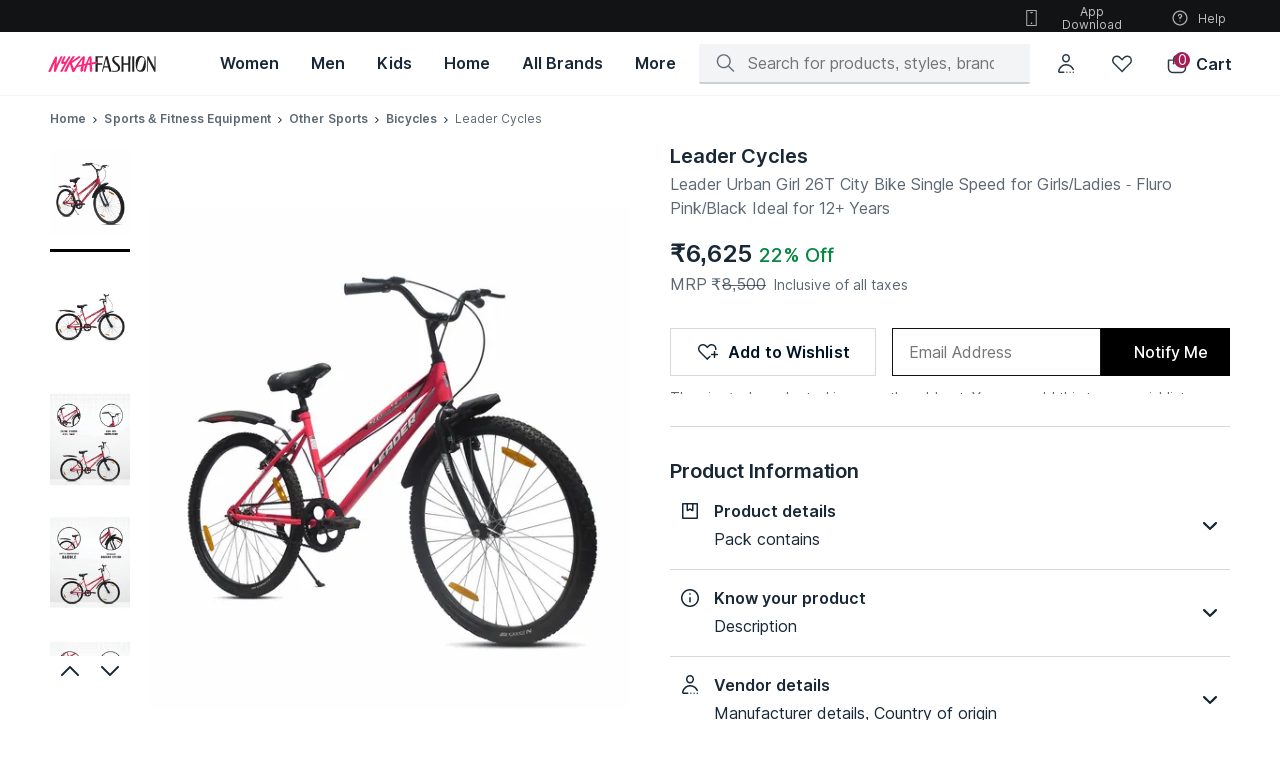

--- FILE ---
content_type: text/javascript
request_url: https://asset.nykaafashion.com/static/6076.0934781c74.chunk.js
body_size: 4187
content:
"use strict";(self.__LOADABLE_LOADED_CHUNKS__=self.__LOADABLE_LOADED_CHUNKS__||[]).push([[6076],{26076:(e,n,t)=>{t.d(n,{J:()=>ue,A:()=>se});var r,o,i,a,l=t(96540),c=t(56347),u=t(61225),f=t(8574),s=t(49094),m=t(28830),d=t(62193),p=t.n(d),h=t(54625),g=t(36099),v=t(22868),b=t(48474);function y(e,n){return n||(n=e.slice(0)),Object.freeze(Object.defineProperties(e,{raw:{value:Object.freeze(n)}}))}var w,O,E,j=v.I.div(r||(r=y(["\n  white-space: nowrap;\n  overflow-x: auto;\n  overflow-y: hidden;\n  scrollbar-width: none;\n  width: 100%;\n  margin-bottom: ",";\n  margin-top: ",";\n\n  &::-webkit-scrollbar {\n    display: none !important;\n  }\n"])),(function(e){return e.theme.spacing.spacing100}),(function(e){return e.theme.spacing.spacing60})),I=v.I.div(o||(o=y(["\n  display: inline-block;\n  ",";\n  width: 90px;\n  height: 120px;\n  overflow: hidden;\n  position: relative;\n"])),(function(e){var n=e.theme;return"margin: 0 ".concat(n.spacing.spacing40," 0 0};\n  border: 1px solid ").concat(n.colors.textDecorative,";\n  border-radius: ").concat(n.borders.radius10,";")})),A=(0,v.I)(b.A)(i||(i=y(["\n  object-fit: cover;\n  min-height: 120px;\n"]))),x=v.I.span(a||(a=y(["\n  position: absolute;\n  flex-direction: column;\n  left: 0;\n  top: 0;\n  display: flex;\n  justify-content: center;\n  align-items: center;\n  font-weight: 700;\n  width: 100%;\n  height: 100%;\n  z-index: 1;\n  color: #fff;\n  background: rgba(0, 0, 0, 0.75);\n"]))),k=v.I.span(w||(O=["\n  display: inline-block;\n  margin: ",";\n  border: 1px solid ",";\n  background: ",";\n  width: 90px;\n  height: 120px;\n"],E||(E=O.slice(0)),w=Object.freeze(Object.defineProperties(O,{raw:{value:Object.freeze(E)}}))),(function(e){var n=e.theme;return"0 ".concat(n.spacing.spacing40," 0 0")}),(function(e){return e.theme.colors.textOutline}),(function(e){return e.theme.colors.surface20}));function S(){return l.createElement(j,null,l.createElement(k,null),l.createElement(k,null),l.createElement(k,null),l.createElement(k,null),l.createElement(k,null))}const C=(0,l.memo)(S);var P="Customer review pic";function L(e){var n=e.imageList,t=e.handleClick,r=e.totalCount,o=void 0===r?0:r,i=e.isFetching,a=e.isError,u=(0,c.g)(),f=u.id,s=u.slug,m=n.slice(0,8),d=o>8;return i?l.createElement(C,null):a||p()(n)?null:l.createElement(j,null,m.map((function(e,n){var r=e.url,i=e.id;return d&&n===m.length-1?l.createElement(h.Link,{to:"/".concat(s,"/p/").concat(f,"/review-images"),key:"ImageItem_"+n},l.createElement(I,null,l.createElement(A,{src:(0,g.bx)(r,{width:180}),height:120,width:90,alt:P}),l.createElement(x,null,l.createElement("span",null,"+ ".concat(o-(m.length-1))),l.createElement("span",null,"more")))):l.createElement(I,{key:"ImageItem_"+n,onClick:function(){return t({url:r,id:i,index:n})}},l.createElement(A,{src:(0,g.bx)(r,{width:180}),height:120,width:90,alt:P}))})))}const z=(0,l.memo)(L);var _=t(55150);const N=(0,u.Ng)((function(e){return{imageList:(0,_.Gk)(e),isFetching:(0,_.Tu)(e),isError:(0,_.D0)(e),totalCount:(0,_.XX)(e)}}))(z);var D,R,F=t(66867),G=t(41795),T=t(27829);function K(e,n){return n||(n=e.slice(0)),Object.freeze(Object.defineProperties(e,{raw:{value:Object.freeze(n)}}))}var M,H=v.I.div(D||(D=K(["\n  display: flex;\n  flex-wrap: wrap;\n  overflow-y: auto;\n  height: 100vh;\n  justify-content: space-between;\n  width: 100%;\n  background-color: #fff;\n  padding: ",";\n\n  &::after {\n    content: '';\n    flex: auto;\n  }\n"])),(function(e){var n=e.theme;return"58px ".concat(n.spacing.spacing10," ").concat(n.spacing.spacing10," ").concat(n.spacing.spacing10)})),U=v.I.div(R||(R=K(["\n  padding: 0;\n  border-radius: ",";\n  width: calc(33.3333% - ","px);\n  margin: ",";\n  display: flex;\n\n  &:focus {\n    outline: none;\n  }\n\n  .reviewImage {\n    object-fit: cover;\n  }\n"])),(function(e){return e.theme.borders.radius10}),T.Jz,(function(e){return e.theme.spacing.spacing20})),X=(0,v.I)(U)(M||(M=function(e,n){return n||(n=e.slice(0)),Object.freeze(Object.defineProperties(e,{raw:{value:Object.freeze(n)}}))}(["\n  background: ",";\n"])),(function(e){return e.theme.colors.surface20}));function Y(){return l.createElement(H,null,l.createElement(X,null),l.createElement(X,null),l.createElement(X,null),l.createElement(X,null),l.createElement(X,null),l.createElement(X,null),l.createElement(X,null),l.createElement(X,null),l.createElement(X,null))}const B=(0,l.memo)(Y);var J=t(45777);function V(e){return V="function"==typeof Symbol&&"symbol"==typeof Symbol.iterator?function(e){return typeof e}:function(e){return e&&"function"==typeof Symbol&&e.constructor===Symbol&&e!==Symbol.prototype?"symbol":typeof e},V(e)}function $(e,n){var t=Object.keys(e);if(Object.getOwnPropertySymbols){var r=Object.getOwnPropertySymbols(e);n&&(r=r.filter((function(n){return Object.getOwnPropertyDescriptor(e,n).enumerable}))),t.push.apply(t,r)}return t}function W(e){for(var n=1;n<arguments.length;n++){var t=null!=arguments[n]?arguments[n]:{};n%2?$(Object(t),!0).forEach((function(n){q(e,n,t[n])})):Object.getOwnPropertyDescriptors?Object.defineProperties(e,Object.getOwnPropertyDescriptors(t)):$(Object(t)).forEach((function(n){Object.defineProperty(e,n,Object.getOwnPropertyDescriptor(t,n))}))}return e}function q(e,n,t){return(n=function(e){var n=function(e){if("object"!=V(e)||!e)return e;var n=e[Symbol.toPrimitive];if(void 0!==n){var t=n.call(e,"string");if("object"!=V(t))return t;throw new TypeError("@@toPrimitive must return a primitive value.")}return String(e)}(e);return"symbol"==V(n)?n:n+""}(n))in e?Object.defineProperty(e,n,{value:t,enumerable:!0,configurable:!0,writable:!0}):e[n]=t,e}function Q(e){var n=e.imageList,t=void 0===n?[]:n,r=e.handleClick,o=e.isFetching,i=e.isError,a=e.totalCount,u=e.fetchAllImagesFromCustomerReview,f=e.pageKey,s=(0,c.g)().id,m=(0,J.N)().deviceWidth,d=(0,l.useMemo)((function(){return m/3-T.Jz}),[m]);return o?l.createElement(B,null):i||p()(t)?null:l.createElement(H,null,t.map((function(e,n){return l.createElement(U,{key:"image_grid_"+n,onClick:function(){r&&r(W(W({},e),{},{index:n}))},role:"button",tabIndex:0},l.createElement(F.A,{imgClassName:"reviewImage",src:(0,g.bx)(e.url,{width:2*d}),alt:"Review pic uploaded by user",aspectRatio:.75,width:d}))})),l.createElement(G.A,{onVisible:function(){o||a<=t.length||u({productId:s,pageKey:f})}}))}const Z=(0,l.memo)(Q);var ee={fetchAllImagesFromCustomerReview:f._0};const ne=(0,u.Ng)((function(e){return{imageList:(0,_.Gk)(e),pageKey:(0,_.AN)(e),isFetching:(0,_.Tu)(e),isError:(0,_.D0)(e),totalCount:(0,_.XX)(e)}}),ee)(Z);var te,re;function oe(e,n){return n||(n=e.slice(0)),Object.freeze(Object.defineProperties(e,{raw:{value:Object.freeze(n)}}))}var ie=(0,v.I)(s.Ay)(te||(te=oe(["\n  top: 0;\n  left: 0;\n  height: 100%;\n  width: 100%;\n  overflow: hidden;\n  background: #fff;\n"]))),ae=v.I.div(re||(re=oe(["\n  ",";\n  ",";\n"])),(function(e){return e.theme.typography.titleSmall}),(function(e){var n=e.theme;return"\n    color:  ".concat(n.colors.textPrimary,";\n  ")})),le=t(15326);function ce(e,n){(null==n||n>e.length)&&(n=e.length);for(var t=0,r=Array(n);t<n;t++)r[t]=e[t];return r}var ue=function(e){return e[e.RAIL=0]="RAIL",e[e.GALLERY=1]="GALLERY",e}({});function fe(e){var n=e.viewType,t=void 0===n?ue.RAIL:n,r=e.isMobile,o=void 0===r||r,i=(0,u.d4)(_.Gk),a=(0,u.d4)(_.AN),d=(0,u.d4)(_.fO),p=(0,u.wA)(),h=function(e,n){return function(e){if(Array.isArray(e))return e}(e)||function(e,n){var t=null==e?null:"undefined"!=typeof Symbol&&e[Symbol.iterator]||e["@@iterator"];if(null!=t){var r,o,i,a,l=[],c=!0,u=!1;try{if(i=(t=t.call(e)).next,0===n){if(Object(t)!==t)return;c=!1}else for(;!(c=(r=i.call(t)).done)&&(l.push(r.value),l.length!==n);c=!0);}catch(e){u=!0,o=e}finally{try{if(!c&&null!=t.return&&(a=t.return(),Object(a)!==a))return}finally{if(u)throw o}}return l}}(e,n)||function(e,n){if(e){if("string"==typeof e)return ce(e,n);var t={}.toString.call(e).slice(8,-1);return"Object"===t&&e.constructor&&(t=e.constructor.name),"Map"===t||"Set"===t?Array.from(e):"Arguments"===t||/^(?:Ui|I)nt(?:8|16|32)(?:Clamped)?Array$/.test(t)?ce(e,n):void 0}}(e,n)||function(){throw new TypeError("Invalid attempt to destructure non-iterable instance.\nIn order to be iterable, non-array objects must have a [Symbol.iterator]() method.")}()}((0,l.useState)(-1),2),g=h[0],v=h[1],b=(0,c.g)().id;return(0,l.useEffect)((function(){""===a&&o&&p((0,f._0)({productId:b}))}),[p,o,a,b]),o?l.createElement(l.Fragment,null,t===ue.RAIL&&i.length>0&&l.createElement(l.Fragment,null,l.createElement(ae,null,"Buyer Photos"),l.createElement(N,{handleClick:function(e){var n=e.index;(0,le.D)(),v(Number(n))}})),t===ue.GALLERY&&l.createElement(ne,{handleClick:function(e){var n=e.index;(0,le.D)(),v(Number(n))}}),-1!==g&&l.createElement(ie,{navKey:"imageViewer_rail",transitionFrom:s.YE.RIGHT,onHide:function(){return v(-1)}},l.createElement(m.A,{images:i,reviews:d,activeIndex:g}))):null}const se=(0,l.memo)(fe)},66867:(e,n,t)=>{t.d(n,{A:()=>I});var r=t(96540),o=t(35203),i=t(22868),a=t(2503),l=t(41795),c=["placeholderImage","placeholderColor","height","width"];function u(e){e.placeholderImage,e.placeholderColor,e.height,e.width;var n=function(e,n){if(null==e)return{};var t,r,o=function(e,n){if(null==e)return{};var t={};for(var r in e)if({}.hasOwnProperty.call(e,r)){if(-1!==n.indexOf(r))continue;t[r]=e[r]}return t}(e,n);if(Object.getOwnPropertySymbols){var i=Object.getOwnPropertySymbols(e);for(r=0;r<i.length;r++)t=i[r],-1===n.indexOf(t)&&{}.propertyIsEnumerable.call(e,t)&&(o[t]=e[t])}return o}(e,c);return r.createElement(l.A,n)}const f=(0,r.memo)(u);var s,m,d;function p(e,n){return n||(n=e.slice(0)),Object.freeze(Object.defineProperties(e,{raw:{value:Object.freeze(n)}}))}var h,g=i.I.img(s||(s=p(["\n  display: block;\n  opacity: 0;\n\n  ","\n  ","\n"])),(function(e){return e.animate&&(0,o.css)(m||(m=p(["\n      animation: "," 0.3s ease-out forwards;\n    "])),a.I)}),(function(e){return e.show&&"opacity: 1;"})),v=i.I.div(d||(d=p(["\n  background: #f4f4f4;\n  display: inline-block;\n  background-repeat: no-repeat;\n  background-size: cover;\n  background-position: center;\n\n  ","\n\n  ","\n\n    ","\n"])),(function(e){var n=e.height,t=e.width;return"\n    height: ".concat(n,"px;\n    width: ").concat(t,"px;\n    ")}),(function(e){var n=e.placeholderImage;return n&&"\n        background-image: url(".concat(n,");\n    ")}),(function(e){var n=e.placeholderColor;return""!==n&&"\n        background-color: ".concat(n,";\n    ")})),b=v.withComponent(f),y=["src","width","height","aspectRatio","className","placeholderImage","placeholderColor","onLoadPlaceholderColor","alt","imgClassName","animate","useNativeLoading","lazy"];function w(){return w=Object.assign?Object.assign.bind():function(e){for(var n=1;n<arguments.length;n++){var t=arguments[n];for(var r in t)({}).hasOwnProperty.call(t,r)&&(e[r]=t[r])}return e},w.apply(null,arguments)}function O(e,n){return function(e){if(Array.isArray(e))return e}(e)||function(e,n){var t=null==e?null:"undefined"!=typeof Symbol&&e[Symbol.iterator]||e["@@iterator"];if(null!=t){var r,o,i,a,l=[],c=!0,u=!1;try{if(i=(t=t.call(e)).next,0===n){if(Object(t)!==t)return;c=!1}else for(;!(c=(r=i.call(t)).done)&&(l.push(r.value),l.length!==n);c=!0);}catch(e){u=!0,o=e}finally{try{if(!c&&null!=t.return&&(a=t.return(),Object(a)!==a))return}finally{if(u)throw o}}return l}}(e,n)||function(e,n){if(e){if("string"==typeof e)return E(e,n);var t={}.toString.call(e).slice(8,-1);return"Object"===t&&e.constructor&&(t=e.constructor.name),"Map"===t||"Set"===t?Array.from(e):"Arguments"===t||/^(?:Ui|I)nt(?:8|16|32)(?:Clamped)?Array$/.test(t)?E(e,n):void 0}}(e,n)||function(){throw new TypeError("Invalid attempt to destructure non-iterable instance.\nIn order to be iterable, non-array objects must have a [Symbol.iterator]() method.")}()}function E(e,n){(null==n||n>e.length)&&(n=e.length);for(var t=0,r=Array(n);t<n;t++)r[t]=e[t];return r}function j(e){var n=e.src,t=e.width,o=e.height,i=e.aspectRatio,a=e.className,l=e.placeholderImage,c=e.placeholderColor,u=e.onLoadPlaceholderColor,f=e.alt,s=e.imgClassName,m=e.animate,d=void 0===m||m,p=e.useNativeLoading,E=void 0!==p&&p,j=e.lazy,I=void 0===j||j,A=function(e,n){if(null==e)return{};var t,r,o=function(e,n){if(null==e)return{};var t={};for(var r in e)if({}.hasOwnProperty.call(e,r)){if(-1!==n.indexOf(r))continue;t[r]=e[r]}return t}(e,n);if(Object.getOwnPropertySymbols){var i=Object.getOwnPropertySymbols(e);for(r=0;r<i.length;r++)t=i[r],-1===n.indexOf(t)&&{}.propertyIsEnumerable.call(e,t)&&(o[t]=e[t])}return o}(e,y),x=O((0,r.useState)(!1),2),k=x[0],S=x[1],C=O((0,r.useState)(!1),2),P=C[0],L=C[1],z=O((0,r.useState)(!0!==h),1)[0],_=function(){return L(!0)};(0,r.useEffect)((function(){if(!1!==E&&void 0===h){var e=new Image;h=void 0!==e.loading}}),[E]);var N,D,R=O((0,r.useMemo)((function(){return z?[b,{onVisible:_,once:!0,options:{threshold:.01}}]:[v,{}]}),[z]),2),F=R[0],G=R[1],T=(0,r.useMemo)((function(){return k&&u?u:c||""}),[u,c,k]);return void 0!==i&&0!==i&&void 0!==t&&(N=t,D=t/i),void 0!==i&&void 0!==o&&(D=o,N=o*i),void 0!==t&&void 0!==o&&(N=t,D=o),void 0===N||void 0===D?null:r.createElement(F,w({height:D,width:N,placeholderImage:l,placeholderColor:T,className:a},G),(P||!1===z)&&r.createElement(g,w({className:s,src:n,height:D,width:N,loading:I?"lazy":"eager",onLoad:function(){return S(!0)},alt:f,animate:k&&void 0===l&&d,show:k&&(void 0!==l||!1===d)},A)))}const I=(0,r.memo)(j)}}]);

--- FILE ---
content_type: text/javascript
request_url: https://asset.nykaafashion.com/static/3182.82da98e824.chunk.js
body_size: 22473
content:
/*! For license information please see 3182.82da98e824.chunk.js.LICENSE.txt */
(self.__LOADABLE_LOADED_CHUNKS__=self.__LOADABLE_LOADED_CHUNKS__||[]).push([[3182],{2404:(t,e,n)=>{var r=n(60270);t.exports=function(t,e){return r(t,e)}},2523:t=>{t.exports=function(t,e,n,r){for(var o=t.length,i=n+(r?1:-1);r?i--:++i<o;)if(e(t[i],i,t))return i;return-1}},2833:t=>{t.exports=function(t,e,n,r){var o=n?n.call(r,t,e):void 0;if(void 0!==o)return!!o;if(t===e)return!0;if("object"!=typeof t||!t||"object"!=typeof e||!e)return!1;var i=Object.keys(t),a=Object.keys(e);if(i.length!==a.length)return!1;for(var u=Object.prototype.hasOwnProperty.bind(e),c=0;c<i.length;c++){var s=i[c];if(!u(s))return!1;var l=t[s],f=e[s];if(!1===(o=n?n.call(r,l,f,s):void 0)||void 0===o&&l!==f)return!1}return!0}},4664:(t,e,n)=>{var r=n(79770),o=n(63345),i=Object.prototype.propertyIsEnumerable,a=Object.getOwnPropertySymbols,u=a?function(t){return null==t?[]:(t=Object(t),r(a(t),(function(e){return i.call(t,e)})))}:o;t.exports=u},7236:(t,e,n)=>{"use strict";n.d(e,{$D:()=>a,GD:()=>s,Ie:()=>o,LO:()=>c,LZ:()=>i,Sd:()=>u,tg:()=>r});var r="bcookie",o=180,i="EXP_",a=7,u="EXP_SSR_CACHE",c=31536e3,s="DEF"},7309:(t,e,n)=>{var r=n(62006)(n(24713));t.exports=r},10776:(t,e,n)=>{var r=n(30756),o=n(95950);t.exports=function(t){for(var e=o(t),n=e.length;n--;){var i=e[n],a=t[i];e[n]=[i,a,r(a)]}return e}},12171:(t,e,n)=>{"use strict";var r={};n.r(r),n.d(r,{captureEvent:()=>g,default:()=>E,info:()=>h,initSentry:()=>p,log:()=>v,setCustomScope:()=>y,setUserScope:()=>m});var o=n(12968),i=n(702),a=n(78979),u=n(99937),c=n(78897),s={PORT:"3000",NODE_ENV:"production",HOST:"http://localhost",ASSET_HOST:"https://asset.nykaafashion.com",API_HOST:"https://www.nykaafashion.com",API_INTERNAL_HOST:"http://prod-magento-internal.nykfashion-int.net",AD_PLATFORM_HOST:"https://www.nykaafashion.com",AWS_BUCKET:"asset.nykaafashion.com",AWS_REGION:"ap-south-1",SKIP_PUBLISH:"false",API_CACHE_TTL:"5",FIREBASE_APP_MODE:"development",EXPLORE_PLATFORM_HOST:"https://prod-explore-feedservice.nykaafashion.com",FITADVISOR_API_HOST:"https://prod-api.nykaafashion.com",WITH_SERVICE_WORKER:"false",REMOTE_CONFIG:"https://asset.nykaafashion.com/remote-configs/remote-config.json",AD_PLATFORM_EVENTS_HOST:"https://prod-events.nykaa.com",IMPRESSION_LOG_DOMAIN:"https://prod-events.nykaa.com",PRODUCTION_TESTING:"false",PDP_API_HOST:"https://www.nykaa.com",ANALYTICS_ENDPOINT:"https://prod-retina-api.nykaa.com/v1/events/fashion",CMS_INTERNAL_HOST:"https://cms-api.nykaa.com",MAPS_API_KEY:void 0,GTM_ID:"GTM-WLMSJR7",TRUECALLER_APP_KEY:"T6Kp635e2d856ab8244a0b7c7dc407b8a864c",NEW_RELIC_APP_KEY:"501073953",DOMAIN_NAME:"NYKAA_FASHION",ZENDESK_KEY:"b79e9759-d0e1-46eb-9b5a-590eef87225e",CLEVERTAP_USER_KEY:"ADGMOT35CHFLVDHBJNIG50K96BCH8DHHP5V2QUFQEL2Q83E207GG",CLEVERTAP_SITE_ID:"2409ed9eba326a3abc742b8d52f0aac8",FIREBASE_API_KEY:"AIzaSyD1vX2r7g0x4J6bq3a5c8z9jYk2Qe1Z3w",FIREBASE_MESSAGING_SENDER_ID:"929045071170",FIREBASE_APP_ID:"1:929045071170:web:9d9aaf4825f5e303e034db",FIREBASE_PROJECT_ID:"nykaadesignstudio-web",AUTH_DOMAIN:"nykaadesignstudio-web.firebaseapp.com",DATABASE_URL:"https://nykaadesignstudio-web.firebaseio.com",STORAGE_BUCKET:"nykaadesignstudio-web.appspot.com",API_MFA_HOST:"https://post-order-fashion.nykaafashion.com/"},l=s.SENTRY_DSN,f=s.SENTRY_ENV,d=void 0===f?"UNSPECIFIED":f,p=function(t){""!==l&&o.T(Object.assign({dsn:l,integrations:[new c.IQ.Jh],environment:d,whitelistUrls:[/nykaafashion\.com/i,/nykaaman\.com/i,/nykaa\.com/i],denyUrls:[],ignoreErrors:[]},t))},v=function(t){var e=t.error,n=t.message,r=t.tags,o=t.extraInfo;i.v4((function(t){o&&t.setExtras(o),r&&t.setTags(r),n?i.wd(n,a.A.Error):i.Cp(e)}))},h=function(t){var e=t.information,n=t.tags,r=t.extraInfo;i.v4((function(t){t.setLevel(a.A.Info),r&&t.setExtras(r),n&&t.setTags(n),i.Cp(e)}))},y=function(t,e){i.PN((function(n){n.setTag(t,e)}))},g=function(t){i.r(t)},m=function(t){i.PN((function(e){e.setUser(t)}))};const E=u},14248:t=>{t.exports=function(t,e){for(var n=-1,r=null==t?0:t.length;++n<r;)if(e(t[n],n,t))return!0;return!1}},14528:t=>{t.exports=function(t,e){for(var n=-1,r=e.length,o=t.length;++n<r;)t[o+n]=e[n];return t}},15389:(t,e,n)=>{var r=n(93663),o=n(87978),i=n(83488),a=n(56449),u=n(50583);t.exports=function(t){return"function"==typeof t?t:null==t?i:"object"==typeof t?a(t)?o(t[0],t[1]):r(t):u(t)}},17400:(t,e,n)=>{var r=n(99374),o=1/0;t.exports=function(t){return t?(t=r(t))===o||t===-1/0?17976931348623157e292*(t<0?-1:1):t==t?t:0:0===t?t:0}},18922:function(t,e,n){var r;!function(){"use strict";function o(t,e){var n=(65535&t)+(65535&e);return(t>>16)+(e>>16)+(n>>16)<<16|65535&n}function i(t,e,n,r,i,a){return o((u=o(o(e,t),o(r,a)))<<(c=i)|u>>>32-c,n);var u,c}function a(t,e,n,r,o,a,u){return i(e&n|~e&r,t,e,o,a,u)}function u(t,e,n,r,o,a,u){return i(e&r|n&~r,t,e,o,a,u)}function c(t,e,n,r,o,a,u){return i(e^n^r,t,e,o,a,u)}function s(t,e,n,r,o,a,u){return i(n^(e|~r),t,e,o,a,u)}function l(t,e){var n,r,i,l,f;t[e>>5]|=128<<e%32,t[14+(e+64>>>9<<4)]=e;var d=1732584193,p=-271733879,v=-1732584194,h=271733878;for(n=0;n<t.length;n+=16)r=d,i=p,l=v,f=h,d=a(d,p,v,h,t[n],7,-680876936),h=a(h,d,p,v,t[n+1],12,-389564586),v=a(v,h,d,p,t[n+2],17,606105819),p=a(p,v,h,d,t[n+3],22,-1044525330),d=a(d,p,v,h,t[n+4],7,-176418897),h=a(h,d,p,v,t[n+5],12,1200080426),v=a(v,h,d,p,t[n+6],17,-1473231341),p=a(p,v,h,d,t[n+7],22,-45705983),d=a(d,p,v,h,t[n+8],7,1770035416),h=a(h,d,p,v,t[n+9],12,-1958414417),v=a(v,h,d,p,t[n+10],17,-42063),p=a(p,v,h,d,t[n+11],22,-1990404162),d=a(d,p,v,h,t[n+12],7,1804603682),h=a(h,d,p,v,t[n+13],12,-40341101),v=a(v,h,d,p,t[n+14],17,-1502002290),d=u(d,p=a(p,v,h,d,t[n+15],22,1236535329),v,h,t[n+1],5,-165796510),h=u(h,d,p,v,t[n+6],9,-1069501632),v=u(v,h,d,p,t[n+11],14,643717713),p=u(p,v,h,d,t[n],20,-373897302),d=u(d,p,v,h,t[n+5],5,-701558691),h=u(h,d,p,v,t[n+10],9,38016083),v=u(v,h,d,p,t[n+15],14,-660478335),p=u(p,v,h,d,t[n+4],20,-405537848),d=u(d,p,v,h,t[n+9],5,568446438),h=u(h,d,p,v,t[n+14],9,-1019803690),v=u(v,h,d,p,t[n+3],14,-187363961),p=u(p,v,h,d,t[n+8],20,1163531501),d=u(d,p,v,h,t[n+13],5,-1444681467),h=u(h,d,p,v,t[n+2],9,-51403784),v=u(v,h,d,p,t[n+7],14,1735328473),d=c(d,p=u(p,v,h,d,t[n+12],20,-1926607734),v,h,t[n+5],4,-378558),h=c(h,d,p,v,t[n+8],11,-2022574463),v=c(v,h,d,p,t[n+11],16,1839030562),p=c(p,v,h,d,t[n+14],23,-35309556),d=c(d,p,v,h,t[n+1],4,-1530992060),h=c(h,d,p,v,t[n+4],11,1272893353),v=c(v,h,d,p,t[n+7],16,-155497632),p=c(p,v,h,d,t[n+10],23,-1094730640),d=c(d,p,v,h,t[n+13],4,681279174),h=c(h,d,p,v,t[n],11,-358537222),v=c(v,h,d,p,t[n+3],16,-722521979),p=c(p,v,h,d,t[n+6],23,76029189),d=c(d,p,v,h,t[n+9],4,-640364487),h=c(h,d,p,v,t[n+12],11,-421815835),v=c(v,h,d,p,t[n+15],16,530742520),d=s(d,p=c(p,v,h,d,t[n+2],23,-995338651),v,h,t[n],6,-198630844),h=s(h,d,p,v,t[n+7],10,1126891415),v=s(v,h,d,p,t[n+14],15,-1416354905),p=s(p,v,h,d,t[n+5],21,-57434055),d=s(d,p,v,h,t[n+12],6,1700485571),h=s(h,d,p,v,t[n+3],10,-1894986606),v=s(v,h,d,p,t[n+10],15,-1051523),p=s(p,v,h,d,t[n+1],21,-2054922799),d=s(d,p,v,h,t[n+8],6,1873313359),h=s(h,d,p,v,t[n+15],10,-30611744),v=s(v,h,d,p,t[n+6],15,-1560198380),p=s(p,v,h,d,t[n+13],21,1309151649),d=s(d,p,v,h,t[n+4],6,-145523070),h=s(h,d,p,v,t[n+11],10,-1120210379),v=s(v,h,d,p,t[n+2],15,718787259),p=s(p,v,h,d,t[n+9],21,-343485551),d=o(d,r),p=o(p,i),v=o(v,l),h=o(h,f);return[d,p,v,h]}function f(t){var e,n="",r=32*t.length;for(e=0;e<r;e+=8)n+=String.fromCharCode(t[e>>5]>>>e%32&255);return n}function d(t){var e,n=[];for(n[(t.length>>2)-1]=void 0,e=0;e<n.length;e+=1)n[e]=0;var r=8*t.length;for(e=0;e<r;e+=8)n[e>>5]|=(255&t.charCodeAt(e/8))<<e%32;return n}function p(t){var e,n,r="0123456789abcdef",o="";for(n=0;n<t.length;n+=1)e=t.charCodeAt(n),o+=r.charAt(e>>>4&15)+r.charAt(15&e);return o}function v(t){return unescape(encodeURIComponent(t))}function h(t){return function(t){return f(l(d(t),8*t.length))}(v(t))}function y(t,e){return function(t,e){var n,r,o=d(t),i=[],a=[];for(i[15]=a[15]=void 0,o.length>16&&(o=l(o,8*t.length)),n=0;n<16;n+=1)i[n]=909522486^o[n],a[n]=1549556828^o[n];return r=l(i.concat(d(e)),512+8*e.length),f(l(a.concat(r),640))}(v(t),v(e))}function g(t,e,n){return e?n?y(e,t):p(y(e,t)):n?h(t):p(h(t))}void 0===(r=function(){return g}.call(e,n,e,t))||(t.exports=r)}()},19219:t=>{t.exports=function(t,e){return t.has(e)}},20317:t=>{t.exports=function(t){var e=-1,n=Array(t.size);return t.forEach((function(t,r){n[++e]=[r,t]})),n}},21986:(t,e,n)=>{var r=n(51873),o=n(37828),i=n(75288),a=n(25911),u=n(20317),c=n(84247),s=r?r.prototype:void 0,l=s?s.valueOf:void 0;t.exports=function(t,e,n,r,s,f,d){switch(n){case"[object DataView]":if(t.byteLength!=e.byteLength||t.byteOffset!=e.byteOffset)return!1;t=t.buffer,e=e.buffer;case"[object ArrayBuffer]":return!(t.byteLength!=e.byteLength||!f(new o(t),new o(e)));case"[object Boolean]":case"[object Date]":case"[object Number]":return i(+t,+e);case"[object Error]":return t.name==e.name&&t.message==e.message;case"[object RegExp]":case"[object String]":return t==e+"";case"[object Map]":var p=u;case"[object Set]":var v=1&r;if(p||(p=c),t.size!=e.size&&!v)return!1;var h=d.get(t);if(h)return h==e;r|=2,d.set(t,e);var y=a(p(t),p(e),r,s,f,d);return d.delete(t),y;case"[object Symbol]":if(l)return l.call(t)==l.call(e)}return!1}},22325:(t,e,n)=>{"use strict";n.d(e,{Mz:()=>u});var r="NOT_FOUND",o=function(t,e){return t===e};function i(t,e){var n,i,a="object"==typeof e?e:{equalityCheck:e},u=a.equalityCheck,c=void 0===u?o:u,s=a.maxSize,l=void 0===s?1:s,f=a.resultEqualityCheck,d=function(t){return function(e,n){if(null===e||null===n||e.length!==n.length)return!1;for(var r=e.length,o=0;o<r;o++)if(!t(e[o],n[o]))return!1;return!0}}(c),p=1===l?(n=d,{get:function(t){return i&&n(i.key,t)?i.value:r},put:function(t,e){i={key:t,value:e}},getEntries:function(){return i?[i]:[]},clear:function(){i=void 0}}):function(t,e){var n=[];function o(t){var o=n.findIndex((function(n){return e(t,n.key)}));if(o>-1){var i=n[o];return o>0&&(n.splice(o,1),n.unshift(i)),i.value}return r}return{get:o,put:function(e,i){o(e)===r&&(n.unshift({key:e,value:i}),n.length>t&&n.pop())},getEntries:function(){return n},clear:function(){n=[]}}}(l,d);function v(){var e=p.get(arguments);if(e===r){if(e=t.apply(null,arguments),f){var n=p.getEntries().find((function(t){return f(t.value,e)}));n&&(e=n.value)}p.put(arguments,e)}return e}return v.clearCache=function(){return p.clear()},v}function a(t){for(var e=arguments.length,n=new Array(e>1?e-1:0),r=1;r<e;r++)n[r-1]=arguments[r];return function(){for(var e=arguments.length,r=new Array(e),o=0;o<e;o++)r[o]=arguments[o];var i,a=0,u={memoizeOptions:void 0},c=r.pop();if("object"==typeof c&&(u=c,c=r.pop()),"function"!=typeof c)throw new Error("createSelector expects an output function after the inputs, but received: ["+typeof c+"]");var s=u.memoizeOptions,l=void 0===s?n:s,f=Array.isArray(l)?l:[l],d=function(t){var e=Array.isArray(t[0])?t[0]:t;if(!e.every((function(t){return"function"==typeof t}))){var n=e.map((function(t){return"function"==typeof t?"function "+(t.name||"unnamed")+"()":typeof t})).join(", ");throw new Error("createSelector expects all input-selectors to be functions, but received the following types: ["+n+"]")}return e}(r),p=t.apply(void 0,[function(){return a++,c.apply(null,arguments)}].concat(f)),v=t((function(){for(var t=[],e=d.length,n=0;n<e;n++)t.push(d[n].apply(null,arguments));return i=p.apply(null,t)}));return Object.assign(v,{resultFunc:c,memoizedResultFunc:p,dependencies:d,lastResult:function(){return i},recomputations:function(){return a},resetRecomputations:function(){return a=0}}),v}}var u=a(i)},23110:(t,e,n)=>{"use strict";n.d(e,{k:()=>s});var r={d:(t,e)=>{for(var n in e)r.o(e,n)&&!r.o(t,n)&&Object.defineProperty(t,n,{enumerable:!0,get:e[n]})},o:(t,e)=>Object.prototype.hasOwnProperty.call(t,e)},o={};r.d(o,{A:()=>c,k:()=>u});var i=function(t,e,n,r){return new(n||(n=Promise))((function(o,i){function a(t){try{c(r.next(t))}catch(t){i(t)}}function u(t){try{c(r.throw(t))}catch(t){i(t)}}function c(t){var e;t.done?o(t.value):(e=t.value,e instanceof n?e:new n((function(t){t(e)}))).then(a,u)}c((r=r.apply(t,e||[])).next())}))},a=function(t,e){var n,r,o,i,a={label:0,sent:function(){if(1&o[0])throw o[1];return o[1]},trys:[],ops:[]};return i={next:u(0),throw:u(1),return:u(2)},"function"==typeof Symbol&&(i[Symbol.iterator]=function(){return this}),i;function u(u){return function(c){return function(u){if(n)throw new TypeError("Generator is already executing.");for(;i&&(i=0,u[0]&&(a=0)),a;)try{if(n=1,r&&(o=2&u[0]?r.return:u[0]?r.throw||((o=r.return)&&o.call(r),0):r.next)&&!(o=o.call(r,u[1])).done)return o;switch(r=0,o&&(u=[2&u[0],o.value]),u[0]){case 0:case 1:o=u;break;case 4:return a.label++,{value:u[1],done:!1};case 5:a.label++,r=u[1],u=[0];continue;case 7:u=a.ops.pop(),a.trys.pop();continue;default:if(!((o=(o=a.trys).length>0&&o[o.length-1])||6!==u[0]&&2!==u[0])){a=0;continue}if(3===u[0]&&(!o||u[1]>o[0]&&u[1]<o[3])){a.label=u[1];break}if(6===u[0]&&a.label<o[1]){a.label=o[1],o=u;break}if(o&&a.label<o[2]){a.label=o[2],a.ops.push(u);break}o[2]&&a.ops.pop(),a.trys.pop();continue}u=e.call(t,a)}catch(t){u=[6,t],r=0}finally{n=o=0}if(5&u[0])throw u[1];return{value:u[0]?u[1]:void 0,done:!0}}([u,c])}}};function u(){return i(this,void 0,Promise,(function(){return a(this,(function(t){switch(t.label){case 0:return[4,new Promise((function(t,e){var n,r="Unknown";function o(e){t({isPrivate:e,browserName:r})}function i(){var t=0,e=parseInt("-1");try{e.toFixed(e)}catch(e){t=e.message.length}return t}44===i()?(r="Safari",void 0!==navigator.maxTouchPoints?function(){var t=String(Math.random());try{window.indexedDB.open(t,1).onupgradeneeded=function(e){var n,r,i=null===(n=e.target)||void 0===n?void 0:n.result;try{i.createObjectStore("test",{autoIncrement:!0}).put(new Blob)}catch(t){var a=t;if(t instanceof Error&&(a=null!==(r=t.message)&&void 0!==r?r:t),"string"!=typeof a)return void o(!1);a.includes("BlobURLs are not yet supported")&&o(!0)}finally{i.close(),window.indexedDB.deleteDatabase(t),function(){var t;(null===(t=navigator.storage)||void 0===t?void 0:t.estimate)?navigator.storage.estimate().then((function(t){t.usage;var e=t.quota;o(!!(e&&e<2e9))})).catch((function(){o(!1)})):o(!1)}()}}}catch(t){o(!1)}}():function(){var t=window.openDatabase,e=window.localStorage;try{t(null,null,null,null)}catch(t){return void o(!0)}try{e.setItem("test","1"),e.removeItem("test")}catch(t){return void o(!0)}o(!1)}()):51===i()?(n=navigator.userAgent,r=n.match(/Chrome/)?void 0!==navigator.brave?"Brave":n.match(/Edg/)?"Edge":n.match(/OPR/)?"Opera":"Chrome":"Chromium",void 0!==self.Promise&&void 0!==self.Promise.allSettled?navigator.webkitTemporaryStorage.queryUsageAndQuota((function(t,e){var n;o(Math.round(e/1048576)<2*Math.round((void 0!==(n=window).performance&&void 0!==n.performance.memory&&void 0!==n.performance.memory.jsHeapSizeLimit?performance.memory.jsHeapSizeLimit:1073741824)/1048576))}),(function(t){e(new Error("detectIncognito somehow failed to query storage quota: "+t.message))})):(0,window.webkitRequestFileSystem)(0,1,(function(){o(!1)}),(function(){o(!0)}))):25===i()?(r="Firefox",o(void 0===navigator.serviceWorker)):void 0!==navigator.msSaveBlob&&39===eval.toString().length?(r="Internet Explorer",o(void 0===window.indexedDB)):e(new Error("detectIncognito cannot determine the browser"))}))];case 1:return[2,t.sent()]}}))}))}"undefined"!=typeof window&&(window.detectIncognito=u);const c=u;var s=o.k},24713:(t,e,n)=>{var r=n(2523),o=n(15389),i=n(61489),a=Math.max;t.exports=function(t,e,n){var u=null==t?0:t.length;if(!u)return-1;var c=null==n?0:i(n);return c<0&&(c=a(u+c,0)),r(t,o(e,3),c)}},25796:(t,e,n)=>{"use strict";n.d(e,{G5:()=>r,q4:()=>o});var r="product:impressions",o=["product_impression","product_card_clicked","product_add_to_cart","product_add_to_wishlist","product_remove_from_wishlist","product_select_shades","product_select_sizes","product_notify_me"]},25911:(t,e,n)=>{var r=n(38859),o=n(14248),i=n(19219);t.exports=function(t,e,n,a,u,c){var s=1&n,l=t.length,f=e.length;if(l!=f&&!(s&&f>l))return!1;var d=c.get(t),p=c.get(e);if(d&&p)return d==e&&p==t;var v=-1,h=!0,y=2&n?new r:void 0;for(c.set(t,e),c.set(e,t);++v<l;){var g=t[v],m=e[v];if(a)var E=s?a(m,g,v,e,t,c):a(g,m,v,t,e,c);if(void 0!==E){if(E)continue;h=!1;break}if(y){if(!o(e,(function(t,e){if(!i(y,e)&&(g===t||u(g,t,n,a,c)))return y.push(e)}))){h=!1;break}}else if(g!==m&&!u(g,m,n,a,c)){h=!1;break}}return c.delete(t),c.delete(e),h}},28077:t=>{t.exports=function(t,e){return null!=t&&e in Object(t)}},28311:(t,e,n)=>{"use strict";n.d(e,{A:()=>At});var r=n(92236),o="NYKAA_AC",i="mcid",a="NYK_VISIT",u="NYK_PCOUNTER",c="NYK_ECOUNTER",s="page_load",l="banner_impression",f="POST",d=!1,p={CATEGORY_PAGE:"Category Page L0",CMS_PAGE:"CMS Page",HOME_PAGE:"Nykaa : Home Page",PRODUCT_PAGE:"Product Detail Page",SEARCH_PAGE:"Search Page",OFFER_LISTING_PAGE:"Offer Listing"},v=["mWeb:nlp","desktop:nlp"],h=["search_listing","category_listing","brand_listing","offer_listing"],y=["banner_click",l],g=.02085,m=function(){return(0,r.Ri)("bcookie")},E=function(t){(0,r.TV)(u,t,365)},b=function(t){(0,r.TV)(c,t,365)},_=function(){try{var t=window.localStorage.getItem(o);if(!t)return{events:[],commonFields:{}};var e=JSON.parse(t),n=e.events,r=void 0===n?[]:n,i=e.commonFields;return{events:r,commonFields:void 0===i?{}:i}}catch(t){return{events:[],commonFields:{}}}};function T(t){return T="function"==typeof Symbol&&"symbol"==typeof Symbol.iterator?function(t){return typeof t}:function(t){return t&&"function"==typeof Symbol&&t.constructor===Symbol&&t!==Symbol.prototype?"symbol":typeof t},T(t)}function w(t,e,n){return(e=function(t){var e=function(t){if("object"!=T(t)||!t)return t;var e=t[Symbol.toPrimitive];if(void 0!==e){var n=e.call(t,"string");if("object"!=T(n))return n;throw new TypeError("@@toPrimitive must return a primitive value.")}return String(t)}(t);return"symbol"==T(e)?e:e+""}(e))in t?Object.defineProperty(t,e,{value:n,enumerable:!0,configurable:!0,writable:!0}):t[e]=n,t}var A,S,O,P,I,R,j=function(t,e){var n={};for(var r in t)Object.prototype.hasOwnProperty.call(t,r)&&e.indexOf(r)<0&&(n[r]=t[r]);if(null!=t&&"function"==typeof Object.getOwnPropertySymbols){var o=0;for(r=Object.getOwnPropertySymbols(t);o<r.length;o++)e.indexOf(r[o])<0&&Object.prototype.propertyIsEnumerable.call(t,r[o])&&(n[r[o]]=t[r[o]])}return n},N={environment:"nykaa_environment",store:"nykaa_store",platform:"nykaa_platform",vertical:"nykaa_vertical",customerId:"nykaa_customer_id",deviceViewportHeight:"device_screen_height",deviceViewportWidth:"device_screen_width",networkSpeed:"network_speed",networkWifi:"network_wifi",omnitureMCID:"omniture_mcid",visitorId:"nykaa_visitor_id",sdkVersion:"nykaa_sdk_version",appVersion:"app_version",retinaSdkPlatform:"retina_sdk_platform"},x={},C=function(t){var e=j(t,[]),n=Object.assign({},x);Object.keys(e).forEach((function(t){n[N[t]]=e[t]})),x=n},L=function(t){var e=j(t,[]);x=Object.assign(Object.assign(Object.assign({},e),x),function(){var t=arguments.length>0&&void 0!==arguments[0]?arguments[0]:{},e={};return Object.keys(t).forEach((function(n){void 0!==t[n]&&(e[n]=t[n])})),e}(x))},M=function(){var t,e;return void 0!==A&&A||(A=function(){var t,e=null===(t=null===window||void 0===window?void 0:window.s)||void 0===t?void 0:t.marketingCloudVisitorID;try{window&&window.localStorage&&(e?window.localStorage.setItem(i,e):e=window.localStorage.getItem(i))}catch(t){}return e||null}()),void 0!==S&&S||(S="".concat(m())),void 0!==O&&void 0!==P||(O=window.innerHeight,P=window.innerWidth),void 0===I&&(I=(null===(e=null===(t=null===window||void 0===window?void 0:window.navigator)||void 0===t?void 0:t.connection)||void 0===e?void 0:e.effectiveType)||"NA"),void 0===R&&(R=function(){var t,e;return(null===(e=null===(t=null===window||void 0===window?void 0:window.navigator)||void 0===t?void 0:t.connection)||void 0===e?void 0:e.type)||"NA"}()),Object.assign(w(w(w(w(w(w({},N.omnitureMCID,A),N.visitorId,S),N.deviceViewportHeight,O),N.deviceViewportWidth,P),N.networkSpeed,"NA"!==I?I:void 0),N.networkWifi,"NA"!==R?"wifi"===R:void 0),x)},k={event_type:"load"};const G=function(){var t,e=(arguments.length>0&&void 0!==arguments[0]?arguments[0]:{}).product||{};return Object.assign(Object.assign({},k),{page_type:"product",page_name:e.name,page_id:e.id,page_url:null===(t=null===window||void 0===window?void 0:window.location)||void 0===t?void 0:t.href,product_id:e.childId||e.id,product_sku:e.sku,product_name:e.name,product_brand:e.brandName,product_mrp:e.mrp,product_dp:e.offerPrice,product_currency:e.currency,page_frequency:1})},D=function(){var t,e=arguments.length>0&&void 0!==arguments[0]?arguments[0]:{},n=e.category,r=void 0===n?{}:n,o=e.listingPageType,i=void 0===o?"":o,a=e.analyticsSdkData,u=void 0===a?{}:a;return Object.assign(Object.assign({},k),{page_frequency:1,page_id:r.id,page_type:"".concat(i,"_listing"),page_name:r.name,page_url:null===(t=null===window||void 0===window?void 0:window.location)||void 0===t?void 0:t.href,hybrid_page_type:(null==u?void 0:u.plpDnHybridPageType)||""})},H=function(){var t,e=(arguments.length>0&&void 0!==arguments[0]?arguments[0]:{}).widgetsPageType,n=void 0===e?"":e;return Object.assign(Object.assign({},k),{page_frequency:1,page_id:n,page_type:"landing",page_name:"home",page_url:null===(t=null===window||void 0===window?void 0:window.location)||void 0===t?void 0:t.href})},U=function(){var t,e=arguments.length>0&&void 0!==arguments[0]?arguments[0]:{},n=e.pageName,r=void 0===n?"":n,o=e.pageType,i=void 0===o?"":o;return Object.assign(Object.assign({},k),{page_frequency:1,page_id:r,page_type:"landing",page_name:i,page_url:null===(t=null===window||void 0===window?void 0:window.location)||void 0===t?void 0:t.href})},B=function(){var t,e=arguments.length>0&&void 0!==arguments[0]?arguments[0]:{},n=e.widgetsPageType,r=void 0===n?"":n,o=e.pageName,i=void 0===o?"":o;return Object.assign(Object.assign({},k),{page_frequency:1,page_id:r,page_type:"landing",page_name:i,page_url:null===(t=null===window||void 0===window?void 0:window.location)||void 0===t?void 0:t.href})},F=function(){var t,e=arguments.length>0&&void 0!==arguments[0]?arguments[0]:{},n=e.searchListing,r=void 0===n?{}:n,o=e.analyticsSdkData,i=void 0===o?{}:o;return Object.assign(Object.assign({},k),{page_frequency:1,page_id:r.searchTerm,page_type:"search_listing",page_name:r.searchTerm,page_url:null===(t=null===window||void 0===window?void 0:window.location)||void 0===t?void 0:t.href,hybrid_page_type:(null==i?void 0:i.plpDnHybridPageType)||""})},V=function(){var t,e=(arguments.length>0&&void 0!==arguments[0]?arguments[0]:{}).pageId,n=void 0===e?"":e;return Object.assign(Object.assign({},k),{page_frequency:1,page_id:n,page_type:"offer_listing",page_name:"offer",page_url:null===(t=null===window||void 0===window?void 0:window.location)||void 0===t?void 0:t.href})};var Y=[];Object.keys(p).map((function(t){return Y.push(p[t]),!0}));var q=function(t){var e=!1;try{for(var n=0;n<v.length;n++)if(t.indexOf(v[n])>-1){e=!0;break}}catch(t){e=!1}return e},K=function(){var t=arguments.length>0&&void 0!==arguments[0]?arguments[0]:{},e=t.pageType,n=t.pageName;return!!(e&&Y.indexOf(t.pageType)>-1)||!!q(n)},z=function(t){var e=t.pageType,n=t.pageName;if(q(n))return{eventName:s,data:B(t)};switch(e){case p.PRODUCT_PAGE:return{eventName:s,data:G(t)};case p.CATEGORY_PAGE:return{eventName:s,data:D(t)};case p.OFFER_LISTING_PAGE:return{eventName:s,data:V(t)};case p.HOME_PAGE:return{eventName:s,data:H(t)};case p.SEARCH_PAGE:return{eventName:s,data:F(t)};case p.CMS_PAGE:return{eventName:s,data:U(t)};default:return null}},W=n(47026),X=n.n(W);n(12171);var J=n(25796);function $(t){return $="function"==typeof Symbol&&"symbol"==typeof Symbol.iterator?function(t){return typeof t}:function(t){return t&&"function"==typeof Symbol&&t.constructor===Symbol&&t!==Symbol.prototype?"symbol":typeof t},$(t)}function Q(){Q=function(){return e};var t,e={},n=Object.prototype,r=n.hasOwnProperty,o=Object.defineProperty||function(t,e,n){t[e]=n.value},i="function"==typeof Symbol?Symbol:{},a=i.iterator||"@@iterator",u=i.asyncIterator||"@@asyncIterator",c=i.toStringTag||"@@toStringTag";function s(t,e,n){return Object.defineProperty(t,e,{value:n,enumerable:!0,configurable:!0,writable:!0}),t[e]}try{s({},"")}catch(t){s=function(t,e,n){return t[e]=n}}function l(t,e,n,r){var i=e&&e.prototype instanceof g?e:g,a=Object.create(i.prototype),u=new j(r||[]);return o(a,"_invoke",{value:O(t,n,u)}),a}function f(t,e,n){try{return{type:"normal",arg:t.call(e,n)}}catch(t){return{type:"throw",arg:t}}}e.wrap=l;var d="suspendedStart",p="suspendedYield",v="executing",h="completed",y={};function g(){}function m(){}function E(){}var b={};s(b,a,(function(){return this}));var _=Object.getPrototypeOf,T=_&&_(_(N([])));T&&T!==n&&r.call(T,a)&&(b=T);var w=E.prototype=g.prototype=Object.create(b);function A(t){["next","throw","return"].forEach((function(e){s(t,e,(function(t){return this._invoke(e,t)}))}))}function S(t,e){function n(o,i,a,u){var c=f(t[o],t,i);if("throw"!==c.type){var s=c.arg,l=s.value;return l&&"object"==$(l)&&r.call(l,"__await")?e.resolve(l.__await).then((function(t){n("next",t,a,u)}),(function(t){n("throw",t,a,u)})):e.resolve(l).then((function(t){s.value=t,a(s)}),(function(t){return n("throw",t,a,u)}))}u(c.arg)}var i;o(this,"_invoke",{value:function(t,r){function o(){return new e((function(e,o){n(t,r,e,o)}))}return i=i?i.then(o,o):o()}})}function O(e,n,r){var o=d;return function(i,a){if(o===v)throw Error("Generator is already running");if(o===h){if("throw"===i)throw a;return{value:t,done:!0}}for(r.method=i,r.arg=a;;){var u=r.delegate;if(u){var c=P(u,r);if(c){if(c===y)continue;return c}}if("next"===r.method)r.sent=r._sent=r.arg;else if("throw"===r.method){if(o===d)throw o=h,r.arg;r.dispatchException(r.arg)}else"return"===r.method&&r.abrupt("return",r.arg);o=v;var s=f(e,n,r);if("normal"===s.type){if(o=r.done?h:p,s.arg===y)continue;return{value:s.arg,done:r.done}}"throw"===s.type&&(o=h,r.method="throw",r.arg=s.arg)}}}function P(e,n){var r=n.method,o=e.iterator[r];if(o===t)return n.delegate=null,"throw"===r&&e.iterator.return&&(n.method="return",n.arg=t,P(e,n),"throw"===n.method)||"return"!==r&&(n.method="throw",n.arg=new TypeError("The iterator does not provide a '"+r+"' method")),y;var i=f(o,e.iterator,n.arg);if("throw"===i.type)return n.method="throw",n.arg=i.arg,n.delegate=null,y;var a=i.arg;return a?a.done?(n[e.resultName]=a.value,n.next=e.nextLoc,"return"!==n.method&&(n.method="next",n.arg=t),n.delegate=null,y):a:(n.method="throw",n.arg=new TypeError("iterator result is not an object"),n.delegate=null,y)}function I(t){var e={tryLoc:t[0]};1 in t&&(e.catchLoc=t[1]),2 in t&&(e.finallyLoc=t[2],e.afterLoc=t[3]),this.tryEntries.push(e)}function R(t){var e=t.completion||{};e.type="normal",delete e.arg,t.completion=e}function j(t){this.tryEntries=[{tryLoc:"root"}],t.forEach(I,this),this.reset(!0)}function N(e){if(e||""===e){var n=e[a];if(n)return n.call(e);if("function"==typeof e.next)return e;if(!isNaN(e.length)){var o=-1,i=function n(){for(;++o<e.length;)if(r.call(e,o))return n.value=e[o],n.done=!1,n;return n.value=t,n.done=!0,n};return i.next=i}}throw new TypeError($(e)+" is not iterable")}return m.prototype=E,o(w,"constructor",{value:E,configurable:!0}),o(E,"constructor",{value:m,configurable:!0}),m.displayName=s(E,c,"GeneratorFunction"),e.isGeneratorFunction=function(t){var e="function"==typeof t&&t.constructor;return!!e&&(e===m||"GeneratorFunction"===(e.displayName||e.name))},e.mark=function(t){return Object.setPrototypeOf?Object.setPrototypeOf(t,E):(t.__proto__=E,s(t,c,"GeneratorFunction")),t.prototype=Object.create(w),t},e.awrap=function(t){return{__await:t}},A(S.prototype),s(S.prototype,u,(function(){return this})),e.AsyncIterator=S,e.async=function(t,n,r,o,i){void 0===i&&(i=Promise);var a=new S(l(t,n,r,o),i);return e.isGeneratorFunction(n)?a:a.next().then((function(t){return t.done?t.value:a.next()}))},A(w),s(w,c,"Generator"),s(w,a,(function(){return this})),s(w,"toString",(function(){return"[object Generator]"})),e.keys=function(t){var e=Object(t),n=[];for(var r in e)n.push(r);return n.reverse(),function t(){for(;n.length;){var r=n.pop();if(r in e)return t.value=r,t.done=!1,t}return t.done=!0,t}},e.values=N,j.prototype={constructor:j,reset:function(e){if(this.prev=0,this.next=0,this.sent=this._sent=t,this.done=!1,this.delegate=null,this.method="next",this.arg=t,this.tryEntries.forEach(R),!e)for(var n in this)"t"===n.charAt(0)&&r.call(this,n)&&!isNaN(+n.slice(1))&&(this[n]=t)},stop:function(){this.done=!0;var t=this.tryEntries[0].completion;if("throw"===t.type)throw t.arg;return this.rval},dispatchException:function(e){if(this.done)throw e;var n=this;function o(r,o){return u.type="throw",u.arg=e,n.next=r,o&&(n.method="next",n.arg=t),!!o}for(var i=this.tryEntries.length-1;i>=0;--i){var a=this.tryEntries[i],u=a.completion;if("root"===a.tryLoc)return o("end");if(a.tryLoc<=this.prev){var c=r.call(a,"catchLoc"),s=r.call(a,"finallyLoc");if(c&&s){if(this.prev<a.catchLoc)return o(a.catchLoc,!0);if(this.prev<a.finallyLoc)return o(a.finallyLoc)}else if(c){if(this.prev<a.catchLoc)return o(a.catchLoc,!0)}else{if(!s)throw Error("try statement without catch or finally");if(this.prev<a.finallyLoc)return o(a.finallyLoc)}}}},abrupt:function(t,e){for(var n=this.tryEntries.length-1;n>=0;--n){var o=this.tryEntries[n];if(o.tryLoc<=this.prev&&r.call(o,"finallyLoc")&&this.prev<o.finallyLoc){var i=o;break}}i&&("break"===t||"continue"===t)&&i.tryLoc<=e&&e<=i.finallyLoc&&(i=null);var a=i?i.completion:{};return a.type=t,a.arg=e,i?(this.method="next",this.next=i.finallyLoc,y):this.complete(a)},complete:function(t,e){if("throw"===t.type)throw t.arg;return"break"===t.type||"continue"===t.type?this.next=t.arg:"return"===t.type?(this.rval=this.arg=t.arg,this.method="return",this.next="end"):"normal"===t.type&&e&&(this.next=e),y},finish:function(t){for(var e=this.tryEntries.length-1;e>=0;--e){var n=this.tryEntries[e];if(n.finallyLoc===t)return this.complete(n.completion,n.afterLoc),R(n),y}},catch:function(t){for(var e=this.tryEntries.length-1;e>=0;--e){var n=this.tryEntries[e];if(n.tryLoc===t){var r=n.completion;if("throw"===r.type){var o=r.arg;R(n)}return o}}throw Error("illegal catch attempt")},delegateYield:function(e,n,r){return this.delegate={iterator:N(e),resultName:n,nextLoc:r},"next"===this.method&&(this.arg=t),y}},e}function Z(t){return function(t){if(Array.isArray(t))return tt(t)}(t)||function(t){if("undefined"!=typeof Symbol&&null!=t[Symbol.iterator]||null!=t["@@iterator"])return Array.from(t)}(t)||function(t,e){if(t){if("string"==typeof t)return tt(t,e);var n={}.toString.call(t).slice(8,-1);return"Object"===n&&t.constructor&&(n=t.constructor.name),"Map"===n||"Set"===n?Array.from(t):"Arguments"===n||/^(?:Ui|I)nt(?:8|16|32)(?:Clamped)?Array$/.test(n)?tt(t,e):void 0}}(t)||function(){throw new TypeError("Invalid attempt to spread non-iterable instance.\nIn order to be iterable, non-array objects must have a [Symbol.iterator]() method.")}()}function tt(t,e){(null==e||e>t.length)&&(e=t.length);for(var n=0,r=Array(e);n<e;n++)r[n]=t[n];return r}var et,nt,rt,ot,it,at=[],ut=[],ct=!1,st=20,lt=d,ft=function(t){var e=arguments.length>1&&void 0!==arguments[1]?arguments[1]:[];return{common_fields:Object.assign(Object.assign({},M()),{hit_sent_at:(new Date).getTime()/1e3}),events:[].concat(Z(t),Z(e))}},dt=function(){var t,e,n,r,o=arguments.length>0&&void 0!==arguments[0]?arguments[0]:{},i=arguments.length>1&&void 0!==arguments[1]?arguments[1]:[];return t=void 0,e=void 0,n=void 0,r=Q().mark((function t(){var e,n,r;return Q().wrap((function(t){for(;;)switch(t.prev=t.next){case 0:if(!(it&&Object.keys(o).length>0)){t.next=15;break}return t.prev=1,t.next=4,fetch(it,{method:f,keepalive:!0,headers:new Headers({InvocationType:"Event","Content-Type":"application/json"}),body:JSON.stringify(o)});case 4:return e=t.sent,t.next=7,e.json();case 7:if(200===(null==(n=t.sent)?void 0:n.status)){t.next=10;break}throw new Error("Api Not SuccessFull");case 10:t.next=15;break;case 12:t.prev=12,t.t0=t.catch(1),i&&i.length>0&&(r=at).push.apply(r,Z(i));case 15:case"end":return t.stop()}}),t,null,[[1,12]])})),new(n||(n=Promise))((function(o,i){function a(t){try{c(r.next(t))}catch(t){i(t)}}function u(t){try{c(r.throw(t))}catch(t){i(t)}}function c(t){var e;t.done?o(t.value):(e=t.value,e instanceof n?e:new n((function(t){t(e)}))).then(a,u)}c((r=r.apply(t,e||[])).next())}))},pt=function(t){var e;if(void 0===it)return!1;if(!t)return!0;if(!lt&&!(null===(e=null===window||void 0===window?void 0:window.navigator)||void 0===e?void 0:e.sendBeacon))return!1===ct&&(ct=!0),!1;var n=ft(t);if(lt)return dt(n,t),!0;try{var r=new Blob([JSON.stringify(n)],{type:"application/json",InvocationType:"Event"});return window.navigator.sendBeacon(it,r)}catch(t){return!1}},vt=function(){var t;if(0!==at.length||0!==ut.length){var e=ft(at,ut);if(at=[],ut=[],void 0!==it)if(lt)dt(e);else try{var n=!1;if(null===(t=null===window||void 0===window?void 0:window.navigator)||void 0===t?void 0:t.sendBeacon){var r=new Blob([JSON.stringify(e)],{type:"application/json",InvocationType:"Event"});n=window.navigator.sendBeacon(it,r)}n||function(t,e){if(!t)throw new Error('"url" cannot be empty!');var n=Object.assign({url:t},e);return X()(n)}(it,{method:f,data:e,headers:{InvocationType:"Event"}}).catch((function(){}))}catch(t){}}},ht=function(){if(0!==at.length||0!==ut.length){var t=[].concat(Z(at),Z(ut));at=[],ut=[];var e=_().events;!function(t){try{window.localStorage.setItem(o,JSON.stringify(t))}catch(t){}}({events:[].concat(Z(e),Z(t)),commonFields:M()})}},yt=function(){ht()},gt=function(){"hidden"===document.visibilityState&&ht()},mt=function(t,e,n,r){it=t,st=n,lt=r,et=window.setInterval(vt,e),"visibilityState"in document?document.addEventListener("visibilitychange",gt):window.addEventListener("pagehide",yt),function(){var t=_(),e=t.events,n=t.commonFields;0!==e.length&&(function(){try{window.localStorage.removeItem(o)}catch(t){}}(),at=[].concat(Z(e),Z(at)),L(n),vt())}()},Et=function(t){var e=null==t?void 0:t.event_name,n=Object.assign({},function(t){var e=t.event_name===l,n=t.event_name===s,o=function(){var t=(0,r.Ri)(a)||"",e=!0;if(t)(0,r.TV)(a,t,g);else{e=!1;var n=m();n&&(t="".concat(n).concat("~").concat(Date.now()),(0,r.TV)(a,t,g),E(0),b(0))}return{visitId:"".concat(t),isExistingSessionLive:e}}(),i=o.visitId;if(o.isExistingSessionLive&&void 0!==nt&&nt&&!n||(nt=function(){var t=(0,r.Ri)(u)||0;try{return Number(t)}catch(t){return 0}}()+1,E(nt)),n&&(rt=t.page_name,ot=t.page_type),!e){var f=function(){var t=(0,r.Ri)(c)||0;try{return Number(t)}catch(t){return 0}}()+1;return b(f),Object.assign(Object.assign({},t),{page_name:t.page_name||rt||"",page_type:t.page_type||ot||"",session_id:i,session_page_id:nt,session_event_id:f})}return Object.assign(Object.assign({},t),{page_name:t.page_name||rt||"",page_type:t.page_type||ot||"",session_id:i,page_id:nt})}(t));return e&&J.q4.indexOf(e)>-1&&(n=function(t){var e=Object.assign({},t);try{var n=window.datalayer,r=void 0===n?{}:n,o=(null==r?void 0:r.analyticsSdkData)||{},i=null==t?void 0:t.page_type,a=null==o?void 0:o.plpSearchTerm,u=null==o?void 0:o.plpDnHybridPageType;switch(e=Object.assign(Object.assign({},e),!!(u&&h.indexOf(i)>-1)&&{hybrid_page_type:u}),i){case"search_listing":e=Object.assign(Object.assign({},e),{page_search_term:a});break;case"category_listing":e=Object.assign(Object.assign({},e),{page_category_id:null==o?void 0:o.plpCategoryId,page_category_name:null==o?void 0:o.plpCategoryName});break;case"brand_listing":e=Object.assign(Object.assign({},e),{page_brand_id:null==o?void 0:o.plpCategoryId,page_brand_name:null==o?void 0:o.plpCategoryName});break;case"product":e=Object.assign(Object.assign({},e),{page_product_id:null==o?void 0:o.pdpProductId,page_product_name:null==o?void 0:o.pdpProductName})}}catch(n){e=Object.assign({},t)}return e}(n)),e&&y.indexOf(e)>-1&&(n=function(t){var e=Object.assign({},t);try{var n=window.datalayer,r=void 0===n?{}:n,o=(null==r?void 0:r.analyticsSdkData)||{};"product"===(null==t?void 0:t.page_type)&&(e=Object.assign(Object.assign({},e),{page_product_id:null==o?void 0:o.pdpProductId,page_product_name:null==o?void 0:o.pdpProductName}))}catch(n){e=Object.assign({},t)}return e}(n)),n};function bt(t){return bt="function"==typeof Symbol&&"symbol"==typeof Symbol.iterator?function(t){return typeof t}:function(t){return t&&"function"==typeof Symbol&&t.constructor===Symbol&&t!==Symbol.prototype?"symbol":typeof t},bt(t)}function _t(t,e){for(var n=0;n<e.length;n++){var r=e[n];r.enumerable=r.enumerable||!1,r.configurable=!0,"value"in r&&(r.writable=!0),Object.defineProperty(t,wt(r.key),r)}}function Tt(t,e,n){return e&&_t(t.prototype,e),n&&_t(t,n),Object.defineProperty(t,"prototype",{writable:!1}),t}function wt(t){var e=function(t){if("object"!=bt(t)||!t)return t;var e=t[Symbol.toPrimitive];if(void 0!==e){var n=e.call(t,"string");if("object"!=bt(n))return n;throw new TypeError("@@toPrimitive must return a primitive value.")}return String(t)}(t);return"symbol"==bt(e)?e:e+""}const At=Tt((function t(e){var n=this;!function(t,e){if(!(t instanceof e))throw new TypeError("Cannot call a class as a function")}(this,t);var r=e.analyticsEndpoint,o=e.batchInterval,i=void 0===o?2e4:o,a=e.analyticsSDKVersion,u=void 0===a?"":a,c=e.excludedEventNames,s=void 0===c?[]:c,l=e.eventsThreshold,f=void 0===l?20:l,p=e.isFetchChangeEnabled,v=void 0===p?d:p,h=function(t,e){var n={};for(var r in t)Object.prototype.hasOwnProperty.call(t,r)&&e.indexOf(r)<0&&(n[r]=t[r]);if(null!=t&&"function"==typeof Object.getOwnPropertySymbols){var o=0;for(r=Object.getOwnPropertySymbols(t);o<r.length;o++)e.indexOf(r[o])<0&&Object.prototype.propertyIsEnumerable.call(t,r[o])&&(n[r[o]]=t[r[o]])}return n}(e,["analyticsEndpoint","batchInterval","analyticsSDKVersion","excludedEventNames","eventsThreshold","isFetchChangeEnabled"]);this.version="",this.excludedEventsMap={},this.isAPICallFetch=d,this.initializeDataLayer=function(){(function(){var t=window.dataLayer;if(!t)return[];var e=[];return t.map((function(t){if(K(t)){var n=z(t);e.push(n)}return!0})),e})().map((function(t){return t&&n.sendEvent(t.eventName,t.data),!0}))},this.destroy=function(){et&&window.clearInterval(et),"visibilityState"in document?document.removeEventListener("visibilitychange",gt):window.removeEventListener("pagehide",yt)},this.setCommonFields=C,this.sendEvent=function(t,e){if(!n.excludedEventsMap[t]){var r=(new Date).getTime()/1e3,o=Object.assign({hit_recorded_at:r},Et(Object.assign(Object.assign({},e),{event_name:t})));if(n.isAPICallFetch)pt([o]);else{if(pt([o]))return;!function(t){at.push(Object.assign({},t)),at.length+ut.length>=st&&vt()}(o)}}},this.sendMultipleEvents=function(t){var e=function(){var t=arguments.length>0&&void 0!==arguments[0]?arguments[0]:[],e=arguments.length>1&&void 0!==arguments[1]?arguments[1]:{},n=[];try{for(var r=0;r<t.length;r++){var o=t[r];e[null==o?void 0:o.event_name]||n.push(o)}}catch(t){n=[]}return n}(t,n.excludedEventsMap)||[];if(!e||0!==e.length){var r,o=(new Date).getTime()/1e3,i=e.map((function(t){return Object.assign({hit_recorded_at:o},Et(t))}));if(n.isAPICallFetch)pt(i);else{if(pt(i))return;r=i,(at=[].concat(Z(at),Z(r))).length+ut.length>=st&&vt()}}},this.sendImpressionEvent=function(t,e){n.excludedEventsMap[t]||function(t){ut.push(t),at.length+ut.length>=st&&vt()}(Object.assign(Object.assign({event_name:t},e),Et(e)))},this.pushDataLayerEvent=function(t){if(K(t)){var e=z(t);e&&n.sendEvent(e.eventName,e.data)}},this.version=u,this.excludedEventsMap=function(t){var e={};try{e=t.reduce((function(t,e){return Object.assign(Object.assign({},t),(n={},o=!0,(r=function(t){var e=function(t){if("object"!=$(t)||!t)return t;var e=t[Symbol.toPrimitive];if(void 0!==e){var n=e.call(t,"string");if("object"!=$(n))return n;throw new TypeError("@@toPrimitive must return a primitive value.")}return String(t)}(t);return"symbol"==$(e)?e:e+""}(r=e))in n?Object.defineProperty(n,r,{value:o,enumerable:!0,configurable:!0,writable:!0}):n[r]=o,n));var n,r,o}),{})}catch(t){e={}}return e}(s),this.isAPICallFetch=v,C(Object.assign({sdkVersion:u},h)),mt(r,i,f,v),this.initializeDataLayer()}))},29817:t=>{t.exports=function(t){return this.__data__.has(t)}},30115:t=>{"use strict";var e=Array.isArray,n=Object.keys,r=Object.prototype.hasOwnProperty,o="undefined"!=typeof Element;function i(t,a){if(t===a)return!0;if(t&&a&&"object"==typeof t&&"object"==typeof a){var u,c,s,l=e(t),f=e(a);if(l&&f){if((c=t.length)!=a.length)return!1;for(u=c;0!=u--;)if(!i(t[u],a[u]))return!1;return!0}if(l!=f)return!1;var d=t instanceof Date,p=a instanceof Date;if(d!=p)return!1;if(d&&p)return t.getTime()==a.getTime();var v=t instanceof RegExp,h=a instanceof RegExp;if(v!=h)return!1;if(v&&h)return t.toString()==a.toString();var y=n(t);if((c=y.length)!==n(a).length)return!1;for(u=c;0!=u--;)if(!r.call(a,y[u]))return!1;if(o&&t instanceof Element&&a instanceof Element)return t===a;for(u=c;0!=u--;)if(!("_owner"===(s=y[u])&&t.$$typeof||i(t[s],a[s])))return!1;return!0}return t!=t&&a!=a}t.exports=function(t,e){try{return i(t,e)}catch(t){if(t.message&&t.message.match(/stack|recursion/i)||-2146828260===t.number)return console.warn("Warning: react-fast-compare does not handle circular references.",t.name,t.message),!1;throw t}}},30756:(t,e,n)=>{var r=n(23805);t.exports=function(t){return t==t&&!r(t)}},31380:t=>{t.exports=function(t){return this.__data__.set(t,"__lodash_hash_undefined__"),this}},31800:t=>{var e=/\s/;t.exports=function(t){for(var n=t.length;n--&&e.test(t.charAt(n)););return n}},32205:(t,e,n)=>{"use strict";n.d(e,{a2:()=>o});var r=(0,n(22325).Mz)([function(t){return t.abExperiments}],(function(t){return t})),o=function(t,e){var n=r(t)[e];return void 0===n?{isEligible:!1}:{isEligible:!0,variant:n}}},37217:(t,e,n)=>{var r=n(80079),o=n(51420),i=n(90938),a=n(63605),u=n(29817),c=n(80945);function s(t){var e=this.__data__=new r(t);this.size=e.size}s.prototype.clear=o,s.prototype.delete=i,s.prototype.get=a,s.prototype.has=u,s.prototype.set=c,t.exports=s},37828:(t,e,n)=>{var r=n(9325).Uint8Array;t.exports=r},38859:(t,e,n)=>{var r=n(53661),o=n(31380),i=n(51459);function a(t){var e=-1,n=null==t?0:t.length;for(this.__data__=new r;++e<n;)this.add(t[e])}a.prototype.add=a.prototype.push=o,a.prototype.has=i,t.exports=a},39125:(t,e,n)=>{e.mg=void 0;var r=Object.assign||function(t){for(var e=1;e<arguments.length;e++){var n=arguments[e];for(var r in n)Object.prototype.hasOwnProperty.call(n,r)&&(t[r]=n[r])}return t},o=function(){function t(t,e){for(var n=0;n<e.length;n++){var r=e[n];r.enumerable=r.enumerable||!1,r.configurable=!0,"value"in r&&(r.writable=!0),Object.defineProperty(t,r.key,r)}}return function(e,n,r){return n&&t(e.prototype,n),r&&t(e,r),e}}(),i=f(n(96540)),a=f(n(5556)),u=f(n(52098)),c=f(n(30115)),s=n(89628),l=n(73752);function f(t){return t&&t.__esModule?t:{default:t}}function d(t,e){var n={};for(var r in t)e.indexOf(r)>=0||Object.prototype.hasOwnProperty.call(t,r)&&(n[r]=t[r]);return n}var p,v,h,y=(0,u.default)(s.reducePropsToState,s.handleClientStateChange,s.mapStateOnServer)((function(){return null})),g=(p=y,h=v=function(t){function e(){return function(t,e){if(!(t instanceof e))throw new TypeError("Cannot call a class as a function")}(this,e),function(t,e){if(!t)throw new ReferenceError("this hasn't been initialised - super() hasn't been called");return!e||"object"!=typeof e&&"function"!=typeof e?t:e}(this,t.apply(this,arguments))}return function(t,e){if("function"!=typeof e&&null!==e)throw new TypeError("Super expression must either be null or a function, not "+typeof e);t.prototype=Object.create(e&&e.prototype,{constructor:{value:t,enumerable:!1,writable:!0,configurable:!0}}),e&&(Object.setPrototypeOf?Object.setPrototypeOf(t,e):t.__proto__=e)}(e,t),e.prototype.shouldComponentUpdate=function(t){return!(0,c.default)(this.props,t)},e.prototype.mapNestedChildrenToProps=function(t,e){if(!e)return null;switch(t.type){case l.TAG_NAMES.SCRIPT:case l.TAG_NAMES.NOSCRIPT:return{innerHTML:e};case l.TAG_NAMES.STYLE:return{cssText:e}}throw new Error("<"+t.type+" /> elements are self-closing and can not contain children. Refer to our API for more information.")},e.prototype.flattenArrayTypeChildren=function(t){var e,n=t.child,o=t.arrayTypeChildren,i=t.newChildProps,a=t.nestedChildren;return r({},o,((e={})[n.type]=[].concat(o[n.type]||[],[r({},i,this.mapNestedChildrenToProps(n,a))]),e))},e.prototype.mapObjectTypeChildren=function(t){var e,n,o=t.child,i=t.newProps,a=t.newChildProps,u=t.nestedChildren;switch(o.type){case l.TAG_NAMES.TITLE:return r({},i,((e={})[o.type]=u,e.titleAttributes=r({},a),e));case l.TAG_NAMES.BODY:return r({},i,{bodyAttributes:r({},a)});case l.TAG_NAMES.HTML:return r({},i,{htmlAttributes:r({},a)})}return r({},i,((n={})[o.type]=r({},a),n))},e.prototype.mapArrayTypeChildrenToProps=function(t,e){var n=r({},e);return Object.keys(t).forEach((function(e){var o;n=r({},n,((o={})[e]=t[e],o))})),n},e.prototype.warnOnInvalidChildren=function(t,e){return!0},e.prototype.mapChildrenToProps=function(t,e){var n=this,r={};return i.default.Children.forEach(t,(function(t){if(t&&t.props){var o=t.props,i=o.children,a=d(o,["children"]),u=(0,s.convertReactPropstoHtmlAttributes)(a);switch(n.warnOnInvalidChildren(t,i),t.type){case l.TAG_NAMES.LINK:case l.TAG_NAMES.META:case l.TAG_NAMES.NOSCRIPT:case l.TAG_NAMES.SCRIPT:case l.TAG_NAMES.STYLE:r=n.flattenArrayTypeChildren({child:t,arrayTypeChildren:r,newChildProps:u,nestedChildren:i});break;default:e=n.mapObjectTypeChildren({child:t,newProps:e,newChildProps:u,nestedChildren:i})}}})),e=this.mapArrayTypeChildrenToProps(r,e)},e.prototype.render=function(){var t=this.props,e=t.children,n=d(t,["children"]),o=r({},n);return e&&(o=this.mapChildrenToProps(e,o)),i.default.createElement(p,o)},o(e,null,[{key:"canUseDOM",set:function(t){p.canUseDOM=t}}]),e}(i.default.Component),v.propTypes={base:a.default.object,bodyAttributes:a.default.object,children:a.default.oneOfType([a.default.arrayOf(a.default.node),a.default.node]),defaultTitle:a.default.string,defer:a.default.bool,encodeSpecialCharacters:a.default.bool,htmlAttributes:a.default.object,link:a.default.arrayOf(a.default.object),meta:a.default.arrayOf(a.default.object),noscript:a.default.arrayOf(a.default.object),onChangeClientState:a.default.func,script:a.default.arrayOf(a.default.object),style:a.default.arrayOf(a.default.object),title:a.default.string,titleAttributes:a.default.object,titleTemplate:a.default.string},v.defaultProps={defer:!0,encodeSpecialCharacters:!0},v.peek=p.peek,v.rewind=function(){var t=p.rewind();return t||(t=(0,s.mapStateOnServer)({baseTag:[],bodyAttributes:{},encodeSpecialCharacters:!0,htmlAttributes:{},linkTags:[],metaTags:[],noscriptTags:[],scriptTags:[],styleTags:[],title:"",titleAttributes:{}})),t},h);g.renderStatic=g.rewind,e.mg=g,e.Ay=g},39636:(t,e,n)=>{var r=n(47422);t.exports=function(t){return function(e){return r(e,t)}}},41799:(t,e,n)=>{var r=n(37217),o=n(60270);t.exports=function(t,e,n,i){var a=n.length,u=a,c=!i;if(null==t)return!u;for(t=Object(t);a--;){var s=n[a];if(c&&s[2]?s[1]!==t[s[0]]:!(s[0]in t))return!1}for(;++a<u;){var l=(s=n[a])[0],f=t[l],d=s[1];if(c&&s[2]){if(void 0===f&&!(l in t))return!1}else{var p=new r;if(i)var v=i(f,d,l,t,e,p);if(!(void 0===v?o(d,f,3,i,p):v))return!1}}return!0}},45167:(t,e,n)=>{"use strict";n.d(e,{A:()=>s,T:()=>c});var r=n(92236),o=n(49805),i=n(71464),a=n(7236),u=function(t){var e=t.configs,n=void 0===e?[]:e,u=t.onExperimentEvaluation,c=t.canBypassEligibilty,s=void 0!==c&&c,l=t.dispatch,f=((0,o.jG)()||{}).experiments,d=void 0===f?{}:f,p=(0,o.bI)(),v={},h=0,y=[];try{var g=function(){window.requestAnimationFrame((function(){if(h===n.length){var t={uuid:p,experiments:v};return(0,o.T0)(v),u(t),s&&(0,o.JX)(y),void(l&&function(t){return function(e){e({type:i.A.UPDATE_AB_EXPERIMENTS,payload:t})}}((0,o.Eh)(v))(l))}var e=n[h],c=function(t){var e=t.uuid,n=t.experimentConfig,i=t.canBypassEligibilty,a=void 0!==i&&i,u=n.id,c=n.experimentLayer,s=n.sampleRate,l=n.status,f=n.variants,d=n.isSSR,p=void 0!==d&&d,v=n.nykaaUserVariant,h=!(!a||!v);if(!a&&p){var y=(0,r.Ri)("EXP_".concat(u));return y?{id:u,experimentLayer:c,isEligible:!0,variant:String(y)}:{id:u,experimentLayer:c,isEligible:!1}}var g=(0,o.jN)(e,c),m=!1===(0,o.vn)(s),E=!1===(0,o.aL)(f);if(!0===l&&(m||E))return m&&console.error("Invalid experiment sampleRate -",u),E&&console.error("Invalid experiment variants -",u),(0,o.j_)(u),{id:u,experimentLayer:c,isEligible:!1};if(!1===l)return(0,o.j_)(u),{id:u,experimentLayer:c,isEligible:!1};var b=(0,o._N)(g),_=b>s.from&&b<=s.to;if(!1===_&&!h)return(0,o.j_)(u),{id:u,experimentLayer:c,isEligible:_};for(var T,w=(0,o.kK)(g),A=0;A<f.length;A++){var S=f[A];if(w>S.sampleRate.from&&w<=S.sampleRate.to){T=S.name;break}}return h&&(T=n.nykaaUserVariant,_=!0),void 0!==T?(0,o.Sb)(u,T):(0,o.j_)(u),T?{id:u,experimentLayer:c,isEligible:_,variant:T}:{id:u,experimentLayer:c,isEligible:!1}}({uuid:p,experimentConfig:e,canBypassEligibilty:s});if(h+=1,void 0!==c){var f=c.id,d=function(t,e){var n={};for(var r in t)Object.prototype.hasOwnProperty.call(t,r)&&e.indexOf(r)<0&&(n[r]=t[r]);if(null!=t&&"function"==typeof Object.getOwnPropertySymbols){var o=0;for(r=Object.getOwnPropertySymbols(t);o<r.length;o++)e.indexOf(r[o])<0&&Object.prototype.propertyIsEnumerable.call(t,r[o])&&(n[r[o]]=t[r[o]])}return n}(c,["id"]);v[f]=d,s&&e.isSSR&&e.status&&(0,o.vn)(e.sampleRate)&&(c.isEligible&&c.variant?y.push("".concat(f,":").concat(c.variant)):y.push("".concat(c.id,":").concat(a.GD)))}g()}))};g()}catch(t){console.error("Error occurred while setting up experiments",t),window.setTimeout((function(){u({uuid:p,experiments:d})}),0)}},c=function(){var t=arguments.length>0&&void 0!==arguments[0]?arguments[0]:[],e=arguments.length>1?arguments[1]:void 0,n=arguments.length>2?arguments[2]:void 0,r=arguments.length>3?arguments[3]:void 0;if(n&&function(t){var e=!1;return t&&t.indexOf("@nykaa.com")>-1&&(e=!0),e}(n)){for(var o=!1,i=0;i<t.length;i+=1)if(t[i].nykaaUserVariant){o=!0;break}o&&u({configs:t,onExperimentEvaluation:e,canBypassEligibilty:!0,dispatch:r})}};const s=function(){u({configs:arguments.length>0&&void 0!==arguments[0]?arguments[0]:[],onExperimentEvaluation:arguments.length>1?arguments[1]:void 0,dispatch:arguments.length>2?arguments[2]:void 0})}},47237:t=>{t.exports=function(t){return function(e){return null==e?void 0:e[t]}}},49326:(t,e,n)=>{var r=n(31769),o=n(72428),i=n(56449),a=n(30361),u=n(30294),c=n(77797);t.exports=function(t,e,n){for(var s=-1,l=(e=r(e,t)).length,f=!1;++s<l;){var d=c(e[s]);if(!(f=null!=t&&n(t,d)))break;t=t[d]}return f||++s!=l?f:!!(l=null==t?0:t.length)&&u(l)&&a(d,l)&&(i(t)||o(t))}},49805:(t,e,n)=>{"use strict";var r;n.d(e,{j_:()=>O,jN:()=>b,Eh:()=>j,jG:()=>A,_N:()=>_,bI:()=>E,kK:()=>T,vn:()=>P,aL:()=>I,T0:()=>w,Sb:()=>S,JX:()=>R});var o=new Uint8Array(16);function i(){if(!r&&!(r="undefined"!=typeof crypto&&crypto.getRandomValues&&crypto.getRandomValues.bind(crypto)||"undefined"!=typeof msCrypto&&"function"==typeof msCrypto.getRandomValues&&msCrypto.getRandomValues.bind(msCrypto)))throw new Error("crypto.getRandomValues() not supported. See https://github.com/uuidjs/uuid#getrandomvalues-not-supported");return r(o)}const a=/^(?:[0-9a-f]{8}-[0-9a-f]{4}-[1-5][0-9a-f]{3}-[89ab][0-9a-f]{3}-[0-9a-f]{12}|00000000-0000-0000-0000-000000000000)$/i;for(var u=[],c=0;c<256;++c)u.push((c+256).toString(16).substr(1));const s=function(t){var e=arguments.length>1&&void 0!==arguments[1]?arguments[1]:0,n=(u[t[e+0]]+u[t[e+1]]+u[t[e+2]]+u[t[e+3]]+"-"+u[t[e+4]]+u[t[e+5]]+"-"+u[t[e+6]]+u[t[e+7]]+"-"+u[t[e+8]]+u[t[e+9]]+"-"+u[t[e+10]]+u[t[e+11]]+u[t[e+12]]+u[t[e+13]]+u[t[e+14]]+u[t[e+15]]).toLowerCase();if(!function(t){return"string"==typeof t&&a.test(t)}(n))throw TypeError("Stringified UUID is invalid");return n},l=function(t,e,n){var r=(t=t||{}).random||(t.rng||i)();if(r[6]=15&r[6]|64,r[8]=63&r[8]|128,e){n=n||0;for(var o=0;o<16;++o)e[n+o]=r[o];return e}return s(r)};var f,d,p=n(18922),v=n.n(p),h=n(92236),y=n(7236);function g(t,e){(null==e||e>t.length)&&(e=t.length);for(var n=0,r=Array(e);n<e;n++)r[n]=t[n];return r}var m=function(t){(0,h.TV)(y.tg,t,y.Ie)},E=function(){if(void 0!==f)return f;var t=(0,h.Ri)(y.tg);if(""!==t)return m(f=t),f;var e=l();return m(f=e),f},b=function(t,e){return v()(t+e)},_=function(t){var e=t.substr(0,8);return parseInt(e,16)/4294967295},T=function(t){var e=t.substr(8,8);return parseInt(e,16)/4294967295},w=function(t){d={uuid:E(),experiments:t}},A=function(){return d},S=function(t,e){(0,h.TV)(y.LZ+t,e,y.$D)},O=function(t){(0,h.TV)(y.LZ+t,"",0)},P=function(t){return!(void 0===t||void 0===t.from||void 0===t.to||Number.isNaN(t.from)||Number.isNaN(t.to)||t.to<=t.from)},I=function(t){if(t.some((function(t){return!1===P(t.sampleRate)})))return!1;var e=t.sort((function(t,e){return t.sampleRate.from-e.sampleRate.from}));return!e.some((function(t,n){return 0!==n&&e[n-1].sampleRate.to>t.sampleRate.from}))},R=function(t){if(0!==t.length){var e=v()(t.sort().join(";"));(0,h.TV)(y.Sd,e,y.LO)}else(0,h.TV)(y.Sd,"",0)},j=function(t){var e,n,r={};try{for(var o=0,i=Object.entries(t);o<i.length;o++){var a=(e=i[o],n=2,function(t){if(Array.isArray(t))return t}(e)||function(t,e){var n=null==t?null:"undefined"!=typeof Symbol&&t[Symbol.iterator]||t["@@iterator"];if(null!=n){var r,o,i,a,u=[],c=!0,s=!1;try{if(i=(n=n.call(t)).next,0===e){if(Object(n)!==n)return;c=!1}else for(;!(c=(r=i.call(n)).done)&&(u.push(r.value),u.length!==e);c=!0);}catch(t){s=!0,o=t}finally{try{if(!c&&null!=n.return&&(a=n.return(),Object(a)!==a))return}finally{if(s)throw o}}return u}}(e,n)||function(t,e){if(t){if("string"==typeof t)return g(t,e);var n={}.toString.call(t).slice(8,-1);return"Object"===n&&t.constructor&&(n=t.constructor.name),"Map"===n||"Set"===n?Array.from(t):"Arguments"===n||/^(?:Ui|I)nt(?:8|16|32)(?:Clamped)?Array$/.test(n)?g(t,e):void 0}}(e,n)||function(){throw new TypeError("Invalid attempt to destructure non-iterable instance.\nIn order to be iterable, non-array objects must have a [Symbol.iterator]() method.")}()),u=a[0],c=a[1].variant||null;c&&(r[u]=c)}}catch(t){r={}}return r}},50002:(t,e,n)=>{var r=n(82199),o=n(4664),i=n(95950);t.exports=function(t){return r(t,i,o)}},50583:(t,e,n)=>{var r=n(47237),o=n(39636),i=n(28586),a=n(77797);t.exports=function(t){return i(t)?r(a(t)):o(t)}},50689:(t,e,n)=>{var r=n(50002),o=Object.prototype.hasOwnProperty;t.exports=function(t,e,n,i,a,u){var c=1&n,s=r(t),l=s.length;if(l!=r(e).length&&!c)return!1;for(var f=l;f--;){var d=s[f];if(!(c?d in e:o.call(e,d)))return!1}var p=u.get(t),v=u.get(e);if(p&&v)return p==e&&v==t;var h=!0;u.set(t,e),u.set(e,t);for(var y=c;++f<l;){var g=t[d=s[f]],m=e[d];if(i)var E=c?i(m,g,d,e,t,u):i(g,m,d,t,e,u);if(!(void 0===E?g===m||a(g,m,n,i,u):E)){h=!1;break}y||(y="constructor"==d)}if(h&&!y){var b=t.constructor,_=e.constructor;b==_||!("constructor"in t)||!("constructor"in e)||"function"==typeof b&&b instanceof b&&"function"==typeof _&&_ instanceof _||(h=!1)}return u.delete(t),u.delete(e),h}},51420:(t,e,n)=>{var r=n(80079);t.exports=function(){this.__data__=new r,this.size=0}},51459:t=>{t.exports=function(t){return this.__data__.has(t)}},52098:(t,e,n)=>{"use strict";function r(t){return t&&"object"==typeof t&&"default"in t?t.default:t}var o=n(96540),i=r(o),a=r(n(2833));function u(t,e,n){return e in t?Object.defineProperty(t,e,{value:n,enumerable:!0,configurable:!0,writable:!0}):t[e]=n,t}var c=!("undefined"==typeof window||!window.document||!window.document.createElement);t.exports=function(t,e,n){if("function"!=typeof t)throw new Error("Expected reducePropsToState to be a function.");if("function"!=typeof e)throw new Error("Expected handleStateChangeOnClient to be a function.");if(void 0!==n&&"function"!=typeof n)throw new Error("Expected mapStateOnServer to either be undefined or a function.");return function(r){if("function"!=typeof r)throw new Error("Expected WrappedComponent to be a React component.");var s,l=[];function f(){s=t(l.map((function(t){return t.props}))),d.canUseDOM?e(s):n&&(s=n(s))}var d=function(t){var e,n;function o(){return t.apply(this,arguments)||this}n=t,(e=o).prototype=Object.create(n.prototype),e.prototype.constructor=e,e.__proto__=n,o.peek=function(){return s},o.rewind=function(){if(o.canUseDOM)throw new Error("You may only call rewind() on the server. Call peek() to read the current state.");var t=s;return s=void 0,l=[],t};var u=o.prototype;return u.shouldComponentUpdate=function(t){return!a(t,this.props)},u.componentWillMount=function(){l.push(this),f()},u.componentDidUpdate=function(){f()},u.componentWillUnmount=function(){var t=l.indexOf(this);l.splice(t,1),f()},u.render=function(){return i.createElement(r,this.props)},o}(o.Component);return u(d,"displayName","SideEffect("+function(t){return t.displayName||t.name||"Component"}(r)+")"),u(d,"canUseDOM",c),d}}},54128:(t,e,n)=>{var r=n(31800),o=/^\s+/;t.exports=function(t){return t?t.slice(0,r(t)+1).replace(o,""):t}},60270:(t,e,n)=>{var r=n(87068),o=n(40346);t.exports=function t(e,n,i,a,u){return e===n||(null==e||null==n||!o(e)&&!o(n)?e!=e&&n!=n:r(e,n,i,a,t,u))}},61489:(t,e,n)=>{var r=n(17400);t.exports=function(t){var e=r(t),n=e%1;return e==e?n?e-n:e:0}},62006:(t,e,n)=>{var r=n(15389),o=n(64894),i=n(95950);t.exports=function(t){return function(e,n,a){var u=Object(e);if(!o(e)){var c=r(n,3);e=i(e),n=function(t){return c(u[t],t,u)}}var s=t(e,n,a);return s>-1?u[c?e[s]:s]:void 0}}},63345:t=>{t.exports=function(){return[]}},63605:t=>{t.exports=function(t){return this.__data__.get(t)}},67197:t=>{t.exports=function(t,e){return function(n){return null!=n&&n[t]===e&&(void 0!==e||t in Object(n))}}},70695:(t,e,n)=>{var r=n(78096),o=n(72428),i=n(56449),a=n(3656),u=n(30361),c=n(37167),s=Object.prototype.hasOwnProperty;t.exports=function(t,e){var n=i(t),l=!n&&o(t),f=!n&&!l&&a(t),d=!n&&!l&&!f&&c(t),p=n||l||f||d,v=p?r(t.length,String):[],h=v.length;for(var y in t)!e&&!s.call(t,y)||p&&("length"==y||f&&("offset"==y||"parent"==y)||d&&("buffer"==y||"byteLength"==y||"byteOffset"==y)||u(y,h))||v.push(y);return v}},71942:(t,e,n)=>{"use strict";n.d(e,{J:()=>o,m:()=>i.A});var r=n(49805);const o=function(t){var e=((0,r.jG)()||{}).experiments,n=(void 0===e?{}:e)[t];return void 0===n||!1===n.isEligible?{isEligible:!1}:{isEligible:!0,variant:n.variant}};var i=n(45167)},73752:(t,e)=>{e.__esModule=!0,e.ATTRIBUTE_NAMES={BODY:"bodyAttributes",HTML:"htmlAttributes",TITLE:"titleAttributes"};var n=e.TAG_NAMES={BASE:"base",BODY:"body",HEAD:"head",HTML:"html",LINK:"link",META:"meta",NOSCRIPT:"noscript",SCRIPT:"script",STYLE:"style",TITLE:"title"},r=(e.VALID_TAG_NAMES=Object.keys(n).map((function(t){return n[t]})),e.TAG_PROPERTIES={CHARSET:"charset",CSS_TEXT:"cssText",HREF:"href",HTTPEQUIV:"http-equiv",INNER_HTML:"innerHTML",ITEM_PROP:"itemprop",NAME:"name",PROPERTY:"property",REL:"rel",SRC:"src"},e.REACT_TAG_MAP={accesskey:"accessKey",charset:"charSet",class:"className",contenteditable:"contentEditable",contextmenu:"contextMenu","http-equiv":"httpEquiv",itemprop:"itemProp",tabindex:"tabIndex"});e.HELMET_PROPS={DEFAULT_TITLE:"defaultTitle",DEFER:"defer",ENCODE_SPECIAL_CHARACTERS:"encodeSpecialCharacters",ON_CHANGE_CLIENT_STATE:"onChangeClientState",TITLE_TEMPLATE:"titleTemplate"},e.HTML_TAG_MAP=Object.keys(r).reduce((function(t,e){return t[r[e]]=e,t}),{}),e.SELF_CLOSING_TAGS=[n.NOSCRIPT,n.SCRIPT,n.STYLE],e.HELMET_ATTRIBUTE="data-react-helmet"},78096:t=>{t.exports=function(t,e){for(var n=-1,r=Array(t);++n<t;)r[n]=e(n);return r}},79770:t=>{t.exports=function(t,e){for(var n=-1,r=null==t?0:t.length,o=0,i=[];++n<r;){var a=t[n];e(a,n,t)&&(i[o++]=a)}return i}},80631:(t,e,n)=>{var r=n(28077),o=n(49326);t.exports=function(t,e){return null!=t&&o(t,e,r)}},80945:(t,e,n)=>{var r=n(80079),o=n(68223),i=n(53661);t.exports=function(t,e){var n=this.__data__;if(n instanceof r){var a=n.__data__;if(!o||a.length<199)return a.push([t,e]),this.size=++n.size,this;n=this.__data__=new i(a)}return n.set(t,e),this.size=n.size,this}},82199:(t,e,n)=>{var r=n(14528),o=n(56449);t.exports=function(t,e,n){var i=e(t);return o(t)?i:r(i,n(t))}},83488:t=>{t.exports=function(t){return t}},84247:t=>{t.exports=function(t){var e=-1,n=Array(t.size);return t.forEach((function(t){n[++e]=t})),n}},87068:(t,e,n)=>{var r=n(37217),o=n(25911),i=n(21986),a=n(50689),u=n(5861),c=n(56449),s=n(3656),l=n(37167),f="[object Arguments]",d="[object Array]",p="[object Object]",v=Object.prototype.hasOwnProperty;t.exports=function(t,e,n,h,y,g){var m=c(t),E=c(e),b=m?d:u(t),_=E?d:u(e),T=(b=b==f?p:b)==p,w=(_=_==f?p:_)==p,A=b==_;if(A&&s(t)){if(!s(e))return!1;m=!0,T=!1}if(A&&!T)return g||(g=new r),m||l(t)?o(t,e,n,h,y,g):i(t,e,b,n,h,y,g);if(!(1&n)){var S=T&&v.call(t,"__wrapped__"),O=w&&v.call(e,"__wrapped__");if(S||O){var P=S?t.value():t,I=O?e.value():e;return g||(g=new r),y(P,I,n,h,g)}}return!!A&&(g||(g=new r),a(t,e,n,h,y,g))}},87978:(t,e,n)=>{var r=n(60270),o=n(58156),i=n(80631),a=n(28586),u=n(30756),c=n(67197),s=n(77797);t.exports=function(t,e){return a(t)&&u(e)?c(s(t),e):function(n){var a=o(n,t);return void 0===a&&a===e?i(n,t):r(e,a,3)}}},89628:(t,e,n)=>{e.__esModule=!0,e.warn=e.requestAnimationFrame=e.reducePropsToState=e.mapStateOnServer=e.handleClientStateChange=e.convertReactPropstoHtmlAttributes=void 0;var r="function"==typeof Symbol&&"symbol"==typeof Symbol.iterator?function(t){return typeof t}:function(t){return t&&"function"==typeof Symbol&&t.constructor===Symbol&&t!==Symbol.prototype?"symbol":typeof t},o=Object.assign||function(t){for(var e=1;e<arguments.length;e++){var n=arguments[e];for(var r in n)Object.prototype.hasOwnProperty.call(n,r)&&(t[r]=n[r])}return t},i=c(n(96540)),a=c(n(45228)),u=n(73752);function c(t){return t&&t.__esModule?t:{default:t}}var s,l=function(t){return!1===(!(arguments.length>1&&void 0!==arguments[1])||arguments[1])?String(t):String(t).replace(/&/g,"&amp;").replace(/</g,"&lt;").replace(/>/g,"&gt;").replace(/"/g,"&quot;").replace(/'/g,"&#x27;")},f=function(t){var e=y(t,u.TAG_NAMES.TITLE),n=y(t,u.HELMET_PROPS.TITLE_TEMPLATE);if(n&&e)return n.replace(/%s/g,(function(){return e}));var r=y(t,u.HELMET_PROPS.DEFAULT_TITLE);return e||r||void 0},d=function(t){return y(t,u.HELMET_PROPS.ON_CHANGE_CLIENT_STATE)||function(){}},p=function(t,e){return e.filter((function(e){return void 0!==e[t]})).map((function(e){return e[t]})).reduce((function(t,e){return o({},t,e)}),{})},v=function(t,e){return e.filter((function(t){return void 0!==t[u.TAG_NAMES.BASE]})).map((function(t){return t[u.TAG_NAMES.BASE]})).reverse().reduce((function(e,n){if(!e.length)for(var r=Object.keys(n),o=0;o<r.length;o++){var i=r[o].toLowerCase();if(-1!==t.indexOf(i)&&n[i])return e.concat(n)}return e}),[])},h=function(t,e,n){var o={};return n.filter((function(e){return!!Array.isArray(e[t])||(void 0!==e[t]&&_("Helmet: "+t+' should be of type "Array". Instead found type "'+r(e[t])+'"'),!1)})).map((function(e){return e[t]})).reverse().reduce((function(t,n){var r={};n.filter((function(t){for(var n=void 0,i=Object.keys(t),a=0;a<i.length;a++){var c=i[a],s=c.toLowerCase();-1===e.indexOf(s)||n===u.TAG_PROPERTIES.REL&&"canonical"===t[n].toLowerCase()||s===u.TAG_PROPERTIES.REL&&"stylesheet"===t[s].toLowerCase()||(n=s),-1===e.indexOf(c)||c!==u.TAG_PROPERTIES.INNER_HTML&&c!==u.TAG_PROPERTIES.CSS_TEXT&&c!==u.TAG_PROPERTIES.ITEM_PROP||(n=c)}if(!n||!t[n])return!1;var l=t[n].toLowerCase();return o[n]||(o[n]={}),r[n]||(r[n]={}),!o[n][l]&&(r[n][l]=!0,!0)})).reverse().forEach((function(e){return t.push(e)}));for(var i=Object.keys(r),c=0;c<i.length;c++){var s=i[c],l=(0,a.default)({},o[s],r[s]);o[s]=l}return t}),[]).reverse()},y=function(t,e){for(var n=t.length-1;n>=0;n--){var r=t[n];if(r.hasOwnProperty(e))return r[e]}return null},g=(s=Date.now(),function(t){var e=Date.now();e-s>16?(s=e,t(e)):setTimeout((function(){g(t)}),0)}),m=function(t){return clearTimeout(t)},E="undefined"!=typeof window?window.requestAnimationFrame||window.webkitRequestAnimationFrame||window.mozRequestAnimationFrame||g:n.g.requestAnimationFrame||g,b="undefined"!=typeof window?window.cancelAnimationFrame||window.webkitCancelAnimationFrame||window.mozCancelAnimationFrame||m:n.g.cancelAnimationFrame||m,_=function(t){return console&&"function"==typeof console.warn&&console.warn(t)},T=null,w=function(t,e){var n=t.baseTag,r=t.bodyAttributes,o=t.htmlAttributes,i=t.linkTags,a=t.metaTags,c=t.noscriptTags,s=t.onChangeClientState,l=t.scriptTags,f=t.styleTags,d=t.title,p=t.titleAttributes;O(u.TAG_NAMES.BODY,r),O(u.TAG_NAMES.HTML,o),S(d,p);var v={baseTag:P(u.TAG_NAMES.BASE,n),linkTags:P(u.TAG_NAMES.LINK,i),metaTags:P(u.TAG_NAMES.META,a),noscriptTags:P(u.TAG_NAMES.NOSCRIPT,c),scriptTags:P(u.TAG_NAMES.SCRIPT,l),styleTags:P(u.TAG_NAMES.STYLE,f)},h={},y={};Object.keys(v).forEach((function(t){var e=v[t],n=e.newTags,r=e.oldTags;n.length&&(h[t]=n),r.length&&(y[t]=v[t].oldTags)})),e&&e(),s(t,h,y)},A=function(t){return Array.isArray(t)?t.join(""):t},S=function(t,e){void 0!==t&&document.title!==t&&(document.title=A(t)),O(u.TAG_NAMES.TITLE,e)},O=function(t,e){var n=document.getElementsByTagName(t)[0];if(n){for(var r=n.getAttribute(u.HELMET_ATTRIBUTE),o=r?r.split(","):[],i=[].concat(o),a=Object.keys(e),c=0;c<a.length;c++){var s=a[c],l=e[s]||"";n.getAttribute(s)!==l&&n.setAttribute(s,l),-1===o.indexOf(s)&&o.push(s);var f=i.indexOf(s);-1!==f&&i.splice(f,1)}for(var d=i.length-1;d>=0;d--)n.removeAttribute(i[d]);o.length===i.length?n.removeAttribute(u.HELMET_ATTRIBUTE):n.getAttribute(u.HELMET_ATTRIBUTE)!==a.join(",")&&n.setAttribute(u.HELMET_ATTRIBUTE,a.join(","))}},P=function(t,e){var n=document.head||document.querySelector(u.TAG_NAMES.HEAD),r=n.querySelectorAll(t+"["+u.HELMET_ATTRIBUTE+"]"),o=Array.prototype.slice.call(r),i=[],a=void 0;return e&&e.length&&e.forEach((function(e){var n=document.createElement(t);for(var r in e)if(e.hasOwnProperty(r))if(r===u.TAG_PROPERTIES.INNER_HTML)n.innerHTML=e.innerHTML;else if(r===u.TAG_PROPERTIES.CSS_TEXT)n.styleSheet?n.styleSheet.cssText=e.cssText:n.appendChild(document.createTextNode(e.cssText));else{var c=void 0===e[r]?"":e[r];n.setAttribute(r,c)}n.setAttribute(u.HELMET_ATTRIBUTE,"true"),o.some((function(t,e){return a=e,n.isEqualNode(t)}))?o.splice(a,1):i.push(n)})),o.forEach((function(t){return t.parentNode.removeChild(t)})),i.forEach((function(t){return n.appendChild(t)})),{oldTags:o,newTags:i}},I=function(t){return Object.keys(t).reduce((function(e,n){var r=void 0!==t[n]?n+'="'+t[n]+'"':""+n;return e?e+" "+r:r}),"")},R=function(t){var e=arguments.length>1&&void 0!==arguments[1]?arguments[1]:{};return Object.keys(t).reduce((function(e,n){return e[u.REACT_TAG_MAP[n]||n]=t[n],e}),e)},j=function(t,e,n){switch(t){case u.TAG_NAMES.TITLE:return{toComponent:function(){return t=e.title,n=e.titleAttributes,(r={key:t})[u.HELMET_ATTRIBUTE]=!0,o=R(n,r),[i.default.createElement(u.TAG_NAMES.TITLE,o,t)];var t,n,r,o},toString:function(){return function(t,e,n,r){var o=I(n),i=A(e);return o?"<"+t+" "+u.HELMET_ATTRIBUTE+'="true" '+o+">"+l(i,r)+"</"+t+">":"<"+t+" "+u.HELMET_ATTRIBUTE+'="true">'+l(i,r)+"</"+t+">"}(t,e.title,e.titleAttributes,n)}};case u.ATTRIBUTE_NAMES.BODY:case u.ATTRIBUTE_NAMES.HTML:return{toComponent:function(){return R(e)},toString:function(){return I(e)}};default:return{toComponent:function(){return function(t,e){return e.map((function(e,n){var r,o=((r={key:n})[u.HELMET_ATTRIBUTE]=!0,r);return Object.keys(e).forEach((function(t){var n=u.REACT_TAG_MAP[t]||t;if(n===u.TAG_PROPERTIES.INNER_HTML||n===u.TAG_PROPERTIES.CSS_TEXT){var r=e.innerHTML||e.cssText;o.dangerouslySetInnerHTML={__html:r}}else o[n]=e[t]})),i.default.createElement(t,o)}))}(t,e)},toString:function(){return function(t,e,n){return e.reduce((function(e,r){var o=Object.keys(r).filter((function(t){return!(t===u.TAG_PROPERTIES.INNER_HTML||t===u.TAG_PROPERTIES.CSS_TEXT)})).reduce((function(t,e){var o=void 0===r[e]?e:e+'="'+l(r[e],n)+'"';return t?t+" "+o:o}),""),i=r.innerHTML||r.cssText||"",a=-1===u.SELF_CLOSING_TAGS.indexOf(t);return e+"<"+t+" "+u.HELMET_ATTRIBUTE+'="true" '+o+(a?"/>":">"+i+"</"+t+">")}),"")}(t,e,n)}}}};e.convertReactPropstoHtmlAttributes=function(t){var e=arguments.length>1&&void 0!==arguments[1]?arguments[1]:{};return Object.keys(t).reduce((function(e,n){return e[u.HTML_TAG_MAP[n]||n]=t[n],e}),e)},e.handleClientStateChange=function(t){T&&b(T),t.defer?T=E((function(){w(t,(function(){T=null}))})):(w(t),T=null)},e.mapStateOnServer=function(t){var e=t.baseTag,n=t.bodyAttributes,r=t.encode,o=t.htmlAttributes,i=t.linkTags,a=t.metaTags,c=t.noscriptTags,s=t.scriptTags,l=t.styleTags,f=t.title,d=void 0===f?"":f,p=t.titleAttributes;return{base:j(u.TAG_NAMES.BASE,e,r),bodyAttributes:j(u.ATTRIBUTE_NAMES.BODY,n,r),htmlAttributes:j(u.ATTRIBUTE_NAMES.HTML,o,r),link:j(u.TAG_NAMES.LINK,i,r),meta:j(u.TAG_NAMES.META,a,r),noscript:j(u.TAG_NAMES.NOSCRIPT,c,r),script:j(u.TAG_NAMES.SCRIPT,s,r),style:j(u.TAG_NAMES.STYLE,l,r),title:j(u.TAG_NAMES.TITLE,{title:d,titleAttributes:p},r)}},e.reducePropsToState=function(t){return{baseTag:v([u.TAG_PROPERTIES.HREF],t),bodyAttributes:p(u.ATTRIBUTE_NAMES.BODY,t),defer:y(t,u.HELMET_PROPS.DEFER),encode:y(t,u.HELMET_PROPS.ENCODE_SPECIAL_CHARACTERS),htmlAttributes:p(u.ATTRIBUTE_NAMES.HTML,t),linkTags:h(u.TAG_NAMES.LINK,[u.TAG_PROPERTIES.REL,u.TAG_PROPERTIES.HREF],t),metaTags:h(u.TAG_NAMES.META,[u.TAG_PROPERTIES.NAME,u.TAG_PROPERTIES.CHARSET,u.TAG_PROPERTIES.HTTPEQUIV,u.TAG_PROPERTIES.PROPERTY,u.TAG_PROPERTIES.ITEM_PROP],t),noscriptTags:h(u.TAG_NAMES.NOSCRIPT,[u.TAG_PROPERTIES.INNER_HTML],t),onChangeClientState:d(t),scriptTags:h(u.TAG_NAMES.SCRIPT,[u.TAG_PROPERTIES.SRC,u.TAG_PROPERTIES.INNER_HTML],t),styleTags:h(u.TAG_NAMES.STYLE,[u.TAG_PROPERTIES.CSS_TEXT],t),title:f(t),titleAttributes:p(u.ATTRIBUTE_NAMES.TITLE,t)}},e.requestAnimationFrame=E,e.warn=_},90938:t=>{t.exports=function(t){var e=this.__data__,n=e.delete(t);return this.size=e.size,n}},92236:(t,e,n)=>{"use strict";function r(t,e){(null==e||e>t.length)&&(e=t.length);for(var n=0,r=Array(e);n<e;n++)r[n]=t[n];return r}n.d(e,{Ri:()=>i,TV:()=>a});var o=function(t,e){var n,o,i=(n=(e.split(";")||[]).filter((function(e){return!!e&&0===e.trim().indexOf(t)})),o=1,function(t){if(Array.isArray(t))return t}(n)||function(t,e){var n=null==t?null:"undefined"!=typeof Symbol&&t[Symbol.iterator]||t["@@iterator"];if(null!=n){var r,o,i,a,u=[],c=!0,s=!1;try{if(i=(n=n.call(t)).next,0===e){if(Object(n)!==n)return;c=!1}else for(;!(c=(r=i.call(n)).done)&&(u.push(r.value),u.length!==e);c=!0);}catch(t){s=!0,o=t}finally{try{if(!c&&null!=n.return&&(a=n.return(),Object(a)!==a))return}finally{if(s)throw o}}return u}}(n,o)||function(t,e){if(t){if("string"==typeof t)return r(t,e);var n={}.toString.call(t).slice(8,-1);return"Object"===n&&t.constructor&&(n=t.constructor.name),"Map"===n||"Set"===n?Array.from(t):"Arguments"===n||/^(?:Ui|I)nt(?:8|16|32)(?:Clamped)?Array$/.test(n)?r(t,e):void 0}}(n,o)||function(){throw new TypeError("Invalid attempt to destructure non-iterable instance.\nIn order to be iterable, non-array objects must have a [Symbol.iterator]() method.")}())[0];return i?i.trim().substring(t.length,i.length):""},i=function(t){var e="".concat(t,"="),n=decodeURIComponent(document.cookie);return o(e,n)},a=function(t,e,n,r){var o=new Date;o.setTime(o.getTime()+24*n*60*60*1e3);var i="expires=".concat(o.toUTCString()),a="";r&&""!==r&&(a=";Domain=".concat(r)),document.cookie="".concat(t,"=").concat(e,";").concat(i,";path=/").concat(a)}},93663:(t,e,n)=>{var r=n(41799),o=n(10776),i=n(67197);t.exports=function(t){var e=o(t);return 1==e.length&&e[0][2]?i(e[0][0],e[0][1]):function(n){return n===t||r(n,t,e)}}},95950:(t,e,n)=>{var r=n(70695),o=n(88984),i=n(64894);t.exports=function(t){return i(t)?r(t):o(t)}},99374:(t,e,n)=>{var r=n(54128),o=n(23805),i=n(44394),a=/^[-+]0x[0-9a-f]+$/i,u=/^0b[01]+$/i,c=/^0o[0-7]+$/i,s=parseInt;t.exports=function(t){if("number"==typeof t)return t;if(i(t))return NaN;if(o(t)){var e="function"==typeof t.valueOf?t.valueOf():t;t=o(e)?e+"":e}if("string"!=typeof t)return 0===t?t:+t;t=r(t);var n=u.test(t);return n||c.test(t)?s(t.slice(2),n?2:8):a.test(t)?NaN:+t}}}]);

--- FILE ---
content_type: application/javascript
request_url: https://www.nykaafashion.com/uGZH/if5R/N6v/iv8/NPZA/riratrErVu9pLNLuE3/Zmw1TEs/eE1eHxsH/XhwB
body_size: 176082
content:
(function(){if(typeof Array.prototype.entries!=='function'){Object.defineProperty(Array.prototype,'entries',{value:function(){var index=0;const array=this;return {next:function(){if(index<array.length){return {value:[index,array[index++]],done:false};}else{return {done:true};}},[Symbol.iterator]:function(){return this;}};},writable:true,configurable:true});}}());(function(){rD();NR8();FA8();var l9=function jZ(PK,dl){'use strict';var AA=jZ;switch(PK){case HQ:{var ML=dl[XB];var gl=dl[Tw];var Gs=dl[BU];IY.push(YK);try{var IK=IY.length;var mA=g1({});var dN;return dN=rC(U8,[QL()[It(BL)](FL,VN,js,bd),QZ()[kl(r9)].apply(null,[nO,rY,Nl]),c3(typeof QZ()[kl(F1)],vK([],[][[]]))?QZ()[kl(rY)].call(null,Bl,wO,CO):QZ()[kl(R9)].call(null,zs,F1,BR),ML.call(gl,Gs)]),IY.pop(),dN;}catch(DC){IY.splice(rg(IK,vZ),Infinity,YK);var xL;return xL=rC(U8,[QL()[It(BL)].call(null,FL,qL,Et,bd),QZ()[kl(Ol)].call(null,S1,k1,RY),QZ()[kl(rY)](Bl,g1({}),CO),DC]),IY.pop(),xL;}IY.pop();}break;case I0:{return this;}break;case W5:{var sl=dl[XB];var gR;IY.push(df);return gR=rC(U8,[QZ()[kl(N9)](WO,g1(g1(GR)),sY),sl]),IY.pop(),gR;}break;case Fw:{var nK=dl[XB];var P1=dl[Tw];var JO=dl[BU];IY.push(p9);nK[P1]=JO[QL()[It(Cs)].apply(null,[L9,g1(GR),PO,H9])];IY.pop();}break;case Lj:{var QR=dl[XB];IY.push(xR);var SL=Ng[V9()[fs(V3)](tN,IN)](QR);var bL=[];for(var JK in SL)bL[QL()[It(cl)](EY,VK,XK,KO)](JK);bL[V9()[fs(Es)](qC,Ws)]();var tR;return tR=function CC(){IY.push(lt);for(;bL[V9()[fs(GR)](gd,gs)];){var nR=bL[QZ()[kl(Nd)](ld,lO,bd)]();if(AO(nR,SL)){var OR;return CC[QL()[It(Cs)].apply(null,[Ys,g1(g1([])),bd,H9])]=nR,CC[NL(typeof QL()[It(KO)],vK('',[][[]]))?QL()[It(TY)](Kd,g1(vZ),CY,vN):QL()[It(JL)].apply(null,[DK,FY,GR,Rt])]=g1(vZ),IY.pop(),OR=CC,OR;}}CC[NL(typeof QL()[It(k9)],'undefined')?QL()[It(TY)](Ds,E3,r9,ZZ):QL()[It(JL)].call(null,DK,TY,g1(g1(vZ)),Rt)]=g1(GR);var C1;return IY.pop(),C1=CC,C1;},IY.pop(),tR;}break;case Tw:{var l1;IY.push(KK);return l1=c3(typeof QL()[It(K3)],'undefined')?QL()[It(ZR)](B1,mZ,wO,zA):QL()[It(TY)](Ts,WZ,kg,QC),IY.pop(),l1;}break;case X:{return this;}break;case E5:{var O3=dl[XB];var WR;IY.push(pA);return WR=O3&&AY(V9()[fs(kg)].call(null,DN,D3),typeof Ng[V9()[fs(Js)].call(null,PZ,zN)])&&NL(O3[NL(typeof QZ()[kl(PY)],'undefined')?QZ()[kl(R9)](tt,tt,jK):QZ()[kl(dP)](W3,g1(vZ),C9)],Ng[V9()[fs(Js)].apply(null,[PZ,zN])])&&c3(O3,Ng[V9()[fs(Js)].call(null,PZ,zN)][QZ()[kl(kY)](S9,g1([]),nZ)])?NL(typeof QL()[It(z9)],vK('',[][[]]))?QL()[It(TY)](pR,SZ,PO,Jt):QL()[It(k1)].apply(null,[rt,wO,K3,If]):typeof O3,IY.pop(),WR;}break;case b4:{return this;}break;case E7:{var BP=dl[XB];var sf=dl[Tw];var Dt=dl[BU];IY.push(Es);try{var SK=IY.length;var Gt=g1([]);var n3;return n3=rC(U8,[QL()[It(BL)](UC,PY,wY,bd),QZ()[kl(r9)](Xl,LR,Nl),QZ()[kl(rY)].call(null,Hl,XV,CO),BP.call(sf,Dt)]),IY.pop(),n3;}catch(Nz){IY.splice(rg(SK,vZ),Infinity,Es);var dT;return dT=rC(U8,[QL()[It(BL)](UC,WS,N9,bd),QZ()[kl(Ol)].call(null,KS,SZ,RY),QZ()[kl(rY)](Hl,bM,CO),Nz]),IY.pop(),dT;}IY.pop();}break;case V4:{return this;}break;case bj:{IY.push(jq);this[QL()[It(JL)](FR,UG,wz,Rt)]=g1(Uq[LR]);var b6=this[QZ()[kl(jJ)].call(null,g3,XK,Lz)][GR][c3(typeof F6()[z2(wz)],vK(QZ()[kl(cl)](vF,g1(vZ),N9),[][[]]))?F6()[z2(kY)](K3,CJ,ZR,r9,JL):F6()[z2(TY)].apply(null,[Hm,lI,g1(g1(GR)),Zx,Xq])];if(NL(QZ()[kl(Ol)].call(null,KK,B6,RY),b6[QL()[It(BL)].call(null,UY,g1(g1(GR)),g1({}),bd)]))throw b6[QZ()[kl(rY)](Fl,XV,CO)];var qS;return qS=this[QL()[It(rY)].call(null,MK,Bx,YJ,qJ)],IY.pop(),qS;}break;case WB:{return this;}break;case hb:{var lm=dl[XB];var NI=dl[Tw];var lV=dl[BU];return lm[NI]=lV;}break;case U8:{var Lk=dl[XB];return typeof Lk;}break;case fH:{var xJ=dl[XB];var VM;IY.push(l2);return VM=rC(U8,[QZ()[kl(N9)](bU,g1(GR),sY),xJ]),IY.pop(),VM;}break;case B0:{return this;}break;}};var Nc=function(){if(Ng["Date"]["now"]&&typeof Ng["Date"]["now"]()==='number'){return Ng["Date"]["now"]();}else{return +new (Ng["Date"])();}};var kT=function(OT){return +OT;};var NL=function(Vx,hv){return Vx===hv;};var wq=function(){return Fc.apply(this,[wj,arguments]);};var TI=function(j2,HM){return j2>=HM;};var NG=function(R6,Yk){return R6/Yk;};var Cm=function(EE){if(Ng["document"]["cookie"]){try{var Gh=Ng["document"]["cookie"]["split"]('; ');var MS=null;var Bc=null;for(var x2=0;x2<Gh["length"];x2++){var NJ=Gh[x2];if(NJ["indexOf"](""["concat"](EE,"="))===0){var mv=NJ["substring"](""["concat"](EE,"=")["length"]);if(mv["indexOf"]('~')!==-1||Ng["decodeURIComponent"](mv)["indexOf"]('~')!==-1){MS=mv;}}else if(NJ["startsWith"](""["concat"](EE,"_"))){var Q6=NJ["indexOf"]('=');if(Q6!==-1){var Mm=NJ["substring"](Q6+1);if(Mm["indexOf"]('~')!==-1||Ng["decodeURIComponent"](Mm)["indexOf"]('~')!==-1){Bc=Mm;}}}}if(Bc!==null){return Bc;}if(MS!==null){return MS;}}catch(EI){return false;}}return false;};var Ax=function(Aq){var OE=['text','search','url','email','tel','number'];Aq=Aq["toLowerCase"]();if(OE["indexOf"](Aq)!==-1)return 0;else if(Aq==='password')return 1;else return 2;};var sS=function Sx(CS,GI){'use strict';var vI=Sx;switch(CS){case Lj:{var Tf=function(hJ,bG){IY.push(Mq);if(g1(bS)){for(var P2=GR;BE(P2,HT);++P2){if(BE(P2,c4[nM()[tI(vZ)].call(null,JI,Pz,MJ,Jv,kY,g1(g1(vZ)))]())||NL(P2,B6)||NL(P2,lO)||NL(P2,CT)){Qh[P2]=JG(vZ);}else{Qh[P2]=bS[V9()[fs(GR)](kq,gs)];bS+=Ng[c3(typeof QZ()[kl(bM)],vK('',[][[]]))?QZ()[kl(Cs)](CG,Et,Vz):QZ()[kl(R9)].call(null,Wz,TE,dM)][QZ()[kl(PO)].apply(null,[wv,QJ,jS])](P2);}}}var Uz=QZ()[kl(cl)](Wg,g1(vZ),N9);for(var Sc=GR;BE(Sc,hJ[NL(typeof V9()[fs(Wh)],vK('',[][[]]))?V9()[fs(KO)](Nv,Rt):V9()[fs(GR)].call(null,kq,gs)]);Sc++){var Mx=hJ[V9()[fs(dP)].call(null,dJ,HJ)](Sc);var mx=r2(ET(bG,kY),Uq[MI]);bG*=c4[c3(typeof QL()[It(K3)],vK('',[][[]]))?QL()[It(FY)].apply(null,[pK,H9,BL,Es]):QL()[It(TY)].call(null,Ph,VN,jJ,RS)]();bG&=Uq[JI];bG+=c4[NL(typeof V9()[fs(R9)],vK([],[][[]]))?V9()[fs(KO)].call(null,XE,xv):V9()[fs(dh)].call(null,Bm,kY)]();bG&=Uq[Fx];var Hk=Qh[hJ[QZ()[kl(Wh)].call(null,nJ,XV,cV)](Sc)];if(NL(typeof Mx[NL(typeof QZ()[kl(PJ)],vK('',[][[]]))?QZ()[kl(R9)](IE,nV,SZ):QZ()[kl(SM)](Lf,Pz,ES)],c3(typeof V9()[fs(FY)],'undefined')?V9()[fs(kg)](Wz,D3):V9()[fs(KO)].apply(null,[Zv,QC]))){var qq=Mx[QZ()[kl(SM)].call(null,Lf,CO,ES)](GR);if(TI(qq,SM)&&BE(qq,HT)){Hk=Qh[qq];}}if(TI(Hk,GR)){var WI=gM(mx,bS[c3(typeof V9()[fs(cl)],vK('',[][[]]))?V9()[fs(GR)](kq,gs):V9()[fs(KO)](Zx,pV)]);Hk+=WI;Hk%=bS[V9()[fs(GR)].call(null,kq,gs)];Mx=bS[Hk];}Uz+=Mx;}var mT;return IY.pop(),mT=Uz,mT;};var Vm=function(qG){var gS=[0x428a2f98,0x71374491,0xb5c0fbcf,0xe9b5dba5,0x3956c25b,0x59f111f1,0x923f82a4,0xab1c5ed5,0xd807aa98,0x12835b01,0x243185be,0x550c7dc3,0x72be5d74,0x80deb1fe,0x9bdc06a7,0xc19bf174,0xe49b69c1,0xefbe4786,0x0fc19dc6,0x240ca1cc,0x2de92c6f,0x4a7484aa,0x5cb0a9dc,0x76f988da,0x983e5152,0xa831c66d,0xb00327c8,0xbf597fc7,0xc6e00bf3,0xd5a79147,0x06ca6351,0x14292967,0x27b70a85,0x2e1b2138,0x4d2c6dfc,0x53380d13,0x650a7354,0x766a0abb,0x81c2c92e,0x92722c85,0xa2bfe8a1,0xa81a664b,0xc24b8b70,0xc76c51a3,0xd192e819,0xd6990624,0xf40e3585,0x106aa070,0x19a4c116,0x1e376c08,0x2748774c,0x34b0bcb5,0x391c0cb3,0x4ed8aa4a,0x5b9cca4f,0x682e6ff3,0x748f82ee,0x78a5636f,0x84c87814,0x8cc70208,0x90befffa,0xa4506ceb,0xbef9a3f7,0xc67178f2];var rI=0x6a09e667;var H2=0xbb67ae85;var Wv=0x3c6ef372;var D2=0xa54ff53a;var JT=0x510e527f;var gm=0x9b05688c;var rG=0x1f83d9ab;var PE=0x5be0cd19;var Eh=CE(qG);var tT=Eh["length"]*8;Eh+=Ng["String"]["fromCharCode"](0x80);var XG=Eh["length"]/4+2;var kG=Ng["Math"]["ceil"](XG/16);var w6=new (Ng["Array"])(kG);for(var Qm=0;Qm<kG;Qm++){w6[Qm]=new (Ng["Array"])(16);for(var kx=0;kx<16;kx++){w6[Qm][kx]=Eh["charCodeAt"](Qm*64+kx*4)<<24|Eh["charCodeAt"](Qm*64+kx*4+1)<<16|Eh["charCodeAt"](Qm*64+kx*4+2)<<8|Eh["charCodeAt"](Qm*64+kx*4+3)<<0;}}var DG=tT/Ng["Math"]["pow"](2,32);w6[kG-1][14]=Ng["Math"]["floor"](DG);w6[kG-1][15]=tT;for(var tq=0;tq<kG;tq++){var Pv=new (Ng["Array"])(64);var U6=rI;var VJ=H2;var dS=Wv;var mm=D2;var Sf=JT;var qm=gm;var hT=rG;var kJ=PE;for(var cz=0;cz<64;cz++){var BI=void 0,xI=void 0,kv=void 0,IV=void 0,N2=void 0,OI=void 0;if(cz<16)Pv[cz]=w6[tq][cz];else{BI=Oq(Pv[cz-15],7)^Oq(Pv[cz-15],18)^Pv[cz-15]>>>3;xI=Oq(Pv[cz-2],17)^Oq(Pv[cz-2],19)^Pv[cz-2]>>>10;Pv[cz]=Pv[cz-16]+BI+Pv[cz-7]+xI;}xI=Oq(Sf,6)^Oq(Sf,11)^Oq(Sf,25);kv=Sf&qm^~Sf&hT;IV=kJ+xI+kv+gS[cz]+Pv[cz];BI=Oq(U6,2)^Oq(U6,13)^Oq(U6,22);N2=U6&VJ^U6&dS^VJ&dS;OI=BI+N2;kJ=hT;hT=qm;qm=Sf;Sf=mm+IV>>>0;mm=dS;dS=VJ;VJ=U6;U6=IV+OI>>>0;}rI=rI+U6;H2=H2+VJ;Wv=Wv+dS;D2=D2+mm;JT=JT+Sf;gm=gm+qm;rG=rG+hT;PE=PE+kJ;}return [rI>>24&0xff,rI>>16&0xff,rI>>8&0xff,rI&0xff,H2>>24&0xff,H2>>16&0xff,H2>>8&0xff,H2&0xff,Wv>>24&0xff,Wv>>16&0xff,Wv>>8&0xff,Wv&0xff,D2>>24&0xff,D2>>16&0xff,D2>>8&0xff,D2&0xff,JT>>24&0xff,JT>>16&0xff,JT>>8&0xff,JT&0xff,gm>>24&0xff,gm>>16&0xff,gm>>8&0xff,gm&0xff,rG>>24&0xff,rG>>16&0xff,rG>>8&0xff,rG&0xff,PE>>24&0xff,PE>>16&0xff,PE>>8&0xff,PE&0xff];};var zm=function(){var BT=GT();var qc=-1;if(BT["indexOf"]('Trident/7.0')>-1)qc=11;else if(BT["indexOf"]('Trident/6.0')>-1)qc=10;else if(BT["indexOf"]('Trident/5.0')>-1)qc=9;else qc=0;return qc>=9;};var fq=function(){var fE=T2();var AJ=Ng["Object"]["prototype"]["hasOwnProperty"].call(Ng["Navigator"]["prototype"],'mediaDevices');var BM=Ng["Object"]["prototype"]["hasOwnProperty"].call(Ng["Navigator"]["prototype"],'serviceWorker');var LS=! !Ng["window"]["browser"];var zh=typeof Ng["ServiceWorker"]==='function';var Nm=typeof Ng["ServiceWorkerContainer"]==='function';var Dv=typeof Ng["frames"]["ServiceWorkerRegistration"]==='function';var fT=Ng["window"]["location"]&&Ng["window"]["location"]["protocol"]==='http:';var Vv=fE&&(!AJ||!BM||!zh||!LS||!Nm||!Dv)&&!fT;return Vv;};var T2=function(){var nx=GT();var k2=/(iPhone|iPad).*AppleWebKit(?!.*(Version|CriOS))/i["test"](nx);var Tm=Ng["navigator"]["platform"]==='MacIntel'&&Ng["navigator"]["maxTouchPoints"]>1&&/(Safari)/["test"](nx)&&!Ng["window"]["MSStream"]&&typeof Ng["navigator"]["standalone"]!=='undefined';return k2||Tm;};var AM=function(rV){var tS=Ng["Math"]["floor"](Ng["Math"]["random"]()*100000+10000);var Lm=Ng["String"](rV*tS);var Gm=0;var RJ=[];var gq=Lm["length"]>=18?true:false;while(RJ["length"]<6){RJ["push"](Ng["parseInt"](Lm["slice"](Gm,Gm+2),10));Gm=gq?Gm+3:Gm+2;}var ME=gT(RJ);return [tS,ME];};var sG=function(JM){if(JM===null||JM===undefined){return 0;}var PT=function gk(wx){return JM["toLowerCase"]()["includes"](wx["toLowerCase"]());};var Dz=0;(GM&&GM["fields"]||[])["some"](function(rS){var tm=rS["type"];var vc=rS["labels"];if(vc["some"](PT)){Dz=jm[tm];if(rS["extensions"]&&rS["extensions"]["labels"]&&rS["extensions"]["labels"]["some"](function(WG){return JM["toLowerCase"]()["includes"](WG["toLowerCase"]());})){Dz=jm[rS["extensions"]["type"]];}return true;}return false;});return Dz;};var zq=function(Xz){if(Xz===undefined||Xz==null){return false;}var Uc=function gx(WT){return Xz["toLowerCase"]()===WT["toLowerCase"]();};return vT["some"](Uc);};var fM=function(jT){try{var Hh=new (Ng["Set"])(Ng["Object"]["values"](jm));return jT["split"](';')["some"](function(f2){var Cz=f2["split"](',');var Em=Ng["Number"](Cz[Cz["length"]-1]);return Hh["has"](Em);});}catch(Mc){return false;}};var g6=function(Vf){var QM='';var nE=0;if(Vf==null||Ng["document"]["activeElement"]==null){return rC(U8,["elementFullId",QM,"elementIdType",nE]);}var cI=['id','name','for','placeholder','aria-label','aria-labelledby'];cI["forEach"](function(SE){if(!Vf["hasAttribute"](SE)||QM!==''&&nE!==0){return;}var zE=Vf["getAttribute"](SE);if(QM===''&&(zE!==null||zE!==undefined)){QM=zE;}if(nE===0){nE=sG(zE);}});return rC(U8,["elementFullId",QM,"elementIdType",nE]);};var Dk=function(C2){var ZM;if(C2==null){ZM=Ng["document"]["activeElement"];}else ZM=C2;if(Ng["document"]["activeElement"]==null)return -1;var dz=ZM["getAttribute"]('name');if(dz==null){var Xm=ZM["getAttribute"]('id');if(Xm==null)return -1;else return SV(Xm);}return SV(dz);};var KT=function(dv){var TS=-1;var rM=[];if(! !dv&&typeof dv==='string'&&dv["length"]>0){var gz=dv["split"](';');if(gz["length"]>1&&gz[gz["length"]-1]===''){gz["pop"]();}TS=Ng["Math"]["floor"](Ng["Math"]["random"]()*gz["length"]);var jM=gz[TS]["split"](',');for(var C6 in jM){if(!Ng["isNaN"](jM[C6])&&!Ng["isNaN"](Ng["parseInt"](jM[C6],10))){rM["push"](jM[C6]);}}}else{var Wf=Ng["String"](SJ(1,5));var pv='1';var bE=Ng["String"](SJ(20,70));var kE=Ng["String"](SJ(100,300));var w2=Ng["String"](SJ(100,300));rM=[Wf,pv,bE,kE,w2];}return [TS,rM];};var IT=function(ph,dx){var sV=typeof ph==='string'&&ph["length"]>0;var Dq=!Ng["isNaN"](dx)&&(Ng["Number"](dx)===-1||Nq()<Ng["Number"](dx));if(!(sV&&Dq)){return false;}var NE='^([a-fA-F0-9]{31,32})$';return ph["search"](NE)!==-1;};var dq=function(Vq,QE,Ok){var mf;do{mf=Bz(J,[Vq,QE]);}while(NL(gM(mf,Ok),GR));return mf;};var Qv=function(TG){var mI=T2(TG);IY.push(nI);var Ih=Ng[NL(typeof V9()[fs(B6)],vK('',[][[]]))?V9()[fs(KO)](jc,Ox):V9()[fs(V3)](mV,IN)][QZ()[kl(kY)].apply(null,[W9,JL,nZ])][c3(typeof QZ()[kl(E3)],vK([],[][[]]))?QZ()[kl(P6)](dQ,ZR,FY):QZ()[kl(R9)].call(null,KM,lJ,Dc)].call(Ng[QZ()[kl(zM)].apply(null,[zd,jS,BL])][QZ()[kl(kY)].apply(null,[W9,CY,nZ])],QZ()[kl(CO)](JR,LR,mh));var gV=Ng[V9()[fs(V3)].apply(null,[mV,IN])][QZ()[kl(kY)].apply(null,[W9,UG,nZ])][c3(typeof QZ()[kl(n6)],vK('',[][[]]))?QZ()[kl(P6)](dQ,Js,FY):QZ()[kl(R9)](wh,g1(g1({})),FI)].call(Ng[QZ()[kl(zM)].call(null,zd,K3,BL)][QZ()[kl(kY)](W9,E3,nZ)],QZ()[kl(CT)](ml,Bx,rz));var vh=g1(g1(Ng[QL()[It(K3)](JC,pS,VK,sY)][nM()[tI(kY)](KO,g1(g1(GR)),wd,Kz,Cs,Es)]));var cM=NL(typeof Ng[QZ()[kl(sT)](wt,js,Fh)],V9()[fs(kg)].call(null,EL,D3));var Sz=NL(typeof Ng[c3(typeof NT()[sJ(JI)],'undefined')?NT()[sJ(Cs)](g1(GR),cx,Mz,qL,S1,n6):NT()[sJ(Fx)].call(null,g1(g1(vZ)),lJ,vV,js,Bh,zM)],V9()[fs(kg)](EL,D3));var vz=NL(typeof Ng[NL(typeof QL()[It(nV)],'undefined')?QL()[It(TY)](hq,Cs,Oh,ZI):QL()[It(Bx)](WN,xE,g1(g1(vZ)),Ts)][V9()[fs(k9)](Y3,kV)],V9()[fs(kg)].call(null,EL,D3));var Bk=Ng[QL()[It(K3)](JC,gs,g1(g1(GR)),sY)][QZ()[kl(F1)].apply(null,[bZ,mZ,SM])]&&NL(Ng[c3(typeof QL()[It(Nd)],vK([],[][[]]))?QL()[It(K3)].call(null,JC,nV,bd,sY):QL()[It(TY)](Zz,YI,VK,EV)][QZ()[kl(F1)](bZ,dG,SM)][V9()[fs(zG)].call(null,Od,Oc)],QZ()[kl(q6)].apply(null,[fd,xE,Yh]));var F2=mI&&(g1(Ih)||g1(gV)||g1(cM)||g1(vh)||g1(Sz)||g1(vz))&&g1(Bk);var ZG;return IY.pop(),ZG=F2,ZG;};var xf=function(CV){var xT;IY.push(lv);return xT=fV()[NT()[sJ(dP)](sT,m6,Fx,QJ,Lc,PO)](function vG(Tz){IY.push(nZ);while(vZ)switch(Tz[QZ()[kl(vv)].call(null,II,pS,YI)]=Tz[NL(typeof QL()[It(CT)],vK('',[][[]]))?QL()[It(TY)](lc,g1(GR),WS,v6):QL()[It(n6)](Pq,g1({}),qL,nh)]){case GR:if(AO(QL()[It(lJ)].apply(null,[NV,vv,bM,cV]),Ng[V9()[fs(SZ)].call(null,Hx,jS)])){Tz[QL()[It(n6)](Pq,g1(vZ),r9,nh)]=TY;break;}{var O2;return O2=Tz[QZ()[kl(CY)](KM,Gx,V2)](nM()[tI(KO)](cl,AV,Lz,Cx,xv,jJ),null),IY.pop(),O2;}case TY:{var Sm;return Sm=Tz[QZ()[kl(CY)](KM,g1(g1(GR)),V2)](nM()[tI(KO)](cl,VN,Lz,Cx,CO,Qz),Ng[V9()[fs(SZ)](Hx,jS)][QL()[It(lJ)](NV,g1(g1({})),mZ,cV)][QL()[It(jJ)](qO,xV,g1([]),Ef)](CV)),IY.pop(),Sm;}case MI:case c3(typeof Om()[jz(MI)],vK([],[][[]]))?Om()[jz(wY)](bx,g1(vZ),mZ,MI,n6,CT):Om()[jz(K3)].call(null,xS,lO,M2,lx,zG,Oh):{var B2;return B2=Tz[QL()[It(r9)](PM,g1(GR),g1(vZ),Lv)](),IY.pop(),B2;}}IY.pop();},null,null,null,Ng[QL()[It(Pz)].call(null,UV,g1({}),js,qh)]),IY.pop(),xT;};var kh=function(){if(g1([])){}else if(g1(g1(XB))){}else if(g1(Tw)){}else if(g1(g1([]))){return function D6(kM){IY.push(nG);var Hv=Ng[NL(typeof V9()[fs(HJ)],vK('',[][[]]))?V9()[fs(KO)].apply(null,[zz,zc]):V9()[fs(dG)].call(null,mE,wh)](GT());var MV=Ng[V9()[fs(dG)](mE,wh)](kM[nM()[tI(dP)].apply(null,[wY,g1(g1([])),XI,Ch,WS,g1(g1(GR))])]);var TJ;return TJ=sM(vK(Hv,MV))[QZ()[kl(Gx)](Rk,g1(g1([])),xG)](),IY.pop(),TJ;};}else{}};var E6=function(){IY.push(pz);try{var Th=IY.length;var lq=g1({});var Cv=Nc();var bk=lk()[V9()[fs(CY)].apply(null,[M1,Mv])](new (Ng[x6()[wM(R9)].apply(null,[cl,lO,Xq,XM,GR,BL])])(QL()[It(js)](MK,Wh,g1(g1(vZ)),WS),x6()[wM(Cs)](vZ,jk,XV,BV,g1(vZ),Mf)),QZ()[kl(xV)](LL,V3,Hz));var Rm=Nc();var nT=rg(Rm,Cv);var DV;return DV=rC(U8,[QZ()[kl(UG)].apply(null,[bT,nV,wh]),bk,V9()[fs(TE)](cq,FY),nT]),IY.pop(),DV;}catch(KE){IY.splice(rg(Th,vZ),Infinity,pz);var pI;return IY.pop(),pI={},pI;}IY.pop();};var lk=function(){IY.push(Zz);var N6=Ng[QL()[It(SZ)](FA,CO,PJ,jG)][NL(typeof QL()[It(gs)],'undefined')?QL()[It(TY)].call(null,UE,kg,Nd,BR):QL()[It(YI)](rq,wO,SM,VK)]?Ng[QL()[It(SZ)](FA,g1(g1([])),g1(g1([])),jG)][NL(typeof QL()[It(V3)],vK('',[][[]]))?QL()[It(TY)](VI,Bx,F1,sz):QL()[It(YI)].apply(null,[rq,jS,PJ,VK])]:JG(vZ);var BJ=Ng[QL()[It(SZ)](FA,X2,g1([]),jG)][NT()[sJ(wY)](TE,Y6,K3,n6,hI,g1([]))]?Ng[QL()[It(SZ)].call(null,FA,g1([]),DJ,jG)][NT()[sJ(wY)].apply(null,[sT,Y6,K3,Bx,hI,g1(g1(GR))])]:JG(vZ);var Ev=Ng[V9()[fs(SZ)](LM,jS)][c3(typeof NT()[sJ(wY)],'undefined')?NT()[sJ(PJ)].call(null,rY,sv,Cs,Wh,Nx,js):NT()[sJ(Fx)].call(null,q6,wT,ZZ,K3,VV,k1)]?Ng[V9()[fs(SZ)](LM,jS)][NT()[sJ(PJ)](CO,sv,Cs,DJ,Nx,zM)]:JG(vZ);var Dm=Ng[V9()[fs(SZ)](LM,jS)][QZ()[kl(pS)](mq,N9,Ak)]?Ng[V9()[fs(SZ)].apply(null,[LM,jS])][c3(typeof QZ()[kl(sI)],vK('',[][[]]))?QZ()[kl(pS)].apply(null,[mq,g1(g1(vZ)),Ak]):QZ()[kl(R9)].apply(null,[jV,Pz,c2])]():JG(vZ);var Qk=Ng[V9()[fs(SZ)](LM,jS)][QZ()[kl(Et)].call(null,Yd,pS,hh)]?Ng[V9()[fs(SZ)](LM,jS)][NL(typeof QZ()[kl(Wh)],vK('',[][[]]))?QZ()[kl(R9)].apply(null,[LI,V3,CM]):QZ()[kl(Et)].apply(null,[Yd,P6,hh])]:JG(vZ);var Cq=JG(Uq[vZ]);var jx=[QZ()[kl(cl)].apply(null,[P3,Qz,N9]),Cq,QZ()[kl(qh)](CI,MI,IN),Bz(D4,[]),Bz(U0,[]),Bz(Uw,[]),Bz(m7,[]),Bz(wQ,[]),Bz(cX,[]),N6,BJ,Ev,Dm,Qk];var pJ;return pJ=jx[V9()[fs(PO)](RI,T6)](QL()[It(kg)].call(null,lS,g1(g1(GR)),g1(vZ),BL)),IY.pop(),pJ;};var HS=function(){IY.push(dE);var fz;return fz=Bz(L4,[Ng[QL()[It(K3)].apply(null,[pO,xE,JI,sY])]]),IY.pop(),fz;};var Wq=function(){var q2=[XS,xM];var XJ=Cm(LV);IY.push(EG);if(c3(XJ,g1(Tw))){try{var MT=IY.length;var R2=g1([]);var DM=Ng[NL(typeof V9()[fs(Bx)],vK('',[][[]]))?V9()[fs(KO)](tx,Gx):V9()[fs(YM)].call(null,MM,PO)](XJ)[V9()[fs(BL)].apply(null,[gc,px])](x6()[wM(Js)].apply(null,[vZ,cx,g1(vZ),gG,V3,MI]));if(TI(DM[V9()[fs(GR)].call(null,kf,gs)],JI)){var OJ=Ng[NL(typeof QL()[It(CO)],vK('',[][[]]))?QL()[It(TY)](KS,sT,jG,BG):QL()[It(kY)].call(null,FM,wk,TE,px)](DM[TY],K3);OJ=Ng[QZ()[kl(k9)](Rv,WS,LT)](OJ)?XS:OJ;q2[GR]=OJ;}}catch(RT){IY.splice(rg(MT,vZ),Infinity,EG);}}var W6;return IY.pop(),W6=q2,W6;};var J2=function(){var Ic=[JG(vZ),JG(vZ)];IY.push(t6);var Xh=Cm(UT);if(c3(Xh,g1({}))){try{var cc=IY.length;var WJ=g1(Tw);var LJ=Ng[V9()[fs(YM)].apply(null,[kK,PO])](Xh)[V9()[fs(BL)].call(null,bl,px)](x6()[wM(Js)].call(null,vZ,cx,Pz,JV,mZ,vZ));if(TI(LJ[V9()[fs(GR)](wT,gs)],Uq[P6])){var RG=Ng[QL()[It(kY)](KI,k9,TE,px)](LJ[Uq[vZ]],K3);var Lx=Ng[QL()[It(kY)](KI,gs,Gx,px)](LJ[MI],Uq[dG]);RG=Ng[QZ()[kl(k9)](ZZ,wO,LT)](RG)?JG(vZ):RG;Lx=Ng[QZ()[kl(k9)](ZZ,kg,LT)](Lx)?JG(vZ):Lx;Ic=[Lx,RG];}}catch(ZT){IY.splice(rg(cc,vZ),Infinity,t6);}}var W2;return IY.pop(),W2=Ic,W2;};var Gc=function(){IY.push(VN);var G2=QZ()[kl(cl)].call(null,vf,Fx,N9);var PG=Cm(UT);if(PG){try{var fx=IY.length;var wI=g1(Tw);var hV=Ng[V9()[fs(YM)](Xl,PO)](PG)[c3(typeof V9()[fs(rY)],vK([],[][[]]))?V9()[fs(BL)](FT,px):V9()[fs(KO)](Y6,YT)](x6()[wM(Js)](vZ,cx,ZR,NM,kY,rY));G2=hV[GR];}catch(RE){IY.splice(rg(fx,vZ),Infinity,VN);}}var cE;return IY.pop(),cE=G2,cE;};var nc=function(){var Sv=Cm(UT);IY.push(wV);if(Sv){try{var Tx=IY.length;var Kx=g1([]);var hS=Ng[V9()[fs(YM)](OO,PO)](Sv)[V9()[fs(BL)].call(null,mO,px)](NL(typeof x6()[wM(R9)],vK(QZ()[kl(cl)].apply(null,[A8,k1,N9]),[][[]]))?x6()[wM(MI)].call(null,HG,Yq,GR,vJ,g1(vZ),cl):x6()[wM(Js)](vZ,cx,Bx,YK,g1(g1([])),jG));if(TI(hS[V9()[fs(GR)](Dh,gs)],kY)){var AT=Ng[c3(typeof QL()[It(Js)],vK('',[][[]]))?QL()[It(kY)](Sh,g1(g1({})),Wh,px):QL()[It(TY)](KJ,B6,pS,zx)](hS[KO],K3);var gI;return gI=Ng[QZ()[kl(k9)].call(null,Cc,ZR,LT)](AT)||NL(AT,JG(vZ))?JG(vZ):AT,IY.pop(),gI;}}catch(Wx){IY.splice(rg(Tx,vZ),Infinity,wV);var kI;return IY.pop(),kI=JG(vZ),kI;}}var QG;return IY.pop(),QG=JG(vZ),QG;};var cG=function(){var wc=Cm(UT);IY.push(s2);if(wc){try{var OS=IY.length;var rc=g1(Tw);var Lq=Ng[V9()[fs(YM)](tZ,PO)](wc)[V9()[fs(BL)].call(null,BN,px)](x6()[wM(Js)](vZ,cx,gs,Az,jG,wz));if(NL(Lq[V9()[fs(GR)](S1,gs)],Uq[TY])){var Av;return IY.pop(),Av=Lq[cl],Av;}}catch(cS){IY.splice(rg(OS,vZ),Infinity,s2);var DT;return IY.pop(),DT=null,DT;}}var pq;return IY.pop(),pq=null,pq;};var Xv=function(vq,Hq){IY.push(jE);for(var tk=GR;BE(tk,Hq[V9()[fs(GR)](jO,gs)]);tk++){var gv=Hq[tk];gv[c3(typeof QZ()[kl(F1)],'undefined')?QZ()[kl(LR)](p1,Wh,L6):QZ()[kl(R9)](KG,E3,cT)]=gv[QZ()[kl(LR)](p1,Pz,L6)]||g1({});gv[NL(typeof QL()[It(jG)],vK('',[][[]]))?QL()[It(TY)].call(null,gJ,g1(g1(vZ)),Es,Qq):QL()[It(Js)](zV,lJ,Et,Q2)]=g1(XB);if(AO(NL(typeof QL()[It(q6)],vK('',[][[]]))?QL()[It(TY)].apply(null,[Hm,g1(GR),Qz,YJ]):QL()[It(Cs)](CK,g1({}),gs,H9),gv))gv[V9()[fs(P6)](lC,J6)]=g1(g1(Tw));Ng[V9()[fs(V3)].call(null,hx,IN)][V9()[fs(Jx)](SP,Rc)](vq,IJ(gv[c3(typeof QZ()[kl(nV)],vK([],[][[]]))?QZ()[kl(bh)](Pt,B6,HI):QZ()[kl(R9)](Hm,g1({}),vS)]),gv);}IY.pop();};var zS=function(UI,m2,lh){IY.push(qv);if(m2)Xv(UI[QZ()[kl(kY)](kZ,Gx,nZ)],m2);if(lh)Xv(UI,lh);Ng[V9()[fs(V3)](Rq,IN)][V9()[fs(Jx)](jX,Rc)](UI,QZ()[kl(kY)](kZ,B6,nZ),rC(U8,[c3(typeof V9()[fs(ZR)],vK('',[][[]]))?V9()[fs(P6)](VG,J6):V9()[fs(KO)].call(null,pk,tG),g1(Tw)]));var nv;return IY.pop(),nv=UI,nv;};var IJ=function(JJ){IY.push(H6);var Kq=tJ(JJ,V9()[fs(Mz)].apply(null,[v3,KS]));var dI;return dI=AY(c3(typeof QL()[It(sE)],vK('',[][[]]))?QL()[It(k1)](Id,dh,g1(GR),If):QL()[It(TY)].apply(null,[Qz,zG,TY,hx]),Hc(Kq))?Kq:Ng[QZ()[kl(Cs)](ST,g1({}),Vz)](Kq),IY.pop(),dI;};var tJ=function(Jc,xq){IY.push(Kk);if(rJ(c3(typeof QZ()[kl(fG)],vK('',[][[]]))?QZ()[kl(kg)](GY,n6,SS):QZ()[kl(R9)](ZS,g1([]),MM),Hc(Jc))||g1(Jc)){var ZJ;return IY.pop(),ZJ=Jc,ZJ;}var PS=Jc[Ng[c3(typeof V9()[fs(I6)],vK([],[][[]]))?V9()[fs(Js)](Td,zN):V9()[fs(KO)](Cc,Zh)][V9()[fs(j6)].call(null,Uf,QT)]];if(c3(WE(GR),PS)){var OM=PS.call(Jc,xq||(NL(typeof Om()[jz(V3)],'undefined')?Om()[jz(K3)](p6,jS,KK,kg,wY,xV):Om()[jz(vZ)].call(null,pf,g1([]),Rt,KO,PJ,Et)));if(rJ(QZ()[kl(kg)](GY,JI,SS),Hc(OM))){var mS;return IY.pop(),mS=OM,mS;}throw new (Ng[V9()[fs(wz)].call(null,kd,B6)])(QL()[It(Lh)](pL,g1(g1([])),kg,fG));}var zJ;return zJ=(NL(V9()[fs(Mz)](wl,KS),xq)?Ng[QZ()[kl(Cs)](jh,Xq,Vz)]:Ng[NL(typeof Om()[jz(vZ)],vK([],[][[]]))?Om()[jz(K3)].call(null,US,g1({}),rY,Js,g1(vZ),E3):Om()[jz(cl)].call(null,pt,vZ,Es,cl,mZ,Fx)])(Jc),IY.pop(),zJ;};var kz=function(S6){if(g1(S6)){p2=Uq[dh];Oz=qh;Vh=P6;pT=LR;fh=LR;lM=LR;YE=LR;lG=LR;Im=LR;}};var vx=function(){IY.push(ZE);S2=c3(typeof QZ()[kl(vv)],'undefined')?QZ()[kl(cl)](Fm,YJ,N9):QZ()[kl(R9)].apply(null,[jG,tt,Gf]);cm=GR;dc=GR;Gq=GR;E2=QZ()[kl(cl)].call(null,Fm,g1(vZ),N9);sx=Uq[LR];qI=GR;AI=Uq[LR];HE=QZ()[kl(cl)](Fm,Mf,N9);IY.pop();WV=GR;Tq=GR;tM=GR;mz=GR;Yv=GR;Am=GR;};var RV=function(){IY.push(jG);G6=Uq[LR];Jm=QZ()[kl(cl)].apply(null,[hM,Pz,N9]);Z2={};Xk=QZ()[kl(cl)](hM,n6,N9);IY.pop();sh=GR;Qx=GR;};var Km=function(bq,NS,l6){IY.push(Rz);try{var A6=IY.length;var jI=g1([]);var fm=GR;var Uk=g1({});if(c3(NS,vZ)&&TI(dc,Vh)){if(g1(pm[QZ()[kl(cx)](jv,AV,PJ)])){Uk=g1(XB);pm[QZ()[kl(cx)].call(null,jv,VK,PJ)]=g1(g1([]));}var U2;return U2=rC(U8,[x6()[wM(Mz)].apply(null,[TY,XV,ZR,hG,kg,BL]),fm,QZ()[kl(n2)](zx,js,DJ),Uk,QZ()[kl(HT)](QC,CT,YM),cm]),IY.pop(),U2;}if(NL(NS,vZ)&&BE(cm,Oz)||c3(NS,vZ)&&BE(dc,Vh)){var FS=bq?bq:Ng[QL()[It(K3)](EP,g1(GR),Gx,sY)][F6()[z2(wY)](Fx,YS,g1(g1(GR)),k6,QJ)];var Tc=JG(vZ);var r6=JG(vZ);if(FS&&FS[c3(typeof V9()[fs(K3)],vK('',[][[]]))?V9()[fs(VT)].apply(null,[pk,E3]):V9()[fs(KO)].call(null,Wc,Um)]&&FS[V9()[fs(xG)].apply(null,[TL,VN])]){Tc=Ng[QL()[It(dP)].apply(null,[rd,KO,FY,VS])][x6()[wM(V3)](Fx,fG,g1(g1(vZ)),X6,sT,SZ)](FS[V9()[fs(VT)](pk,E3)]);r6=Ng[QL()[It(dP)].call(null,rd,kY,wz,VS)][c3(typeof x6()[wM(Fx)],'undefined')?x6()[wM(V3)].apply(null,[Fx,fG,wY,X6,Pz,KO]):x6()[wM(MI)](sI,Vz,g1(g1(GR)),c6,UG,jG)](FS[V9()[fs(xG)](TL,VN)]);}else if(FS&&FS[QZ()[kl(fI)].call(null,w9,SM,k1)]&&FS[c3(typeof V9()[fs(qh)],vK([],[][[]]))?V9()[fs(I6)](wS,Dx):V9()[fs(KO)].apply(null,[xz,xS])]){Tc=Ng[QL()[It(dP)](rd,g1(g1(vZ)),lO,VS)][x6()[wM(V3)](Fx,fG,QJ,X6,lO,bd)](FS[QZ()[kl(fI)](w9,Jx,k1)]);r6=Ng[QL()[It(dP)].apply(null,[rd,JL,QJ,VS])][x6()[wM(V3)].apply(null,[Fx,fG,wz,X6,DJ,YJ])](FS[V9()[fs(I6)](wS,Dx)]);}var bv=FS[QL()[It(rf)].apply(null,[fO,F1,g1(vZ),TY])];if(AY(bv,null))bv=FS[NT()[sJ(Jx)].call(null,g1(g1({})),fv,cl,k9,hG,zM)];var wE=Dk(bv);fm=rg(Nc(),l6);var qf=QZ()[kl(cl)].call(null,kP,g1(g1({})),N9)[QL()[It(dG)](FV,g1({}),FY,rf)](mz,V9()[fs(nV)](LA,mM))[QL()[It(dG)](FV,V3,g1(GR),rf)](NS,V9()[fs(nV)](LA,mM))[QL()[It(dG)](FV,rY,Gx,rf)](fm,V9()[fs(nV)].call(null,LA,mM))[c3(typeof QL()[It(Qz)],vK('',[][[]]))?QL()[It(dG)](FV,r9,PY,rf):QL()[It(TY)](Uh,g1(g1([])),g1(g1([])),SG)](Tc,V9()[fs(nV)].call(null,LA,mM))[QL()[It(dG)].apply(null,[FV,g1(g1(GR)),GR,rf])](r6);if(c3(NS,c4[QL()[It(XV)](wC,jJ,N9,Cs)]())){qf=QZ()[kl(cl)].apply(null,[kP,zG,N9])[QL()[It(dG)](FV,k1,PO,rf)](qf,V9()[fs(nV)].apply(null,[LA,mM]))[QL()[It(dG)].apply(null,[FV,Es,g1(g1([])),rf])](wE);var AE=rJ(typeof FS[QZ()[kl(C9)].call(null,EV,wk,Bx)],V9()[fs(LR)].call(null,L,Gz))?FS[QZ()[kl(C9)](EV,CY,Bx)]:FS[QL()[It(VT)](ss,vv,ZR,PJ)];if(rJ(AE,null)&&c3(AE,vZ))qf=QZ()[kl(cl)].apply(null,[kP,g1(vZ),N9])[QL()[It(dG)](FV,kg,YJ,rf)](qf,V9()[fs(nV)].call(null,LA,mM))[QL()[It(dG)].call(null,FV,k9,LR,rf)](AE);}if(rJ(typeof FS[QL()[It(xG)](fl,Mf,f6,WZ)],V9()[fs(LR)](L,Gz))&&NL(FS[QL()[It(xG)](fl,wk,F1,WZ)],g1(Tw)))qf=QZ()[kl(cl)].apply(null,[kP,P6,N9])[QL()[It(dG)](FV,N9,PO,rf)](qf,F6()[z2(PJ)](JI,Uv,g1(g1(GR)),V2,Bx));qf=QZ()[kl(cl)](kP,MI,N9)[QL()[It(dG)].apply(null,[FV,WS,WZ,rf])](qf,QL()[It(kg)](zx,k9,g1(GR),BL));Gq=vK(vK(vK(vK(vK(Gq,mz),NS),fm),Tc),r6);S2=vK(S2,qf);}if(NL(NS,vZ))cm++;else dc++;mz++;var DE;return DE=rC(U8,[x6()[wM(Mz)](TY,XV,Oh,hG,JI,VK),fm,QZ()[kl(n2)](zx,PJ,DJ),Uk,QZ()[kl(HT)](QC,FY,YM),cm]),IY.pop(),DE;}catch(Sq){IY.splice(rg(A6,vZ),Infinity,Rz);}IY.pop();};var xx=function(V6,xh,Tv){IY.push(XE);try{var gE=IY.length;var QS=g1(g1(XB));var Fk=V6?V6:Ng[c3(typeof QL()[It(jG)],'undefined')?QL()[It(K3)](W3,g1({}),SM,sY):QL()[It(TY)](zT,CT,k1,GV)][F6()[z2(wY)](Fx,qE,qL,k6,BL)];var ZV=GR;var Vc=JG(vZ);var km=vZ;var Fv=g1({});if(TI(sh,p2)){if(g1(pm[QZ()[kl(cx)](UE,g1(GR),PJ)])){Fv=g1(g1(Tw));pm[QZ()[kl(cx)](UE,Ol,PJ)]=g1(g1(Tw));}var nS;return nS=rC(U8,[x6()[wM(Mz)](TY,XV,Es,zf,YI,cl),ZV,Om()[jz(Jx)](g2,Mz,B6,TY,CO,jS),Vc,c3(typeof QZ()[kl(dG)],'undefined')?QZ()[kl(n2)].apply(null,[cJ,VK,DJ]):QZ()[kl(R9)](rm,XV,Fz),Fv]),IY.pop(),nS;}if(BE(sh,p2)&&Fk&&c3(Fk[QL()[It(I6)].call(null,Bv,Es,K3,hz)],undefined)){Vc=Fk[QL()[It(I6)](Bv,WS,Xq,hz)];var xc=Fk[c3(typeof V9()[fs(j6)],vK('',[][[]]))?V9()[fs(J6)](Xc,Ym):V9()[fs(KO)].call(null,FE,t6)];var IS=Fk[Om()[jz(bM)].apply(null,[g2,sI,PY,kY,jJ,YI])]?vZ:GR;var th=Fk[V9()[fs(sE)].apply(null,[pM,f6])]?vZ:GR;var nk=Fk[QZ()[kl(mJ)].apply(null,[ll,vZ,bV])]?vZ:GR;var Zq=Fk[QZ()[kl(d6)](fJ,xv,Ah)]?vZ:GR;var Pc=vK(vK(vK(VE(IS,kY),VE(th,c4[NT()[sJ(JI)](g1([]),zI,MI,dh,Xx,Mf)]())),VE(nk,TY)),Zq);ZV=rg(Nc(),Tv);var TV=Dk(null);var vE=GR;if(xc&&Vc){if(c3(xc,GR)&&c3(Vc,GR)&&c3(xc,Vc))Vc=JG(Uq[vZ]);else Vc=c3(Vc,GR)?Vc:xc;}if(NL(th,GR)&&NL(nk,GR)&&NL(Zq,GR)&&Iv(Vc,SM)){if(NL(xh,MI)&&TI(Vc,SM)&&FJ(Vc,n2))Vc=JG(TY);else if(TI(Vc,Uq[Wh])&&FJ(Vc,n6))Vc=JG(c4[QZ()[kl(lO)].call(null,m9,CY,WS)]());else if(TI(Vc,Uq[BL])&&FJ(Vc,ZE))Vc=JG(JI);else Vc=JG(Uq[K3]);}if(c3(TV,Zk)){Gv=GR;Zk=TV;}else Gv=vK(Gv,vZ);var bz=s6(Vc);if(NL(bz,GR)){var GS=(NL(typeof QZ()[kl(Ws)],'undefined')?QZ()[kl(R9)](wG,Et,TM):QZ()[kl(cl)](TP,CO,N9))[QL()[It(dG)].apply(null,[L2,tt,g1(g1([])),rf])](sh,NL(typeof V9()[fs(ZR)],vK([],[][[]]))?V9()[fs(KO)].call(null,H6,Hz):V9()[fs(nV)](S1,mM))[QL()[It(dG)](L2,sI,js,rf)](xh,c3(typeof V9()[fs(Es)],'undefined')?V9()[fs(nV)](S1,mM):V9()[fs(KO)](Zm,kS))[QL()[It(dG)](L2,g1([]),R9,rf)](ZV,c3(typeof V9()[fs(Et)],'undefined')?V9()[fs(nV)](S1,mM):V9()[fs(KO)](Mh,Xx))[QL()[It(dG)](L2,dh,PY,rf)](Vc,c3(typeof V9()[fs(ZE)],vK([],[][[]]))?V9()[fs(nV)].call(null,S1,mM):V9()[fs(KO)](IM,GG))[QL()[It(dG)](L2,g1(GR),k9,rf)](vE,V9()[fs(nV)].call(null,S1,mM))[QL()[It(dG)](L2,g1(g1(GR)),zM,rf)](Pc,V9()[fs(nV)](S1,mM))[QL()[It(dG)](L2,zG,g1(g1([])),rf)](TV);if(c3(typeof Fk[QL()[It(xG)](fZ,JI,PY,WZ)],V9()[fs(LR)](wm,Gz))&&NL(Fk[QL()[It(xG)](fZ,Nd,k9,WZ)],g1(Tw)))GS=QZ()[kl(cl)].call(null,TP,AV,N9)[NL(typeof QL()[It(F1)],vK([],[][[]]))?QL()[It(TY)].apply(null,[JI,g1(g1([])),g1(g1([])),Xx]):QL()[It(dG)](L2,VK,g1(g1({})),rf)](GS,QL()[It(J6)].apply(null,[kZ,wO,rY,hq]));GS=QZ()[kl(cl)].call(null,TP,CT,N9)[QL()[It(dG)].apply(null,[L2,K3,WS,rf])](GS,QL()[It(kg)](cJ,wk,g1({}),BL));Xk=vK(Xk,GS);Qx=vK(vK(vK(vK(vK(vK(Qx,sh),xh),ZV),Vc),Pc),TV);}else km=c4[QZ()[kl(mZ)](nz,XV,EJ)]();}if(km&&Fk&&Fk[QL()[It(I6)](Bv,f6,SM,hz)]){sh++;}var UJ;return UJ=rC(U8,[x6()[wM(Mz)].apply(null,[TY,XV,bM,zf,YI,XK]),ZV,Om()[jz(Jx)].apply(null,[g2,SM,B6,TY,PO,mZ]),Vc,QZ()[kl(n2)](cJ,Gx,DJ),Fv]),IY.pop(),UJ;}catch(Jh){IY.splice(rg(gE,vZ),Infinity,XE);}IY.pop();};var bc=function(qM,wJ,KV,tV,xm){IY.push(lz);try{var EM=IY.length;var AS=g1(g1(XB));var Kv=g1(Tw);var IG=GR;var RM=V9()[fs(Fx)](n7,nV);var zv=KV;var Kh=tV;if(NL(wJ,Uq[vZ])&&BE(WV,lM)||c3(wJ,vZ)&&BE(Tq,YE)){var Zc=qM?qM:Ng[QL()[It(K3)](TF,Nd,lJ,sY)][F6()[z2(wY)].call(null,Fx,YG,E3,k6,PJ)];var Ex=JG(vZ),Ez=JG(vZ);if(Zc&&Zc[V9()[fs(VT)].call(null,lx,E3)]&&Zc[V9()[fs(xG)].apply(null,[Ad,VN])]){Ex=Ng[QL()[It(dP)].apply(null,[GK,bM,bd,VS])][c3(typeof x6()[wM(FY)],'undefined')?x6()[wM(V3)].apply(null,[Fx,fG,jJ,Y2,LR,dP]):x6()[wM(MI)].apply(null,[Px,cx,cl,PV,js,BL])](Zc[V9()[fs(VT)].call(null,lx,E3)]);Ez=Ng[NL(typeof QL()[It(Bx)],vK('',[][[]]))?QL()[It(TY)](zz,g1(g1({})),xV,Jz):QL()[It(dP)].apply(null,[GK,g1(g1([])),g1(vZ),VS])][x6()[wM(V3)](Fx,fG,Xq,Y2,Fx,pS)](Zc[V9()[fs(xG)](Ad,VN)]);}else if(Zc&&Zc[NL(typeof QZ()[kl(BL)],vK('',[][[]]))?QZ()[kl(R9)](sq,X2,UM):QZ()[kl(fI)](zP,CO,k1)]&&Zc[NL(typeof V9()[fs(R9)],vK('',[][[]]))?V9()[fs(KO)](Y2,bm):V9()[fs(I6)](BK,Dx)]){Ex=Ng[QL()[It(dP)].call(null,GK,jG,WZ,VS)][x6()[wM(V3)].call(null,Fx,fG,Gx,Y2,GR,SZ)](Zc[NL(typeof QZ()[kl(pS)],'undefined')?QZ()[kl(R9)](pG,dh,fS):QZ()[kl(fI)].apply(null,[zP,g1([]),k1])]);Ez=Ng[QL()[It(dP)].apply(null,[GK,sT,g1([]),VS])][x6()[wM(V3)].apply(null,[Fx,fG,MI,Y2,g1([]),Nd])](Zc[V9()[fs(I6)](BK,Dx)]);}else if(Zc&&Zc[V9()[fs(Ws)].apply(null,[bf,pE])]&&NL(DI(Zc[V9()[fs(Ws)](bf,pE)]),QZ()[kl(kg)](Wg,gs,SS))){if(Iv(Zc[V9()[fs(Ws)](bf,pE)][V9()[fs(GR)](EO,gs)],GR)){var HV=Zc[V9()[fs(Ws)](bf,pE)][GR];if(HV&&HV[V9()[fs(VT)].apply(null,[lx,E3])]&&HV[V9()[fs(xG)].apply(null,[Ad,VN])]){Ex=Ng[c3(typeof QL()[It(Ws)],vK([],[][[]]))?QL()[It(dP)](GK,g1(GR),XK,VS):QL()[It(TY)](Kc,Bx,f6,XT)][x6()[wM(V3)](Fx,fG,Nd,Y2,dP,kY)](HV[V9()[fs(VT)](lx,E3)]);Ez=Ng[QL()[It(dP)].apply(null,[GK,VK,xE,VS])][c3(typeof x6()[wM(Jx)],vK([],[][[]]))?x6()[wM(V3)](Fx,fG,lO,Y2,q6,XK):x6()[wM(MI)](V3,CI,xE,Eq,JL,P6)](HV[V9()[fs(xG)].call(null,Ad,VN)]);}else if(HV&&HV[QZ()[kl(fI)](zP,g1(g1([])),k1)]&&HV[V9()[fs(I6)](BK,Dx)]){Ex=Ng[QL()[It(dP)].apply(null,[GK,Pz,Es,VS])][x6()[wM(V3)].apply(null,[Fx,fG,g1(GR),Y2,vv,wY])](HV[QZ()[kl(fI)](zP,jS,k1)]);Ez=Ng[c3(typeof QL()[It(HJ)],vK('',[][[]]))?QL()[It(dP)](GK,Gx,ZR,VS):QL()[It(TY)].apply(null,[Ux,g1(g1({})),tt,Rh])][x6()[wM(V3)].apply(null,[Fx,fG,sT,Y2,xE,SM])](HV[V9()[fs(I6)].apply(null,[BK,Dx])]);}RM=V9()[fs(cl)](VY,Pz);}else{Kv=g1(g1([]));}}if(g1(Kv)){IG=rg(Nc(),xm);var rT=(NL(typeof QZ()[kl(XV)],vK('',[][[]]))?QZ()[kl(R9)](If,P6,qz):QZ()[kl(cl)].apply(null,[Jd,xV,N9]))[QL()[It(dG)](OV,g1({}),r9,rf)](Am,V9()[fs(nV)].call(null,RN,mM))[QL()[It(dG)].call(null,OV,f6,jS,rf)](wJ,V9()[fs(nV)](RN,mM))[QL()[It(dG)](OV,g1(g1(GR)),GR,rf)](IG,NL(typeof V9()[fs(Nd)],vK([],[][[]]))?V9()[fs(KO)].apply(null,[OG,WM]):V9()[fs(nV)](RN,mM))[QL()[It(dG)](OV,Cs,sT,rf)](Ex,NL(typeof V9()[fs(Mz)],vK('',[][[]]))?V9()[fs(KO)].apply(null,[Yx,JS]):V9()[fs(nV)].apply(null,[RN,mM]))[c3(typeof QL()[It(Fq)],'undefined')?QL()[It(dG)].apply(null,[OV,bd,g1(GR),rf]):QL()[It(TY)].apply(null,[nq,VN,CO,dV])](Ez,V9()[fs(nV)](RN,mM))[QL()[It(dG)](OV,K3,g1({}),rf)](RM);if(rJ(typeof Zc[QL()[It(xG)](CR,qL,wY,WZ)],V9()[fs(LR)].apply(null,[hs,Gz]))&&NL(Zc[QL()[It(xG)].call(null,CR,k9,YI,WZ)],g1(Tw)))rT=QZ()[kl(cl)](Jd,PY,N9)[QL()[It(dG)].call(null,OV,XK,WZ,rf)](rT,QL()[It(J6)](Al,rY,g1(g1({})),hq));HE=QZ()[kl(cl)].call(null,Jd,g1(g1({})),N9)[QL()[It(dG)].apply(null,[OV,P6,g1(g1([])),rf])](vK(HE,rT),NL(typeof QL()[It(kY)],vK('',[][[]]))?QL()[It(TY)].call(null,hE,XK,g1(GR),Yz):QL()[It(kg)].call(null,Ls,r9,DJ,BL));tM=vK(vK(vK(vK(vK(tM,Am),wJ),IG),Ex),Ez);if(NL(wJ,vZ))WV++;else Tq++;Am++;zv=GR;Kh=GR;}}var lT;return lT=rC(U8,[x6()[wM(Mz)](TY,XV,g1(g1(vZ)),DS,vv,Gx),IG,NL(typeof QL()[It(lJ)],vK([],[][[]]))?QL()[It(TY)].call(null,nm,Fx,KO,lE):QL()[It(sE)](BS,H9,TE,Et),zv,QL()[It(Ws)].apply(null,[lL,kY,Mf,mG]),Kh,x6()[wM(kg)](JI,z9,n6,vM,Cs,Ol),Kv]),IY.pop(),lT;}catch(Wm){IY.splice(rg(EM,vZ),Infinity,lz);}IY.pop();};var TT=function(Ov,M6,Pm){IY.push(tv);try{var Jq=IY.length;var GE=g1([]);var K2=GR;var Ec=g1(g1(XB));if(NL(M6,Uq[vZ])&&BE(sx,pT)||c3(M6,vZ)&&BE(qI,fh)){var z6=Ov?Ov:Ng[QL()[It(K3)](m9,g1(GR),K3,sY)][F6()[z2(wY)](Fx,O6,X2,k6,bd)];if(z6&&c3(z6[NL(typeof QZ()[kl(GR)],vK('',[][[]]))?QZ()[kl(R9)].apply(null,[EJ,KO,QV]):QZ()[kl(rh)].call(null,kO,jJ,cv)],V9()[fs(VS)](Gf,nh))){Ec=g1(XB);var Iz=JG(Uq[vZ]);var Z6=JG(vZ);if(z6&&z6[c3(typeof V9()[fs(bd)],vK([],[][[]]))?V9()[fs(VT)](qV,E3):V9()[fs(KO)](CJ,HJ)]&&z6[NL(typeof V9()[fs(Wh)],'undefined')?V9()[fs(KO)](AG,LE):V9()[fs(xG)](lf,VN)]){Iz=Ng[QL()[It(dP)](BA,g1(g1([])),tt,VS)][x6()[wM(V3)](Fx,fG,k9,qT,jS,qL)](z6[c3(typeof V9()[fs(SZ)],vK('',[][[]]))?V9()[fs(VT)](qV,E3):V9()[fs(KO)](hm,GJ)]);Z6=Ng[QL()[It(dP)](BA,JL,QJ,VS)][x6()[wM(V3)](Fx,fG,mZ,qT,dP,SZ)](z6[V9()[fs(xG)].apply(null,[lf,VN])]);}else if(z6&&z6[QZ()[kl(fI)].apply(null,[sP,Jx,k1])]&&z6[V9()[fs(I6)].apply(null,[QI,Dx])]){Iz=Ng[QL()[It(dP)].apply(null,[BA,YI,Js,VS])][x6()[wM(V3)](Fx,fG,g1([]),qT,JL,VK)](z6[QZ()[kl(fI)](sP,lO,k1)]);Z6=Ng[QL()[It(dP)].call(null,BA,lO,gs,VS)][NL(typeof x6()[wM(Js)],vK([],[][[]]))?x6()[wM(MI)](jq,lx,f6,mM,XV,CO):x6()[wM(V3)](Fx,fG,g1(GR),qT,VK,dh)](z6[V9()[fs(I6)](QI,Dx)]);}K2=rg(Nc(),Pm);var Bq=QZ()[kl(cl)](Vs,g1(GR),N9)[QL()[It(dG)].call(null,vm,WS,Wh,rf)](Yv,V9()[fs(nV)](FA,mM))[QL()[It(dG)].apply(null,[vm,CO,TY,rf])](M6,V9()[fs(nV)](FA,mM))[QL()[It(dG)](vm,mZ,g1({}),rf)](K2,V9()[fs(nV)](FA,mM))[QL()[It(dG)].apply(null,[vm,TE,g1(g1(vZ)),rf])](Iz,V9()[fs(nV)](FA,mM))[NL(typeof QL()[It(bI)],vK('',[][[]]))?QL()[It(TY)].apply(null,[rv,mZ,g1({}),SI]):QL()[It(dG)](vm,qL,vv,rf)](Z6);if(c3(typeof z6[QL()[It(xG)](Ns,js,dh,WZ)],c3(typeof V9()[fs(sT)],vK('',[][[]]))?V9()[fs(LR)](A2,Gz):V9()[fs(KO)].call(null,XM,js))&&NL(z6[QL()[It(xG)](Ns,kg,LR,WZ)],g1([])))Bq=QZ()[kl(cl)].call(null,Vs,LR,N9)[QL()[It(dG)](vm,XK,CT,rf)](Bq,QL()[It(J6)](YN,TE,g1(g1([])),hq));AI=vK(vK(vK(vK(vK(AI,Yv),M6),K2),Iz),Z6);E2=QZ()[kl(cl)](Vs,JL,N9)[NL(typeof QL()[It(Ws)],vK([],[][[]]))?QL()[It(TY)](Az,Cs,jJ,Iq):QL()[It(dG)].apply(null,[vm,TE,vZ,rf])](vK(E2,Bq),QL()[It(kg)].apply(null,[I2,g1(g1({})),lO,BL]));if(NL(M6,vZ))sx++;else qI++;}}if(NL(M6,vZ))sx++;else qI++;Yv++;var sm;return sm=rC(U8,[x6()[wM(Mz)].apply(null,[TY,XV,PJ,pV,bd,f6]),K2,Om()[jz(Js)].call(null,gh,Js,r9,TY,CT,js),Ec]),IY.pop(),sm;}catch(bJ){IY.splice(rg(Jq,vZ),Infinity,tv);}IY.pop();};var JE=function(Ac,rx,Nh){IY.push(tE);try{var qx=IY.length;var Qc=g1([]);var Yc=GR;var YV=g1([]);if(TI(G6,lG)){if(g1(pm[c3(typeof QZ()[kl(Cs)],vK('',[][[]]))?QZ()[kl(cx)].apply(null,[K6,Gx,PJ]):QZ()[kl(R9)].apply(null,[Ix,YJ,wh])])){YV=g1(g1(Tw));pm[QZ()[kl(cx)].apply(null,[K6,AV,PJ])]=g1(g1({}));}var Rx;return Rx=rC(U8,[x6()[wM(Mz)](TY,XV,g1([]),t6,dP,E3),Yc,NL(typeof QZ()[kl(dh)],vK('',[][[]]))?QZ()[kl(R9)].apply(null,[rE,GR,fI]):QZ()[kl(n2)](MG,Wh,DJ),YV]),IY.pop(),Rx;}var dk=Ac?Ac:Ng[NL(typeof QL()[It(Pz)],vK([],[][[]]))?QL()[It(TY)].call(null,LG,g1(vZ),jS,lUj):QL()[It(K3)](VA,g1([]),PY,sY)][F6()[z2(wY)].apply(null,[Fx,Px,g1([]),k6,zM])];var kBj=dk[QL()[It(rf)](x5,MI,js,TY)];if(AY(kBj,null))kBj=dk[NT()[sJ(Jx)](vZ,fv,cl,FY,t6,UG)];var wW=zq(kBj[QL()[It(BL)].call(null,lL,g1({}),HJ,bd)]);var nBj=c3(FQj[QZ()[kl(jk)].apply(null,[vP,ZR,RI])](Ac&&Ac[QL()[It(BL)](lL,jG,dh,bd)]),JG(vZ));if(g1(wW)&&g1(nBj)){var pr;return pr=rC(U8,[x6()[wM(Mz)](TY,XV,g1([]),t6,Gx,F1),Yc,QZ()[kl(n2)](MG,TY,DJ),YV]),IY.pop(),pr;}var Iwj=Dk(kBj);var tDj=QZ()[kl(cl)].apply(null,[vC,Mz,N9]);var Djj=QZ()[kl(cl)](vC,K3,N9);var H0j=QZ()[kl(cl)](vC,F1,N9);var j7j=NL(typeof QZ()[kl(UG)],'undefined')?QZ()[kl(R9)](hI,g1(g1([])),M8j):QZ()[kl(cl)].call(null,vC,AV,N9);if(NL(rx,Fx)){tDj=dk[V9()[fs(Q2)](H7j,VS)];Djj=dk[V9()[fs(Lv)](hf,R5j)];H0j=dk[V9()[fs(rE)].call(null,ADj,RXj)];j7j=dk[V9()[fs(Ak)].call(null,Q8j,Lv)];}Yc=rg(Nc(),Nh);var dXj=QZ()[kl(cl)].apply(null,[vC,V3,N9])[QL()[It(dG)].apply(null,[qHj,DJ,jG,rf])](G6,V9()[fs(nV)](NC,mM))[QL()[It(dG)].apply(null,[qHj,kg,LR,rf])](rx,c3(typeof V9()[fs(sE)],'undefined')?V9()[fs(nV)].apply(null,[NC,mM]):V9()[fs(KO)].call(null,zV,dQj))[NL(typeof QL()[It(bM)],vK([],[][[]]))?QL()[It(TY)].call(null,X0j,lO,wk,DK):QL()[It(dG)](qHj,FY,TE,rf)](tDj,V9()[fs(nV)](NC,mM))[QL()[It(dG)](qHj,Fx,g1(g1({})),rf)](Djj,NL(typeof V9()[fs(Oh)],vK('',[][[]]))?V9()[fs(KO)](Mr,TDj):V9()[fs(nV)].call(null,NC,mM))[QL()[It(dG)](qHj,g1(g1(GR)),g1([]),rf)](H0j,NL(typeof V9()[fs(dG)],vK([],[][[]]))?V9()[fs(KO)].call(null,Xx,Z5j):V9()[fs(nV)].call(null,NC,mM))[QL()[It(dG)](qHj,Cs,xV,rf)](j7j,V9()[fs(nV)].call(null,NC,mM))[c3(typeof QL()[It(j6)],vK([],[][[]]))?QL()[It(dG)](qHj,g1({}),g1(g1([])),rf):QL()[It(TY)](mnj,g1(GR),LR,z9)](Yc,V9()[fs(nV)](NC,mM))[NL(typeof QL()[It(pS)],vK([],[][[]]))?QL()[It(TY)](lDj,g1([]),QJ,X6):QL()[It(dG)](qHj,Jx,wO,rf)](Iwj);Jm=QZ()[kl(cl)](vC,g1({}),N9)[QL()[It(dG)](qHj,MI,g1([]),rf)](vK(Jm,dXj),QL()[It(kg)].apply(null,[MG,Ol,cl,BL]));G6++;var wpj;return wpj=rC(U8,[x6()[wM(Mz)](TY,XV,Es,t6,g1(g1(GR)),CT),Yc,QZ()[kl(n2)](MG,xE,DJ),YV]),IY.pop(),wpj;}catch(Pwj){IY.splice(rg(qx,vZ),Infinity,tE);}IY.pop();};var ppj=function(jnj,vk){IY.push(KDj);try{var gFj=IY.length;var Gnj=g1([]);var nwj=GR;var hW=g1(g1(XB));if(TI(Ng[V9()[fs(V3)](jbj,IN)][V9()[fs(N9)].apply(null,[BC,PJ])](Z2)[V9()[fs(GR)].call(null,Zt,gs)],Im)){var YXj;return YXj=rC(U8,[x6()[wM(Mz)](TY,XV,vv,cf,bV,gs),nwj,QZ()[kl(n2)](Nf,KO,DJ),hW]),IY.pop(),YXj;}var xDj=jnj?jnj:Ng[NL(typeof QL()[It(bI)],'undefined')?QL()[It(TY)].apply(null,[FUj,zG,PO,sv]):QL()[It(K3)].call(null,Al,Es,ZR,sY)][F6()[z2(wY)].call(null,Fx,jjj,gs,k6,cl)];var qDj=xDj[QL()[It(rf)](nC,JI,k1,TY)];if(AY(qDj,null))qDj=xDj[NT()[sJ(Jx)](f6,fv,cl,dP,cf,BL)];if(qDj[NL(typeof QZ()[kl(E3)],vK([],[][[]]))?QZ()[kl(R9)](A7j,SZ,Zm):QZ()[kl(QT)](CP,FY,xz)]&&c3(qDj[QZ()[kl(QT)](CP,r9,xz)][QL()[It(VS)](sd,Bx,Js,sI)](),V9()[fs(bI)].apply(null,[wf,zG]))){var cwj;return cwj=rC(U8,[NL(typeof x6()[wM(cl)],'undefined')?x6()[wM(MI)].call(null,b5j,Nnj,MI,v6,XV,JI):x6()[wM(Mz)].apply(null,[TY,XV,f6,cf,TY,Cs]),nwj,QZ()[kl(n2)](Nf,jS,DJ),hW]),IY.pop(),cwj;}var mW=g6(qDj);var T7j=mW[V9()[fs(Fq)](XA,SM)];var IFj=mW[V9()[fs(Bh)](jb,Nv)];var sjj=Dk(qDj);var zpj=GR;var Enj=GR;var DXj=GR;var sHj=GR;if(c3(IFj,TY)&&c3(IFj,Uq[PO])){zpj=NL(qDj[QL()[It(Cs)](VP,k9,KO,H9)],undefined)?GR:qDj[QL()[It(Cs)].call(null,VP,CO,lJ,H9)][V9()[fs(GR)](Zt,gs)];Enj=fDj(qDj[QL()[It(Cs)].apply(null,[VP,nV,gs,H9])]);DXj=K8j(qDj[QL()[It(Cs)](VP,MI,UG,H9)]);sHj=cnj(qDj[QL()[It(Cs)](VP,kg,nV,H9)]);}if(IFj){if(g1(pXj[IFj])){pXj[IFj]=T7j;}else if(c3(pXj[IFj],T7j)){IFj=jm[QZ()[kl(n6)].call(null,kN,KO,rh)];}}nwj=rg(Nc(),vk);if(qDj[QL()[It(Cs)].call(null,VP,g1(g1(GR)),WZ,H9)]&&qDj[QL()[It(Cs)](VP,Oh,g1(GR),H9)][V9()[fs(GR)].call(null,Zt,gs)]){Z2[T7j]=rC(U8,[V9()[fs(fG)](nJ,BL),sjj,QL()[It(Q2)].apply(null,[v0j,TE,Qz,N9]),T7j,QL()[It(Lv)].call(null,SY,DJ,P6,Fq),zpj,QZ()[kl(b7j)](qA,k9,Ewj),Enj,QL()[It(rE)].apply(null,[c0j,jG,wY,Fpj]),DXj,c3(typeof V9()[fs(JL)],vK([],[][[]]))?V9()[fs(bh)].apply(null,[m9,Et]):V9()[fs(KO)].apply(null,[hq,Q8j]),sHj,x6()[wM(Mz)].call(null,TY,XV,WZ,cf,lO,js),nwj,c3(typeof Om()[jz(GR)],'undefined')?Om()[jz(LR)].apply(null,[JDj,g1(g1(vZ)),P6,PJ,g1(vZ),bd]):Om()[jz(K3)].apply(null,[GR,VK,K0j,Ypj,xv,tt]),IFj]);}else{delete Z2[T7j];}var f0j;return f0j=rC(U8,[x6()[wM(Mz)].call(null,TY,XV,Oh,cf,B6,LR),nwj,c3(typeof QZ()[kl(SZ)],vK([],[][[]]))?QZ()[kl(n2)].call(null,Nf,g1(vZ),DJ):QZ()[kl(R9)](Wc,vZ,Owj),hW]),IY.pop(),f0j;}catch(PUj){IY.splice(rg(gFj,vZ),Infinity,KDj);}IY.pop();};var f8j=function(){return [Qx,Gq,tM,AI];};var Ck=function(){return [sh,mz,Am,Yv];};var Npj=function(){IY.push(Cwj);var GBj=Ng[V9()[fs(V3)].call(null,YQj,IN)][c3(typeof NT()[sJ(R9)],'undefined')?NT()[sJ(R9)].call(null,Xq,rY,cl,PY,Apj,wz):NT()[sJ(Fx)].apply(null,[TY,Hz,xnj,XK,fFj,vZ])](Z2)[c3(typeof QL()[It(CO)],vK('',[][[]]))?QL()[It(Ak)](hx,qL,V3,fv):QL()[It(TY)].apply(null,[Jv,g1(g1({})),lO,kXj])](function(bUj,JW){return Wpj.apply(this,[wQ,arguments]);},QZ()[kl(cl)](mR,TY,N9));var tUj;return IY.pop(),tUj=[Xk,S2,HE,E2,Jm,GBj],tUj;};var s6=function(bW){IY.push(k7j);var w8j=Ng[c3(typeof QZ()[kl(LR)],'undefined')?QZ()[kl(wY)].call(null,nP,g1(g1(GR)),rBj):QZ()[kl(R9)](RQj,Js,Nnj)][Om()[jz(FY)].apply(null,[Ek,xv,X2,Cs,Jx,lO])];if(AY(Ng[c3(typeof QZ()[kl(r9)],vK('',[][[]]))?QZ()[kl(wY)](nP,g1(GR),rBj):QZ()[kl(R9)](HT,Js,vW)][Om()[jz(FY)](Ek,VK,X2,Cs,TY,GR)],null)){var dBj;return IY.pop(),dBj=GR,dBj;}var t0j=w8j[QZ()[kl(ES)](fUj,Mz,Ef)](QL()[It(BL)].apply(null,[Rd,dh,K3,bd]));var Ik=AY(t0j,null)?JG(Uq[vZ]):Ax(t0j);if(NL(Ik,vZ)&&Iv(Gv,R9)&&NL(bW,JG(TY))){var JFj;return IY.pop(),JFj=Uq[vZ],JFj;}else{var ZQj;return IY.pop(),ZQj=GR,ZQj;}IY.pop();};var SUj=function(QDj){var jpj=g1(Tw);var DW=XS;IY.push(gJ);var Hbj=xM;var b8j=GR;var zHj=c4[QL()[It(XV)](dM,bM,K3,Cs)]();var B7j=Wpj(C5,[]);var L7j=g1(g1(XB));var d7j=Cm(LV);if(QDj||d7j){var kpj;return kpj=rC(U8,[c3(typeof V9()[fs(dh)],'undefined')?V9()[fs(N9)].apply(null,[J0j,PJ]):V9()[fs(KO)].call(null,wG,Kz),Wq(),V9()[fs(SM)](Sr,wY),d7j||B7j,Om()[jz(Mz)](nr,lJ,Ws,wY,X2,MI),jpj,QL()[It(bI)](hnj,E3,Et,rDj),L7j]),IY.pop(),kpj;}if(Wpj(X,[])){var Y5j=Ng[QL()[It(K3)](Mpj,g1(g1(GR)),g1(g1({})),sY)][V9()[fs(xE)](EDj,zI)][QL()[It(Fq)].apply(null,[KJ,jJ,E3,RQj])](vK(K7j,W0j));var swj=Ng[QL()[It(K3)].call(null,Mpj,g1(g1([])),dP,sY)][V9()[fs(xE)](EDj,zI)][QL()[It(Fq)].apply(null,[KJ,bM,Pz,RQj])](vK(K7j,Gk));var BBj=Ng[c3(typeof QL()[It(Bh)],vK('',[][[]]))?QL()[It(K3)](Mpj,wz,SZ,sY):QL()[It(TY)].apply(null,[XT,PJ,wk,tW])][V9()[fs(xE)](EDj,zI)][QL()[It(Fq)].apply(null,[KJ,Pz,rY,RQj])](vK(K7j,znj));if(g1(Y5j)&&g1(swj)&&g1(BBj)){L7j=g1(g1([]));var rpj;return rpj=rC(U8,[V9()[fs(N9)].apply(null,[J0j,PJ]),[DW,Hbj],V9()[fs(SM)](Sr,wY),B7j,Om()[jz(Mz)].apply(null,[nr,P6,Ws,wY,K3,V3]),jpj,c3(typeof QL()[It(jJ)],'undefined')?QL()[It(bI)](hnj,kY,g1(GR),rDj):QL()[It(TY)].apply(null,[Lwj,rY,dP,pM]),L7j]),IY.pop(),rpj;}else{if(Y5j&&c3(Y5j[QZ()[kl(jk)](G9,TE,RI)](x6()[wM(Js)](vZ,cx,g1(g1({})),E5j,wO,XV)),JG(vZ))&&g1(Ng[QZ()[kl(k9)](wG,wk,LT)](Ng[QL()[It(kY)](bx,ZR,Jx,px)](Y5j[V9()[fs(BL)](UHj,px)](c3(typeof x6()[wM(R9)],'undefined')?x6()[wM(Js)].apply(null,[vZ,cx,XK,E5j,wO,F1]):x6()[wM(MI)](QQj,KG,k1,m8j,g1(vZ),nV))[GR],K3)))&&g1(Ng[c3(typeof QZ()[kl(d6)],vK([],[][[]]))?QZ()[kl(k9)](wG,Es,LT):QZ()[kl(R9)](L5j,g1([]),h8j)](Ng[QL()[It(kY)](bx,gs,Mf,px)](Y5j[V9()[fs(BL)](UHj,px)](x6()[wM(Js)](vZ,cx,HJ,E5j,gs,TY))[vZ],K3)))){b8j=Ng[QL()[It(kY)].call(null,bx,g1(g1([])),X2,px)](Y5j[V9()[fs(BL)].call(null,UHj,px)](x6()[wM(Js)](vZ,cx,tt,E5j,vv,SZ))[GR],K3);zHj=Ng[QL()[It(kY)](bx,r9,YI,px)](Y5j[V9()[fs(BL)](UHj,px)](x6()[wM(Js)].apply(null,[vZ,cx,JL,E5j,jG,WZ]))[vZ],K3);}else{jpj=g1(g1({}));}if(swj&&c3(swj[QZ()[kl(jk)].apply(null,[G9,MI,RI])](x6()[wM(Js)](vZ,cx,g1(g1([])),E5j,F1,Mf)),JG(Uq[vZ]))&&g1(Ng[QZ()[kl(k9)].apply(null,[wG,QJ,LT])](Ng[QL()[It(kY)](bx,DJ,g1(g1(vZ)),px)](swj[V9()[fs(BL)](UHj,px)](x6()[wM(Js)].call(null,vZ,cx,VN,E5j,g1(vZ),TY))[GR],K3)))&&g1(Ng[NL(typeof QZ()[kl(js)],'undefined')?QZ()[kl(R9)].call(null,Az,HJ,tW):QZ()[kl(k9)].call(null,wG,vv,LT)](Ng[QL()[It(kY)](bx,f6,g1(GR),px)](swj[NL(typeof V9()[fs(TE)],'undefined')?V9()[fs(KO)](Xx,zc):V9()[fs(BL)].call(null,UHj,px)](x6()[wM(Js)](vZ,cx,Pz,E5j,sI,sI))[vZ],K3)))){DW=Ng[QL()[It(kY)](bx,XV,g1(g1(vZ)),px)](swj[V9()[fs(BL)].apply(null,[UHj,px])](x6()[wM(Js)].call(null,vZ,cx,g1(GR),E5j,VK,Fx))[GR],K3);}else{jpj=g1(g1({}));}if(BBj&&NL(typeof BBj,V9()[fs(Mz)](Fm,KS))){B7j=BBj;}else{jpj=g1(g1(Tw));B7j=BBj||B7j;}}}else{b8j=LFj;zHj=npj;DW=kFj;Hbj=fwj;B7j=Nwj;}if(g1(jpj)){if(Iv(Nc(),VE(b8j,T0j))){L7j=g1(XB);var Bbj;return Bbj=rC(U8,[NL(typeof V9()[fs(nV)],vK('',[][[]]))?V9()[fs(KO)](Ypj,dFj):V9()[fs(N9)](J0j,PJ),[XS,xM],c3(typeof V9()[fs(jk)],vK([],[][[]]))?V9()[fs(SM)](Sr,wY):V9()[fs(KO)].call(null,Twj,SHj),Wpj(C5,[]),Om()[jz(Mz)](nr,tt,Ws,wY,dP,Fx),jpj,NL(typeof QL()[It(TY)],vK([],[][[]]))?QL()[It(TY)].apply(null,[DK,xV,vv,Wwj]):QL()[It(bI)](hnj,g1(GR),g1(g1({})),rDj),L7j]),IY.pop(),Bbj;}else{if(Iv(Nc(),rg(VE(b8j,T0j),NG(VE(VE(K3,zHj),T0j),qh)))){L7j=g1(g1([]));}var sbj;return sbj=rC(U8,[V9()[fs(N9)](J0j,PJ),[DW,Hbj],c3(typeof V9()[fs(F1)],vK('',[][[]]))?V9()[fs(SM)](Sr,wY):V9()[fs(KO)].apply(null,[V0j,mr]),B7j,Om()[jz(Mz)].apply(null,[nr,zM,Ws,wY,E3,tt]),jpj,QL()[It(bI)].call(null,hnj,AV,g1([]),rDj),L7j]),IY.pop(),sbj;}}var Mnj;return Mnj=rC(U8,[c3(typeof V9()[fs(zM)],vK([],[][[]]))?V9()[fs(N9)](J0j,PJ):V9()[fs(KO)](Xq,sz),[DW,Hbj],V9()[fs(SM)](Sr,wY),B7j,Om()[jz(Mz)](nr,q6,Ws,wY,ZR,nV),jpj,QL()[It(bI)](hnj,UG,Js,rDj),L7j]),IY.pop(),Mnj;};var Cpj=function(){IY.push(Or);var dUj=Iv(arguments[V9()[fs(GR)].call(null,KG,gs)],GR)&&c3(arguments[GR],undefined)?arguments[GR]:g1([]);U0j=QZ()[kl(cl)](GC,Qz,N9);bpj=JG(vZ);var kwj=Wpj(X,[]);if(g1(dUj)){if(kwj){Ng[QL()[It(K3)].call(null,XT,jS,g1(g1(vZ)),sY)][V9()[fs(xE)].call(null,Snj,zI)][nM()[tI(PJ)](K3,QJ,zUj,tt,DJ,MI)](K5j);Ng[QL()[It(K3)].apply(null,[XT,js,Gx,sY])][c3(typeof V9()[fs(n2)],vK('',[][[]]))?V9()[fs(xE)](Snj,zI):V9()[fs(KO)](Dx,df)][nM()[tI(PJ)].apply(null,[K3,dP,zUj,tt,jJ,AV])](w0j);}var X8j;return IY.pop(),X8j=g1(Tw),X8j;}var W5j=Gc();if(W5j){if(IT(W5j,QL()[It(YM)](c8j,kg,js,HI))){U0j=W5j;bpj=JG(vZ);if(kwj){var YFj=Ng[QL()[It(K3)](XT,V3,JI,sY)][V9()[fs(xE)](Snj,zI)][QL()[It(Fq)].call(null,Zbj,wz,g1(g1([])),RQj)](K5j);var zr=Ng[QL()[It(K3)](XT,Xq,Mf,sY)][NL(typeof V9()[fs(P6)],'undefined')?V9()[fs(KO)](Lpj,qJ):V9()[fs(xE)](Snj,zI)][QL()[It(Fq)].call(null,Zbj,Oh,vv,RQj)](w0j);if(c3(U0j,YFj)||g1(IT(YFj,zr))){Ng[QL()[It(K3)].apply(null,[XT,g1(g1({})),jG,sY])][V9()[fs(xE)](Snj,zI)][QZ()[kl(nh)](KHj,rY,bM)](K5j,U0j);Ng[QL()[It(K3)].apply(null,[XT,pS,YJ,sY])][V9()[fs(xE)](Snj,zI)][QZ()[kl(nh)].call(null,KHj,Js,bM)](w0j,bpj);}}}else if(kwj){var AFj=Ng[QL()[It(K3)].call(null,XT,g1(g1(GR)),xV,sY)][c3(typeof V9()[fs(MI)],vK('',[][[]]))?V9()[fs(xE)](Snj,zI):V9()[fs(KO)](E7j,Kk)][QL()[It(Fq)](Zbj,vZ,PJ,RQj)](w0j);if(AFj&&NL(AFj,QL()[It(YM)].apply(null,[c8j,xE,N9,HI]))){Ng[QL()[It(K3)](XT,P6,g1(g1(vZ)),sY)][V9()[fs(xE)](Snj,zI)][nM()[tI(PJ)](K3,g1(g1([])),zUj,tt,bd,JL)](K5j);Ng[QL()[It(K3)](XT,Xq,ZR,sY)][V9()[fs(xE)].call(null,Snj,zI)][NL(typeof nM()[tI(FY)],'undefined')?nM()[tI(VK)](BXj,g1(GR),Zv,gh,sI,vv):nM()[tI(PJ)](K3,Wh,zUj,tt,vZ,lJ)](w0j);U0j=c3(typeof QZ()[kl(SZ)],vK([],[][[]]))?QZ()[kl(cl)](GC,KO,N9):QZ()[kl(R9)](PW,dh,mq);bpj=JG(vZ);}}}if(kwj){U0j=Ng[QL()[It(K3)].call(null,XT,P6,g1(g1({})),sY)][V9()[fs(xE)].call(null,Snj,zI)][QL()[It(Fq)](Zbj,xV,V3,RQj)](K5j);bpj=Ng[QL()[It(K3)](XT,g1([]),ZR,sY)][V9()[fs(xE)](Snj,zI)][QL()[It(Fq)].apply(null,[Zbj,JL,Mz,RQj])](w0j);if(g1(IT(U0j,bpj))){Ng[QL()[It(K3)](XT,TY,Ol,sY)][V9()[fs(xE)](Snj,zI)][nM()[tI(PJ)](K3,cl,zUj,tt,vZ,gs)](K5j);Ng[QL()[It(K3)].apply(null,[XT,TY,DJ,sY])][V9()[fs(xE)].apply(null,[Snj,zI])][nM()[tI(PJ)](K3,n6,zUj,tt,bM,g1(GR))](w0j);U0j=QZ()[kl(cl)].call(null,GC,sI,N9);bpj=JG(vZ);}}var RDj;return IY.pop(),RDj=IT(U0j,bpj),RDj;};var dwj=function(FW){IY.push(IBj);if(FW[QZ()[kl(P6)].apply(null,[VR,jJ,FY])](l5j)){var VHj=FW[l5j];if(g1(VHj)){IY.pop();return;}var P8j=VHj[V9()[fs(BL)].call(null,md,px)](NL(typeof x6()[wM(PJ)],vK([],[][[]]))?x6()[wM(MI)].call(null,sv,MM,Mz,l0j,bd,MI):x6()[wM(Js)](vZ,cx,TE,pFj,nV,dP));if(TI(P8j[NL(typeof V9()[fs(j6)],vK('',[][[]]))?V9()[fs(KO)].apply(null,[PJ,nI]):V9()[fs(GR)](Ms,gs)],TY)){U0j=P8j[GR];bpj=P8j[vZ];if(Wpj(X,[])){try{var Tk=IY.length;var xW=g1({});Ng[QL()[It(K3)](NP,WS,F1,sY)][V9()[fs(xE)].apply(null,[XO,zI])][QZ()[kl(nh)](OK,g1([]),bM)](K5j,U0j);Ng[QL()[It(K3)].apply(null,[NP,wz,jS,sY])][c3(typeof V9()[fs(K3)],'undefined')?V9()[fs(xE)](XO,zI):V9()[fs(KO)].call(null,ld,vjj)][NL(typeof QZ()[kl(jS)],vK('',[][[]]))?QZ()[kl(R9)](br,Bx,jDj):QZ()[kl(nh)].apply(null,[OK,WZ,bM])](w0j,bpj);}catch(IHj){IY.splice(rg(Tk,vZ),Infinity,IBj);}}}}IY.pop();};var nbj=function(UBj,EQj){var R0j=jQj;IY.push(Cnj);var zBj=rk(EQj);var zwj=(c3(typeof QZ()[kl(VK)],'undefined')?QZ()[kl(cl)](zl,GR,N9):QZ()[kl(R9)](GR,g1(GR),C9))[QL()[It(dG)](JV,g1([]),g1([]),rf)](Ng[QZ()[kl(wY)].apply(null,[Zl,LR,rBj])][c3(typeof QZ()[kl(dG)],vK('',[][[]]))?QZ()[kl(F1)](LY,g1(vZ),SM):QZ()[kl(R9)](lJ,P6,Rq)][V9()[fs(zG)](Hx,Oc)],QL()[It(fG)].call(null,tx,r9,MI,Inj))[NL(typeof QL()[It(V3)],vK([],[][[]]))?QL()[It(TY)](qFj,WZ,bV,xjj):QL()[It(dG)].call(null,JV,QJ,dG,rf)](Ng[QZ()[kl(wY)].apply(null,[Zl,ZR,rBj])][QZ()[kl(F1)](LY,jG,SM)][Om()[jz(kg)].call(null,l0j,CY,TY,kY,g1(GR),LR)],QZ()[kl(rW)](Qwj,Jx,LE))[QL()[It(dG)].call(null,JV,WZ,g1({}),rf)](UBj,V9()[fs(ZE)](dZ,lFj))[QL()[It(dG)].apply(null,[JV,DJ,g1(g1({})),rf])](R0j);if(zBj){zwj+=(c3(typeof V9()[fs(JI)],vK('',[][[]]))?V9()[fs(WUj)](mY,US):V9()[fs(KO)](jv,LQj))[QL()[It(dG)].call(null,JV,F1,nV,rf)](zBj);}var EHj=g0j();EHj[NT()[sJ(Js)](g1({}),V2,JI,Js,Lbj,js)](NL(typeof nM()[tI(bM)],'undefined')?nM()[tI(VK)].apply(null,[FV,Wh,Mf,Mh,dh,KO]):nM()[tI(V3)](MI,PO,Cc,jW,K3,Mz),zwj,g1(g1(Tw)));EHj[QZ()[kl(Rc)].call(null,hd,WZ,dh)]=function(){IY.push(lE);Iv(EHj[NL(typeof QL()[It(xz)],'undefined')?QL()[It(TY)].call(null,hQj,g1(GR),g1(vZ),px):QL()[It(bh)].call(null,Ls,qL,mZ,Bpj)],MI)&&QFj&&QFj(EHj);IY.pop();};EHj[QZ()[kl(SS)].call(null,Ud,AV,xQj)]();IY.pop();};var W7j=function(RHj){IY.push(s7j);var Er=Iv(arguments[V9()[fs(GR)].call(null,ADj,gs)],vZ)&&c3(arguments[vZ],undefined)?arguments[vZ]:g1([]);var Ppj=Iv(arguments[V9()[fs(GR)].call(null,ADj,gs)],TY)&&c3(arguments[TY],undefined)?arguments[TY]:g1([]);var YUj=new (Ng[QL()[It(ZE)].call(null,Lwj,YJ,g1(GR),SZ)])();if(Er){YUj[NL(typeof QZ()[kl(vv)],'undefined')?QZ()[kl(R9)](Mf,g1(vZ),F8j):QZ()[kl(X7j)](zY,g1(g1(GR)),QT)](c3(typeof V9()[fs(Xq)],vK('',[][[]]))?V9()[fs(cx)].call(null,f7j,hBj):V9()[fs(KO)].call(null,kDj,mBj));}if(Ppj){YUj[c3(typeof QZ()[kl(XK)],vK('',[][[]]))?QZ()[kl(X7j)](zY,X2,QT):QZ()[kl(R9)](Xjj,g1(GR),Oc)](V9()[fs(n2)](DUj,k0j));}if(Iv(YUj[QL()[It(WUj)](tK,bd,SM,js)],c4[c3(typeof QZ()[kl(Js)],'undefined')?QZ()[kl(mZ)](CG,R9,EJ):QZ()[kl(R9)](jBj,XV,vpj)]())){try{var Ijj=IY.length;var lpj=g1(Tw);nbj(Ng[V9()[fs(VK)](fY,rh)][QL()[It(cx)](f9,lJ,Es,r9)](YUj)[V9()[fs(PO)].apply(null,[qV,T6])](V9()[fs(nV)](EY,mM)),RHj);}catch(g7j){IY.splice(rg(Ijj,vZ),Infinity,s7j);}}IY.pop();};var Gr=function(){return U0j;};var rk=function(HXj){var CHj=null;IY.push(D3);try{var dr=IY.length;var mUj=g1(Tw);if(HXj){CHj=cG();}if(g1(CHj)&&Wpj(X,[])){CHj=Ng[QL()[It(K3)](Vnj,g1(GR),vZ,sY)][V9()[fs(xE)].apply(null,[FT,zI])][QL()[It(Fq)].call(null,lc,K3,VK,RQj)](vK(K7j,Uwj));}}catch(mDj){IY.splice(rg(dr,vZ),Infinity,D3);var hjj;return IY.pop(),hjj=null,hjj;}var Q5j;return IY.pop(),Q5j=CHj,Q5j;};var PXj=function(CW){IY.push(Ewj);var Nk=rC(U8,[QZ()[kl(KFj)](Z3,bV,n6),Wpj(B0,[CW]),V9()[fs(mJ)].call(null,KBj,Fh),CW[V9()[fs(SZ)](HBj,jS)]&&CW[V9()[fs(SZ)].call(null,HBj,jS)][V9()[fs(PY)](kr,UG)]?CW[V9()[fs(SZ)].call(null,HBj,jS)][V9()[fs(PY)](kr,UG)][V9()[fs(GR)](rm,gs)]:JG(vZ),V9()[fs(d6)].apply(null,[nN,Zz]),Wpj(P,[CW]),NL(typeof F6()[z2(TY)],vK(QZ()[kl(cl)].call(null,LBj,FY,N9),[][[]]))?F6()[z2(TY)](B8j,YJ,K3,Ox,Pz):F6()[z2(Jx)](dP,CFj,V3,m5j,WZ),NL(UFj(CW[V9()[fs(rh)].call(null,mQj,nW)]),NL(typeof QZ()[kl(xE)],'undefined')?QZ()[kl(R9)].apply(null,[Pq,qL,J7j]):QZ()[kl(kg)](q8j,tt,SS))?vZ:GR,Om()[jz(wz)](L6,bd,r8j,R9,n6,GR),Wpj(BU,[CW]),x6()[wM(P6)](dP,Sk,Cs,RI,g1(g1(vZ)),H9),Wpj(Fw,[CW])]);var Jk;return IY.pop(),Jk=Nk,Jk;};var BUj=function(JXj){IY.push(pwj);if(g1(JXj)||g1(JXj[c3(typeof QZ()[kl(jS)],'undefined')?QZ()[kl(qJ)](Il,g1({}),c7j):QZ()[kl(R9)](FY,R9,QHj)])){var NFj;return IY.pop(),NFj=[],NFj;}var CDj=JXj[QZ()[kl(qJ)].apply(null,[Il,g1(g1([])),c7j])];var JQj=Bz(L4,[CDj]);var Onj=PXj(CDj);var x5j=PXj(Ng[QL()[It(K3)](ml,jJ,jS,sY)]);var sQj=Onj[x6()[wM(P6)](dP,Sk,k9,wN,g1(g1([])),lO)];var RBj=x5j[x6()[wM(P6)].call(null,dP,Sk,Fx,wN,GR,dP)];var r7j=QZ()[kl(cl)].apply(null,[EQ,P6,N9])[QL()[It(dG)](mK,n6,g1(g1(vZ)),rf)](Onj[QZ()[kl(KFj)](Kf,QJ,n6)],V9()[fs(nV)](Ml,mM))[QL()[It(dG)].apply(null,[mK,mZ,PJ,rf])](Onj[V9()[fs(mJ)].apply(null,[tZ,Fh])],c3(typeof V9()[fs(sT)],'undefined')?V9()[fs(nV)](Ml,mM):V9()[fs(KO)].call(null,pwj,Es))[NL(typeof QL()[It(Fq)],vK([],[][[]]))?QL()[It(TY)](vf,Jx,WZ,tbj):QL()[It(dG)].apply(null,[mK,TE,CO,rf])](Onj[c3(typeof F6()[z2(wz)],vK(QZ()[kl(cl)].call(null,EQ,YJ,N9),[][[]]))?F6()[z2(Jx)].apply(null,[dP,mN,k1,m5j,LR]):F6()[z2(TY)].apply(null,[R9,fW,Nd,bT,Jx])][QZ()[kl(Gx)](CZ,g1({}),xG)](),V9()[fs(nV)](Ml,mM))[QL()[It(dG)](mK,QJ,DJ,rf)](Onj[V9()[fs(d6)](D1,Zz)],V9()[fs(nV)](Ml,mM))[NL(typeof QL()[It(Bx)],'undefined')?QL()[It(TY)](Qq,CY,wk,xjj):QL()[It(dG)](mK,g1(vZ),dh,rf)](Onj[Om()[jz(wz)](rR,g1(g1(GR)),r8j,R9,JI,YJ)]);var pW=QZ()[kl(cl)].apply(null,[EQ,g1(GR),N9])[NL(typeof QL()[It(j6)],vK([],[][[]]))?QL()[It(TY)].call(null,hz,g1([]),Pz,Jnj):QL()[It(dG)].apply(null,[mK,lO,qL,rf])](x5j[QZ()[kl(KFj)](Kf,FY,n6)],V9()[fs(nV)].apply(null,[Ml,mM]))[QL()[It(dG)](mK,Xq,E3,rf)](x5j[V9()[fs(mJ)](tZ,Fh)],V9()[fs(nV)].apply(null,[Ml,mM]))[QL()[It(dG)](mK,P6,Cs,rf)](x5j[F6()[z2(Jx)](dP,mN,jG,m5j,VK)][QZ()[kl(Gx)](CZ,g1({}),xG)](),V9()[fs(nV)](Ml,mM))[QL()[It(dG)].call(null,mK,Xq,F1,rf)](x5j[V9()[fs(d6)](D1,Zz)],V9()[fs(nV)](Ml,mM))[QL()[It(dG)].call(null,mK,wk,YJ,rf)](x5j[Om()[jz(wz)](rR,R9,r8j,R9,WS,B6)]);var wUj=sQj[c3(typeof QZ()[kl(K3)],vK([],[][[]]))?QZ()[kl(pE)](PL,xV,VK):QZ()[kl(R9)].call(null,mV,SM,EJ)];var pDj=RBj[QZ()[kl(pE)](PL,k1,VK)];var Ubj=sQj[c3(typeof QZ()[kl(vZ)],'undefined')?QZ()[kl(pE)](PL,sI,VK):QZ()[kl(R9)].apply(null,[b7j,zG,q6])];var wHj=RBj[NL(typeof QZ()[kl(sT)],vK('',[][[]]))?QZ()[kl(R9)].apply(null,[k9,X2,Es]):QZ()[kl(pE)](PL,wO,VK)];var Knj=QZ()[kl(cl)](EQ,lJ,N9)[QL()[It(dG)].apply(null,[mK,JL,sI,rf])](Ubj,V9()[fs(jk)].call(null,Y9,xE))[QL()[It(dG)].apply(null,[mK,lJ,F1,rf])](pDj);var C0j=(c3(typeof QZ()[kl(Qz)],vK('',[][[]]))?QZ()[kl(cl)].apply(null,[EQ,pS,N9]):QZ()[kl(R9)].apply(null,[lW,CY,JUj]))[QL()[It(dG)].call(null,mK,g1(g1(vZ)),g1(g1(vZ)),rf)](wUj,c3(typeof V9()[fs(Lh)],vK('',[][[]]))?V9()[fs(QT)](HL,WS):V9()[fs(KO)].call(null,mk,I6))[QL()[It(dG)](mK,LR,Ol,rf)](wHj);var MHj;return MHj=[rC(U8,[QZ()[kl(Vz)](j9,dP,XDj),r7j]),rC(U8,[V9()[fs(b7j)](RN,ZXj),pW]),rC(U8,[V9()[fs(ES)].call(null,qs,mJ),Knj]),rC(U8,[NL(typeof QL()[It(Qz)],'undefined')?QL()[It(TY)](YS,FY,g1(vZ),Kjj):QL()[It(C9)].call(null,Pl,Pz,kg,SM),C0j]),rC(U8,[QL()[It(mJ)](RA,bV,Es,Xq),JQj])],IY.pop(),MHj;};var Ywj=function(C5j){return Pr(C5j)||Wpj(fH,[C5j])||Wnj(C5j)||Wpj(m7,[]);};var Wnj=function(vDj,mjj){IY.push(Es);if(g1(vDj)){IY.pop();return;}if(NL(typeof vDj,c3(typeof V9()[fs(R9)],vK('',[][[]]))?V9()[fs(Mz)].apply(null,[hG,KS]):V9()[fs(KO)].call(null,Kwj,p6))){var CUj;return IY.pop(),CUj=Wpj(Lj,[vDj,mjj]),CUj;}var NQj=Ng[V9()[fs(V3)](xE,IN)][QZ()[kl(kY)](Zpj,gs,nZ)][QZ()[kl(Gx)](b0j,YI,xG)].call(vDj)[V9()[fs(sI)](lUj,lDj)](kY,JG(vZ));if(NL(NQj,V9()[fs(V3)](xE,IN))&&vDj[QZ()[kl(dP)](R8j,lJ,C9)])NQj=vDj[QZ()[kl(dP)](R8j,tt,C9)][V9()[fs(QJ)].apply(null,[h7j,XK])];if(NL(NQj,c3(typeof QZ()[kl(b7j)],vK([],[][[]]))?QZ()[kl(vN)](bFj,dG,Ar):QZ()[kl(R9)].apply(null,[nFj,qL,kg]))||NL(NQj,QL()[It(ZE)](E5j,k1,tt,SZ))){var pbj;return pbj=Ng[c3(typeof V9()[fs(WUj)],vK([],[][[]]))?V9()[fs(VK)](pR,rh):V9()[fs(KO)].apply(null,[AV,Dpj])][QL()[It(cx)].call(null,lQj,g1(vZ),PY,r9)](vDj),IY.pop(),pbj;}if(NL(NQj,V9()[fs(nh)](J7j,p8j))||new (Ng[x6()[wM(R9)].call(null,cl,lO,k1,pE,bV,Pz)])(QZ()[kl(Vk)](M2,ZR,U7j))[V9()[fs(HT)].call(null,ABj,dP)](NQj)){var pBj;return IY.pop(),pBj=Wpj(Lj,[vDj,mjj]),pBj;}IY.pop();};var Pr=function(qjj){IY.push(qC);if(Ng[V9()[fs(VK)](ls,rh)][V9()[fs(xz)].call(null,Ux,ZS)](qjj)){var Njj;return IY.pop(),Njj=Wpj(Lj,[qjj]),Njj;}IY.pop();};var Ajj=function(){IY.push(zW);try{var GQj=IY.length;var kHj=g1(Tw);if(zm()||fq()){var Rnj;return IY.pop(),Rnj=[],Rnj;}var GUj=Ng[QL()[It(K3)](Pt,qL,Oh,sY)][QZ()[kl(wY)](mQj,Xq,rBj)][QZ()[kl(rDj)](SHj,GR,D7j)](F6()[z2(bM)](cl,fBj,k1,Ix,r9));GUj[QL()[It(d6)].apply(null,[z8,Gx,PO,tpj])][NL(typeof V9()[fs(jJ)],vK([],[][[]]))?V9()[fs(KO)](hE,jFj):V9()[fs(rW)](Zpj,fI)]=c3(typeof QL()[It(mJ)],vK([],[][[]]))?QL()[It(rh)](JY,BL,R9,Z5j):QL()[It(TY)](NHj,vZ,qL,Zm);Ng[QL()[It(K3)](Pt,qL,K3,sY)][QZ()[kl(wY)].call(null,mQj,X2,rBj)][QL()[It(jk)](cC,q6,B6,j6)][QZ()[kl(mM)](bm,H9,z9)](GUj);var Nr=GUj[QZ()[kl(qJ)](HC,sI,c7j)];var S8j=Wpj(E5,[GUj]);var nnj=Xnj(Nr);var V7j=Wpj(MX,[Nr]);GUj[c3(typeof V9()[fs(J6)],vK('',[][[]]))?V9()[fs(Rc)].apply(null,[wDj,L0j]):V9()[fs(KO)](E5j,HBj)]=QZ()[kl(Fh)].call(null,ABj,g1(g1(vZ)),cx);var UQj=BUj(GUj);GUj[Om()[jz(V3)](dQj,g1({}),lW,cl,jS,k9)]();var M5j=[][QL()[It(dG)].apply(null,[fBj,CY,ZR,rf])](Ywj(S8j),[rC(U8,[QZ()[kl(cV)](UHj,g1(vZ),mJ),nnj]),rC(U8,[QZ()[kl(fS)](Ujj,N9,EUj),V7j])],Ywj(UQj),[rC(U8,[F6()[z2(Js)].apply(null,[MI,fBj,kg,GR,Bx]),QZ()[kl(cl)].apply(null,[QN,Nd,N9])])]);var Rpj;return IY.pop(),Rpj=M5j,Rpj;}catch(vBj){IY.splice(rg(GQj,vZ),Infinity,zW);var F0j;return IY.pop(),F0j=[],F0j;}IY.pop();};var Xnj=function(bbj){IY.push(II);if(bbj[V9()[fs(rh)].call(null,AC,nW)]&&Iv(Ng[NL(typeof V9()[fs(HJ)],vK('',[][[]]))?V9()[fs(KO)](QQj,Rr):V9()[fs(V3)](v8j,IN)][V9()[fs(N9)](Cl,PJ)](bbj[V9()[fs(rh)].apply(null,[AC,nW])])[c3(typeof V9()[fs(FY)],vK('',[][[]]))?V9()[fs(GR)](bnj,gs):V9()[fs(KO)].apply(null,[J5j,QC])],GR)){var NUj=[];for(var mHj in bbj[c3(typeof V9()[fs(jJ)],vK([],[][[]]))?V9()[fs(rh)](AC,nW):V9()[fs(KO)](Xr,n2)]){if(Ng[V9()[fs(V3)].apply(null,[v8j,IN])][QZ()[kl(kY)].apply(null,[lBj,xV,nZ])][QZ()[kl(P6)](w7j,PJ,FY)].call(bbj[V9()[fs(rh)](AC,nW)],mHj)){NUj[QL()[It(cl)](Rjj,E3,jJ,KO)](mHj);}}var I5j=zQj(Vm(NUj[V9()[fs(PO)].call(null,KM,T6)](NL(typeof V9()[fs(gs)],vK('',[][[]]))?V9()[fs(KO)](zW,l8j):V9()[fs(nV)](fK,mM))));var x0j;return IY.pop(),x0j=I5j,x0j;}else{var Fbj;return Fbj=x6()[wM(bM)](TY,cx,GR,Kwj,X2,q6),IY.pop(),Fbj;}IY.pop();};var fnj=function(){IY.push(CQj);var FBj=V9()[fs(X7j)].call(null,nq,m5j);try{var djj=IY.length;var I0j=g1(Tw);var FXj=Wpj(b0,[]);var z7j=QZ()[kl(TFj)](hr,nV,gJ);if(Ng[QL()[It(K3)](RA,BL,UG,sY)][QZ()[kl(nW)](VA,wY,gpj)]&&Ng[QL()[It(K3)](RA,Jx,dG,sY)][NL(typeof QZ()[kl(mZ)],vK('',[][[]]))?QZ()[kl(R9)](TBj,BL,xnj):QZ()[kl(nW)](VA,PJ,gpj)][nM()[tI(LR)].apply(null,[cl,ZR,XI,GR,H9,cl])]){var s0j=Ng[NL(typeof QL()[It(RY)],vK('',[][[]]))?QL()[It(TY)](D0j,TE,Bx,MI):QL()[It(K3)](RA,Cs,Pz,sY)][QZ()[kl(nW)](VA,xE,gpj)][nM()[tI(LR)](cl,tt,XI,GR,wz,g1([]))];z7j=(NL(typeof QZ()[kl(rW)],'undefined')?QZ()[kl(R9)].apply(null,[rm,g1(g1({})),TBj]):QZ()[kl(cl)].apply(null,[KA,KO,N9]))[QL()[It(dG)].call(null,Iq,Fx,X2,rf)](s0j[NL(typeof QZ()[kl(Ws)],vK('',[][[]]))?QZ()[kl(R9)].call(null,lI,jG,SI):QZ()[kl(JBj)](zg,g1(g1(vZ)),LR)],V9()[fs(nV)].call(null,AL,mM))[QL()[It(dG)].call(null,Iq,q6,g1(GR),rf)](s0j[V9()[fs(G0j)](xd,D8j)],V9()[fs(nV)](AL,mM))[QL()[It(dG)](Iq,kg,V3,rf)](s0j[c3(typeof V9()[fs(rf)],vK([],[][[]]))?V9()[fs(Oc)](Ys,Ar):V9()[fs(KO)].apply(null,[B5j,O6])]);}var dpj=(c3(typeof QZ()[kl(WZ)],vK([],[][[]]))?QZ()[kl(cl)].call(null,KA,FY,N9):QZ()[kl(R9)](dQj,TY,A0j))[QL()[It(dG)].apply(null,[Iq,qL,VK,rf])](z7j,V9()[fs(nV)].apply(null,[AL,mM]))[QL()[It(dG)](Iq,B6,g1(g1([])),rf)](FXj);var X5j;return IY.pop(),X5j=dpj,X5j;}catch(Dwj){IY.splice(rg(djj,vZ),Infinity,CQj);var vnj;return IY.pop(),vnj=FBj,vnj;}IY.pop();};var MBj=function(){var xwj=Wpj(qD,[]);var qBj=Wpj(Z7,[]);var Hwj=V8j(dX,[]);IY.push(EUj);var wXj=QZ()[kl(cl)].call(null,cf,Bx,N9)[QL()[It(dG)](hHj,Mz,V3,rf)](xwj,V9()[fs(nV)](S5j,mM))[QL()[It(dG)].call(null,hHj,Et,Cs,rf)](qBj,c3(typeof V9()[fs(E3)],'undefined')?V9()[fs(nV)].call(null,S5j,mM):V9()[fs(KO)].apply(null,[SXj,k9]))[QL()[It(dG)](hHj,bd,Et,rf)](Hwj);var gQj;return IY.pop(),gQj=wXj,gQj;};var M7j=function(){IY.push(H9);var Ur=function(){return V8j.apply(this,[cg,arguments]);};var r0j=function(){return V8j.apply(this,[hQ,arguments]);};var Hpj=function SDj(){IY.push(ZBj);var f5j=[];for(var jUj in Ng[QL()[It(K3)](kK,Et,jJ,sY)][V9()[fs(rh)](n1,nW)][V9()[fs(pE)](Xl,P6)]){if(Ng[V9()[fs(V3)].call(null,bFj,IN)][QZ()[kl(kY)](FA,r9,nZ)][QZ()[kl(P6)].call(null,rFj,g1([]),FY)].call(Ng[QL()[It(K3)].call(null,kK,Mf,TY,sY)][V9()[fs(rh)].call(null,n1,nW)][c3(typeof V9()[fs(cx)],vK([],[][[]]))?V9()[fs(pE)].call(null,Xl,P6):V9()[fs(KO)](QXj,LQj)],jUj)){f5j[QL()[It(cl)](lnj,sI,H9,KO)](jUj);for(var bDj in Ng[QL()[It(K3)].call(null,kK,CY,zM,sY)][V9()[fs(rh)](n1,nW)][V9()[fs(pE)].call(null,Xl,P6)][jUj]){if(Ng[V9()[fs(V3)](bFj,IN)][QZ()[kl(kY)].apply(null,[FA,g1(GR),nZ])][QZ()[kl(P6)](rFj,Cs,FY)].call(Ng[QL()[It(K3)].apply(null,[kK,g1({}),K3,sY])][V9()[fs(rh)].call(null,n1,nW)][V9()[fs(pE)].call(null,Xl,P6)][jUj],bDj)){f5j[QL()[It(cl)](lnj,Fx,CT,KO)](bDj);}}}}var Spj;return Spj=zQj(Vm(Ng[QZ()[kl(xz)](xpj,MI,j0j)][QZ()[kl(Fr)](d9,VK,hBj)](f5j))),IY.pop(),Spj;};if(g1(g1(Ng[c3(typeof QL()[It(KFj)],vK('',[][[]]))?QL()[It(K3)](Xc,MI,E3,sY):QL()[It(TY)](WQj,HJ,sT,Fjj)][V9()[fs(rh)].call(null,Fnj,nW)]))&&g1(g1(Ng[QL()[It(K3)](Xc,sI,dG,sY)][c3(typeof V9()[fs(Lh)],vK('',[][[]]))?V9()[fs(rh)](Fnj,nW):V9()[fs(KO)](Bh,pV)][V9()[fs(pE)](fG,P6)]))){if(g1(g1(Ng[QL()[It(K3)](Xc,g1(g1({})),XK,sY)][NL(typeof V9()[fs(D8j)],vK([],[][[]]))?V9()[fs(KO)](BV,ZR):V9()[fs(rh)].call(null,Fnj,nW)][V9()[fs(pE)](fG,P6)][QZ()[kl(SBj)](Xl,vv,qh)]))&&g1(g1(Ng[QL()[It(K3)](Xc,lO,ZR,sY)][V9()[fs(rh)](Fnj,nW)][V9()[fs(pE)].call(null,fG,P6)][QZ()[kl(Ix)].apply(null,[S0j,g1(GR),vHj])]))){if(NL(typeof Ng[QL()[It(K3)](Xc,K3,g1(g1(vZ)),sY)][V9()[fs(rh)](Fnj,nW)][V9()[fs(pE)](fG,P6)][QZ()[kl(SBj)].apply(null,[Xl,R9,qh])],V9()[fs(kg)].call(null,Dc,D3))&&NL(typeof Ng[QL()[It(K3)].apply(null,[Xc,Fx,lJ,sY])][V9()[fs(rh)].apply(null,[Fnj,nW])][V9()[fs(pE)].apply(null,[fG,P6])][QZ()[kl(SBj)].apply(null,[Xl,FY,qh])],V9()[fs(kg)](Dc,D3))){var RFj=Ur()&&r0j()?Hpj():V9()[fs(Fx)](wV,nV);var IQj=RFj[QZ()[kl(Gx)].apply(null,[BG,qL,xG])]();var Q0j;return IY.pop(),Q0j=IQj,Q0j;}}}var ljj;return ljj=QL()[It(YM)](ABj,g1(g1({})),jG,HI),IY.pop(),ljj;};var Bjj=function(wbj){IY.push(nJ);try{var xUj=IY.length;var q0j=g1(Tw);wbj();throw Ng[NL(typeof QZ()[kl(n6)],'undefined')?QZ()[kl(R9)](xBj,mZ,mG):QZ()[kl(QJ)](nO,g1([]),wz)](zjj);}catch(gDj){IY.splice(rg(xUj,vZ),Infinity,nJ);var gbj=gDj[V9()[fs(QJ)].call(null,MZ,XK)],kW=gDj[F6()[z2(GR)](KO,OP,kg,RY,Qz)],Qjj=gDj[NL(typeof x6()[wM(R9)],'undefined')?x6()[wM(MI)].call(null,j0j,Vjj,YJ,EG,Et,CO):x6()[wM(dG)].apply(null,[Fx,Kz,g1(vZ),wK,js,XV])];var YW;return YW=rC(U8,[QL()[It(Rc)](Ks,FY,wY,Oc),Qjj[NL(typeof V9()[fs(lO)],'undefined')?V9()[fs(KO)].apply(null,[PY,RI]):V9()[fs(BL)](WO,px)](QZ()[kl(fQj)].apply(null,[ht,P6,m8j]))[V9()[fs(GR)](Ql,gs)],NL(typeof V9()[fs(dP)],vK([],[][[]]))?V9()[fs(KO)].call(null,Xc,Ewj):V9()[fs(QJ)].apply(null,[MZ,XK]),gbj,F6()[z2(GR)](KO,OP,Gx,RY,Qz),kW]),IY.pop(),YW;}IY.pop();};var EBj=function(){IY.push(Kd);var B0j;try{var wQj=IY.length;var sr=g1(Tw);B0j=AO(V9()[fs(Vz)](G5j,I6),Ng[c3(typeof QL()[It(wO)],vK('',[][[]]))?QL()[It(K3)](fl,cl,F1,sY):QL()[It(TY)](zx,kg,H9,UUj)]);B0j=Bz(J,[B0j?Uq[E3]:Uq[lO],B0j?Uq[YJ]:Uq[Oh]]);}catch(vUj){IY.splice(rg(wQj,vZ),Infinity,Kd);B0j=V9()[fs(SM)](Vl,wY);}var Ejj;return Ejj=B0j[NL(typeof QZ()[kl(LR)],'undefined')?QZ()[kl(R9)](GR,wk,Bnj):QZ()[kl(Gx)].apply(null,[DZ,n6,xG])](),IY.pop(),Ejj;};var jXj=function(){var Y0j;IY.push(HDj);try{var P0j=IY.length;var PQj=g1({});Y0j=g1(g1(Ng[QL()[It(K3)].call(null,EW,CT,wO,sY)][QL()[It(Oc)].apply(null,[Zv,YJ,wY,Pz])]))&&NL(Ng[QL()[It(K3)](EW,Es,g1({}),sY)][QL()[It(Oc)](Zv,zM,VK,Pz)][V9()[fs(Yz)](xjj,RY)],Om()[jz(QJ)](Gpj,k9,Vk,cl,g1(g1(GR)),k9));Y0j=Y0j?VE(Uq[VK],Bz(J,[vZ,Et])):dq(vZ,Uq[AV],c4[NL(typeof QZ()[kl(UG)],vK('',[][[]]))?QZ()[kl(R9)].call(null,pE,dh,WXj):QZ()[kl(twj)](HQj,sI,nQj)]());}catch(Qnj){IY.splice(rg(P0j,vZ),Infinity,HDj);Y0j=V9()[fs(SM)].apply(null,[wm,wY]);}var E8j;return E8j=Y0j[QZ()[kl(Gx)](ZZ,g1([]),xG)](),IY.pop(),E8j;};var Wk=function(){var XXj;IY.push(HJ);try{var kQj=IY.length;var H5j=g1(Tw);XXj=g1(g1(Ng[NL(typeof QL()[It(HT)],vK([],[][[]]))?QL()[It(TY)](Nv,zG,g1(g1(GR)),rW):QL()[It(K3)](WFj,g1(g1(vZ)),zG,sY)][QZ()[kl(gpj)].apply(null,[Fz,P6,sI])]))||g1(g1(Ng[QL()[It(K3)](WFj,XV,pS,sY)][QL()[It(ZS)](Znj,PJ,sT,vZ)]))||g1(g1(Ng[QL()[It(K3)](WFj,xE,q6,sY)][c3(typeof NT()[sJ(LR)],vK(QZ()[kl(cl)](k8j,g1(vZ),N9),[][[]]))?NT()[sJ(kg)](g1({}),SBj,Cs,YJ,VS,wz):NT()[sJ(Fx)](g1([]),G5j,PJ,TY,kk,E3)]))||g1(g1(Ng[QL()[It(K3)](WFj,gs,HJ,sY)][x6()[wM(QJ)](LR,GR,Js,VS,AV,XK)]));XXj=Bz(J,[XXj?Uq[vZ]:Uq[B6],XXj?Uq[X2]:lBj]);}catch(Dnj){IY.splice(rg(kQj,vZ),Infinity,HJ);XXj=V9()[fs(SM)](CBj,wY);}var Q7j;return Q7j=XXj[QZ()[kl(Gx)].apply(null,[vm,K3,xG])](),IY.pop(),Q7j;};var d8j=function(){IY.push(Sh);var bBj;try{var rHj=IY.length;var KW=g1(g1(XB));var IUj=Ng[NL(typeof QZ()[kl(X7j)],'undefined')?QZ()[kl(R9)].apply(null,[Awj,wO,vM]):QZ()[kl(wY)].apply(null,[DN,QJ,rBj])][QZ()[kl(rDj)].apply(null,[pO,pS,D7j])](QL()[It(KFj)](X3,DJ,Mf,xv));IUj[QZ()[kl(Mv)](tZ,f6,sE)](QL()[It(BL)].call(null,XP,XV,wz,bd),QL()[It(RY)](qr,g1(vZ),Ol,WUj));IUj[c3(typeof QZ()[kl(bM)],'undefined')?QZ()[kl(Mv)](tZ,jS,sE):QZ()[kl(R9)](JS,g1(vZ),tN)](V9()[fs(Vk)](S1,Q2),QZ()[kl(HJ)](fY,g1(g1({})),jDj));bBj=c3(IUj[V9()[fs(Vk)](S1,Q2)],undefined);bBj=bBj?VE(GHj,Bz(J,[vZ,Et])):dq(vZ,Uq[AV],GHj);}catch(VQj){IY.splice(rg(rHj,vZ),Infinity,Sh);bBj=V9()[fs(SM)].call(null,nC,wY);}var lHj;return lHj=bBj[QZ()[kl(Gx)].call(null,ZB,g1(GR),xG)](),IY.pop(),lHj;};var XW=function(){var HW;var WBj;var Sjj;IY.push(EW);var k5j;return k5j=pQj()[NL(typeof NT()[sJ(bM)],vK(QZ()[kl(cl)].apply(null,[q,Bx,N9]),[][[]]))?NT()[sJ(Fx)].call(null,Qz,BXj,Ox,VK,bwj,bd):NT()[sJ(dP)](dP,m6,Fx,E3,nA,LR)](function Opj(N0j){IY.push(z9);while(vZ)switch(N0j[QZ()[kl(vv)](Kr,ZR,YI)]=N0j[QL()[It(n6)].call(null,lx,bd,g1(GR),nh)]){case GR:if(g1(AO(QZ()[kl(jr)](RW,vv,Jx),Ng[V9()[fs(SZ)](JV,jS)])&&AO(QZ()[kl(zA)](tN,dh,n2),Ng[NL(typeof V9()[fs(Oh)],vK('',[][[]]))?V9()[fs(KO)](DFj,Iq):V9()[fs(SZ)](JV,jS)][QZ()[kl(jr)].call(null,RW,q6,Jx)]))){N0j[QL()[It(n6)](lx,wk,dG,nh)]=PJ;break;}N0j[QZ()[kl(vv)](Kr,g1(vZ),YI)]=Uq[vZ];N0j[QL()[It(n6)].apply(null,[lx,WZ,P6,nh])]=JI;{var Anj;return Anj=pQj()[NL(typeof V9()[fs(cl)],vK('',[][[]]))?V9()[fs(KO)](p9,Lc):V9()[fs(Mf)](XBj,G0j)](Ng[NL(typeof V9()[fs(R9)],'undefined')?V9()[fs(KO)](tFj,ZFj):V9()[fs(SZ)](JV,jS)][NL(typeof QZ()[kl(D8j)],vK('',[][[]]))?QZ()[kl(R9)].call(null,LR,xV,RW):QZ()[kl(jr)].call(null,RW,xV,Jx)][QZ()[kl(zA)](tN,f6,n2)]()),IY.pop(),Anj;}case JI:HW=N0j[QZ()[kl(sI)](Kk,g1(g1({})),p8j)];WBj=HW[V9()[fs(mM)].call(null,Rr,Js)];Sjj=HW[QL()[It(qJ)](nm,g1(g1(GR)),kg,Ws)];{var YHj;return YHj=N0j[QZ()[kl(CY)](zDj,vZ,V2)](nM()[tI(KO)].call(null,cl,K3,jW,Cx,XV,bM),NG(Sjj,VE(VE(Uq[VK],Uq[VK]),Uq[VK]))[c3(typeof V9()[fs(zA)],'undefined')?V9()[fs(Fh)](qK,wk):V9()[fs(KO)](fG,Cwj)](TY)),IY.pop(),YHj;}case K3:N0j[QZ()[kl(vv)](Kr,wk,YI)]=K3;N0j[QL()[It(Vz)].apply(null,[Lc,B6,g1(g1([])),Vk])]=N0j[QZ()[kl(wk)](Kl,YI,O0j)](vZ);{var Zwj;return Zwj=N0j[QZ()[kl(CY)](zDj,g1({}),V2)](c3(typeof nM()[tI(wY)],vK([],[][[]]))?nM()[tI(KO)](cl,Xq,jW,Cx,TY,PY):nM()[tI(VK)](Bnj,XV,nQj,wwj,GR,AV),c3(typeof V9()[fs(n2)],vK([],[][[]]))?V9()[fs(SM)](YG,wY):V9()[fs(KO)](zz,qpj)),IY.pop(),Zwj;}case Cs:N0j[QL()[It(n6)].apply(null,[lx,g1([]),g1(g1({})),nh])]=V3;break;case PJ:{var DQj;return DQj=N0j[c3(typeof QZ()[kl(nh)],'undefined')?QZ()[kl(CY)].call(null,zDj,JL,V2):QZ()[kl(R9)](nQj,PO,ZDj)](nM()[tI(KO)](cl,g1({}),jW,Cx,Et,g1(g1(vZ))),c3(typeof x6()[wM(JI)],vK([],[][[]]))?x6()[wM(bM)].apply(null,[TY,cx,rY,Zjj,g1(g1(GR)),Wh]):x6()[wM(MI)](lBj,IM,ZR,lr,wO,dP)),IY.pop(),DQj;}case V3:case Om()[jz(wY)](NV,g1(g1({})),mZ,MI,Wh,R9):{var qk;return qk=N0j[QL()[It(r9)](zT,jG,Js,Lv)](),IY.pop(),qk;}}IY.pop();},null,null,[[vZ,K3]],Ng[QL()[It(Pz)](Od,gs,FY,qh)]),IY.pop(),k5j;};var xk=function(N8j,Tr){return Upj(m7,[N8j])||V8j(LU,[N8j,Tr])||fXj(N8j,Tr)||V8j(db,[]);};var fXj=function(xr,Vr){IY.push(vFj);if(g1(xr)){IY.pop();return;}if(NL(typeof xr,NL(typeof V9()[fs(QT)],'undefined')?V9()[fs(KO)](qE,cv):V9()[fs(Mz)](S3,KS))){var GFj;return IY.pop(),GFj=V8j(mb,[xr,Vr]),GFj;}var vr=Ng[V9()[fs(V3)].apply(null,[Y8j,IN])][QZ()[kl(kY)].call(null,CJ,sI,nZ)][NL(typeof QZ()[kl(Mv)],vK([],[][[]]))?QZ()[kl(R9)](N9,dG,ZHj):QZ()[kl(Gx)](Kc,g1(g1(GR)),xG)].call(xr)[V9()[fs(sI)](qr,lDj)](kY,JG(vZ));if(NL(vr,c3(typeof V9()[fs(X2)],'undefined')?V9()[fs(V3)](Y8j,IN):V9()[fs(KO)].apply(null,[wDj,Sh]))&&xr[c3(typeof QZ()[kl(VN)],'undefined')?QZ()[kl(dP)].apply(null,[lx,g1(g1(GR)),C9]):QZ()[kl(R9)].apply(null,[df,WS,Oc])])vr=xr[QZ()[kl(dP)].apply(null,[lx,g1(g1(GR)),C9])][V9()[fs(QJ)].call(null,OP,XK)];if(NL(vr,QZ()[kl(vN)](Unj,Jx,Ar))||NL(vr,QL()[It(ZE)](TQj,k9,PY,SZ))){var Mwj;return Mwj=Ng[NL(typeof V9()[fs(Vk)],vK([],[][[]]))?V9()[fs(KO)].call(null,Lnj,Awj):V9()[fs(VK)](PL,rh)][QL()[It(cx)].apply(null,[AK,g1(g1({})),n6,r9])](xr),IY.pop(),Mwj;}if(NL(vr,V9()[fs(nh)](nN,p8j))||new (Ng[NL(typeof x6()[wM(JI)],'undefined')?x6()[wM(MI)](Wc,O8j,CY,TY,KO,r9):x6()[wM(R9)](cl,lO,wk,hwj,F1,MI)])(NL(typeof QZ()[kl(bd)],vK('',[][[]]))?QZ()[kl(R9)](jh,g1(g1(GR)),N5j):QZ()[kl(Vk)](tN,GR,U7j))[c3(typeof V9()[fs(zA)],vK('',[][[]]))?V9()[fs(HT)](Nnj,dP):V9()[fs(KO)](jBj,cHj)](vr)){var Pnj;return IY.pop(),Pnj=V8j(mb,[xr,Vr]),Pnj;}IY.pop();};var mpj=function(){var sFj;var O7j;var UXj;var p7j;var gHj;IY.push(Ux);var mXj;var z0j;var U8j;var LHj;var P7j;var BHj;return BHj=Pk()[NT()[sJ(dP)](g1(g1(vZ)),m6,Fx,VK,WXj,kY)](function nDj(Wr){IY.push(wBj);while(vZ)switch(Wr[QZ()[kl(vv)](JS,dG,YI)]=Wr[QL()[It(n6)](FZ,V3,vv,nh)]){case GR:gHj=function q5j(vXj,wjj){IY.push(dW);var Ljj=[x6()[wM(Mz)](TY,XV,X2,m0j,P6,jS),QL()[It(Yz)](KBj,bV,xE,JBj),QL()[It(vN)].apply(null,[TK,V3,q6,U7j]),QL()[It(Vk)].call(null,Qwj,N9,CO,FUj),c3(typeof QL()[It(CO)],'undefined')?QL()[It(mM)].apply(null,[A3,Mz,g1(GR),R5j]):QL()[It(TY)](ZE,xv,f6,lx),V9()[fs(cV)].apply(null,[XI,jr]),QZ()[kl(hUj)](cP,g1(GR),I6),c3(typeof V9()[fs(KO)],'undefined')?V9()[fs(fS)].apply(null,[SW,CT]):V9()[fs(KO)](rW,Dpj),QL()[It(Fh)](lC,Js,xV,vN),QZ()[kl(gjj)].apply(null,[rq,KO,GR]),NL(typeof V9()[fs(ZE)],vK([],[][[]]))?V9()[fs(KO)](VXj,J0j):V9()[fs(fI)](FK,Sk)];var Ynj=[NT()[sJ(wz)](g1(GR),A0j,dP,cl,QUj,wY),QZ()[kl(k6)].call(null,JB,VK,D3),QZ()[kl(m6)](jE,K3,mZ),V9()[fs(TFj)].call(null,LL,nZ)];var UDj={};var Z7j=c4[NL(typeof nM()[tI(Mz)],vK([],[][[]]))?nM()[tI(VK)].call(null,O6,k9,Rr,zV,PJ,gs):nM()[tI(wY)](JI,CY,hk,ES,Xq,dG)]();if(c3(typeof wjj[c3(typeof V9()[fs(Vk)],vK([],[][[]]))?V9()[fs(pE)](gh,P6):V9()[fs(KO)](Vnj,lt)],NL(typeof V9()[fs(TY)],'undefined')?V9()[fs(KO)].apply(null,[Mr,fFj]):V9()[fs(LR)](Mpj,Gz))){UDj[QL()[It(cV)].apply(null,[WHj,g1(g1(GR)),g1(GR),zM])]=wjj[V9()[fs(pE)].apply(null,[gh,P6])];}if(vXj[V9()[fs(pE)].apply(null,[gh,P6])]){UDj[V9()[fs(nW)](hnj,Ix)]=vXj[V9()[fs(pE)].apply(null,[gh,P6])];}if(NL(vXj[V9()[fs(JBj)](mFj,jJ)],Uq[LR])){for(var ODj in Ljj){UDj[(c3(typeof Om()[jz(kY)],vK(QZ()[kl(cl)].call(null,r4,g1([]),N9),[][[]]))?Om()[jz(dh)].call(null,Jwj,F1,Mv,TY,dP,CT):Om()[jz(K3)](jq,P6,PM,n7j,Gx,dG))[QL()[It(dG)](lt,TY,Jx,rf)](Z7j)]=p7j(vXj[Om()[jz(Wh)](Zpj,xv,dP,JI,g1(g1(vZ)),Nd)][Ljj[ODj]]);Z7j+=vZ;if(NL(wjj[V9()[fs(JBj)].call(null,mFj,jJ)],GR)){UDj[Om()[jz(dh)](Jwj,Bx,Mv,TY,kg,f6)[QL()[It(dG)].apply(null,[lt,g1(GR),q6,rf])](Z7j)]=p7j(wjj[Om()[jz(Wh)].call(null,Zpj,bV,dP,JI,SZ,Oh)][Ljj[ODj]]);}Z7j+=vZ;}Z7j=n6;var OQj=vXj[Om()[jz(Wh)].call(null,Zpj,TE,dP,JI,zM,QJ)][x6()[wM(Wh)].call(null,MI,Js,gs,DBj,WS,Es)];var r5j=wjj[Om()[jz(Wh)](Zpj,n6,dP,JI,kg,qL)][x6()[wM(Wh)](MI,Js,Js,DBj,g1(g1(GR)),vZ)];for(var qUj in sFj){if(OQj){UDj[(NL(typeof Om()[jz(wY)],'undefined')?Om()[jz(K3)].call(null,FE,lO,fS,tXj,g1({}),X2):Om()[jz(dh)].call(null,Jwj,jS,Mv,TY,g1({}),pS))[QL()[It(dG)](lt,YI,cl,rf)](Z7j)]=p7j(OQj[sFj[qUj]]);}Z7j+=vZ;if(NL(wjj[NL(typeof V9()[fs(D8j)],vK([],[][[]]))?V9()[fs(KO)].apply(null,[jbj,Rv]):V9()[fs(JBj)].apply(null,[mFj,jJ])],Uq[LR])&&r5j){UDj[Om()[jz(dh)].call(null,Jwj,js,Mv,TY,PY,CT)[QL()[It(dG)](lt,cl,Fx,rf)](Z7j)]=p7j(r5j[sFj[qUj]]);}Z7j+=vZ;}Z7j=CY;for(var xHj in Ynj){UDj[Om()[jz(dh)].apply(null,[Jwj,g1(g1(vZ)),Mv,TY,r9,AV])[QL()[It(dG)].apply(null,[lt,dP,LR,rf])](Z7j)]=p7j(vXj[Om()[jz(Wh)].call(null,Zpj,g1(g1(GR)),dP,JI,sT,kY)][V9()[fs(t5j)](bC,nFj)][Ynj[xHj]]);Z7j+=vZ;if(NL(wjj[NL(typeof V9()[fs(rY)],vK([],[][[]]))?V9()[fs(KO)].apply(null,[mwj,SFj]):V9()[fs(JBj)].call(null,mFj,jJ)],GR)){UDj[(c3(typeof Om()[jz(bM)],vK([],[][[]]))?Om()[jz(dh)](Jwj,H9,Mv,TY,vv,Fx):Om()[jz(K3)](V2,g1(vZ),Ds,jk,BL,SZ))[QL()[It(dG)](lt,kg,vZ,rf)](Z7j)]=p7j(wjj[Om()[jz(Wh)].call(null,Zpj,H9,dP,JI,g1({}),bV)][V9()[fs(t5j)].apply(null,[bC,nFj])][Ynj[xHj]]);}Z7j+=vZ;}}if(vXj[c3(typeof Om()[jz(wY)],vK(QZ()[kl(cl)](r4,XV,N9),[][[]]))?Om()[jz(Wh)].call(null,Zpj,XK,dP,JI,wO,Fx):Om()[jz(K3)](S7j,DJ,mZ,d6,g1(vZ),N9)]&&vXj[Om()[jz(Wh)].call(null,Zpj,g1(g1(GR)),dP,JI,QJ,XV)][QZ()[kl(XHj)](PHj,TY,lW)]){UDj[x6()[wM(BL)](V3,B6,qL,n5j,CO,xv)]=vXj[NL(typeof Om()[jz(kY)],'undefined')?Om()[jz(K3)].apply(null,[rwj,HJ,d0j,J8j,g1(g1([])),Fx]):Om()[jz(Wh)].apply(null,[Zpj,zG,dP,JI,TY,q6])][QZ()[kl(XHj)](PHj,HJ,lW)];}if(wjj[Om()[jz(Wh)](Zpj,g1(g1([])),dP,JI,bM,TE)]&&wjj[Om()[jz(Wh)].apply(null,[Zpj,g1(g1([])),dP,JI,n6,P6])][QZ()[kl(XHj)](PHj,PO,lW)]){UDj[QZ()[kl(D7j)].apply(null,[zY,g1(GR),Pz])]=wjj[Om()[jz(Wh)].call(null,Zpj,Fx,dP,JI,VK,k1)][QZ()[kl(XHj)].call(null,PHj,g1(g1({})),lW)];}var vwj;return vwj=rC(U8,[V9()[fs(JBj)](mFj,jJ),vXj[V9()[fs(JBj)].apply(null,[mFj,jJ])]||wjj[V9()[fs(JBj)].call(null,mFj,jJ)],c3(typeof Om()[jz(kg)],vK([],[][[]]))?Om()[jz(Wh)].call(null,Zpj,gs,dP,JI,kg,Mz):Om()[jz(K3)].apply(null,[OHj,B6,Xx,x8j,rY,Js]),UDj]),IY.pop(),vwj;};p7j=function(g5j){return Upj.apply(this,[W5,arguments]);};UXj=function OBj(h0j,MXj){IY.push(Zr);var sBj;return sBj=new (Ng[QL()[It(Pz)](q7j,Js,g1(vZ),qh)])(function(pHj){IY.push(HFj);try{var vQj=IY.length;var wr=g1([]);var m7j=Uq[LR];var gBj;var c5j=h0j?h0j[QZ()[kl(LI)](gf,Gx,wY)]:Ng[QZ()[kl(LI)].apply(null,[gf,Oh,wY])];if(g1(c5j)||c3(c5j[NL(typeof QZ()[kl(lO)],vK([],[][[]]))?QZ()[kl(R9)](F5j,DJ,Xbj):QZ()[kl(kY)].apply(null,[m3,F1,nZ])][QZ()[kl(dP)](ER,g1(g1(vZ)),C9)][V9()[fs(QJ)].call(null,mR,XK)],QZ()[kl(LI)].call(null,gf,Jx,wY))){var Gjj;return Gjj=pHj(rC(U8,[V9()[fs(JBj)].apply(null,[Xj,jJ]),HI,Om()[jz(Wh)].call(null,wd,g1([]),dP,JI,PJ,Gx),{},V9()[fs(pE)].call(null,fN,P6),JG(vZ)])),IY.pop(),Gjj;}var jwj=Nc();if(NL(MXj,QL()[It(fS)].call(null,XA,Es,WS,Yh))){gBj=new c5j(Ng[Om()[jz(BL)](S1,wO,sT,MI,sT,BL)][c3(typeof QZ()[kl(Gx)],vK([],[][[]]))?QZ()[kl(Ewj)](RC,g1(g1({})),Jv):QZ()[kl(R9)].call(null,HFj,YJ,AHj)](new (Ng[c3(typeof Om()[jz(Cs)],'undefined')?Om()[jz(PO)](lR,SZ,lJ,JI,Fx,TY):Om()[jz(K3)].apply(null,[gXj,vv,jh,gpj,BL,Pz])])([QZ()[kl(vHj)](fP,xE,kjj)],rC(U8,[QL()[It(BL)].call(null,VZ,f6,TY,bd),QL()[It(TFj)](RA,jJ,Oh,gpj)]))));}else{gBj=new c5j(MXj);}gBj[V9()[fs(lFj)](Q9,mG)][QL()[It(nW)](AL,g1(g1(vZ)),Es,Ak)]();m7j=rg(Nc(),jwj);gBj[V9()[fs(lFj)].call(null,Q9,mG)][QL()[It(JBj)](rO,R9,qL,Cx)]=function(t8j){IY.push(I7j);gBj[V9()[fs(lFj)](Rjj,mG)][x6()[wM(PO)].apply(null,[Fx,zA,g1(vZ),lUj,js,sI])]();pHj(rC(U8,[NL(typeof V9()[fs(Ws)],vK([],[][[]]))?V9()[fs(KO)].call(null,q8j,cT):V9()[fs(JBj)].apply(null,[c8j,jJ]),GR,Om()[jz(Wh)](QHj,WZ,dP,JI,CY,dP),t8j[Om()[jz(Wh)](QHj,Qz,dP,JI,g1(GR),Js)],V9()[fs(pE)].call(null,Fwj,P6),m7j]));IY.pop();};Ng[QZ()[kl(nZ)].call(null,RO,V3,tpj)](function(){IY.push(Ypj);var MFj;return MFj=pHj(rC(U8,[NL(typeof V9()[fs(k9)],'undefined')?V9()[fs(KO)].apply(null,[Zpj,m0j]):V9()[fs(JBj)](lS,jJ),FM,c3(typeof Om()[jz(P6)],'undefined')?Om()[jz(Wh)].apply(null,[qV,K3,dP,JI,Cs,QJ]):Om()[jz(K3)](UV,jG,QHj,gXj,mZ,YI),{},V9()[fs(pE)](F7j,P6),m7j])),IY.pop(),MFj;},Uq[tt]);}catch(MUj){IY.splice(rg(vQj,vZ),Infinity,HFj);var zk;return zk=pHj(rC(U8,[V9()[fs(JBj)].call(null,Xj,jJ),sUj,Om()[jz(Wh)].call(null,wd,WS,dP,JI,ZR,MI),rC(U8,[QZ()[kl(XHj)](xA,pS,lW),Bz(wj,[MUj&&MUj[x6()[wM(dG)](Fx,Kz,SM,fd,js,UG)]?MUj[NL(typeof x6()[wM(QJ)],vK([],[][[]]))?x6()[wM(MI)].call(null,F8j,Tpj,Mf,hM,kg,zM):x6()[wM(dG)](Fx,Kz,Js,fd,ZR,jS)]:Ng[QZ()[kl(Cs)].call(null,z8,wO,Vz)](MUj)])]),NL(typeof V9()[fs(jr)],vK([],[][[]]))?V9()[fs(KO)](wO,Bm):V9()[fs(pE)](fN,P6),JG(vZ)])),IY.pop(),zk;}IY.pop();}),IY.pop(),sBj;};O7j=function Jjj(){var OXj;var GXj;var TXj;var Hnj;var EXj;var UW;var t7j;var MQj;var gnj;var pnj;var M0j;var gW;var s8j;var tQj;var L8j;IY.push(QV);var PDj;var knj;var cW;var qW;var WW;var p5j;var P5j;return P5j=Pk()[NT()[sJ(dP)].call(null,PY,m6,Fx,P6,U5j,P6)](function VW(fpj){IY.push(Hr);while(vZ)switch(fpj[c3(typeof QZ()[kl(CT)],'undefined')?QZ()[kl(vv)](lBj,g1(g1({})),YI):QZ()[kl(R9)](Ipj,k9,LW)]=fpj[QL()[It(n6)](Ot,gs,Nd,nh)]){case GR:GXj=function(){return Upj.apply(this,[Kn,arguments]);};OXj=function(){return Upj.apply(this,[I0,arguments]);};fpj[QZ()[kl(vv)].apply(null,[lBj,SM,YI])]=TY;TXj=Ng[QZ()[kl(nW)](XC,CY,gpj)][V9()[fs(SBj)].apply(null,[OV,Fx])]();fpj[QL()[It(n6)].call(null,Ot,dh,MI,nh)]=cl;{var hDj;return hDj=Pk()[V9()[fs(Mf)](c9,G0j)](Ng[QL()[It(Pz)].apply(null,[pUj,sT,sI,qh])][QZ()[kl(U7j)](ZO,FY,Fpj)]([xf(sFj),OXj()])),IY.pop(),hDj;}case cl:Hnj=fpj[QZ()[kl(sI)](DL,g1(vZ),p8j)];EXj=xk(Hnj,TY);UW=EXj[GR];t7j=EXj[Uq[vZ]];MQj=GXj();gnj=Ng[c3(typeof V9()[fs(KO)],'undefined')?V9()[fs(Ix)].apply(null,[VH,VK]):V9()[fs(KO)](nJ,RUj)][QL()[It(t5j)].call(null,RP,Bx,Mz,bh)]()[NL(typeof QZ()[kl(Oh)],vK([],[][[]]))?QZ()[kl(R9)].call(null,E0j,PY,TW):QZ()[kl(mG)].apply(null,[XN,k1,JI])]()[NL(typeof nM()[tI(Cs)],vK(QZ()[kl(cl)].call(null,jb,jG,N9),[][[]]))?nM()[tI(VK)].apply(null,[Ph,k1,Jpj,GDj,wY,kY]):nM()[tI(Mz)].call(null,kY,xV,Twj,V2,f6,g1([]))];pnj=new (Ng[nM()[tI(R9)](JI,LR,WFj,VK,vv,g1(vZ))])()[QZ()[kl(Gx)].apply(null,[DY,pS,xG])]();M0j=Ng[V9()[fs(SZ)](Hf,jS)],gW=M0j[QL()[It(Yz)](Epj,k9,g1([]),JBj)],s8j=M0j[Om()[jz(wz)](SG,g1(g1([])),r8j,R9,dG,sT)],tQj=M0j[QZ()[kl(KFj)].call(null,U3,Qz,n6)],L8j=M0j[QL()[It(lFj)].call(null,kL,N9,Js,E3)],PDj=M0j[F6()[z2(LR)](dP,lz,g1({}),Nd,Fx)],knj=M0j[V9()[fs(Fr)].call(null,zg,EJ)],cW=M0j[V9()[fs(Rt)](lL,Yz)],qW=M0j[NT()[sJ(P6)].call(null,zM,Es,K3,Xq,xXj,g1(g1([])))];WW=Ng[QZ()[kl(nW)].apply(null,[XC,GR,gpj])][c3(typeof V9()[fs(Ol)],vK([],[][[]]))?V9()[fs(SBj)](OV,Fx):V9()[fs(KO)](kY,Qbj)]();p5j=Ng[QL()[It(dP)].apply(null,[HN,g1(GR),jJ,VS])][QZ()[kl(kV)].call(null,Tl,VN,Inj)](rg(WW,TXj));{var R7j;return R7j=fpj[QZ()[kl(CY)](rR,g1({}),V2)](NL(typeof nM()[tI(vZ)],vK([],[][[]]))?nM()[tI(VK)].call(null,Iq,N9,ZUj,PHj,zG,kY):nM()[tI(KO)](cl,Ol,pUj,Cx,Oh,jS),rC(U8,[V9()[fs(JBj)].apply(null,[BS,jJ]),GR,Om()[jz(Wh)](SG,js,dP,JI,g1(g1(GR)),pS),rC(U8,[x6()[wM(Mz)].apply(null,[TY,XV,bM,Twj,Js,Cs]),pnj,NL(typeof QL()[It(fI)],vK([],[][[]]))?QL()[It(TY)](m6,MI,Bx,ZS):QL()[It(Yz)](Epj,g1(g1([])),Et,JBj),gW?gW:null,QL()[It(vN)](JP,kY,XK,U7j),gnj,QL()[It(Vk)].call(null,VFj,bV,SM,FUj),L8j,QL()[It(mM)](OO,xv,g1(g1([])),R5j),PDj,V9()[fs(cV)].call(null,j8j,jr),s8j?s8j:null,QZ()[kl(hUj)].apply(null,[C3,N9,I6]),tQj,V9()[fs(fS)].apply(null,[MDj,CT]),MQj,QL()[It(Fh)].call(null,RF,SZ,g1({}),vN),cW,QZ()[kl(gjj)](ZA,lO,GR),qW,V9()[fs(fI)].apply(null,[jt,Sk]),knj,x6()[wM(Wh)].apply(null,[MI,Js,kg,U5j,WS,lJ]),UW,V9()[fs(t5j)](Xs,nFj),t7j]),c3(typeof V9()[fs(t5j)],'undefined')?V9()[fs(pE)](O5j,P6):V9()[fs(KO)].apply(null,[M8j,Fwj]),p5j])),IY.pop(),R7j;}case Js:fpj[c3(typeof QZ()[kl(kg)],'undefined')?QZ()[kl(vv)].apply(null,[lBj,Wh,YI]):QZ()[kl(R9)](c0j,Mf,Mjj)]=Uq[bV];fpj[QL()[It(Vz)](Bf,XK,FY,Vk)]=fpj[QZ()[kl(wk)].apply(null,[Ll,sT,O0j])](TY);{var Ir;return Ir=fpj[QZ()[kl(CY)](rR,g1(GR),V2)](nM()[tI(KO)].call(null,cl,lJ,pUj,Cx,k1,g1(g1({}))),rC(U8,[V9()[fs(JBj)](BS,jJ),Uq[k1],Om()[jz(Wh)].apply(null,[SG,Ol,dP,JI,CY,AV]),rC(U8,[c3(typeof QZ()[kl(UG)],'undefined')?QZ()[kl(XHj)](OUj,bV,lW):QZ()[kl(R9)].call(null,SS,Mz,Xwj),Bz(wj,[fpj[c3(typeof QL()[It(gjj)],vK('',[][[]]))?QL()[It(Vz)].call(null,Bf,Ol,TY,Vk):QL()[It(TY)](HG,BL,Mz,E0j)]&&fpj[QL()[It(Vz)](Bf,q6,R9,Vk)][x6()[wM(dG)](Fx,Kz,Oh,B8j,Js,js)]?fpj[QL()[It(Vz)].apply(null,[Bf,Ol,g1(g1({})),Vk])][x6()[wM(dG)](Fx,Kz,DJ,B8j,JI,WZ)]:Ng[QZ()[kl(Cs)](OHj,g1(g1(vZ)),Vz)](fpj[QL()[It(Vz)](Bf,xE,g1(GR),Vk)])])])])),IY.pop(),Ir;}case Mz:case NL(typeof Om()[jz(V3)],vK([],[][[]]))?Om()[jz(K3)](pwj,g1(g1({})),YI,D5j,f6,mZ):Om()[jz(wY)](Znj,xv,mZ,MI,F1,wz):{var NBj;return NBj=fpj[QL()[It(r9)](OZ,n6,R9,Lv)](),IY.pop(),NBj;}}IY.pop();},null,null,[[Uq[K3],Js]],Ng[QL()[It(Pz)].call(null,jE,Ol,n6,qh)]),IY.pop(),P5j;};sFj=[QL()[It(lW)](D5j,Qz,YI,Ym),Om()[jz(dP)](A7j,DJ,TFj,cl,Et,CT),V9()[fs(fQj)](YA,Mz),QZ()[kl(cr)](s3,Fx,cl),QZ()[kl(xQj)](IXj,FY,L0j),V9()[fs(Fr)](Cl,EJ),V9()[fs(NM)](PL,n2),QL()[It(tpj)](K6,Js,Mz,dh),QL()[It(SBj)](UE,k9,Mf,D8j),F6()[z2(FY)].call(null,PJ,K0j,K3,xV,R9)];Wr[QZ()[kl(vv)](JS,CY,YI)]=Fx;if(g1(Qv(g1(g1({}))))){Wr[c3(typeof QL()[It(xE)],vK('',[][[]]))?QL()[It(n6)](FZ,TY,XV,nh):QL()[It(TY)](pS,dh,g1([]),A2)]=Uq[TY];break;}{var MW;return MW=Wr[QZ()[kl(CY)](qv,PO,V2)](nM()[tI(KO)].apply(null,[cl,vv,II,Cx,F1,ZR]),rC(U8,[V9()[fs(JBj)](Xpj,jJ),T8j,NL(typeof Om()[jz(P6)],vK(c3(typeof QZ()[kl(vZ)],vK('',[][[]]))?QZ()[kl(cl)](bU,sT,N9):QZ()[kl(R9)].call(null,JS,g1(GR),Zjj),[][[]]))?Om()[jz(K3)](Xq,g1([]),Y6,DHj,P6,Mf):Om()[jz(Wh)].call(null,Kr,wz,dP,JI,TY,CT),{}])),IY.pop(),MW;}case kY:Wr[QL()[It(n6)](FZ,YI,N9,nh)]=K3;{var Dbj;return Dbj=Pk()[V9()[fs(Mf)].call(null,Od,G0j)](Ng[QL()[It(Pz)].call(null,II,XV,HJ,qh)][QZ()[kl(U7j)].call(null,AUj,dP,Fpj)]([O7j(),UXj(Ng[c3(typeof QL()[It(VK)],vK('',[][[]]))?QL()[It(K3)].apply(null,[FN,Et,g1(g1(vZ)),sY]):QL()[It(TY)](z5j,AV,mZ,Ph)],QL()[It(fS)](rQj,f6,wz,Yh))])),IY.pop(),Dbj;}case K3:mXj=Wr[QZ()[kl(sI)](wP,AV,p8j)];z0j=xk(mXj,TY);U8j=z0j[GR];LHj=z0j[vZ];P7j=gHj(U8j,LHj);{var pjj;return pjj=Wr[c3(typeof QZ()[kl(F1)],'undefined')?QZ()[kl(CY)](qv,HJ,V2):QZ()[kl(R9)].apply(null,[W8j,g1(g1([])),mV])](nM()[tI(KO)](cl,AV,II,Cx,jJ,dh),P7j),IY.pop(),pjj;}case bM:Wr[NL(typeof QZ()[kl(lFj)],'undefined')?QZ()[kl(R9)](BDj,bd,n0j):QZ()[kl(vv)].apply(null,[JS,Cs,YI])]=bM;Wr[NL(typeof QL()[It(rDj)],vK('',[][[]]))?QL()[It(TY)].apply(null,[Ef,V3,WZ,ZXj]):QL()[It(Vz)](nN,dG,V3,Vk)]=Wr[QZ()[kl(wk)].apply(null,[GL,vZ,O0j])](Fx);{var l7j;return l7j=Wr[QZ()[kl(CY)](qv,g1({}),V2)](nM()[tI(KO)](cl,g1(g1(vZ)),II,Cx,WS,ZR),rC(U8,[V9()[fs(JBj)](Xpj,jJ),sUj,Om()[jz(Wh)].call(null,Kr,mZ,dP,JI,FY,CT),rC(U8,[QZ()[kl(XHj)](JHj,pS,lW),Bz(wj,[Wr[QL()[It(Vz)](nN,B6,UG,Vk)]&&Wr[QL()[It(Vz)].apply(null,[nN,Nd,ZR,Vk])][x6()[wM(dG)].apply(null,[Fx,Kz,P6,n7j,VN,R9])]?Wr[QL()[It(Vz)](nN,PY,bd,Vk)][c3(typeof x6()[wM(Mz)],vK([],[][[]]))?x6()[wM(dG)].apply(null,[Fx,Kz,XK,n7j,KO,r9]):x6()[wM(MI)](pV,KBj,KO,xBj,MI,LR)]:Ng[QZ()[kl(Cs)](lI,E3,Vz)](Wr[QL()[It(Vz)].call(null,nN,N9,ZR,Vk)])])])])),IY.pop(),l7j;}case Uq[qL]:case Om()[jz(wY)](fFj,VK,mZ,MI,DJ,TE):{var DDj;return DDj=Wr[QL()[It(r9)](NHj,mZ,CT,Lv)](),IY.pop(),DDj;}}IY.pop();},null,null,[[Uq[f6],bM]],Ng[NL(typeof QL()[It(VS)],vK('',[][[]]))?QL()[It(TY)].apply(null,[tBj,pS,bM,wT]):QL()[It(Pz)].apply(null,[qnj,AV,V3,qh])]),IY.pop(),BHj;};var gr=function(){IY.push(Qwj);if(qwj){IY.pop();return;}qwj=function(tr){return Upj.apply(this,[dj,arguments]);};Ng[QZ()[kl(wY)](El,tt,rBj)][V9()[fs(twj)].apply(null,[f9,Ef])](QL()[It(KFj)].apply(null,[jH,Qz,HJ,xv]),qwj);IY.pop();};var hpj=function(){IY.push(AXj);if(qwj){Ng[QZ()[kl(wY)](Cf,H9,rBj)][QZ()[kl(cQj)](n9,Js,KS)](c3(typeof QL()[It(Fr)],vK('',[][[]]))?QL()[It(KFj)](h9,nV,XV,xv):QL()[It(TY)].call(null,cV,Bx,Jx,PHj),qwj);qwj=null;}IY.pop();};var v7j=function(nHj,BW){return Upj(vD,[nHj])||Upj(On,[nHj,BW])||cpj(nHj,BW)||Upj(hj,[]);};var cpj=function(x7j,Z8j){IY.push(sz);if(g1(x7j)){IY.pop();return;}if(NL(typeof x7j,V9()[fs(Mz)](Ht,KS))){var cDj;return IY.pop(),cDj=Upj(BU,[x7j,Z8j]),cDj;}var cUj=Ng[V9()[fs(V3)].apply(null,[KQj,IN])][c3(typeof QZ()[kl(jJ)],'undefined')?QZ()[kl(kY)](LXj,wz,nZ):QZ()[kl(R9)](cBj,JL,Jwj)][c3(typeof QZ()[kl(EUj)],vK('',[][[]]))?QZ()[kl(Gx)].call(null,WQj,pS,xG):QZ()[kl(R9)](p9,PJ,dJ)].call(x7j)[V9()[fs(sI)](Twj,lDj)](kY,JG(vZ));if(NL(cUj,V9()[fs(V3)](KQj,IN))&&x7j[QZ()[kl(dP)].call(null,k8j,JL,C9)])cUj=x7j[QZ()[kl(dP)](k8j,K3,C9)][V9()[fs(QJ)](OK,XK)];if(NL(cUj,NL(typeof QZ()[kl(xz)],vK([],[][[]]))?QZ()[kl(R9)](S7j,SZ,bd):QZ()[kl(vN)](dV,CY,Ar))||NL(cUj,QL()[It(ZE)](O5j,zG,zG,SZ))){var gUj;return gUj=Ng[c3(typeof V9()[fs(wO)],vK([],[][[]]))?V9()[fs(VK)](WY,rh):V9()[fs(KO)].call(null,m8j,XDj)][QL()[It(cx)].apply(null,[RP,JI,g1(g1({})),r9])](x7j),IY.pop(),gUj;}if(NL(cUj,V9()[fs(nh)].apply(null,[DB,p8j]))||new (Ng[x6()[wM(R9)](cl,lO,r9,FDj,xV,pS)])(NL(typeof QZ()[kl(zA)],vK('',[][[]]))?QZ()[kl(R9)](Rz,g1(vZ),Xc):QZ()[kl(Vk)].apply(null,[m0j,xE,U7j]))[V9()[fs(HT)](Hr,dP)](cUj)){var PBj;return IY.pop(),PBj=Upj(BU,[x7j,Z8j]),PBj;}IY.pop();};var YBj=function(g8j,ck){IY.push(S0j);var v5j=bc(g8j,ck,hFj,A8j,Ng[QL()[It(K3)](pf,MI,g1(g1(GR)),sY)].bmak[QZ()[kl(rz)].apply(null,[lXj,XK,zI])]);if(v5j&&g1(v5j[NL(typeof x6()[wM(E3)],vK(QZ()[kl(cl)](L,Mz,N9),[][[]]))?x6()[wM(MI)](Gf,lE,PJ,dh,pS,R9):x6()[wM(kg)](JI,z9,g1(vZ),tv,g1([]),kg)])){hFj=v5j[QL()[It(sE)](w5j,PJ,XV,Et)];A8j=v5j[QL()[It(Ws)].call(null,n0j,CT,g1(g1(vZ)),mG)];j5j+=v5j[x6()[wM(Mz)](TY,XV,X2,sq,lO,HJ)];if(G7j&&NL(ck,TY)&&BE(Lr,vZ)){snj=Fx;WDj(g1([]));Lr++;}}IY.pop();};var LDj=function(Dr,CXj){IY.push(nW);var jHj=Km(Dr,CXj,Ng[QL()[It(K3)].apply(null,[Tnj,ZR,lJ,sY])].bmak[QZ()[kl(rz)](Xjj,WS,zI)]);if(jHj){j5j+=jHj[x6()[wM(Mz)](TY,XV,XV,Dx,YJ,kY)];if(G7j&&jHj[QZ()[kl(n2)].call(null,OW,Cs,DJ)]){snj=c4[NT()[sJ(JI)].apply(null,[xE,zI,MI,tt,RXj,jG])]();WDj(g1([]),jHj[QZ()[kl(n2)].apply(null,[OW,CO,DJ])]);}else if(G7j&&NL(CXj,MI)){snj=Uq[vZ];Kpj=g1(g1(Tw));WDj(g1(g1(XB)));}if(G7j&&g1(Kpj)&&NL(jHj[QZ()[kl(HT)].apply(null,[RI,XK,YM])],FY)){snj=VK;WDj(g1(Tw));}}IY.pop();};var dnj=function(tjj,kUj){IY.push(T6);var FHj=JE(tjj,kUj,Ng[QL()[It(K3)](D5j,VK,Mz,sY)].bmak[QZ()[kl(rz)](rUj,Es,zI)]);if(FHj){j5j+=FHj[x6()[wM(Mz)](TY,XV,g1(g1(GR)),VUj,g1(g1(GR)),f6)];if(G7j&&FHj[QZ()[kl(n2)](Cr,Mz,DJ)]){snj=JI;WDj(g1({}),FHj[QZ()[kl(n2)](Cr,g1({}),DJ)]);}}IY.pop();};var A5j=function(zFj){IY.push(QBj);var rXj=ppj(zFj,Ng[QL()[It(K3)](EO,cl,wk,sY)].bmak[QZ()[kl(rz)](fjj,nV,zI)]);if(rXj){j5j+=rXj[x6()[wM(Mz)].call(null,TY,XV,g1(g1(GR)),sDj,wk,Jx)];if(G7j&&rXj[c3(typeof QZ()[kl(hz)],'undefined')?QZ()[kl(n2)].apply(null,[BG,g1(GR),DJ]):QZ()[kl(R9)](X7j,g1(g1({})),wFj)]){snj=JI;WDj(g1({}),rXj[QZ()[kl(n2)].apply(null,[BG,LR,DJ])]);}}IY.pop();};var G8j=function(qXj,N7j){IY.push(XFj);var gwj=xx(qXj,N7j,Ng[QL()[It(K3)].apply(null,[kd,g1(g1(vZ)),gs,sY])].bmak[QZ()[kl(rz)].apply(null,[qE,sT,zI])]);if(gwj){j5j+=gwj[x6()[wM(Mz)](TY,XV,HJ,xR,K3,DJ)];if(G7j&&gwj[QZ()[kl(n2)](OFj,Js,DJ)]){snj=JI;WDj(g1(g1(XB)),gwj[QZ()[kl(n2)].call(null,OFj,xV,DJ)]);}else if(G7j&&NL(N7j,vZ)&&(NL(gwj[Om()[jz(Jx)].call(null,SW,q6,B6,TY,H9,B6)],Cs)||NL(gwj[Om()[jz(Jx)](SW,k1,B6,TY,kg,MI)],Uq[DJ]))){snj=MI;WDj(g1({}));}}IY.pop();};var VBj=function(BFj,AW){IY.push(VV);var s5j=TT(BFj,AW,Ng[c3(typeof QL()[It(X2)],vK([],[][[]]))?QL()[It(K3)].call(null,PZ,MI,f6,sY):QL()[It(TY)](B6,Gx,YI,rjj)].bmak[QZ()[kl(rz)](NDj,g1(vZ),zI)]);if(s5j){j5j+=s5j[x6()[wM(Mz)](TY,XV,ZR,wFj,SM,FY)];if(G7j&&NL(AW,MI)&&s5j[Om()[jz(Js)](TBj,Cs,r9,TY,DJ,zM)]){snj=TY;WDj(g1({}));}}IY.pop();};var YDj=function(Rwj){var H8j=XQj[Rwj];if(c3(PFj,H8j)){if(NL(H8j,sXj)){IDj();}else if(NL(H8j,zXj)){VDj();}PFj=H8j;}};var bXj=function(Mk){IY.push(n5j);YDj(Mk);try{var KUj=IY.length;var XUj=g1(Tw);var Wjj=G7j?Uq[Xq]:Uq[JL];if(BE(LUj,Wjj)){var IW=rg(Nc(),Ng[c3(typeof QL()[It(hh)],vK('',[][[]]))?QL()[It(K3)](p1,wk,sT,sY):QL()[It(TY)](xR,g1({}),g1(GR),pUj)].bmak[QZ()[kl(rz)](PHj,XK,zI)]);var C8j=QZ()[kl(cl)](cs,lO,N9)[NL(typeof QL()[It(QJ)],'undefined')?QL()[It(TY)].call(null,sY,UG,g1(g1([])),jFj):QL()[It(dG)].apply(null,[hXj,Jx,Ol,rf])](Mk,NL(typeof V9()[fs(YI)],vK('',[][[]]))?V9()[fs(KO)].apply(null,[jq,Tjj]):V9()[fs(nV)].apply(null,[As,mM]))[QL()[It(dG)](hXj,Ol,DJ,rf)](IW,QL()[It(kg)](cBj,Bx,Ol,BL));z8j=vK(z8j,C8j);}LUj++;}catch(HUj){IY.splice(rg(KUj,vZ),Infinity,n5j);}IY.pop();};var VDj=function(){IY.push(US);if(bHj){var HHj=rC(U8,[QL()[It(BL)].call(null,Cl,YJ,PY,bd),V9()[fs(Oh)](CBj,MI),QL()[It(rf)].apply(null,[NW,g1(g1([])),zM,TY]),Ng[QZ()[kl(wY)](CBj,jS,rBj)][NT()[sJ(Oh)].apply(null,[CO,bd,JI,cl,Ch,lJ])],NT()[sJ(Jx)](vZ,fv,cl,VK,nUj,FY),Ng[c3(typeof QZ()[kl(rh)],vK('',[][[]]))?QZ()[kl(wY)].call(null,CBj,VN,rBj):QZ()[kl(R9)](zf,pS,Cr)][V9()[fs(m8j)].apply(null,[j8j,UUj])]]);dnj(HHj,KO);}IY.pop();};var IDj=function(){IY.push(Xl);if(bHj){var ZW=rC(U8,[NL(typeof QL()[It(NM)],'undefined')?QL()[It(TY)](fr,Ol,jS,qE):QL()[It(BL)].call(null,Rs,E3,g1(g1([])),bd),V9()[fs(YJ)](wwj,JI),QL()[It(rf)](ft,n6,QJ,TY),Ng[QZ()[kl(wY)](U1,g1(g1(vZ)),rBj)][NT()[sJ(Oh)](VK,bd,JI,sI,wv,g1(vZ))],NT()[sJ(Jx)].apply(null,[VK,fv,cl,zG,qQj,K3]),Ng[c3(typeof QZ()[kl(zN)],'undefined')?QZ()[kl(wY)].call(null,U1,Mf,rBj):QZ()[kl(R9)](bI,CO,hh)][V9()[fs(m8j)](IR,UUj)]]);dnj(ZW,Uq[TY]);}IY.pop();};var cjj=function(){IY.push(n8j);if(g1(Y7j)){try{var Yjj=IY.length;var cFj=g1(Tw);Hjj=vK(Hjj,V9()[fs(SM)](WA,wY));var Obj=Ng[QZ()[kl(wY)].apply(null,[xZ,XK,rBj])][QZ()[kl(rDj)](wf,WZ,D7j)](V9()[fs(A0j)](Kk,VT));if(c3(Obj[QL()[It(Zjj)].apply(null,[Bf,jG,g1([]),US])],undefined)){Hjj=vK(Hjj,Om()[jz(AV)](B8j,g1(g1([])),sT,vZ,VK,Bx));Gwj=Ng[QL()[It(dP)](sN,wY,kg,VS)][NT()[sJ(YJ)](JL,xv,JI,WS,GHj,xv)](NG(Gwj,TY));}else{Hjj=vK(Hjj,c3(typeof QL()[It(T8j)],vK('',[][[]]))?QL()[It(R5j)].call(null,cR,qL,VN,Ah):QL()[It(TY)](zs,dG,Cs,Vz));Gwj=Ng[QL()[It(dP)].call(null,sN,TE,YJ,VS)][NT()[sJ(YJ)].apply(null,[wk,xv,JI,XV,GHj,Es])](NG(Gwj,Uq[bd]));}}catch(Z0j){IY.splice(rg(Yjj,vZ),Infinity,n8j);Hjj=vK(Hjj,F6()[z2(Mz)](vZ,Ek,g1(g1(vZ)),ZXj,UG));Gwj=Ng[QL()[It(dP)].call(null,sN,jJ,H9,VS)][NT()[sJ(YJ)].call(null,Js,xv,JI,P6,GHj,Wh)](NG(Gwj,Uq[bd]));}Y7j=g1(g1([]));}var SQj=QZ()[kl(cl)].call(null,NU,V3,N9);var wnj=QL()[It(lwj)].call(null,PN,UG,CO,tnj);if(c3(typeof Ng[QZ()[kl(wY)].apply(null,[xZ,g1(g1([])),rBj])][NT()[sJ(AV)](g1(g1({})),Ewj,cl,CT,Swj,gs)],NL(typeof V9()[fs(Ws)],'undefined')?V9()[fs(KO)](Rc,nm):V9()[fs(LR)].apply(null,[bA,Gz]))){wnj=NT()[sJ(AV)](kY,Ewj,cl,bd,Swj,mZ);SQj=QL()[It(Z5j)](Jnj,g1(g1(GR)),g1(g1({})),NM);}else if(c3(typeof Ng[c3(typeof QZ()[kl(vZ)],vK([],[][[]]))?QZ()[kl(wY)].apply(null,[xZ,k9,rBj]):QZ()[kl(R9)](I8j,E3,rz)][V9()[fs(THj)].call(null,BV,z9)],NL(typeof V9()[fs(YI)],'undefined')?V9()[fs(KO)].apply(null,[Rr,zI]):V9()[fs(LR)].apply(null,[bA,Gz]))){wnj=V9()[fs(THj)].apply(null,[BV,z9]);SQj=nM()[tI(BL)].apply(null,[Js,g1(g1(GR)),Tnj,rW,qL,Fx]);}else if(c3(typeof Ng[QZ()[kl(wY)].call(null,xZ,F1,rBj)][x6()[wM(B6)].apply(null,[kY,Q2,Bx,Tnj,JL,TY])],V9()[fs(LR)](bA,Gz))){wnj=c3(typeof x6()[wM(B6)],vK(QZ()[kl(cl)](NU,lJ,N9),[][[]]))?x6()[wM(B6)](kY,Q2,SM,Tnj,UG,MI):x6()[wM(MI)].call(null,mh,m6,Mf,Qr,wk,r9);SQj=QZ()[kl(Jv)].call(null,rnj,xv,Cs);}else if(c3(typeof Ng[QZ()[kl(wY)](xZ,PJ,rBj)][QL()[It(hBj)].call(null,Jl,g1(g1(vZ)),xV,lO)],NL(typeof V9()[fs(R5j)],vK([],[][[]]))?V9()[fs(KO)](H7j,ZXj):V9()[fs(LR)](bA,Gz))){wnj=QL()[It(hBj)].apply(null,[Jl,ZR,g1(g1(GR)),lO]);SQj=NL(typeof V9()[fs(SZ)],'undefined')?V9()[fs(KO)].apply(null,[t6,QT]):V9()[fs(Zjj)].call(null,fK,bd);}if(Ng[QZ()[kl(wY)].call(null,xZ,g1(g1(GR)),rBj)][c3(typeof V9()[fs(lW)],vK('',[][[]]))?V9()[fs(twj)](n1,Ef):V9()[fs(KO)].call(null,z5j,cr)]&&c3(wnj,QL()[It(lwj)].apply(null,[PN,tt,WZ,tnj]))){NXj=EFj.bind(null,wnj);Vpj=xFj.bind(null,TY);dDj=xFj.bind(null,Uq[bM]);Ng[QZ()[kl(wY)](xZ,SZ,rBj)][V9()[fs(twj)].apply(null,[n1,Ef])](SQj,NXj,g1(g1({})));Ng[QL()[It(K3)](HL,jJ,CT,sY)][V9()[fs(twj)](n1,Ef)](Om()[jz(k1)].call(null,pz,Nd,rY,JI,F1,Gx),Vpj,g1(g1({})));Ng[QL()[It(K3)](HL,Mf,XV,sY)][V9()[fs(twj)].apply(null,[n1,Ef])](QZ()[kl(HDj)].call(null,Swj,SZ,mBj),dDj,g1(g1(Tw)));}IY.pop();};var rr=function(){IY.push(ZE);if(NL(h5j,GR)&&Ng[QL()[It(K3)](lv,lO,XK,sY)][NL(typeof V9()[fs(SM)],vK([],[][[]]))?V9()[fs(KO)].apply(null,[HT,bnj]):V9()[fs(twj)].apply(null,[Iq,Ef])]){Ng[QL()[It(K3)](lv,PJ,XK,sY)][V9()[fs(twj)].call(null,Iq,Ef)](c3(typeof QL()[It(kg)],vK([],[][[]]))?QL()[It(rz)].call(null,TUj,V3,g1(vZ),Kz):QL()[It(TY)](VN,vv,g1(g1(vZ)),k0j),Qpj,g1(g1({})));Ng[QL()[It(K3)].call(null,lv,sI,Js,sY)][V9()[fs(twj)].call(null,Iq,Ef)](F6()[z2(BL)].call(null,R9,lwj,g1({}),mM,Mz),T5j,g1(g1(Tw)));h5j=vZ;}IY.pop();hFj=GR;A8j=GR;};var tHj=function(){IY.push(Qz);if(g1(bQj)){try{var C7j=IY.length;var bjj=g1(Tw);Hjj=vK(Hjj,NL(typeof x6()[wM(bV)],'undefined')?x6()[wM(MI)].apply(null,[GW,Z5j,SZ,HT,VN,jS]):x6()[wM(Cs)](vZ,jk,g1(g1(vZ)),If,xV,YI));var Vwj=Ng[NL(typeof QZ()[kl(nW)],'undefined')?QZ()[kl(R9)](Hl,kY,pG):QZ()[kl(wY)].call(null,GW,nV,rBj)][QZ()[kl(rDj)](Zx,bd,D7j)](QL()[It(Jx)](g2,V3,dh,HT));if(c3(Vwj[QZ()[kl(fv)].apply(null,[CQj,g1(g1([])),Y6])],undefined)){Hjj=vK(Hjj,c3(typeof Om()[jz(YJ)],vK([],[][[]]))?Om()[jz(AV)].apply(null,[rh,wO,sT,vZ,g1(g1(GR)),bM]):Om()[jz(K3)](Ph,kY,RY,dHj,YJ,bM));Gwj*=sE;}else{Hjj=vK(Hjj,QL()[It(R5j)].apply(null,[pUj,AV,rY,Ah]));Gwj*=QC;}}catch(Jr){IY.splice(rg(C7j,vZ),Infinity,Qz);Hjj=vK(Hjj,c3(typeof F6()[z2(kY)],'undefined')?F6()[z2(Mz)].apply(null,[vZ,C9,g1(g1({})),ZXj,xv]):F6()[z2(TY)].apply(null,[Mpj,QQj,H9,v0j,bV]));Gwj*=QC;}bQj=g1(g1(Tw));}var Pjj=QZ()[kl(cl)].call(null,Tjj,g1(g1(GR)),N9);var BQj=JG(vZ);var AQj=Ng[QZ()[kl(wY)](GW,g1({}),rBj)][c3(typeof V9()[fs(THj)],vK('',[][[]]))?V9()[fs(RXj)](lI,AV):V9()[fs(KO)](EY,Dc)](QL()[It(KFj)].apply(null,[p0j,kg,H9,xv]));for(var d5j=GR;BE(d5j,AQj[V9()[fs(GR)].call(null,TUj,gs)]);d5j++){var Yr=AQj[d5j];var spj=SV(Yr[QZ()[kl(ES)](J5j,g1([]),Ef)](NL(typeof V9()[fs(T8j)],vK('',[][[]]))?V9()[fs(KO)].apply(null,[Qr,B8j]):V9()[fs(QJ)](Bwj,XK)));var cXj=SV(Yr[QZ()[kl(ES)].call(null,J5j,bV,Ef)](NT()[sJ(KO)].call(null,xV,WUj,TY,bV,T6,xV)));var FFj=Yr[QZ()[kl(ES)].apply(null,[J5j,jG,Ef])](NT()[sJ(B6)](zM,rz,kY,qL,mh,dh));var Br=AY(FFj,null)?GR:Uq[vZ];var fk=Yr[QZ()[kl(ES)].call(null,J5j,Mf,Ef)](QL()[It(BL)](RUj,Wh,sT,bd));var Ojj=AY(fk,null)?JG(vZ):Ax(fk);var KXj=Yr[NL(typeof QZ()[kl(t5j)],'undefined')?QZ()[kl(R9)](Vjj,QJ,lBj):QZ()[kl(ES)](J5j,PJ,Ef)](QL()[It(RQj)](LG,Es,nV,b7j));if(AY(KXj,null))BQj=JG(vZ);else{KXj=KXj[QL()[It(A0j)](Um,UG,Xq,dG)]();if(NL(KXj,QL()[It(k0j)](lx,sI,DJ,jk)))BQj=GR;else if(NL(KXj,QL()[It(Sk)](PHj,Qz,YJ,pE)))BQj=vZ;else BQj=TY;}var QW=Yr[QL()[It(nFj)](kf,YI,CY,VT)];var sW=Yr[QL()[It(Cs)].apply(null,[fHj,jG,g1(g1({})),H9])];var njj=GR;var Cjj=Uq[LR];if(QW&&c3(QW[V9()[fs(GR)](TUj,gs)],GR)){Cjj=vZ;}if(sW&&c3(sW[V9()[fs(GR)].apply(null,[TUj,gs])],GR)&&(g1(Cjj)||c3(sW,QW))){njj=vZ;}if(c3(Ojj,TY)){Pjj=QZ()[kl(cl)].call(null,Tjj,gs,N9)[c3(typeof QL()[It(Jx)],'undefined')?QL()[It(dG)].call(null,T6,JL,WZ,rf):QL()[It(TY)].call(null,k8j,lJ,YJ,Fwj)](vK(Pjj,Ojj),V9()[fs(nV)].apply(null,[nXj,mM]))[QL()[It(dG)](T6,g1(GR),KO,rf)](BQj,V9()[fs(nV)].call(null,nXj,mM))[QL()[It(dG)].call(null,T6,g1(g1({})),qL,rf)](njj,V9()[fs(nV)].call(null,nXj,mM))[QL()[It(dG)](T6,CO,N9,rf)](Br,V9()[fs(nV)](nXj,mM))[QL()[It(dG)](T6,wk,g1(GR),rf)](cXj,V9()[fs(nV)](nXj,mM))[c3(typeof QL()[It(Wh)],vK('',[][[]]))?QL()[It(dG)](T6,MI,vv,rf):QL()[It(TY)](V5j,YJ,bd,rv)](spj,V9()[fs(nV)](nXj,mM))[QL()[It(dG)](T6,AV,g1(g1(GR)),rf)](Cjj,QL()[It(kg)](N5j,Et,SM,BL));}}var m9j;return IY.pop(),m9j=Pjj,m9j;};var Ldj=function(){IY.push(rsj);if(g1(Q4j)){Q4j=g1(g1([]));}var Flj=Ng[QL()[It(K3)].apply(null,[kP,g1(g1({})),dh,sY])][NL(typeof QZ()[kl(Ah)],vK('',[][[]]))?QZ()[kl(R9)](CFj,CT,nh):QZ()[kl(mBj)].apply(null,[HYj,n6,Jtj])]?vZ:GR;var ACj=Ng[QL()[It(K3)].call(null,kP,PO,BL,sY)][QL()[It(If)].call(null,kYj,kY,g1(g1(vZ)),D7j)]&&AO(QL()[It(If)](kYj,vv,kY,D7j),Ng[QL()[It(K3)](kP,q6,UG,sY)])?vZ:Uq[LR];var ARj=AY(typeof Ng[QZ()[kl(wY)](TP,lJ,rBj)][NT()[sJ(qL)](Wh,Kz,R9,n6,YQj,DJ)],V9()[fs(E3)].apply(null,[Jl,xQj]))?Uq[vZ]:GR;var Tsj=Ng[QL()[It(K3)](kP,js,dG,sY)][c3(typeof V9()[fs(mM)],vK('',[][[]]))?V9()[fs(rh)].call(null,SX,nW):V9()[fs(KO)].call(null,Rt,zAj)]&&Ng[NL(typeof QL()[It(f6)],vK([],[][[]]))?QL()[It(TY)](J7j,N9,MI,Fh):QL()[It(K3)].call(null,kP,UG,VK,sY)][V9()[fs(rh)](SX,nW)][QL()[It(px)](lBj,SZ,Wh,q6)]?Uq[vZ]:GR;var g9j=Ng[V9()[fs(SZ)](z3,jS)][NT()[sJ(f6)](kY,GR,cl,YI,Twj,sT)]?vZ:Uq[LR];var g3j=Ng[QL()[It(K3)](kP,SM,Cs,sY)][V9()[fs(EG)](n0j,d6)]?vZ:GR;var jKj=c3(typeof Ng[F6()[z2(AV)].apply(null,[wY,l1j,g1(GR),sI,VN])],V9()[fs(LR)].apply(null,[hd,Gz]))?vZ:GR;var Ddj=Ng[QL()[It(K3)].apply(null,[kP,CT,Mf,sY])][QZ()[kl(ZUj)](G9,dP,fv)]&&Iv(Ng[V9()[fs(V3)].apply(null,[hG,IN])][QZ()[kl(kY)](n1,MI,nZ)][QZ()[kl(Gx)].apply(null,[xN,g1(vZ),xG])].call(Ng[QL()[It(K3)].apply(null,[kP,H9,g1(g1(vZ)),sY])][QZ()[kl(ZUj)](G9,qL,fv)])[QZ()[kl(jk)](P9,Mf,RI)](x6()[wM(f6)](VK,F1,g1(vZ),n8j,DJ,bM)),GR)?vZ:Uq[LR];var Z3j=NL(typeof Ng[QL()[It(K3)](kP,Xq,lJ,sY)][V9()[fs(gs)](TF,F1)],V9()[fs(kg)](Hd,D3))||NL(typeof Ng[QL()[It(K3)].call(null,kP,lJ,jG,sY)][c3(typeof V9()[fs(hq)],'undefined')?V9()[fs(wk)](VI,zM):V9()[fs(KO)].apply(null,[br,Y2])],V9()[fs(kg)].apply(null,[Hd,D3]))||NL(typeof Ng[QL()[It(K3)](kP,XK,Et,sY)][NL(typeof QL()[It(Ol)],vK([],[][[]]))?QL()[It(TY)](xQj,n6,g1(g1(vZ)),bPj):QL()[It(Qz)].apply(null,[Bs,nV,k1,rz])],V9()[fs(kg)](Hd,D3))?Uq[vZ]:Uq[LR];var Ktj=AO(V9()[fs(cv)].call(null,j3j,cV),Ng[QL()[It(K3)](kP,nV,Jx,sY)])?Ng[QL()[It(K3)](kP,B6,YI,sY)][c3(typeof V9()[fs(CY)],vK('',[][[]]))?V9()[fs(cv)](j3j,cV):V9()[fs(KO)](TY,YLj)]:GR;var Vsj=NL(typeof Ng[V9()[fs(SZ)].apply(null,[z3,jS])][F6()[z2(B6)].call(null,KO,n3j,g1(g1(GR)),wO,jG)],V9()[fs(kg)].apply(null,[Hd,D3]))?vZ:GR;var Dsj=NL(typeof Ng[V9()[fs(SZ)](z3,jS)][QL()[It(fv)](wCj,g1(g1([])),jJ,m8j)],V9()[fs(kg)](Hd,D3))?vZ:Uq[LR];var dsj=g1(Ng[V9()[fs(VK)](Fs,rh)][QZ()[kl(kY)].call(null,n1,F1,nZ)][QZ()[kl(Mf)](B4j,TE,xv)])?vZ:GR;var nKj=AO(NL(typeof V9()[fs(Ef)],vK('',[][[]]))?V9()[fs(KO)](Zpj,j3j):V9()[fs(LT)].apply(null,[XR,pS]),Ng[c3(typeof QL()[It(AV)],vK([],[][[]]))?QL()[It(K3)].apply(null,[kP,DJ,AV,sY]):QL()[It(TY)](q4j,ZR,Bx,J0j)])?Uq[vZ]:GR;var jlj=(c3(typeof QL()[It(Fr)],vK('',[][[]]))?QL()[It(Hz)].apply(null,[gK,CO,sT,MI]):QL()[It(TY)].call(null,mq,CO,k9,Hx))[QL()[It(dG)](tx,Oh,g1(g1(GR)),rf)](Flj,V9()[fs(ZXj)].apply(null,[qnj,hh]))[QL()[It(dG)](tx,CY,nV,rf)](ACj,QZ()[kl(CFj)].call(null,w3j,r9,zG))[c3(typeof QL()[It(QT)],'undefined')?QL()[It(dG)](tx,q6,jJ,rf):QL()[It(TY)](Bpj,JI,VN,Uh)](ARj,QL()[It(Ym)].apply(null,[cL,f6,QJ,rE]))[c3(typeof QL()[It(CI)],'undefined')?QL()[It(dG)](tx,bd,dP,rf):QL()[It(TY)](A2,Fx,WZ,KHj)](Tsj,QZ()[kl(L6)].call(null,Ql,Cs,CT))[QL()[It(dG)](tx,f6,lJ,rf)](g9j,QL()[It(Fpj)].apply(null,[Cf,jG,qL,QJ]))[c3(typeof QL()[It(fI)],vK('',[][[]]))?QL()[It(dG)](tx,Jx,jJ,rf):QL()[It(TY)](Ym,PY,g1(g1(vZ)),ECj)](g3j,c3(typeof F6()[z2(KO)],vK([],[][[]]))?F6()[z2(X2)](JI,kDj,n6,THj,JI):F6()[z2(TY)].apply(null,[nh,Bnj,Qz,D5j,PY]))[QL()[It(dG)].apply(null,[tx,CY,Ol,rf])](jKj,c3(typeof QZ()[kl(mh)],vK('',[][[]]))?QZ()[kl(OCj)].call(null,Ipj,g1(g1(vZ)),GDj):QZ()[kl(R9)](c8j,g1(GR),f7j))[NL(typeof QL()[It(hz)],'undefined')?QL()[It(TY)].apply(null,[f9j,jJ,vZ,BPj]):QL()[It(dG)](tx,tt,g1(g1([])),rf)](Ddj,NT()[sJ(VN)](wO,Ar,Fx,lJ,kDj,js))[c3(typeof QL()[It(VS)],vK('',[][[]]))?QL()[It(dG)].apply(null,[tx,g1(vZ),E3,rf]):QL()[It(TY)](BCj,g1(g1(GR)),dh,Tlj)](Z3j,NL(typeof V9()[fs(Ewj)],vK([],[][[]]))?V9()[fs(KO)].call(null,Bv,wh):V9()[fs(Ts)](cP,rf))[QL()[It(dG)].apply(null,[tx,g1(GR),qL,rf])](Ktj,c3(typeof QZ()[kl(dP)],vK('',[][[]]))?QZ()[kl(jW)](dO,mZ,HT):QZ()[kl(R9)].call(null,Xq,g1(g1(vZ)),Fpj))[QL()[It(dG)](tx,g1(GR),xV,rf)](Vsj,V9()[fs(px)](qP,k9))[QL()[It(dG)].call(null,tx,g1([]),dP,rf)](Dsj,Om()[jz(qL)].call(null,kDj,SM,EJ,Fx,gs,JL))[QL()[It(dG)].call(null,tx,g1(g1(vZ)),LR,rf)](dsj,QL()[It(Bpj)](MZ,g1(g1(vZ)),wO,JI))[NL(typeof QL()[It(cQj)],'undefined')?QL()[It(TY)].apply(null,[F7j,GR,JL,zKj]):QL()[It(dG)].call(null,tx,g1(g1([])),K3,rf)](nKj);var JRj;return IY.pop(),JRj=jlj,JRj;};var MZj=function(){var OLj;var cLj;IY.push(WFj);return cLj=wOj()[c3(typeof NT()[sJ(Wh)],'undefined')?NT()[sJ(dP)](CY,m6,Fx,xV,YK,g1(GR)):NT()[sJ(Fx)](g1(g1(GR)),HQj,zV,P6,s7j,kg)](function Ulj(Klj){IY.push(HT);while(vZ)switch(Klj[c3(typeof QZ()[kl(hQj)],'undefined')?QZ()[kl(vv)].apply(null,[RRj,g1(vZ),YI]):QZ()[kl(R9)](O3j,lJ,LW)]=Klj[QL()[It(n6)](gd,f6,WZ,nh)]){case GR:Klj[NL(typeof QZ()[kl(ZUj)],'undefined')?QZ()[kl(R9)].call(null,cr,js,pA):QZ()[kl(vv)](RRj,g1(g1(GR)),YI)]=GR;Klj[c3(typeof QL()[It(XHj)],'undefined')?QL()[It(n6)](gd,vv,Es,nh):QL()[It(TY)].apply(null,[q6,lO,jJ,Cnj])]=MI;{var FPj;return FPj=wOj()[V9()[fs(Mf)](Wwj,G0j)](mpj()),IY.pop(),FPj;}case c4[QZ()[kl(lO)](q4j,R9,WS)]():OLj=Klj[QZ()[kl(sI)].apply(null,[mr,g1(g1({})),p8j])];Ng[V9()[fs(V3)](KFj,IN)][c3(typeof QL()[It(vN)],'undefined')?QL()[It(bM)](lv,CO,Jx,M2):QL()[It(TY)](JHj,g1(GR),g1(vZ),DBj)](Gtj,OLj[Om()[jz(Wh)](L0j,bM,dP,JI,Ol,Bx)],rC(U8,[QL()[It(nZ)].apply(null,[hBj,g1(g1({})),Bx,wO]),OLj[V9()[fs(JBj)].apply(null,[Jv,jJ])]]));Klj[QL()[It(n6)](gd,k9,zG,nh)]=dP;break;case KO:Klj[c3(typeof QZ()[kl(G0j)],'undefined')?QZ()[kl(vv)].call(null,RRj,g1({}),YI):QZ()[kl(R9)].call(null,Fh,g1(g1({})),Jz)]=KO;Klj[c3(typeof QL()[It(ZS)],vK('',[][[]]))?QL()[It(Vz)](pgj,P6,Mz,Vk):QL()[It(TY)](A0j,R9,Bx,rf)]=Klj[QZ()[kl(wk)](HFj,N9,O0j)](GR);case dP:case Om()[jz(wY)].call(null,rz,QJ,mZ,MI,k1,dh):{var C1j;return C1j=Klj[QL()[It(r9)](zRj,Es,jJ,Lv)](),IY.pop(),C1j;}}IY.pop();},null,null,[[Uq[LR],KO]],Ng[QL()[It(Pz)].call(null,XBj,jS,K3,qh)]),IY.pop(),cLj;};var s4j=function(){var Mgj=nc();IY.push(j6);if(c3(Mgj,JG(vZ))&&c3(Mgj,Ng[Om()[jz(cl)](gjj,q6,Es,cl,gs,jG)][c3(typeof V9()[fs(B6)],vK('',[][[]]))?V9()[fs(Ym)](XN,TE):V9()[fs(KO)](kXj,b1j)])&&Iv(Mgj,OZj)){OZj=Mgj;var XCj=Nq();var DOj=VE(rg(Mgj,XCj),T0j);Otj(DOj);}IY.pop();};var nPj=function(I9j){IY.push(TE);var p9j=Iv(arguments[V9()[fs(GR)].apply(null,[ILj,gs])],vZ)&&c3(arguments[vZ],undefined)?arguments[vZ]:g1({});if(g1(p9j)||AY(I9j,null)){IY.pop();return;}pm[QZ()[kl(cx)](YM,zG,PJ)]=g1(g1(XB));EYj=g1(Tw);var Vlj=I9j[V9()[fs(JBj)].call(null,cQj,jJ)];var msj=I9j[c3(typeof QL()[It(jr)],vK('',[][[]]))?QL()[It(DYj)].apply(null,[TE,g1(g1(vZ)),UG,X2]):QL()[It(TY)](Qbj,g1(vZ),g1(g1({})),qC)];var Fdj;if(c3(msj,undefined)&&Iv(msj[V9()[fs(GR)].call(null,ILj,gs)],GR)){try{var SCj=IY.length;var rbj=g1(g1(XB));Fdj=Ng[QZ()[kl(xz)].apply(null,[J5j,Mf,j0j])][QL()[It(Bh)](hr,g1(g1([])),g1({}),fI)](msj);}catch(t4j){IY.splice(rg(SCj,vZ),Infinity,TE);}}if(c3(Vlj,undefined)&&NL(Vlj,Uq[ZR])&&c3(Fdj,undefined)&&Fdj[QZ()[kl(jDj)](nW,YJ,If)]&&NL(Fdj[QZ()[kl(jDj)](nW,g1({}),If)],g1(XB))){EYj=g1(XB);var qAj=zYj(Cm(UT));var IYj=Ng[c3(typeof QL()[It(zI)],vK([],[][[]]))?QL()[It(kY)](F1,N9,Mz,px):QL()[It(TY)](gJ,FY,g1([]),zDj)](NG(Nc(),T0j),K3);if(c3(qAj,undefined)&&g1(Ng[QZ()[kl(k9)].call(null,d6,AV,LT)](qAj))&&Iv(qAj,GR)){if(c3(fdj[NL(typeof QL()[It(qL)],'undefined')?QL()[It(TY)].apply(null,[Cnj,H9,g1(g1({})),CCj]):QL()[It(kjj)](E5j,Jx,Et,DYj)],undefined)){Ng[QL()[It(zI)].apply(null,[sq,g1({}),MI,Fh])](fdj[QL()[It(kjj)](E5j,PJ,vv,DYj)]);}if(Iv(IYj,GR)&&Iv(qAj,IYj)){fdj[QL()[It(kjj)](E5j,g1({}),jS,DYj)]=Ng[c3(typeof QL()[It(Q2)],vK([],[][[]]))?QL()[It(K3)](xXj,g1([]),lJ,sY):QL()[It(TY)](pM,PO,g1({}),vgj)][QZ()[kl(nZ)](bT,wY,tpj)](function(){vLj();},VE(rg(qAj,IYj),Uq[H9]));}else{fdj[QL()[It(kjj)].apply(null,[E5j,dP,X2,DYj])]=Ng[QL()[It(K3)](xXj,g1({}),V3,sY)][QZ()[kl(nZ)](bT,YI,tpj)](function(){vLj();},VE(k3j,T0j));}}}IY.pop();if(EYj){vx();}};var Jbj=function(){IY.push(E7j);var X3j=Iv(r2(fdj[V9()[fs(rf)](zT,SBj)],mKj),GR)||Iv(r2(fdj[V9()[fs(rf)](zT,SBj)],jtj),GR)||Iv(r2(fdj[V9()[fs(rf)].call(null,zT,SBj)],n9j),GR)||Iv(r2(fdj[V9()[fs(rf)](zT,SBj)],Htj),GR);var Hgj;return IY.pop(),Hgj=X3j,Hgj;};var tLj=function(){IY.push(vf);var Dgj=Iv(r2(fdj[V9()[fs(rf)](Kc,SBj)],S3j),GR);var MRj;return IY.pop(),MRj=Dgj,MRj;};var QLj=function(){var V4j=g1(g1(XB));var fRj=Jbj();var TAj=tLj();IY.push(js);if(NL(fdj[x6()[wM(FY)](Cs,HDj,JI,fS,JL,sT)],g1([]))&&TAj){fdj[x6()[wM(FY)].apply(null,[Cs,HDj,V3,fS,k9,Nd])]=g1(g1({}));V4j=g1(XB);}fdj[V9()[fs(rf)](F1,SBj)]=GR;var Rbj=g0j();Rbj[NT()[sJ(Js)](Cs,V2,JI,nV,m5j,GR)](QZ()[kl(QBj)](O3j,Nd,tFj),Stj,g1(g1([])));Rbj[c3(typeof QZ()[kl(Rt)],'undefined')?QZ()[kl(TUj)].call(null,SZ,X2,xV):QZ()[kl(R9)].apply(null,[SAj,Xq,m6])]=function(){bAj&&bAj(Rbj,V4j,fRj);};var lCj=Ng[QZ()[kl(xz)](DFj,wO,j0j)][QZ()[kl(Fr)].apply(null,[kAj,wY,hBj])](Tdj);var Rgj=QZ()[kl(tFj)].call(null,DHj,Gx,t5j)[QL()[It(dG)](SBj,PJ,Ol,rf)](lCj,NL(typeof QZ()[kl(cx)],'undefined')?QZ()[kl(R9)](J0j,dG,Yz):QZ()[kl(IM)](l8j,zG,UG));Rbj[c3(typeof QZ()[kl(wh)],vK('',[][[]]))?QZ()[kl(SS)].apply(null,[Zbj,zG,xQj]):QZ()[kl(R9)](Bm,N9,fjj)](Rgj);IY.pop();};var jCj=function(KCj){if(KCj)return g1(g1([]));var tAj=Npj();var hlj=tAj&&tAj[Fx];return hlj&&fM(hlj);};var vLj=function(){IY.push(RRj);fdj[QL()[It(j6)].call(null,NHj,F1,K3,CO)]=g1({});IY.pop();WDj(g1(g1(Tw)));};var D9j=GI[XB];var ctj=GI[Tw];var nsj=GI[BU];var QOj=function(ksj){"@babel/helpers - typeof";IY.push(VUj);QOj=AY(V9()[fs(kg)].apply(null,[wCj,D3]),typeof Ng[V9()[fs(Js)](VXj,zN)])&&AY(QL()[It(k1)](EO,WS,r9,If),typeof Ng[V9()[fs(Js)](VXj,zN)][c3(typeof nM()[tI(K3)],vK(QZ()[kl(cl)](dQ,g1(g1(GR)),N9),[][[]]))?nM()[tI(cl)].call(null,kY,E3,Y8j,O0j,P6,r9):nM()[tI(VK)](IN,lO,EG,xCj,zG,sI)])?function(f3j){return CRj.apply(this,[I0,arguments]);}:function(Wbj){return CRj.apply(this,[Y0,arguments]);};var ZAj;return IY.pop(),ZAj=QOj(ksj),ZAj;};var fV=function(){"use strict";var AOj=function(YAj,t9j,Ydj){return Y9j.apply(this,[wj,arguments]);};var Vgj=function(sYj,ldj,CKj,V1j){IY.push(Jwj);var L4j=ldj&&X4j(ldj[QZ()[kl(kY)].call(null,qR,g1(g1(GR)),nZ)],Qlj)?ldj:Qlj;var v1j=Ng[V9()[fs(V3)](Rz,IN)][QZ()[kl(wz)](B1j,qL,Sk)](L4j[QZ()[kl(kY)].call(null,qR,g1([]),nZ)]);var MKj=new Bdj(V1j||[]);w1j(v1j,QL()[It(qL)].apply(null,[st,zG,kg,Sk]),rC(U8,[NL(typeof QL()[It(Wh)],vK([],[][[]]))?QL()[It(TY)].call(null,rUj,lO,g1(g1(GR)),DBj):QL()[It(Cs)](Is,wz,Nd,H9),q1j(sYj,CKj,MKj)]));var R3j;return IY.pop(),R3j=v1j,R3j;};var Qlj=function(){};var GKj=function(){};var K4j=function(){};var gdj=function(PYj,Ndj){IY.push(TQj);function S9j(wLj,rAj,qdj,dbj){IY.push(lDj);var pCj=CRj(hb,[PYj[wLj],PYj,rAj]);if(c3(NL(typeof QZ()[kl(TY)],'undefined')?QZ()[kl(R9)](Ux,jJ,pE):QZ()[kl(Ol)].call(null,rtj,k9,RY),pCj[QL()[It(BL)].apply(null,[Y1,VN,lJ,bd])])){var Gdj=pCj[QZ()[kl(rY)](l0j,P6,CO)],I4j=Gdj[QL()[It(Cs)].call(null,WC,VK,g1({}),H9)];var sAj;return sAj=I4j&&AY(QZ()[kl(kg)](mCj,k9,SS),QOj(I4j))&&tOj.call(I4j,QZ()[kl(N9)](LBj,lJ,sY))?Ndj[QZ()[kl(Es)].call(null,Jwj,YI,hQj)](I4j[QZ()[kl(N9)](LBj,HJ,sY)])[QL()[It(HJ)].apply(null,[Ux,zM,dP,f6])](function(SRj){IY.push(zT);S9j(NL(typeof QL()[It(B6)],'undefined')?QL()[It(TY)](ZFj,bd,Es,G1j):QL()[It(n6)](Vt,ZR,jJ,nh),SRj,qdj,dbj);IY.pop();},function(vZj){IY.push(wFj);S9j(QZ()[kl(Ol)](wDj,MI,RY),vZj,qdj,dbj);IY.pop();}):Ndj[QZ()[kl(Es)].call(null,Jwj,kg,hQj)](I4j)[QL()[It(HJ)](Ux,bM,Mz,f6)](function(CZj){IY.push(Lh);Gdj[QL()[It(Cs)](fCj,jG,g1(g1([])),H9)]=CZj,qdj(Gdj);IY.pop();},function(tYj){var sZj;IY.push(BXj);return sZj=S9j(QZ()[kl(Ol)](pUj,CO,RY),tYj,qdj,dbj),IY.pop(),sZj;}),IY.pop(),sAj;}dbj(pCj[QZ()[kl(rY)](l0j,Ol,CO)]);IY.pop();}var bYj;w1j(this,NL(typeof QL()[It(P6)],vK([],[][[]]))?QL()[It(TY)](lFj,QJ,PO,PY):QL()[It(qL)](J3,zG,XV,Sk),rC(U8,[QL()[It(Cs)].call(null,mR,f6,g1(g1({})),H9),function vtj(bKj,POj){var rOj=function(){return new Ndj(function(LZj,s9j){S9j(bKj,POj,LZj,s9j);});};var HCj;IY.push(n8j);return HCj=bYj=bYj?bYj[QL()[It(HJ)](tl,CO,xE,f6)](rOj,rOj):rOj(),IY.pop(),HCj;}]));IY.pop();};var Wgj=function(Wdj){return Y9j.apply(this,[Bb,arguments]);};var VRj=function(AZj){return Y9j.apply(this,[b0,arguments]);};var Bdj=function(SKj){IY.push(ld);this[QZ()[kl(jJ)].apply(null,[xZ,Xq,Lz])]=[rC(U8,[V9()[fs(r9)](EK,sT),Om()[jz(Cs)].apply(null,[YLj,Fx,zM,JI,dG,xv])])],SKj[QZ()[kl(Mf)](TQj,sT,xv)](Wgj,this),this[QZ()[kl(WZ)](qnj,CT,Ix)](g1(Uq[LR]));IY.pop();};var qZj=function(Mbj){IY.push(mBj);if(Mbj||NL(QZ()[kl(cl)](x7,jG,N9),Mbj)){var VLj=Mbj[TKj];if(VLj){var BYj;return IY.pop(),BYj=VLj.call(Mbj),BYj;}if(AY(V9()[fs(kg)](lQj,D3),typeof Mbj[QL()[It(n6)](Rk,kg,jJ,nh)])){var z1j;return IY.pop(),z1j=Mbj,z1j;}if(g1(Ng[QZ()[kl(k9)](NCj,TE,LT)](Mbj[V9()[fs(GR)](PZj,gs)]))){var wRj=JG(vZ),Ttj=function Rdj(){IY.push(dM);for(;BE(++wRj,Mbj[V9()[fs(GR)](nLj,gs)]);)if(tOj.call(Mbj,wRj)){var NZj;return Rdj[QL()[It(Cs)].call(null,kC,FY,FY,H9)]=Mbj[wRj],Rdj[c3(typeof QL()[It(WS)],'undefined')?QL()[It(JL)](w1,g1(g1([])),g1(g1({})),Rt):QL()[It(TY)](wFj,Es,g1(GR),hI)]=g1(vZ),IY.pop(),NZj=Rdj,NZj;}Rdj[QL()[It(Cs)].apply(null,[kC,wO,g1(g1({})),H9])]=EAj;Rdj[QL()[It(JL)].call(null,w1,Mz,BL,Rt)]=g1(Uq[LR]);var cgj;return IY.pop(),cgj=Rdj,cgj;};var vOj;return vOj=Ttj[QL()[It(n6)](Rk,jJ,YI,nh)]=Ttj,IY.pop(),vOj;}}throw new (Ng[NL(typeof V9()[fs(rY)],vK([],[][[]]))?V9()[fs(KO)].apply(null,[Kk,FDj]):V9()[fs(wz)](klj,B6)])(vK(QOj(Mbj),c3(typeof V9()[fs(bM)],vK('',[][[]]))?V9()[fs(rY)].apply(null,[Bnj,T8j]):V9()[fs(KO)].apply(null,[Uv,Es])));};IY.push(pwj);fV=function Alj(){return IKj;};var EAj;var IKj={};var gtj=Ng[V9()[fs(V3)].apply(null,[jh,IN])][QZ()[kl(kY)](vR,g1(g1(vZ)),nZ)];var tOj=gtj[QZ()[kl(P6)].call(null,cN,kg,FY)];var w1j=Ng[NL(typeof V9()[fs(KO)],'undefined')?V9()[fs(KO)].call(null,Kjj,Zz):V9()[fs(V3)].call(null,jh,IN)][V9()[fs(Jx)](jY,Rc)]||function(ngj,Mdj,A3j){return CRj.apply(this,[Bb,arguments]);};var jRj=AY(V9()[fs(kg)](Q9,D3),typeof Ng[NL(typeof V9()[fs(Cs)],vK('',[][[]]))?V9()[fs(KO)].apply(null,[XI,AG]):V9()[fs(Js)](At,zN)])?Ng[NL(typeof V9()[fs(f6)],vK([],[][[]]))?V9()[fs(KO)].apply(null,[LR,sOj]):V9()[fs(Js)](At,zN)]:{};var TKj=jRj[nM()[tI(cl)](kY,Bx,mK,O0j,bM,Wh)]||V9()[fs(XV)].call(null,sL,Ts);var fKj=jRj[V9()[fs(xv)](RH,M2)]||QZ()[kl(Pz)](kL,jS,r8j);var xsj=jRj[QZ()[kl(FY)].apply(null,[L1,bV,js])]||QZ()[kl(ZR)](Yt,f6,cr);try{var blj=IY.length;var ICj=g1({});AOj({},QZ()[kl(cl)].apply(null,[EQ,Xq,N9]));}catch(d4j){IY.splice(rg(blj,vZ),Infinity,pwj);AOj=function(DPj,C4j,jPj){return CRj.apply(this,[Rn,arguments]);};}IKj[QL()[It(f6)](FA,F1,g1(g1(GR)),wk)]=Vgj;var wdj=V9()[fs(H9)](hP,C9);var F9j=x6()[wM(KO)](wY,px,CT,fK,X2,bd);var TRj=c3(typeof QZ()[kl(XV)],'undefined')?QZ()[kl(js)].call(null,BY,JL,P6):QZ()[kl(R9)](jE,g1(g1([])),Mf);var k9j=NT()[sJ(kY)](sI,lDj,dP,FY,mN,wY);var clj={};var lZj={};AOj(lZj,TKj,function(){return CRj.apply(this,[U8,arguments]);});var XAj=Ng[V9()[fs(V3)](jh,IN)][QL()[It(VN)](fC,DJ,YJ,Nd)];var Qgj=XAj&&XAj(XAj(qZj([])));Qgj&&c3(Qgj,gtj)&&tOj.call(Qgj,TKj)&&(lZj=Qgj);var Zsj=K4j[NL(typeof QZ()[kl(rY)],vK([],[][[]]))?QZ()[kl(R9)](ERj,qL,JS):QZ()[kl(kY)].apply(null,[vR,g1({}),nZ])]=Qlj[QZ()[kl(kY)](vR,Cs,nZ)]=Ng[V9()[fs(V3)](jh,IN)][QZ()[kl(wz)].call(null,bO,tt,Sk)](lZj);function DZj(ptj){IY.push(RI);[c3(typeof QL()[It(VK)],vK('',[][[]]))?QL()[It(n6)](sOj,XK,X2,nh):QL()[It(TY)].apply(null,[zG,YJ,PY,Vnj]),QZ()[kl(Ol)](RYj,cl,RY),nM()[tI(KO)].apply(null,[cl,jJ,C3j,Cx,QJ,g1(g1(GR))])][QZ()[kl(Mf)].apply(null,[gG,Gx,xv])](function(wKj){AOj(ptj,wKj,function(Psj){var wgj;IY.push(m8j);return wgj=this[QL()[It(qL)](jN,GR,DJ,Sk)](wKj,Psj),IY.pop(),wgj;});});IY.pop();}function q1j(Bsj,ndj,U1j){var R4j=wdj;return function(glj,bdj){IY.push(NDj);if(NL(R4j,TRj))throw new (Ng[QZ()[kl(QJ)](nI,g1(g1([])),wz)])(QL()[It(DJ)](Z3,jG,qL,lW));if(NL(R4j,k9j)){if(NL(c3(typeof QZ()[kl(lO)],vK('',[][[]]))?QZ()[kl(Ol)](UKj,nV,RY):QZ()[kl(R9)].apply(null,[m8j,Wh,f9j]),glj))throw bdj;var MOj;return MOj=rC(U8,[QL()[It(Cs)](CP,Mf,g1(g1(vZ)),H9),EAj,QL()[It(JL)].apply(null,[kAj,P6,E3,Rt]),g1(GR)]),IY.pop(),MOj;}for(U1j[NL(typeof QL()[It(wO)],vK([],[][[]]))?QL()[It(TY)].call(null,EV,WS,Pz,c2):QL()[It(Xq)](kL,jG,g1(g1({})),AV)]=glj,U1j[QZ()[kl(rY)].call(null,S1,g1(GR),CO)]=bdj;;){var hZj=U1j[x6()[wM(kY)].call(null,kY,I6,Jx,ST,js,H9)];if(hZj){var HRj=vRj(hZj,U1j);if(HRj){if(NL(HRj,clj))continue;var K3j;return IY.pop(),K3j=HRj,K3j;}}if(NL(QL()[It(n6)](St,DJ,js,nh),U1j[NL(typeof QL()[It(Pz)],vK('',[][[]]))?QL()[It(TY)].apply(null,[LR,g1(g1(vZ)),lJ,Ds]):QL()[It(Xq)](kL,XV,bd,AV)]))U1j[QZ()[kl(sI)](RF,YJ,p8j)]=U1j[V9()[fs(Pz)].call(null,d9,gjj)]=U1j[QZ()[kl(rY)].call(null,S1,cl,CO)];else if(NL(QZ()[kl(Ol)](UKj,N9,RY),U1j[QL()[It(Xq)].apply(null,[kL,lJ,MI,AV])])){if(NL(R4j,wdj))throw R4j=k9j,U1j[QZ()[kl(rY)](S1,K3,CO)];U1j[F6()[z2(KO)](Jx,ST,TY,XDj,dG)](U1j[QZ()[kl(rY)].call(null,S1,g1(GR),CO)]);}else NL(nM()[tI(KO)].apply(null,[cl,vZ,EV,Cx,YI,dh]),U1j[NL(typeof QL()[It(YJ)],'undefined')?QL()[It(TY)](qv,zM,n6,gJ):QL()[It(Xq)].call(null,kL,Qz,bd,AV)])&&U1j[QZ()[kl(CY)].apply(null,[V5j,TY,V2])](nM()[tI(KO)](cl,tt,EV,Cx,sT,TE),U1j[QZ()[kl(rY)](S1,CO,CO)]);R4j=TRj;var nAj=CRj(hb,[Bsj,ndj,U1j]);if(NL(QZ()[kl(r9)](Pt,Mz,Nl),nAj[QL()[It(BL)](EP,E3,SM,bd)])){if(R4j=U1j[c3(typeof QL()[It(kg)],vK('',[][[]]))?QL()[It(JL)].apply(null,[kAj,jS,g1(vZ),Rt]):QL()[It(TY)].call(null,m0j,P6,g1({}),Yq)]?k9j:F9j,NL(nAj[QZ()[kl(rY)].call(null,S1,g1(g1(GR)),CO)],clj))continue;var H9j;return H9j=rC(U8,[NL(typeof QL()[It(rY)],vK('',[][[]]))?QL()[It(TY)].call(null,UHj,lJ,JI,mh):QL()[It(Cs)](CP,k9,g1([]),H9),nAj[NL(typeof QZ()[kl(bV)],'undefined')?QZ()[kl(R9)](Wc,CY,tFj):QZ()[kl(rY)].apply(null,[S1,GR,CO])],QL()[It(JL)].call(null,kAj,g1(g1([])),qL,Rt),U1j[QL()[It(JL)].call(null,kAj,pS,Gx,Rt)]]),IY.pop(),H9j;}NL(c3(typeof QZ()[kl(Xq)],'undefined')?QZ()[kl(Ol)](UKj,PO,RY):QZ()[kl(R9)](IAj,CT,DS),nAj[QL()[It(BL)](EP,cl,Bx,bd)])&&(R4j=k9j,U1j[QL()[It(Xq)](kL,Js,H9,AV)]=QZ()[kl(Ol)](UKj,N9,RY),U1j[QZ()[kl(rY)].call(null,S1,dP,CO)]=nAj[QZ()[kl(rY)].apply(null,[S1,g1(g1(GR)),CO])]);}IY.pop();};}function vRj(cAj,vbj){IY.push(qOj);var h1j=vbj[c3(typeof QL()[It(JL)],vK('',[][[]]))?QL()[It(Xq)].call(null,cN,Xq,vZ,AV):QL()[It(TY)](SXj,g1({}),P6,Jv)];var EKj=cAj[nM()[tI(cl)].call(null,kY,Es,qRj,O0j,lJ,vZ)][h1j];if(NL(EKj,EAj)){var hsj;return vbj[x6()[wM(kY)](kY,I6,Et,lXj,PY,PY)]=null,NL(QZ()[kl(Ol)](pG,cl,RY),h1j)&&cAj[nM()[tI(cl)].call(null,kY,LR,qRj,O0j,Fx,ZR)][nM()[tI(KO)].call(null,cl,bM,hwj,Cx,bV,YJ)]&&(vbj[QL()[It(Xq)].call(null,cN,g1([]),js,AV)]=nM()[tI(KO)].call(null,cl,LR,hwj,Cx,GR,g1(g1(GR))),vbj[QZ()[kl(rY)].call(null,jbj,H9,CO)]=EAj,vRj(cAj,vbj),NL(QZ()[kl(Ol)](pG,g1([]),RY),vbj[QL()[It(Xq)](cN,PY,jJ,AV)]))||c3(nM()[tI(KO)](cl,DJ,hwj,Cx,GR,VN),h1j)&&(vbj[NL(typeof QL()[It(k1)],vK([],[][[]]))?QL()[It(TY)].apply(null,[vZ,QJ,bd,L9j]):QL()[It(Xq)].call(null,cN,g1([]),bM,AV)]=QZ()[kl(Ol)](pG,FY,RY),vbj[QZ()[kl(rY)].apply(null,[jbj,Jx,CO])]=new (Ng[V9()[fs(wz)].call(null,qE,B6)])(vK(vK(QZ()[kl(WS)](G3,mZ,X2),h1j),Om()[jz(R9)].apply(null,[vCj,g1([]),bd,kY,YJ,rY])))),IY.pop(),hsj=clj,hsj;}var L3j=CRj(hb,[EKj,cAj[c3(typeof nM()[tI(vZ)],vK([],[][[]]))?nM()[tI(cl)](kY,Cs,qRj,O0j,Bx,lO):nM()[tI(VK)].apply(null,[Wc,AV,fjj,N9j,P6,VN])],vbj[NL(typeof QZ()[kl(E3)],vK('',[][[]]))?QZ()[kl(R9)].apply(null,[WQj,Cs,mr]):QZ()[kl(rY)](jbj,g1(vZ),CO)]]);if(NL(QZ()[kl(Ol)](pG,Mf,RY),L3j[QL()[It(BL)](FR,PO,P6,bd)])){var Ggj;return vbj[c3(typeof QL()[It(Wh)],vK('',[][[]]))?QL()[It(Xq)].apply(null,[cN,PY,GR,AV]):QL()[It(TY)](bh,k1,wz,Swj)]=NL(typeof QZ()[kl(KO)],vK('',[][[]]))?QZ()[kl(R9)].apply(null,[dFj,g1(g1([])),KI]):QZ()[kl(Ol)](pG,pS,RY),vbj[QZ()[kl(rY)].call(null,jbj,g1(g1({})),CO)]=L3j[QZ()[kl(rY)].apply(null,[jbj,Oh,CO])],vbj[NL(typeof x6()[wM(TY)],vK(QZ()[kl(cl)](DB,g1(g1(GR)),N9),[][[]]))?x6()[wM(MI)].apply(null,[O3j,k9,Ol,AG,nV,V3]):x6()[wM(kY)](kY,I6,FY,lXj,g1({}),qL)]=null,IY.pop(),Ggj=clj,Ggj;}var YCj=L3j[NL(typeof QZ()[kl(Jx)],vK('',[][[]]))?QZ()[kl(R9)].apply(null,[F1j,f6,NDj]):QZ()[kl(rY)].call(null,jbj,g1(g1(GR)),CO)];var lKj;return lKj=YCj?YCj[QL()[It(JL)].call(null,wwj,TY,k1,Rt)]?(vbj[cAj[c3(typeof V9()[fs(X2)],'undefined')?V9()[fs(ZR)](tO,dG):V9()[fs(KO)].apply(null,[vjj,ZUj])]]=YCj[c3(typeof QL()[It(Xq)],vK([],[][[]]))?QL()[It(Cs)].call(null,IL,g1(g1(vZ)),Gx,H9):QL()[It(TY)](DBj,PY,vv,cx)],vbj[c3(typeof QL()[It(P6)],vK('',[][[]]))?QL()[It(n6)](Kl,k1,rY,nh):QL()[It(TY)](sI,SZ,JI,fW)]=cAj[QL()[It(wO)].call(null,KA,Nd,MI,gjj)],c3(nM()[tI(KO)].apply(null,[cl,ZR,hwj,Cx,js,Jx]),vbj[QL()[It(Xq)].call(null,cN,g1({}),UG,AV)])&&(vbj[QL()[It(Xq)](cN,Wh,js,AV)]=QL()[It(n6)](Kl,g1({}),g1({}),nh),vbj[QZ()[kl(rY)].apply(null,[jbj,XV,CO])]=EAj),vbj[x6()[wM(kY)](kY,I6,YI,lXj,g1(GR),zG)]=null,clj):YCj:(vbj[QL()[It(Xq)].call(null,cN,VK,dP,AV)]=QZ()[kl(Ol)](pG,YI,RY),vbj[QZ()[kl(rY)](jbj,Bx,CO)]=new (Ng[V9()[fs(wz)](qE,B6)])(NL(typeof QL()[It(DJ)],vK([],[][[]]))?QL()[It(TY)](L9j,VK,mZ,d6):QL()[It(bd)](S1,zM,GR,zG)),vbj[x6()[wM(kY)](kY,I6,Gx,lXj,lJ,Jx)]=null,clj),IY.pop(),lKj;}GKj[QZ()[kl(kY)](vR,XV,nZ)]=K4j;w1j(Zsj,c3(typeof QZ()[kl(Bx)],vK('',[][[]]))?QZ()[kl(dP)].call(null,I9,Jx,C9):QZ()[kl(R9)](HKj,H9,lUj),rC(U8,[c3(typeof QL()[It(Mf)],vK('',[][[]]))?QL()[It(Cs)](UN,Pz,PY,H9):QL()[It(TY)](n7j,R9,KO,Y2),K4j,QL()[It(Js)].apply(null,[JY,WZ,bM,Q2]),g1(GR)]));w1j(K4j,QZ()[kl(dP)](I9,js,C9),rC(U8,[QL()[It(Cs)](UN,B6,g1(vZ),H9),GKj,QL()[It(Js)].call(null,JY,g1(vZ),g1(g1([])),Q2),g1(GR)]));GKj[V9()[fs(Ol)].call(null,N0,xV)]=AOj(K4j,xsj,QZ()[kl(zG)].call(null,xA,TY,jr));IKj[NL(typeof V9()[fs(ZR)],'undefined')?V9()[fs(KO)].apply(null,[Jx,vf]):V9()[fs(js)](ZB,b7j)]=function(T1j){IY.push(gG);var A9j=AY(V9()[fs(kg)](EW,D3),typeof T1j)&&T1j[QZ()[kl(dP)](Epj,bM,C9)];var c3j;return c3j=g1(g1(A9j))&&(NL(A9j,GKj)||NL(QZ()[kl(zG)].apply(null,[xnj,jS,jr]),A9j[NL(typeof V9()[fs(Oh)],'undefined')?V9()[fs(KO)](Twj,XK):V9()[fs(Ol)](EO,xV)]||A9j[V9()[fs(QJ)](SO,XK)])),IY.pop(),c3j;};IKj[QZ()[kl(SZ)].call(null,M1,kY,H9)]=function(Osj){IY.push(kr);Ng[V9()[fs(V3)].apply(null,[rQj,IN])][QZ()[kl(YI)](TZ,XK,R5j)]?Ng[NL(typeof V9()[fs(SZ)],'undefined')?V9()[fs(KO)](EG,QT):V9()[fs(V3)].apply(null,[rQj,IN])][QZ()[kl(YI)].call(null,TZ,g1(g1([])),R5j)](Osj,K4j):(Osj[F6()[z2(dP)](dP,Dpj,tt,dh,Nd)]=K4j,AOj(Osj,xsj,c3(typeof QZ()[kl(KO)],vK([],[][[]]))?QZ()[kl(zG)].call(null,RAj,H9,jr):QZ()[kl(R9)].call(null,TFj,g1([]),VOj)));Osj[c3(typeof QZ()[kl(V3)],vK('',[][[]]))?QZ()[kl(kY)].apply(null,[kd,g1(vZ),nZ]):QZ()[kl(R9)].apply(null,[W4j,k9,Uv])]=Ng[NL(typeof V9()[fs(bV)],vK([],[][[]]))?V9()[fs(KO)](LM,Jx):V9()[fs(V3)](rQj,IN)][QZ()[kl(wz)](pwj,dh,Sk)](Zsj);var V3j;return IY.pop(),V3j=Osj,V3j;};IKj[V9()[fs(Mf)].apply(null,[vY,G0j])]=function(M1j){return CRj.apply(this,[dX,arguments]);};DZj(gdj[QZ()[kl(kY)].call(null,vR,VN,nZ)]);AOj(gdj[QZ()[kl(kY)].call(null,vR,YJ,nZ)],fKj,function(){return CRj.apply(this,[xB,arguments]);});IKj[QL()[It(H9)](pwj,r9,TE,HJ)]=gdj;IKj[NT()[sJ(dP)](js,m6,Fx,AV,bR,rY)]=function(dOj,sKj,Ztj,w4j,Xtj){IY.push(zz);NL(WE(GR),Xtj)&&(Xtj=Ng[QL()[It(Pz)].call(null,x8j,g1(g1(vZ)),QJ,qh)]);var F3j=new gdj(Vgj(dOj,sKj,Ztj,w4j),Xtj);var NKj;return NKj=IKj[V9()[fs(js)](OFj,b7j)](sKj)?F3j:F3j[NL(typeof QL()[It(V3)],vK('',[][[]]))?QL()[It(TY)](E0j,Fx,g1([]),dG):QL()[It(n6)].call(null,Ls,Mz,g1(g1(GR)),nh)]()[QL()[It(HJ)](br,TY,TY,f6)](function(Wlj){IY.push(H6);var tCj;return tCj=Wlj[NL(typeof QL()[It(bV)],vK([],[][[]]))?QL()[It(TY)](pk,P6,jS,EV):QL()[It(JL)].call(null,mbj,JI,g1(g1(GR)),Rt)]?Wlj[QL()[It(Cs)](GN,QJ,JL,H9)]:F3j[NL(typeof QL()[It(XV)],vK('',[][[]]))?QL()[It(TY)](fQj,g1(GR),Mf,AXj):QL()[It(n6)](HP,g1(g1(vZ)),ZR,nh)](),IY.pop(),tCj;}),IY.pop(),NKj;};DZj(Zsj);AOj(Zsj,xsj,QZ()[kl(TE)].apply(null,[UY,k1,Mz]));AOj(Zsj,TKj,function(){return CRj.apply(this,[C5,arguments]);});AOj(Zsj,QZ()[kl(Gx)](CZ,g1(g1(GR)),xG),function(){return CRj.apply(this,[Kn,arguments]);});IKj[V9()[fs(N9)](jR,PJ)]=function(Y1j){return CRj.apply(this,[v8,arguments]);};IKj[NT()[sJ(R9)].apply(null,[XV,rY,cl,Jx,fY,g1(g1(GR))])]=qZj;Bdj[QZ()[kl(kY)](vR,Ol,nZ)]=rC(U8,[QZ()[kl(dP)].call(null,I9,jS,C9),Bdj,QZ()[kl(WZ)].apply(null,[ct,B6,Ix]),function W3j(Pbj){IY.push(dh);if(this[QZ()[kl(vv)].call(null,ABj,nV,YI)]=GR,this[QL()[It(n6)](Px,PJ,g1(g1(GR)),nh)]=GR,this[QZ()[kl(sI)](qr,g1(vZ),p8j)]=this[V9()[fs(Pz)](LM,gjj)]=EAj,this[c3(typeof QL()[It(BL)],'undefined')?QL()[It(JL)](rwj,B6,dP,Rt):QL()[It(TY)](lE,MI,g1([]),mq)]=g1(vZ),this[x6()[wM(kY)].call(null,kY,I6,QJ,fI,dP,JI)]=null,this[NL(typeof QL()[It(GR)],vK([],[][[]]))?QL()[It(TY)].call(null,Ds,g1([]),Et,l0j):QL()[It(Xq)](SG,mZ,g1(g1({})),AV)]=QL()[It(n6)](Px,Pz,wk,nh),this[QZ()[kl(rY)](n5j,g1({}),CO)]=EAj,this[NL(typeof QZ()[kl(lO)],vK([],[][[]]))?QZ()[kl(R9)](bT,XV,Xbj):QZ()[kl(jJ)](cJ,r9,Lz)][QZ()[kl(Mf)](I6,TY,xv)](VRj),g1(Pbj))for(var hOj in this)NL(QZ()[kl(Mz)].call(null,Kz,Fx,Lh),hOj[V9()[fs(dP)].apply(null,[ZS,HJ])](Uq[LR]))&&tOj.call(this,hOj)&&g1(Ng[c3(typeof QZ()[kl(GR)],vK([],[][[]]))?QZ()[kl(k9)](jG,X2,LT):QZ()[kl(R9)](cv,g1(GR),CBj)](kT(hOj[V9()[fs(sI)](Y8j,lDj)](c4[QL()[It(XV)].call(null,lS,vZ,Mf,Cs)]()))))&&(this[hOj]=EAj);IY.pop();},QL()[It(r9)].call(null,Is,V3,R9,Lv),function(){return CRj.apply(this,[wj,arguments]);},c3(typeof F6()[z2(VK)],vK(QZ()[kl(cl)].call(null,EQ,dh,N9),[][[]]))?F6()[z2(KO)].call(null,Jx,rR,SZ,XDj,Cs):F6()[z2(TY)](EY,mYj,X2,ZHj,Cs),function jOj(N1j){IY.push(cBj);if(this[QL()[It(JL)](NA,f6,g1(g1([])),Rt)])throw N1j;var ktj=this;function Isj(fOj,nCj){IY.push(Qr);SOj[QL()[It(BL)](k3,g1(g1([])),cl,bd)]=QZ()[kl(Ol)](S4j,g1([]),RY);SOj[QZ()[kl(rY)](nI,g1(GR),CO)]=N1j;ktj[QL()[It(n6)](R3,YI,Jx,nh)]=fOj;nCj&&(ktj[QL()[It(Xq)](W3,zG,XK,AV)]=QL()[It(n6)](R3,Fx,vv,nh),ktj[QZ()[kl(rY)](nI,Jx,CO)]=EAj);var sdj;return IY.pop(),sdj=g1(g1(nCj)),sdj;}for(var fbj=rg(this[QZ()[kl(jJ)].apply(null,[zl,kg,Lz])][V9()[fs(GR)](BO,gs)],vZ);TI(fbj,GR);--fbj){var jdj=this[QZ()[kl(jJ)](zl,Mf,Lz)][fbj],SOj=jdj[F6()[z2(kY)].apply(null,[K3,Rk,q6,r9,P6])];if(NL(NL(typeof Om()[jz(kY)],'undefined')?Om()[jz(K3)](mq,q6,pz,rUj,g1({}),sI):Om()[jz(Cs)].apply(null,[s1j,PJ,zM,JI,qL,PO]),jdj[V9()[fs(r9)].call(null,zY,sT)])){var M9j;return M9j=Isj(Om()[jz(wY)].apply(null,[Wc,VN,mZ,MI,VK,Qz])),IY.pop(),M9j;}if(FJ(jdj[V9()[fs(r9)](zY,sT)],this[QZ()[kl(vv)](m9,g1([]),YI)])){var qbj=tOj.call(jdj,QZ()[kl(Bx)](fA,rY,wk)),IRj=tOj.call(jdj,NL(typeof QL()[It(wY)],'undefined')?QL()[It(TY)].apply(null,[qpj,g1(vZ),K3,mtj]):QL()[It(xv)](IBj,TE,g1([]),R9));if(qbj&&IRj){if(BE(this[QZ()[kl(vv)].call(null,m9,Pz,YI)],jdj[QZ()[kl(Bx)](fA,E3,wk)])){var Ibj;return Ibj=Isj(jdj[QZ()[kl(Bx)](fA,k9,wk)],g1(GR)),IY.pop(),Ibj;}if(BE(this[QZ()[kl(vv)](m9,E3,YI)],jdj[QL()[It(xv)].apply(null,[IBj,xE,g1(GR),R9])])){var Itj;return Itj=Isj(jdj[QL()[It(xv)](IBj,ZR,ZR,R9)]),IY.pop(),Itj;}}else if(qbj){if(BE(this[QZ()[kl(vv)].call(null,m9,jG,YI)],jdj[QZ()[kl(Bx)](fA,g1([]),wk)])){var fLj;return fLj=Isj(jdj[NL(typeof QZ()[kl(Xq)],vK('',[][[]]))?QZ()[kl(R9)].apply(null,[lW,g1([]),vCj]):QZ()[kl(Bx)](fA,CY,wk)],g1(GR)),IY.pop(),fLj;}}else{if(g1(IRj))throw new (Ng[c3(typeof QZ()[kl(H9)],vK('',[][[]]))?QZ()[kl(QJ)](zZ,g1(g1(GR)),wz):QZ()[kl(R9)](NW,wk,H6)])(NL(typeof QZ()[kl(jG)],'undefined')?QZ()[kl(R9)].apply(null,[Kz,DJ,fS]):QZ()[kl(jG)](Xf,KO,Mf));if(BE(this[QZ()[kl(vv)](m9,wz,YI)],jdj[QL()[It(xv)](IBj,g1(g1({})),Wh,R9)])){var ZYj;return ZYj=Isj(jdj[QL()[It(xv)](IBj,g1(g1(vZ)),bd,R9)]),IY.pop(),ZYj;}}}}IY.pop();},NL(typeof QZ()[kl(YI)],vK([],[][[]]))?QZ()[kl(R9)](PLj,Bx,B8j):QZ()[kl(CY)].call(null,b3,cl,V2),function DLj(B3j,b4j){IY.push(gXj);for(var AAj=rg(this[NL(typeof QZ()[kl(LR)],vK([],[][[]]))?QZ()[kl(R9)](TOj,nV,gJ):QZ()[kl(jJ)](GP,CO,Lz)][V9()[fs(GR)](HC,gs)],Uq[vZ]);TI(AAj,GR);--AAj){var kCj=this[QZ()[kl(jJ)](GP,wY,Lz)][AAj];if(FJ(kCj[V9()[fs(r9)].call(null,Rs,sT)],this[NL(typeof QZ()[kl(Xq)],'undefined')?QZ()[kl(R9)].apply(null,[Lh,g1(vZ),J0j]):QZ()[kl(vv)].call(null,As,R9,YI)])&&tOj.call(kCj,NL(typeof QL()[It(k9)],vK([],[][[]]))?QL()[It(TY)](COj,Es,TY,Jpj):QL()[It(xv)].apply(null,[CJ,XK,rY,R9]))&&BE(this[QZ()[kl(vv)].call(null,As,X2,YI)],kCj[QL()[It(xv)].call(null,CJ,g1(GR),FY,R9)])){var dKj=kCj;break;}}dKj&&(NL(QZ()[kl(PY)](IZ,Gx,JBj),B3j)||NL(QZ()[kl(nV)](GY,js,hz),B3j))&&FJ(dKj[c3(typeof V9()[fs(MI)],vK('',[][[]]))?V9()[fs(r9)].apply(null,[Rs,sT]):V9()[fs(KO)](FDj,RS)],b4j)&&FJ(b4j,dKj[QL()[It(xv)](CJ,g1(vZ),PJ,R9)])&&(dKj=null);var J3j=dKj?dKj[F6()[z2(kY)](K3,nI,E3,r9,wO)]:{};J3j[NL(typeof QL()[It(AV)],vK('',[][[]]))?QL()[It(TY)](S4j,SZ,nV,hXj):QL()[It(BL)](xt,xv,q6,bd)]=B3j;J3j[QZ()[kl(rY)].call(null,gO,g1(vZ),CO)]=b4j;var Asj;return Asj=dKj?(this[QL()[It(Xq)](Vd,Mz,r9,AV)]=QL()[It(n6)].apply(null,[BB,sI,Qz,nh]),this[QL()[It(n6)].apply(null,[BB,K3,Et,nh])]=dKj[QL()[It(xv)].call(null,CJ,bd,AV,R9)],clj):this[NL(typeof QL()[It(PY)],'undefined')?QL()[It(TY)](Gz,YI,QJ,sI):QL()[It(Ol)](YR,jG,GR,hBj)](J3j),IY.pop(),Asj;},QL()[It(Ol)].apply(null,[bZ,cl,js,hBj]),function vlj(UCj,URj){IY.push(nG);if(NL(QZ()[kl(Ol)].call(null,Dc,r9,RY),UCj[QL()[It(BL)](OO,Es,VK,bd)]))throw UCj[c3(typeof QZ()[kl(VK)],'undefined')?QZ()[kl(rY)](sA,QJ,CO):QZ()[kl(R9)](qv,g1({}),Dpj)];NL(NL(typeof QZ()[kl(bd)],vK('',[][[]]))?QZ()[kl(R9)].apply(null,[YZj,lO,O0j]):QZ()[kl(PY)].call(null,WK,n6,JBj),UCj[QL()[It(BL)](OO,Wh,lO,bd)])||NL(QZ()[kl(nV)](fJ,g1([]),hz),UCj[QL()[It(BL)](OO,TE,g1(vZ),bd)])?this[QL()[It(n6)].apply(null,[PL,XV,AV,nh])]=UCj[QZ()[kl(rY)].call(null,sA,xv,CO)]:NL(nM()[tI(KO)].apply(null,[cl,g1(g1([])),qE,Cx,dP,g1(vZ)]),UCj[QL()[It(BL)].apply(null,[OO,g1([]),cl,bd])])?(this[QL()[It(rY)](dO,AV,vZ,qJ)]=this[QZ()[kl(rY)].call(null,sA,g1(g1(GR)),CO)]=UCj[QZ()[kl(rY)](sA,PJ,CO)],this[c3(typeof QL()[It(bM)],vK([],[][[]]))?QL()[It(Xq)].apply(null,[HZ,g1(g1(GR)),Es,AV]):QL()[It(TY)](BL,cl,wO,Cnj)]=nM()[tI(KO)].call(null,cl,Js,qE,Cx,VK,Ol),this[QL()[It(n6)](PL,SM,zG,nh)]=Om()[jz(wY)](BG,AV,mZ,MI,cl,r9)):NL(NL(typeof QZ()[kl(JI)],vK('',[][[]]))?QZ()[kl(R9)](Bx,DJ,Ptj):QZ()[kl(r9)](Az,K3,Nl),UCj[QL()[It(BL)].apply(null,[OO,vv,Gx,bd])])&&URj&&(this[QL()[It(n6)](PL,Cs,kg,nh)]=URj);var nlj;return IY.pop(),nlj=clj,nlj;},QZ()[kl(gs)].apply(null,[Ct,Mz,Fq]),function M4j(z3j){IY.push(A2);for(var Ntj=rg(this[QZ()[kl(jJ)](jC,jG,Lz)][V9()[fs(GR)](ft,gs)],vZ);TI(Ntj,GR);--Ntj){var Clj=this[QZ()[kl(jJ)].apply(null,[jC,xv,Lz])][Ntj];if(NL(Clj[QL()[It(xv)](mV,QJ,Mf,R9)],z3j)){var VKj;return this[c3(typeof QL()[It(LR)],vK('',[][[]]))?QL()[It(Ol)](LP,jJ,lO,hBj):QL()[It(TY)](HQj,MI,sI,L6)](Clj[F6()[z2(kY)].call(null,K3,T3,g1({}),r9,nV)],Clj[QZ()[kl(lJ)](UY,g1(GR),Mr)]),IY.pop(),VRj(Clj),VKj=clj,VKj;}}IY.pop();},QZ()[kl(wk)](zt,QJ,O0j),function kZj(GAj){IY.push(dJ);for(var bZj=rg(this[QZ()[kl(jJ)](EK,cl,Lz)][V9()[fs(GR)](hG,gs)],vZ);TI(bZj,GR);--bZj){var mRj=this[QZ()[kl(jJ)](EK,Mf,Lz)][bZj];if(NL(mRj[V9()[fs(r9)](rl,sT)],GAj)){var q3j=mRj[F6()[z2(kY)].call(null,K3,Bv,CY,r9,JL)];if(NL(QZ()[kl(Ol)](qQj,Wh,RY),q3j[QL()[It(BL)].apply(null,[A1,kg,TE,bd])])){var c9j=q3j[QZ()[kl(rY)](bR,g1(GR),CO)];VRj(mRj);}var ZRj;return IY.pop(),ZRj=c9j,ZRj;}}throw new (Ng[QZ()[kl(QJ)](Rsj,g1(GR),wz)])(c3(typeof x6()[wM(KO)],vK([],[][[]]))?x6()[wM(dP)](FY,fS,JL,c4j,Nd,ZR):x6()[wM(MI)].call(null,lBj,RY,WZ,IM,wk,kY));},NL(typeof QZ()[kl(Xq)],'undefined')?QZ()[kl(R9)](XV,Ol,dh):QZ()[kl(xE)](L3,pS,l8j),function DRj(J1j,v9j,IZj){IY.push(Snj);this[c3(typeof x6()[wM(cl)],'undefined')?x6()[wM(kY)](kY,I6,WS,EV,Ol,QJ):x6()[wM(MI)](cHj,UUj,TE,I6,dG,dG)]=rC(U8,[nM()[tI(cl)].call(null,kY,P6,lE,O0j,TY,g1(g1({}))),qZj(J1j),V9()[fs(ZR)].apply(null,[Xg,dG]),v9j,QL()[It(wO)](cA,SM,g1(g1(GR)),gjj),IZj]);NL(QL()[It(n6)](U1,PJ,xV,nh),this[NL(typeof QL()[It(wk)],vK('',[][[]]))?QL()[It(TY)](UE,vZ,g1(g1(GR)),xv):QL()[It(Xq)](QK,g1(g1([])),jG,AV)])&&(this[QZ()[kl(rY)](gP,N9,CO)]=EAj);var YRj;return IY.pop(),YRj=clj,YRj;}]);var B9j;return IY.pop(),B9j=IKj,B9j;};var Hc=function(sCj){"@babel/helpers - typeof";IY.push(GV);Hc=AY(V9()[fs(kg)](EO,D3),typeof Ng[V9()[fs(Js)](Zh,zN)])&&AY(NL(typeof QL()[It(TY)],vK('',[][[]]))?QL()[It(TY)].call(null,tdj,g1(g1(GR)),g1({}),Fsj):QL()[It(k1)].apply(null,[TR,E3,g1(g1(GR)),If]),typeof Ng[c3(typeof V9()[fs(MI)],vK('',[][[]]))?V9()[fs(Js)](Zh,zN):V9()[fs(KO)].call(null,Q1j,dFj)][nM()[tI(cl)].call(null,kY,ZR,xR,O0j,zM,PJ)])?function(c1j){return CRj.apply(this,[sn,arguments]);}:function(NAj){return CRj.apply(this,[PU,arguments]);};var bsj;return IY.pop(),bsj=Hc(sCj),bsj;};var DI=function(W1j){"@babel/helpers - typeof";IY.push(k6);DI=AY(NL(typeof V9()[fs(KO)],vK([],[][[]]))?V9()[fs(KO)](bRj,n8j):V9()[fs(kg)](YLj,D3),typeof Ng[V9()[fs(Js)](CCj,zN)])&&AY(QL()[It(k1)](mr,q6,g1(g1({})),If),typeof Ng[V9()[fs(Js)].call(null,CCj,zN)][nM()[tI(cl)].apply(null,[kY,gs,L6,O0j,jJ,H9])])?function(DAj){return CRj.apply(this,[q0,arguments]);}:function(g1j){return CRj.apply(this,[J,arguments]);};var CAj;return IY.pop(),CAj=DI(W1j),CAj;};var QFj=function(Edj){IY.push(Z4j);if(Edj[c3(typeof NT()[sJ(K3)],vK([],[][[]]))?NT()[sJ(bM)].call(null,g1(g1([])),Ak,kY,qL,NW,YJ):NT()[sJ(Fx)](vv,Rk,xBj,mZ,hgj,rY)]){var mgj=Ng[QZ()[kl(xz)].apply(null,[HFj,k9,j0j])][QL()[It(Bh)](qA,g1(g1(GR)),SM,fI)](Edj[NT()[sJ(bM)](g1(g1({})),Ak,kY,E3,NW,zG)]);if(mgj[QZ()[kl(P6)].apply(null,[JV,Pz,FY])](Gk)&&mgj[c3(typeof QZ()[kl(n2)],vK([],[][[]]))?QZ()[kl(P6)].call(null,JV,Mz,FY):QZ()[kl(R9)](k0j,g1(g1([])),IN)](W0j)&&mgj[QZ()[kl(P6)](JV,V3,FY)](znj)){var Qtj=mgj[Gk][V9()[fs(BL)](dL,px)](x6()[wM(Js)](vZ,cx,WZ,SG,gs,zG));var LAj=mgj[W0j][NL(typeof V9()[fs(j6)],vK('',[][[]]))?V9()[fs(KO)].apply(null,[WAj,Xwj]):V9()[fs(BL)].call(null,dL,px)](NL(typeof x6()[wM(kg)],'undefined')?x6()[wM(MI)].call(null,gCj,VUj,g1(GR),dHj,JI,lO):x6()[wM(Js)].apply(null,[vZ,cx,bV,SG,Gx,CO]));kFj=Ng[QL()[It(kY)](SFj,q6,g1([]),px)](Qtj[GR],Uq[dG]);LFj=Ng[QL()[It(kY)](SFj,Qz,PY,px)](LAj[GR],K3);npj=Ng[QL()[It(kY)](SFj,Js,N9,px)](LAj[vZ],K3);Nwj=mgj[znj];if(Wpj(X,[])){try{var Ebj=IY.length;var dYj=g1({});Ng[QL()[It(K3)].call(null,nO,g1(GR),jS,sY)][V9()[fs(xE)](EW,zI)][QZ()[kl(nh)].apply(null,[F1j,g1([]),bM])](vK(K7j,Gk),mgj[Gk]);Ng[QL()[It(K3)](nO,kY,jG,sY)][V9()[fs(xE)](EW,zI)][QZ()[kl(nh)](F1j,wY,bM)](vK(K7j,W0j),mgj[W0j]);Ng[QL()[It(K3)].call(null,nO,bV,VN,sY)][V9()[fs(xE)](EW,zI)][QZ()[kl(nh)].call(null,F1j,Mf,bM)](vK(K7j,znj),mgj[znj]);}catch(Sbj){IY.splice(rg(Ebj,vZ),Infinity,Z4j);}}}if(mgj[QZ()[kl(P6)].call(null,JV,Et,FY)](Uwj)){var qgj=mgj[Uwj];if(Wpj(X,[])){try{var BKj=IY.length;var JLj=g1([]);Ng[c3(typeof QL()[It(bM)],'undefined')?QL()[It(K3)].call(null,nO,g1(g1(vZ)),Ol,sY):QL()[It(TY)].call(null,Rc,bV,P6,JUj)][V9()[fs(xE)](EW,zI)][QZ()[kl(nh)].apply(null,[F1j,BL,bM])](vK(K7j,Uwj),qgj);}catch(R1j){IY.splice(rg(BKj,vZ),Infinity,Z4j);}}}dwj(mgj);}IY.pop();};var UFj=function(r1j){"@babel/helpers - typeof";IY.push(Cwj);UFj=AY(V9()[fs(kg)].apply(null,[cY,D3]),typeof Ng[V9()[fs(Js)](Qf,zN)])&&AY(QL()[It(k1)](JZ,N9,wY,If),typeof Ng[NL(typeof V9()[fs(fI)],vK('',[][[]]))?V9()[fs(KO)](K3,FCj):V9()[fs(Js)].call(null,Qf,zN)][c3(typeof nM()[tI(Js)],vK([],[][[]]))?nM()[tI(cl)](kY,g1(vZ),mr,O0j,YI,ZR):nM()[tI(VK)].apply(null,[BCj,XK,gXj,jK,TE,Nd])])?function(rlj){return gsj.apply(this,[C5,arguments]);}:function(BRj){return CRj.apply(this,[sU,arguments]);};var SZj;return IY.pop(),SZj=UFj(r1j),SZj;};var cKj=function(Cbj){"@babel/helpers - typeof";IY.push(fFj);cKj=AY(V9()[fs(kg)](nA,D3),typeof Ng[V9()[fs(Js)](Twj,zN)])&&AY(QL()[It(k1)](DY,g1(g1({})),g1(g1({})),If),typeof Ng[V9()[fs(Js)](Twj,zN)][nM()[tI(cl)].apply(null,[kY,WZ,zZj,O0j,Gx,g1(vZ)])])?function(Blj){return gsj.apply(this,[dj,arguments]);}:function(rLj){return gsj.apply(this,[B0,arguments]);};var x1j;return IY.pop(),x1j=cKj(Cbj),x1j;};var pQj=function(){"use strict";var Rtj=function(Z9j,Kbj,ZLj){return Y9j.apply(this,[PU,arguments]);};var LKj=function(Dtj,sRj,O1j,QPj){IY.push(js);var lRj=sRj&&X4j(sRj[QZ()[kl(kY)](x4j,Es,nZ)],pRj)?sRj:pRj;var JZj=Ng[V9()[fs(V3)](nV,IN)][QZ()[kl(wz)].apply(null,[Qr,tt,Sk])](lRj[QZ()[kl(kY)].call(null,x4j,dG,nZ)]);var wsj=new stj(QPj||[]);U4j(JZj,QL()[It(qL)].apply(null,[BO,QJ,XK,Sk]),rC(U8,[QL()[It(Cs)].apply(null,[XT,tt,Cs,H9]),kgj(Dtj,O1j,wsj)]));var lbj;return IY.pop(),lbj=JZj,lbj;};var pRj=function(){};var BLj=function(){};var QCj=function(){};var WLj=function(hRj,XPj){function pOj(r3j,btj,xtj,xZj){IY.push(D1j);var l4j=gsj(hj,[hRj[r3j],hRj,btj]);if(c3(QZ()[kl(Ol)](Fjj,g1({}),RY),l4j[QL()[It(BL)].call(null,DN,wz,ZR,bd)])){var pdj=l4j[QZ()[kl(rY)].apply(null,[S3,TE,CO])],Gbj=pdj[QL()[It(Cs)](Ot,TE,Ol,H9)];var nZj;return nZj=Gbj&&AY(NL(typeof QZ()[kl(rW)],vK([],[][[]]))?QZ()[kl(R9)](Jz,pS,C3j):QZ()[kl(kg)](wCj,KO,SS),cKj(Gbj))&&fsj.call(Gbj,QZ()[kl(N9)](Pf,PY,sY))?XPj[c3(typeof QZ()[kl(BL)],vK([],[][[]]))?QZ()[kl(Es)].apply(null,[rq,vZ,hQj]):QZ()[kl(R9)].call(null,X7j,g1({}),sLj)](Gbj[QZ()[kl(N9)](Pf,Mz,sY)])[NL(typeof QL()[It(d6)],'undefined')?QL()[It(TY)](xnj,PJ,g1({}),UE):QL()[It(HJ)](YG,X2,qL,f6)](function(Utj){IY.push(YM);pOj(NL(typeof QL()[It(XK)],vK([],[][[]]))?QL()[It(TY)].apply(null,[Rz,rY,N9,lFj]):QL()[It(n6)].call(null,tBj,N9,PY,nh),Utj,xtj,xZj);IY.pop();},function(Xdj){IY.push(t6);pOj(QZ()[kl(Ol)](pgj,HJ,RY),Xdj,xtj,xZj);IY.pop();}):XPj[QZ()[kl(Es)](rq,wz,hQj)](Gbj)[QL()[It(HJ)](YG,Mf,K3,f6)](function(m4j){IY.push(Wh);pdj[QL()[It(Cs)].apply(null,[mr,js,g1(vZ),H9])]=m4j,xtj(pdj);IY.pop();},function(slj){var G3j;IY.push(gs);return G3j=pOj(QZ()[kl(Ol)](DYj,wz,RY),slj,xtj,xZj),IY.pop(),G3j;}),IY.pop(),nZj;}xZj(l4j[QZ()[kl(rY)](S3,wz,CO)]);IY.pop();}IY.push(Vnj);var SYj;U4j(this,QL()[It(qL)](UK,wz,xV,Sk),rC(U8,[c3(typeof QL()[It(TY)],vK('',[][[]]))?QL()[It(Cs)].apply(null,[Z1,k9,sT,H9]):QL()[It(TY)](VT,g1(g1({})),SZ,l8j),function Ugj(b9j,KLj){var Slj=function(){return new XPj(function(kRj,JOj){pOj(b9j,KLj,kRj,JOj);});};var wPj;IY.push(Cx);return wPj=SYj=SYj?SYj[c3(typeof QL()[It(ZR)],'undefined')?QL()[It(HJ)].call(null,w7j,g1(g1(vZ)),g1(vZ),f6):QL()[It(TY)](K6,pS,g1([]),tbj)](Slj,Slj):Slj(),IY.pop(),wPj;}]));IY.pop();};var n1j=function(cZj){return Y9j.apply(this,[V4,arguments]);};var Tbj=function(NOj){return Y9j.apply(this,[fH,arguments]);};var stj=function(K1j){IY.push(QQj);this[QZ()[kl(jJ)].apply(null,[WC,tt,Lz])]=[rC(U8,[NL(typeof V9()[fs(bh)],vK('',[][[]]))?V9()[fs(KO)](Yq,jv):V9()[fs(r9)].call(null,EY,sT),Om()[jz(Cs)](FZj,WS,zM,JI,bM,kg)])],K1j[QZ()[kl(Mf)].apply(null,[r9j,lJ,xv])](n1j,this),this[QZ()[kl(WZ)](kS,g1(g1(GR)),Ix)](g1(c4[QZ()[kl(mZ)](RYj,GR,EJ)]()));IY.pop();};var V9j=function(Q9j){IY.push(qsj);if(Q9j||NL(NL(typeof QZ()[kl(Bh)],vK('',[][[]]))?QZ()[kl(R9)](Xc,g1(g1([])),vS):QZ()[kl(cl)].apply(null,[EZ,Wh,N9]),Q9j)){var OYj=Q9j[zsj];if(OYj){var T4j;return IY.pop(),T4j=OYj.call(Q9j),T4j;}if(AY(NL(typeof V9()[fs(VN)],'undefined')?V9()[fs(KO)](n5j,dCj):V9()[fs(kg)](x9,D3),typeof Q9j[c3(typeof QL()[It(WUj)],'undefined')?QL()[It(n6)].call(null,gK,g1({}),tt,nh):QL()[It(TY)].apply(null,[Zz,TE,Mz,MM])])){var Udj;return IY.pop(),Udj=Q9j,Udj;}if(g1(Ng[QZ()[kl(k9)](jP,Et,LT)](Q9j[V9()[fs(GR)](IA,gs)]))){var ULj=JG(Uq[vZ]),PCj=function Atj(){IY.push(jFj);for(;BE(++ULj,Q9j[V9()[fs(GR)](KKj,gs)]);)if(fsj.call(Q9j,ULj)){var ELj;return Atj[QL()[It(Cs)](q3,Bx,VN,H9)]=Q9j[ULj],Atj[QL()[It(JL)].apply(null,[lR,X2,Gx,Rt])]=g1(vZ),IY.pop(),ELj=Atj,ELj;}Atj[NL(typeof QL()[It(Ak)],'undefined')?QL()[It(TY)](cCj,X2,Ol,pA):QL()[It(Cs)](q3,QJ,vv,H9)]=fgj;Atj[QL()[It(JL)](lR,bd,xV,Rt)]=g1(GR);var Vbj;return IY.pop(),Vbj=Atj,Vbj;};var dAj;return dAj=PCj[QL()[It(n6)](gK,g1(g1({})),Fx,nh)]=PCj,IY.pop(),dAj;}}throw new (Ng[V9()[fs(wz)](Of,B6)])(vK(cKj(Q9j),V9()[fs(rY)].call(null,Ms,T8j)));};IY.push(JBj);pQj=function Hdj(){return f1j;};var fgj;var f1j={};var S1j=Ng[V9()[fs(V3)](k6,IN)][QZ()[kl(kY)](xS,g1(GR),nZ)];var fsj=S1j[NL(typeof QZ()[kl(dG)],vK([],[][[]]))?QZ()[kl(R9)].apply(null,[II,wz,rwj]):QZ()[kl(P6)](zUj,Mz,FY)];var U4j=Ng[V9()[fs(V3)](k6,IN)][V9()[fs(Jx)].apply(null,[A1j,Rc])]||function(zbj,d1j,kLj){return gsj.apply(this,[Tn,arguments]);};var csj=AY(V9()[fs(kg)].call(null,kDj,D3),typeof Ng[V9()[fs(Js)](Cgj,zN)])?Ng[V9()[fs(Js)](Cgj,zN)]:{};var zsj=csj[nM()[tI(cl)].call(null,kY,Oh,Ts,O0j,k1,kY)]||V9()[fs(XV)](KDj,Ts);var Etj=csj[V9()[fs(xv)].apply(null,[QXj,M2])]||QZ()[kl(Pz)](TBj,n6,r8j);var DKj=csj[QZ()[kl(FY)].apply(null,[nJ,g1(GR),js])]||QZ()[kl(ZR)].apply(null,[qFj,X2,cr]);try{var JYj=IY.length;var Plj=g1({});Rtj({},QZ()[kl(cl)].apply(null,[EW,r9,N9]));}catch(lsj){IY.splice(rg(JYj,vZ),Infinity,JBj);Rtj=function(Esj,hAj,plj){return gsj.apply(this,[Lw,arguments]);};}f1j[QL()[It(f6)].call(null,EJ,BL,g1(GR),wk)]=LKj;var pPj=V9()[fs(H9)](tBj,C9);var gLj=x6()[wM(KO)](wY,px,QJ,Dx,jJ,xE);var wYj=QZ()[kl(js)].call(null,S7j,jJ,P6);var cbj=NL(typeof NT()[sJ(Js)],vK([],[][[]]))?NT()[sJ(Fx)](cl,L6,Hr,r9,KI,js):NT()[sJ(kY)](jG,lDj,dP,Ol,lDj,xE);var JKj={};var mAj={};Rtj(mAj,zsj,function(){return gsj.apply(this,[v8,arguments]);});var p1j=Ng[V9()[fs(V3)].apply(null,[k6,IN])][QL()[It(VN)].apply(null,[CQj,Es,g1([]),Nd])];var hCj=p1j&&p1j(p1j(V9j([])));hCj&&c3(hCj,S1j)&&fsj.call(hCj,zsj)&&(mAj=hCj);var zgj=QCj[QZ()[kl(kY)](xS,g1(GR),nZ)]=pRj[QZ()[kl(kY)](xS,jJ,nZ)]=Ng[V9()[fs(V3)].call(null,k6,IN)][QZ()[kl(wz)](dCj,K3,Sk)](mAj);function E4j(Olj){IY.push(qz);[QL()[It(n6)](z3,g1([]),SZ,nh),QZ()[kl(Ol)].apply(null,[LM,js,RY]),nM()[tI(KO)].call(null,cl,SM,MM,Cx,Jx,rY)][QZ()[kl(Mf)](l1j,TE,xv)](function(Sdj){Rtj(Olj,Sdj,function(Ksj){IY.push(Bm);var HOj;return HOj=this[QL()[It(qL)](qY,jS,g1({}),Sk)](Sdj,Ksj),IY.pop(),HOj;});});IY.pop();}function kgj(Xgj,wlj,X9j){var qYj=pPj;return function(QZj,XKj){IY.push(HFj);if(NL(qYj,wYj))throw new (Ng[QZ()[kl(QJ)].apply(null,[vO,g1(g1([])),wz])])(QL()[It(DJ)](kC,wY,g1({}),lW));if(NL(qYj,cbj)){if(NL(QZ()[kl(Ol)](tO,g1(vZ),RY),QZj))throw XKj;var HAj;return HAj=rC(U8,[QL()[It(Cs)](MR,PO,BL,H9),fgj,QL()[It(JL)](b3,Mf,rY,Rt),g1(GR)]),IY.pop(),HAj;}for(X9j[QL()[It(Xq)](Ff,QJ,Mz,AV)]=QZj,X9j[NL(typeof QZ()[kl(Oc)],vK('',[][[]]))?QZ()[kl(R9)].apply(null,[Qsj,Mz,jjj]):QZ()[kl(rY)](Ut,LR,CO)]=XKj;;){var VCj=X9j[x6()[wM(kY)](kY,I6,Jx,wd,jG,mZ)];if(VCj){var ntj=UAj(VCj,X9j);if(ntj){if(NL(ntj,JKj))continue;var bCj;return IY.pop(),bCj=ntj,bCj;}}if(NL(QL()[It(n6)](qt,vZ,jG,nh),X9j[c3(typeof QL()[It(CT)],vK([],[][[]]))?QL()[It(Xq)](Ff,r9,js,AV):QL()[It(TY)](BV,H9,Cs,lwj)]))X9j[QZ()[kl(sI)](L1,Et,p8j)]=X9j[V9()[fs(Pz)](xP,gjj)]=X9j[QZ()[kl(rY)].apply(null,[Ut,CY,CO])];else if(NL(c3(typeof QZ()[kl(WZ)],vK([],[][[]]))?QZ()[kl(Ol)](tO,g1(g1(GR)),RY):QZ()[kl(R9)](xCj,qL,Dpj),X9j[QL()[It(Xq)](Ff,js,Js,AV)])){if(NL(qYj,pPj))throw qYj=cbj,X9j[QZ()[kl(rY)](Ut,MI,CO)];X9j[F6()[z2(KO)](Jx,wd,g1(g1(GR)),XDj,k1)](X9j[QZ()[kl(rY)].call(null,Ut,H9,CO)]);}else NL(nM()[tI(KO)](cl,CT,WK,Cx,Cs,g1([])),X9j[NL(typeof QL()[It(PO)],vK('',[][[]]))?QL()[It(TY)].apply(null,[Q1j,zM,TY,dJ]):QL()[It(Xq)](Ff,g1(g1([])),f6,AV)])&&X9j[QZ()[kl(CY)].apply(null,[Ot,FY,V2])](nM()[tI(KO)].call(null,cl,kY,WK,Cx,Xq,lJ),X9j[QZ()[kl(rY)].call(null,Ut,g1(g1({})),CO)]);qYj=wYj;var ggj=gsj(hj,[Xgj,wlj,X9j]);if(NL(QZ()[kl(r9)](hL,Nd,Nl),ggj[QL()[It(BL)](VZ,vv,g1({}),bd)])){if(qYj=X9j[QL()[It(JL)].apply(null,[b3,E3,jJ,Rt])]?cbj:gLj,NL(ggj[NL(typeof QZ()[kl(XK)],'undefined')?QZ()[kl(R9)](m6,xE,Mf):QZ()[kl(rY)].call(null,Ut,wO,CO)],JKj))continue;var U3j;return U3j=rC(U8,[QL()[It(Cs)](MR,FY,g1(GR),H9),ggj[QZ()[kl(rY)](Ut,g1(g1(vZ)),CO)],QL()[It(JL)](b3,DJ,Wh,Rt),X9j[c3(typeof QL()[It(GR)],vK([],[][[]]))?QL()[It(JL)].call(null,b3,nV,VK,Rt):QL()[It(TY)](lc,Bx,xv,LI)]]),IY.pop(),U3j;}NL(QZ()[kl(Ol)].apply(null,[tO,wk,RY]),ggj[c3(typeof QL()[It(AV)],vK('',[][[]]))?QL()[It(BL)].apply(null,[VZ,Oh,zG,bd]):QL()[It(TY)](llj,g1(g1(GR)),N9,KFj)])&&(qYj=cbj,X9j[QL()[It(Xq)](Ff,jJ,SM,AV)]=QZ()[kl(Ol)](tO,g1({}),RY),X9j[QZ()[kl(rY)](Ut,BL,CO)]=ggj[QZ()[kl(rY)].apply(null,[Ut,KO,CO])]);}IY.pop();};}function UAj(ttj,hbj){IY.push(S5j);var AYj=hbj[QL()[It(Xq)].apply(null,[Af,CT,Mz,AV])];var G9j=ttj[nM()[tI(cl)].call(null,kY,jJ,wT,O0j,GR,wz)][AYj];if(NL(G9j,fgj)){var qKj;return hbj[x6()[wM(kY)](kY,I6,KO,CJ,Et,PO)]=null,NL(QZ()[kl(Ol)](Zv,g1([]),RY),AYj)&&ttj[c3(typeof nM()[tI(bM)],vK([],[][[]]))?nM()[tI(cl)](kY,jG,wT,O0j,wY,g1({})):nM()[tI(VK)].call(null,Elj,B6,HLj,n8j,Et,rY)][c3(typeof nM()[tI(K3)],vK(QZ()[kl(cl)](jH,jJ,N9),[][[]]))?nM()[tI(KO)](cl,bV,qFj,Cx,SZ,xV):nM()[tI(VK)](rW,Pz,f7j,b5j,PY,g1(g1({})))]&&(hbj[QL()[It(Xq)](Af,qL,Oh,AV)]=NL(typeof nM()[tI(kY)],'undefined')?nM()[tI(VK)].call(null,RRj,bV,EDj,fv,mZ,zG):nM()[tI(KO)].call(null,cl,QJ,qFj,Cx,WZ,wY),hbj[NL(typeof QZ()[kl(VK)],'undefined')?QZ()[kl(R9)](Fq,KO,LYj):QZ()[kl(rY)](xY,xv,CO)]=fgj,UAj(ttj,hbj),NL(QZ()[kl(Ol)].call(null,Zv,tt,RY),hbj[QL()[It(Xq)](Af,q6,g1(g1(GR)),AV)]))||c3(nM()[tI(KO)].apply(null,[cl,vZ,qFj,Cx,Mf,kg]),AYj)&&(hbj[QL()[It(Xq)](Af,g1(g1(GR)),g1(g1(vZ)),AV)]=NL(typeof QZ()[kl(XK)],vK([],[][[]]))?QZ()[kl(R9)](hr,xV,vm):QZ()[kl(Ol)](Zv,XV,RY),hbj[QZ()[kl(rY)].apply(null,[xY,dP,CO])]=new (Ng[V9()[fs(wz)](vsj,B6)])(vK(vK(QZ()[kl(WS)](CL,QJ,X2),AYj),Om()[jz(R9)](Hx,dh,bd,kY,g1(g1(GR)),JL)))),IY.pop(),qKj=JKj,qKj;}var H1j=gsj(hj,[G9j,ttj[nM()[tI(cl)].call(null,kY,g1({}),wT,O0j,cl,wY)],hbj[QZ()[kl(rY)](xY,Mz,CO)]]);if(NL(QZ()[kl(Ol)](Zv,xV,RY),H1j[QL()[It(BL)].apply(null,[dR,wk,g1(GR),bd])])){var Kgj;return hbj[QL()[It(Xq)](Af,ZR,CO,AV)]=QZ()[kl(Ol)](Zv,BL,RY),hbj[QZ()[kl(rY)](xY,dh,CO)]=H1j[QZ()[kl(rY)](xY,g1(g1(GR)),CO)],hbj[x6()[wM(kY)](kY,I6,bd,CJ,SM,Fx)]=null,IY.pop(),Kgj=JKj,Kgj;}var XYj=H1j[QZ()[kl(rY)](xY,q6,CO)];var TLj;return TLj=XYj?XYj[QL()[It(JL)](RK,g1({}),bd,Rt)]?(hbj[ttj[V9()[fs(ZR)].apply(null,[MP,dG])]]=XYj[QL()[It(Cs)].call(null,QY,CT,K3,H9)],hbj[QL()[It(n6)].call(null,dd,Pz,f6,nh)]=ttj[c3(typeof QL()[It(Oh)],'undefined')?QL()[It(wO)](XR,mZ,g1(vZ),gjj):QL()[It(TY)].call(null,lUj,g1(g1([])),g1(g1(GR)),jBj)],c3(c3(typeof nM()[tI(wY)],vK([],[][[]]))?nM()[tI(KO)](cl,Mz,qFj,Cx,CY,B6):nM()[tI(VK)].call(null,Sr,MI,lAj,Zr,Qz,n6),hbj[QL()[It(Xq)](Af,g1(g1(vZ)),vv,AV)])&&(hbj[QL()[It(Xq)].apply(null,[Af,CT,wO,AV])]=NL(typeof QL()[It(XK)],vK('',[][[]]))?QL()[It(TY)](DS,g1(vZ),jJ,Dpj):QL()[It(n6)].call(null,dd,g1(GR),js,nh),hbj[NL(typeof QZ()[kl(J6)],vK([],[][[]]))?QZ()[kl(R9)].apply(null,[wz,f6,V0j]):QZ()[kl(rY)].call(null,xY,FY,CO)]=fgj),hbj[NL(typeof x6()[wM(TY)],'undefined')?x6()[wM(MI)].call(null,I6,KKj,g1(g1(GR)),nLj,zG,kg):x6()[wM(kY)](kY,I6,mZ,CJ,jJ,js)]=null,JKj):XYj:(hbj[NL(typeof QL()[It(PO)],'undefined')?QL()[It(TY)](XE,g1(g1(vZ)),xE,F8j):QL()[It(Xq)].call(null,Af,Ol,g1([]),AV)]=QZ()[kl(Ol)](Zv,lJ,RY),hbj[QZ()[kl(rY)](xY,vv,CO)]=new (Ng[V9()[fs(wz)].call(null,vsj,B6)])(QL()[It(bd)].call(null,C3,YI,Cs,zG)),hbj[x6()[wM(kY)](kY,I6,tt,CJ,VN,tt)]=null,JKj),IY.pop(),TLj;}BLj[NL(typeof QZ()[kl(Pz)],'undefined')?QZ()[kl(R9)](rwj,Pz,WS):QZ()[kl(kY)].apply(null,[xS,g1(GR),nZ])]=QCj;U4j(zgj,QZ()[kl(dP)].call(null,S4j,g1(GR),C9),rC(U8,[c3(typeof QL()[It(vZ)],vK([],[][[]]))?QL()[It(Cs)](OP,P6,g1(g1([])),H9):QL()[It(TY)].apply(null,[Ws,sI,bV,Twj]),QCj,QL()[It(Js)](p8j,g1(g1([])),g1({}),Q2),g1(GR)]));U4j(QCj,QZ()[kl(dP)](S4j,pS,C9),rC(U8,[QL()[It(Cs)](OP,TE,g1({}),H9),BLj,QL()[It(Js)](p8j,f6,mZ,Q2),g1(GR)]));BLj[V9()[fs(Ol)](mYj,xV)]=Rtj(QCj,DKj,QZ()[kl(zG)](OW,bM,jr));f1j[V9()[fs(js)].call(null,ZI,b7j)]=function(Fgj){IY.push(A7j);var X1j=AY(V9()[fs(kg)](Ms,D3),typeof Fgj)&&Fgj[QZ()[kl(dP)].call(null,RLj,k9,C9)];var T3j;return T3j=g1(g1(X1j))&&(NL(X1j,BLj)||NL(QZ()[kl(zG)](Zm,PY,jr),X1j[V9()[fs(Ol)].call(null,qd,xV)]||X1j[V9()[fs(QJ)](rA,XK)])),IY.pop(),T3j;};f1j[QZ()[kl(SZ)].call(null,KBj,q6,H9)]=function(g4j){IY.push(rFj);Ng[c3(typeof V9()[fs(YJ)],vK('',[][[]]))?V9()[fs(V3)].apply(null,[d0j,IN]):V9()[fs(KO)](gCj,jK)][QZ()[kl(YI)].apply(null,[kn,Ol,R5j])]?Ng[V9()[fs(V3)].call(null,d0j,IN)][QZ()[kl(YI)].call(null,kn,lO,R5j)](g4j,QCj):(g4j[c3(typeof F6()[z2(V3)],'undefined')?F6()[z2(dP)].apply(null,[dP,WXj,g1([]),dh,rY]):F6()[z2(TY)](kk,k7j,YJ,WZ,zM)]=QCj,Rtj(g4j,DKj,QZ()[kl(zG)].apply(null,[B1j,Nd,jr])));g4j[c3(typeof QZ()[kl(k1)],'undefined')?QZ()[kl(kY)].apply(null,[tl,g1([]),nZ]):QZ()[kl(R9)](Js,g1(g1(GR)),Ox)]=Ng[V9()[fs(V3)].apply(null,[d0j,IN])][NL(typeof QZ()[kl(b7j)],vK([],[][[]]))?QZ()[kl(R9)](ztj,PY,Cwj):QZ()[kl(wz)](JY,WS,Sk)](zgj);var KYj;return IY.pop(),KYj=g4j,KYj;};f1j[NL(typeof V9()[fs(mM)],vK('',[][[]]))?V9()[fs(KO)](lBj,HDj):V9()[fs(Mf)](AXj,G0j)]=function(Nlj){return gsj.apply(this,[BQ,arguments]);};E4j(WLj[QZ()[kl(kY)].call(null,xS,cl,nZ)]);Rtj(WLj[QZ()[kl(kY)](xS,VK,nZ)],Etj,function(){return gsj.apply(this,[I0,arguments]);});f1j[QL()[It(H9)](JBj,MI,wz,HJ)]=WLj;f1j[NT()[sJ(dP)].call(null,Bx,m6,Fx,CT,j0j,g1(g1([])))]=function(UZj,Nbj,r4j,jYj,Rlj){IY.push(sz);NL(WE(GR),Rlj)&&(Rlj=Ng[QL()[It(Pz)](O6,g1(g1([])),g1(g1({})),qh)]);var QAj=new WLj(LKj(UZj,Nbj,r4j,jYj),Rlj);var H3j;return H3j=f1j[V9()[fs(js)](hYj,b7j)](Nbj)?QAj:QAj[QL()[It(n6)](HC,K3,g1([]),nh)]()[QL()[It(HJ)](HBj,vv,g1(g1([])),f6)](function(xRj){IY.push(RYj);var h4j;return h4j=xRj[QL()[It(JL)].apply(null,[wCj,CO,g1({}),Rt])]?xRj[QL()[It(Cs)](BZ,g1(g1(vZ)),Es,H9)]:QAj[QL()[It(n6)](ll,XV,GR,nh)](),IY.pop(),h4j;}),IY.pop(),H3j;};E4j(zgj);Rtj(zgj,DKj,c3(typeof QZ()[kl(YJ)],vK([],[][[]]))?QZ()[kl(TE)].apply(null,[rq,UG,Mz]):QZ()[kl(R9)](JV,g1(g1({})),l1j));Rtj(zgj,zsj,function(){return gsj.apply(this,[b0,arguments]);});Rtj(zgj,QZ()[kl(Gx)](w7j,KO,xG),function(){return gsj.apply(this,[J,arguments]);});f1j[V9()[fs(N9)](Hr,PJ)]=function(RCj){return gsj.apply(this,[HQ,arguments]);};f1j[NT()[sJ(R9)](K3,rY,cl,E3,FM,YJ)]=V9j;stj[NL(typeof QZ()[kl(J6)],vK('',[][[]]))?QZ()[kl(R9)].call(null,rE,BL,Qr):QZ()[kl(kY)](xS,rY,nZ)]=rC(U8,[c3(typeof QZ()[kl(BL)],'undefined')?QZ()[kl(dP)](S4j,wk,C9):QZ()[kl(R9)].apply(null,[nh,R9,Rc]),stj,QZ()[kl(WZ)].call(null,LE,f6,Ix),function rZj(Lgj){IY.push(jG);if(this[QZ()[kl(vv)](zs,lJ,YI)]=Uq[LR],this[QL()[It(n6)].call(null,vV,g1([]),Fx,nh)]=GR,this[QZ()[kl(sI)].apply(null,[lv,JI,p8j])]=this[V9()[fs(Pz)](Lc,gjj)]=fgj,this[QL()[It(JL)](O8j,Es,YJ,Rt)]=g1(c4[QL()[It(XV)](bFj,wY,g1(GR),Cs)]()),this[x6()[wM(kY)].call(null,kY,I6,jJ,hUj,xE,sI)]=null,this[QL()[It(Xq)].call(null,F5j,xV,FY,AV)]=c3(typeof QL()[It(WUj)],vK('',[][[]]))?QL()[It(n6)].call(null,vV,H9,r9,nh):QL()[It(TY)].apply(null,[Xpj,q6,TY,F8j]),this[QZ()[kl(rY)].call(null,FI,g1({}),CO)]=fgj,this[QZ()[kl(jJ)](L5j,BL,Lz)][QZ()[kl(Mf)].apply(null,[t5j,sT,xv])](Tbj),g1(Lgj))for(var q9j in this)NL(QZ()[kl(Mz)](p4j,jJ,Lh),q9j[V9()[fs(dP)].call(null,r8j,HJ)](GR))&&fsj.call(this,q9j)&&g1(Ng[QZ()[kl(k9)](ES,Bx,LT)](kT(q9j[NL(typeof V9()[fs(FY)],vK([],[][[]]))?V9()[fs(KO)](FM,Zpj):V9()[fs(sI)].apply(null,[kf,lDj])](vZ))))&&(this[q9j]=fgj);IY.pop();},QL()[It(r9)].apply(null,[Hl,FY,g1(g1(GR)),Lv]),function(){return gsj.apply(this,[dX,arguments]);},NL(typeof F6()[z2(bM)],'undefined')?F6()[z2(TY)](tE,Nsj,FY,Ds,lJ):F6()[z2(KO)].call(null,Jx,c7j,TE,XDj,JI),function sgj(Cdj){IY.push(Ptj);if(this[QL()[It(JL)](cK,g1([]),SZ,Rt)])throw Cdj;var VAj=this;function Y3j(ssj,gYj){IY.push(k9);qtj[QL()[It(BL)](dV,sT,V3,bd)]=QZ()[kl(Ol)](c7j,E3,RY);qtj[QZ()[kl(rY)](pk,sI,CO)]=Cdj;VAj[QL()[It(n6)].call(null,Dpj,dh,SM,nh)]=ssj;gYj&&(VAj[QL()[It(Xq)].call(null,cBj,SM,Cs,AV)]=QL()[It(n6)].apply(null,[Dpj,bd,dG,nh]),VAj[NL(typeof QZ()[kl(Js)],vK('',[][[]]))?QZ()[kl(R9)].apply(null,[ZS,g1(g1(vZ)),Yh]):QZ()[kl(rY)].call(null,pk,g1(g1({})),CO)]=fgj);var tgj;return IY.pop(),tgj=g1(g1(gYj)),tgj;}for(var tKj=rg(this[QZ()[kl(jJ)](Cf,F1,Lz)][V9()[fs(GR)](YYj,gs)],vZ);TI(tKj,GR);--tKj){var K9j=this[c3(typeof QZ()[kl(rY)],'undefined')?QZ()[kl(jJ)].call(null,Cf,g1(g1(vZ)),Lz):QZ()[kl(R9)](CQj,pS,jV)][tKj],qtj=K9j[F6()[z2(kY)](K3,tG,XV,r9,PJ)];if(NL(Om()[jz(Cs)](XRj,XK,zM,JI,g1(g1(vZ)),Oh),K9j[V9()[fs(r9)].call(null,Z9,sT)])){var D3j;return D3j=Y3j(Om()[jz(wY)].apply(null,[NHj,g1(vZ),mZ,MI,sT,BL])),IY.pop(),D3j;}if(FJ(K9j[c3(typeof V9()[fs(X7j)],'undefined')?V9()[fs(r9)](Z9,sT):V9()[fs(KO)].call(null,fJ,JL)],this[QZ()[kl(vv)].call(null,Ls,jS,YI)])){var XLj=fsj.call(K9j,QZ()[kl(Bx)].apply(null,[AP,WS,wk])),ORj=fsj.call(K9j,QL()[It(xv)].call(null,Hm,wz,g1(vZ),R9));if(XLj&&ORj){if(BE(this[QZ()[kl(vv)].apply(null,[Ls,Es,YI])],K9j[QZ()[kl(Bx)].call(null,AP,dh,wk)])){var vYj;return vYj=Y3j(K9j[c3(typeof QZ()[kl(J6)],'undefined')?QZ()[kl(Bx)](AP,VN,wk):QZ()[kl(R9)](lAj,g1(GR),g2)],g1(GR)),IY.pop(),vYj;}if(BE(this[QZ()[kl(vv)].apply(null,[Ls,DJ,YI])],K9j[QL()[It(xv)](Hm,H9,g1(GR),R9)])){var OOj;return OOj=Y3j(K9j[QL()[It(xv)](Hm,PJ,g1(g1(vZ)),R9)]),IY.pop(),OOj;}}else if(XLj){if(BE(this[QZ()[kl(vv)](Ls,bd,YI)],K9j[QZ()[kl(Bx)](AP,g1(g1({})),wk)])){var O9j;return O9j=Y3j(K9j[QZ()[kl(Bx)](AP,gs,wk)],g1(GR)),IY.pop(),O9j;}}else{if(g1(ORj))throw new (Ng[QZ()[kl(QJ)](MC,BL,wz)])(QZ()[kl(jG)](IP,wk,Mf));if(BE(this[QZ()[kl(vv)](Ls,g1(g1(GR)),YI)],K9j[QL()[It(xv)].apply(null,[Hm,bV,g1(GR),R9])])){var E3j;return E3j=Y3j(K9j[QL()[It(xv)](Hm,wz,g1([]),R9)]),IY.pop(),E3j;}}}}IY.pop();},NL(typeof QZ()[kl(Mz)],vK('',[][[]]))?QZ()[kl(R9)].call(null,hQj,vZ,Kd):QZ()[kl(CY)](bFj,xv,V2),function Llj(rKj,p3j){IY.push(k8j);for(var cYj=rg(this[QZ()[kl(jJ)](A8,N9,Lz)][c3(typeof V9()[fs(Lv)],vK([],[][[]]))?V9()[fs(GR)].call(null,gP,gs):V9()[fs(KO)](bFj,mdj)],vZ);TI(cYj,GR);--cYj){var wtj=this[QZ()[kl(jJ)](A8,WS,Lz)][cYj];if(FJ(wtj[V9()[fs(r9)](r1,sT)],this[QZ()[kl(vv)].apply(null,[w3,WS,YI])])&&fsj.call(wtj,c3(typeof QL()[It(jJ)],'undefined')?QL()[It(xv)].apply(null,[Kc,g1([]),g1(g1(vZ)),R9]):QL()[It(TY)](cq,wz,JL,dFj))&&BE(this[QZ()[kl(vv)].apply(null,[w3,Es,YI])],wtj[NL(typeof QL()[It(vZ)],vK([],[][[]]))?QL()[It(TY)](Lnj,jG,bd,T6):QL()[It(xv)](Kc,gs,g1(g1([])),R9)])){var Pdj=wtj;break;}}Pdj&&(NL(QZ()[kl(PY)].apply(null,[hN,vv,JBj]),rKj)||NL(QZ()[kl(nV)](wf,dP,hz),rKj))&&FJ(Pdj[V9()[fs(r9)](r1,sT)],p3j)&&FJ(p3j,Pdj[QL()[It(xv)](Kc,Et,g1([]),R9)])&&(Pdj=null);var rdj=Pdj?Pdj[c3(typeof F6()[z2(PJ)],'undefined')?F6()[z2(kY)].call(null,K3,fCj,g1(vZ),r9,F1):F6()[z2(TY)](LT,r9,Jx,gXj,pS)]:{};rdj[QL()[It(BL)](B1,g1(g1(vZ)),Pz,bd)]=rKj;rdj[QZ()[kl(rY)](Rs,jG,CO)]=p3j;var WOj;return WOj=Pdj?(this[QL()[It(Xq)](U3,KO,Nd,AV)]=NL(typeof QL()[It(f6)],vK([],[][[]]))?QL()[It(TY)](B4j,wY,g1(g1([])),j6):QL()[It(n6)].apply(null,[R0,pS,lJ,nh]),this[QL()[It(n6)](R0,Gx,Et,nh)]=Pdj[QL()[It(xv)].apply(null,[Kc,AV,Mf,R9])],JKj):this[QL()[It(Ol)].call(null,hY,k9,wY,hBj)](rdj),IY.pop(),WOj;},NL(typeof QL()[It(X2)],vK([],[][[]]))?QL()[It(TY)](rDj,g1(g1(vZ)),PO,Oc):QL()[It(Ol)](zC,XK,Mf,hBj),function KOj(LRj,dZj){IY.push(c6);if(NL(QZ()[kl(Ol)].apply(null,[XT,ZR,RY]),LRj[QL()[It(BL)](wL,YJ,Gx,bd)]))throw LRj[NL(typeof QZ()[kl(B6)],vK([],[][[]]))?QZ()[kl(R9)](D5j,g1(vZ),b1j):QZ()[kl(rY)](GA,g1(g1({})),CO)];NL(QZ()[kl(PY)].call(null,cY,bd,JBj),LRj[QL()[It(BL)].apply(null,[wL,k1,r9,bd])])||NL(QZ()[kl(nV)](f9,Bx,hz),LRj[QL()[It(BL)](wL,r9,tt,bd)])?this[QL()[It(n6)](SX,g1(vZ),TE,nh)]=LRj[NL(typeof QZ()[kl(Bx)],'undefined')?QZ()[kl(R9)](vgj,bM,KO):QZ()[kl(rY)](GA,g1({}),CO)]:NL(nM()[tI(KO)].apply(null,[cl,PJ,Tlj,Cx,q6,TE]),LRj[QL()[It(BL)](wL,mZ,N9,bd)])?(this[QL()[It(rY)](EL,g1(GR),YJ,qJ)]=this[QZ()[kl(rY)].call(null,GA,sT,CO)]=LRj[QZ()[kl(rY)].apply(null,[GA,g1({}),CO])],this[c3(typeof QL()[It(Es)],vK('',[][[]]))?QL()[It(Xq)](WA,Es,k9,AV):QL()[It(TY)].apply(null,[Dpj,Mf,WS,wCj])]=nM()[tI(KO)](cl,KO,Tlj,Cx,Mz,bV),this[NL(typeof QL()[It(TY)],'undefined')?QL()[It(TY)](vf,gs,g1(g1(vZ)),Adj):QL()[It(n6)].apply(null,[SX,g1(GR),P6,nh])]=Om()[jz(wY)](Lbj,dh,mZ,MI,g1(GR),Gx)):NL(QZ()[kl(r9)].apply(null,[FP,f6,Nl]),LRj[QL()[It(BL)](wL,Nd,CY,bd)])&&dZj&&(this[QL()[It(n6)](SX,mZ,CY,nh)]=dZj);var Xlj;return IY.pop(),Xlj=JKj,Xlj;},QZ()[kl(gs)](QN,Fx,Fq),function H4j(G4j){IY.push(mG);for(var pKj=rg(this[QZ()[kl(jJ)](mr,TY,Lz)][V9()[fs(GR)](fBj,gs)],vZ);TI(pKj,GR);--pKj){var xbj=this[c3(typeof QZ()[kl(k1)],'undefined')?QZ()[kl(jJ)].apply(null,[mr,P6,Lz]):QZ()[kl(R9)](Gz,Mz,QBj)][pKj];if(NL(xbj[QL()[It(xv)](L0j,VN,g1(vZ),R9)],G4j)){var J9j;return this[QL()[It(Ol)](As,kY,FY,hBj)](xbj[F6()[z2(kY)].apply(null,[K3,tFj,TE,r9,bV])],xbj[QZ()[kl(lJ)](pz,g1(g1([])),Mr)]),IY.pop(),Tbj(xbj),J9j=JKj,J9j;}}IY.pop();},c3(typeof QZ()[kl(BL)],'undefined')?QZ()[kl(wk)](zlj,MI,O0j):QZ()[kl(R9)](jJ,n6,Ptj),function P3j(WKj){IY.push(gXj);for(var U9j=rg(this[QZ()[kl(jJ)](GP,V3,Lz)][NL(typeof V9()[fs(Bx)],'undefined')?V9()[fs(KO)](c2,Vnj):V9()[fs(GR)](HC,gs)],vZ);TI(U9j,GR);--U9j){var xgj=this[NL(typeof QZ()[kl(dG)],vK('',[][[]]))?QZ()[kl(R9)](CJ,g1(g1(vZ)),rz):QZ()[kl(jJ)](GP,k9,Lz)][U9j];if(NL(xgj[c3(typeof V9()[fs(qL)],'undefined')?V9()[fs(r9)].apply(null,[Rs,sT]):V9()[fs(KO)](MG,qsj)],WKj)){var d9j=xgj[F6()[z2(kY)](K3,nI,VN,r9,LR)];if(NL(QZ()[kl(Ol)](qK,UG,RY),d9j[c3(typeof QL()[It(Bx)],vK([],[][[]]))?QL()[It(BL)].apply(null,[xt,wz,g1({}),bd]):QL()[It(TY)](VUj,LR,g1(g1(vZ)),Fjj)])){var N3j=d9j[c3(typeof QZ()[kl(mJ)],vK([],[][[]]))?QZ()[kl(rY)](gO,XV,CO):QZ()[kl(R9)](lUj,kY,mG)];Tbj(xgj);}var wZj;return IY.pop(),wZj=N3j,wZj;}}throw new (Ng[QZ()[kl(QJ)].apply(null,[A1,wY,wz])])(x6()[wM(dP)](FY,fS,Js,tRj,sT,ZR));},QZ()[kl(xE)].call(null,Kjj,X2,l8j),function xOj(k1j,Zlj,P9j){IY.push(Z1j);this[x6()[wM(kY)](kY,I6,cl,rtj,Nd,K3)]=rC(U8,[nM()[tI(cl)](kY,zM,LW,O0j,Gx,SM),V9j(k1j),V9()[fs(ZR)].call(null,St,dG),Zlj,QL()[It(wO)].call(null,ws,VK,ZR,gjj),P9j]);NL(QL()[It(n6)](lBj,jJ,Js,nh),this[c3(typeof QL()[It(XV)],vK([],[][[]]))?QL()[It(Xq)](rA,TY,mZ,AV):QL()[It(TY)](fFj,g1(GR),K3,O0j)])&&(this[QZ()[kl(rY)].apply(null,[bm,f6,CO])]=fgj);var WYj;return IY.pop(),WYj=JKj,WYj;}]);var M3j;return IY.pop(),M3j=f1j,M3j;};var Qdj=function(GOj){"@babel/helpers - typeof";IY.push(b5j);Qdj=AY(V9()[fs(kg)].apply(null,[jR,D3]),typeof Ng[V9()[fs(Js)].call(null,FP,zN)])&&AY(QL()[It(k1)](dR,Gx,dG,If),typeof Ng[V9()[fs(Js)](FP,zN)][nM()[tI(cl)](kY,g1(g1([])),G9,O0j,KO,jS)])?function(cOj){return gsj.apply(this,[Zg,arguments]);}:function(lYj){return gsj.apply(this,[Bw,arguments]);};var Ngj;return IY.pop(),Ngj=Qdj(GOj),Ngj;};var Pk=function(){"use strict";var hKj=function(DCj,qlj,EZj){return Y9j.apply(this,[nj,arguments]);};var mLj=function(xYj,rgj,k4j,F4j){IY.push(UV);var pLj=rgj&&X4j(rgj[QZ()[kl(kY)](P9,dh,nZ)],psj)?rgj:psj;var kKj=Ng[V9()[fs(V3)].apply(null,[Wz,IN])][NL(typeof QZ()[kl(fS)],'undefined')?QZ()[kl(R9)](V5j,g1({}),cRj):QZ()[kl(wz)].call(null,At,pS,Sk)](pLj[QZ()[kl(kY)](P9,bd,nZ)]);var P4j=new n4j(F4j||[]);Hlj(kKj,QL()[It(qL)].call(null,LP,tt,VN,Sk),rC(U8,[QL()[It(Cs)](CR,g1(GR),g1(g1(GR)),H9),t1j(xYj,k4j,P4j)]));var FAj;return IY.pop(),FAj=kKj,FAj;};var psj=function(){};var Jdj=function(){};var HPj=function(){};var UPj=function(TCj,Ltj){function qCj(SLj,NLj,zdj,Idj){var pYj=l9(HQ,[TCj[SLj],TCj,NLj]);IY.push(Hr);if(c3(QZ()[kl(Ol)].call(null,kAj,dh,RY),pYj[QL()[It(BL)](nf,N9,g1({}),bd)])){var YKj=pYj[QZ()[kl(rY)].apply(null,[N3,wO,CO])],ddj=YKj[NL(typeof QL()[It(UG)],vK([],[][[]]))?QL()[It(TY)](tN,E3,UG,Kz):QL()[It(Cs)].call(null,gZ,YI,QJ,H9)];var j9j;return j9j=ddj&&AY(QZ()[kl(kg)](fY,jG,SS),Qdj(ddj))&&UYj.call(ddj,QZ()[kl(N9)].call(null,BC,kY,sY))?Ltj[QZ()[kl(Es)](Kl,n6,hQj)](ddj[QZ()[kl(N9)](BC,E3,sY)])[QL()[It(HJ)](Zt,r9,TE,f6)](function(FRj){IY.push(PV);qCj(QL()[It(n6)](BA,g1(g1(vZ)),lO,nh),FRj,zdj,Idj);IY.pop();},function(Ctj){IY.push(MG);qCj(QZ()[kl(Ol)].call(null,JY,g1(g1(vZ)),RY),Ctj,zdj,Idj);IY.pop();}):Ltj[QZ()[kl(Es)](Kl,pS,hQj)](ddj)[QL()[It(HJ)].call(null,Zt,lJ,jG,f6)](function(NRj){IY.push(Sh);YKj[NL(typeof QL()[It(QJ)],vK([],[][[]]))?QL()[It(TY)](JUj,Mz,Js,NW):QL()[It(Cs)].call(null,V0,g1({}),wY,H9)]=NRj,zdj(YKj);IY.pop();},function(QKj){IY.push(N4j);var tlj;return tlj=qCj(QZ()[kl(Ol)](TQj,YJ,RY),QKj,zdj,Idj),IY.pop(),tlj;}),IY.pop(),j9j;}Idj(pYj[QZ()[kl(rY)](N3,xv,CO)]);IY.pop();}IY.push(sOj);var Mlj;Hlj(this,QL()[It(qL)](qZ,g1({}),g1(g1(vZ)),Sk),rC(U8,[QL()[It(Cs)](kA,CO,PO,H9),function ZCj(GLj,I3j){var MYj=function(){return new Ltj(function(KAj,ZKj){qCj(GLj,I3j,KAj,ZKj);});};IY.push(Bh);var Btj;return Btj=Mlj=Mlj?Mlj[QL()[It(HJ)](gh,Ol,vv,f6)](MYj,MYj):MYj(),IY.pop(),Btj;}]));IY.pop();};var b3j=function(v4j){return Y9j.apply(this,[Lw,arguments]);};var ftj=function(m1j){return Y9j.apply(this,[Cn,arguments]);};var n4j=function(Vdj){IY.push(Uv);this[NL(typeof QZ()[kl(Es)],vK([],[][[]]))?QZ()[kl(R9)].apply(null,[vJ,wz,PM]):QZ()[kl(jJ)](vP,g1(vZ),Lz)]=[rC(U8,[V9()[fs(r9)](AK,sT),NL(typeof Om()[jz(cl)],vK(QZ()[kl(cl)](jX,lO,N9),[][[]]))?Om()[jz(K3)](f9j,XV,RQj,ILj,rY,E3):Om()[jz(Cs)](p9,Fx,zM,JI,Fx,dP)])],Vdj[QZ()[kl(Mf)](PHj,q6,xv)](b3j,this),this[QZ()[kl(WZ)].apply(null,[cCj,g1(g1(vZ)),Ix])](g1(GR));IY.pop();};var f4j=function(Odj){IY.push(OHj);if(Odj||NL(QZ()[kl(cl)](st,jJ,N9),Odj)){var xlj=Odj[BZj];if(xlj){var TZj;return IY.pop(),TZj=xlj.call(Odj),TZj;}if(AY(V9()[fs(kg)](NZ,D3),typeof Odj[NL(typeof QL()[It(Mf)],'undefined')?QL()[It(TY)](Fh,Nd,H9,ZHj):QL()[It(n6)](I9,R9,N9,nh)])){var UOj;return IY.pop(),UOj=Odj,UOj;}if(g1(Ng[QZ()[kl(k9)].call(null,rq,bd,LT)](Odj[V9()[fs(GR)](DK,gs)]))){var MCj=JG(vZ),W9j=function FLj(){IY.push(Zpj);for(;BE(++MCj,Odj[V9()[fs(GR)](CBj,gs)]);)if(UYj.call(Odj,MCj)){var YOj;return FLj[QL()[It(Cs)](Nt,g1({}),g1(vZ),H9)]=Odj[MCj],FLj[QL()[It(JL)](BPj,g1({}),g1({}),Rt)]=g1(vZ),IY.pop(),YOj=FLj,YOj;}FLj[QL()[It(Cs)](Nt,mZ,bV,H9)]=Glj;FLj[QL()[It(JL)](BPj,FY,TY,Rt)]=g1(GR);var m3j;return IY.pop(),m3j=FLj,m3j;};var OAj;return OAj=W9j[QL()[It(n6)](I9,g1(GR),Bx,nh)]=W9j,IY.pop(),OAj;}}throw new (Ng[V9()[fs(wz)](OUj,B6)])(vK(Qdj(Odj),V9()[fs(rY)].call(null,LLj,T8j)));};IY.push(lnj);Pk=function xKj(){return xLj;};var Glj;var xLj={};var dLj=Ng[V9()[fs(V3)](Rsj,IN)][QZ()[kl(kY)](rd,g1(g1({})),nZ)];var UYj=dLj[c3(typeof QZ()[kl(Ol)],vK([],[][[]]))?QZ()[kl(P6)].apply(null,[nd,F1,FY]):QZ()[kl(R9)](qFj,g1(g1({})),FI)];var Hlj=Ng[V9()[fs(V3)](Rsj,IN)][c3(typeof V9()[fs(VN)],vK('',[][[]]))?V9()[fs(Jx)].apply(null,[Sl,Rc]):V9()[fs(KO)].call(null,nQj,gG)]||function(Jgj,Gsj,bLj){return gsj.apply(this,[f7,arguments]);};var BOj=AY(V9()[fs(kg)](gZ,D3),typeof Ng[V9()[fs(Js)](bA,zN)])?Ng[NL(typeof V9()[fs(G0j)],vK('',[][[]]))?V9()[fs(KO)].apply(null,[vN,xE]):V9()[fs(Js)](bA,zN)]:{};var BZj=BOj[nM()[tI(cl)](kY,zG,bR,O0j,wO,g1(g1(GR)))]||V9()[fs(XV)](LY,Ts);var Ftj=BOj[V9()[fs(xv)].apply(null,[Lt,M2])]||QZ()[kl(Pz)].apply(null,[p3,g1(g1(vZ)),r8j]);var PRj=BOj[QZ()[kl(FY)].apply(null,[sL,g1(g1([])),js])]||QZ()[kl(ZR)](Yf,g1(g1(GR)),cr);try{var QRj=IY.length;var lLj=g1([]);hKj({},QZ()[kl(cl)](Z1,tt,N9));}catch(h9j){IY.splice(rg(QRj,vZ),Infinity,lnj);hKj=function(gRj,IOj,xdj){return gsj.apply(this,[LB,arguments]);};}xLj[QL()[It(f6)](OP,PO,jS,wk)]=mLj;var gAj=V9()[fs(H9)].apply(null,[sR,C9]);var qLj=x6()[wM(KO)].call(null,wY,px,cl,Yd,P6,Jx);var C9j=NL(typeof QZ()[kl(bV)],'undefined')?QZ()[kl(R9)](tZj,k1,CM):QZ()[kl(js)].call(null,At,g1(g1(vZ)),P6);var GYj=NT()[sJ(kY)].call(null,r9,lDj,dP,dP,wC,Es);var fYj={};var cdj={};hKj(cdj,BZj,function(){return l9.apply(this,[X,arguments]);});var h3j=Ng[V9()[fs(V3)](Rsj,IN)][QL()[It(VN)](kL,g1(g1([])),g1([]),Nd)];var FYj=h3j&&h3j(h3j(f4j([])));FYj&&c3(FYj,dLj)&&UYj.call(FYj,BZj)&&(cdj=FYj);var OKj=HPj[QZ()[kl(kY)].apply(null,[rd,g1(g1(vZ)),nZ])]=psj[QZ()[kl(kY)](rd,dG,nZ)]=Ng[V9()[fs(V3)](Rsj,IN)][QZ()[kl(wz)](I1,Es,Sk)](cdj);function PKj(Mtj){IY.push(E0j);[c3(typeof QL()[It(d6)],vK('',[][[]]))?QL()[It(n6)](QO,PO,Nd,nh):QL()[It(TY)](LT,SZ,mZ,DUj),QZ()[kl(Ol)](SXj,Et,RY),NL(typeof nM()[tI(VK)],vK([],[][[]]))?nM()[tI(VK)](EOj,XV,hq,DFj,Es,UG):nM()[tI(KO)](cl,F1,Xl,Cx,SZ,mZ)][QZ()[kl(Mf)](Fsj,vv,xv)](function(AKj){hKj(Mtj,AKj,function(x9j){var XOj;IY.push(Tlj);return XOj=this[NL(typeof QL()[It(Cs)],'undefined')?QL()[It(TY)].apply(null,[rz,g1([]),VK,Zjj]):QL()[It(qL)](x1,g1(g1({})),vv,Sk)](AKj,x9j),IY.pop(),XOj;});});IY.pop();}function t1j(zCj,GCj,ltj){var J4j=gAj;return function(E1j,Msj){IY.push(cT);if(NL(J4j,C9j))throw new (Ng[QZ()[kl(QJ)].call(null,Xd,Mz,wz)])(QL()[It(DJ)](tl,g1({}),Et,lW));if(NL(J4j,GYj)){if(NL(QZ()[kl(Ol)](fZj,k9,RY),E1j))throw Msj;var RZj;return RZj=rC(U8,[QL()[It(Cs)].call(null,cA,g1([]),bd,H9),Glj,QL()[It(JL)](fHj,YI,kg,Rt),g1(GR)]),IY.pop(),RZj;}for(ltj[QL()[It(Xq)].apply(null,[ZC,PO,Mf,AV])]=E1j,ltj[QZ()[kl(rY)](hO,FY,CO)]=Msj;;){var Jlj=ltj[x6()[wM(kY)].call(null,kY,I6,H9,ld,g1(vZ),sT)];if(Jlj){var D4j=Ysj(Jlj,ltj);if(D4j){if(NL(D4j,fYj))continue;var t3j;return IY.pop(),t3j=D4j,t3j;}}if(NL(QL()[It(n6)].call(null,Wg,bd,Mz,nh),ltj[QL()[It(Xq)](ZC,WZ,g1({}),AV)]))ltj[QZ()[kl(sI)](BY,zM,p8j)]=ltj[V9()[fs(Pz)](Fs,gjj)]=ltj[QZ()[kl(rY)](hO,zG,CO)];else if(NL(QZ()[kl(Ol)].apply(null,[fZj,g1({}),RY]),ltj[QL()[It(Xq)](ZC,P6,SZ,AV)])){if(NL(J4j,gAj))throw J4j=GYj,ltj[QZ()[kl(rY)](hO,Et,CO)];ltj[F6()[z2(KO)].call(null,Jx,ld,TE,XDj,Wh)](ltj[QZ()[kl(rY)].apply(null,[hO,Jx,CO])]);}else NL(nM()[tI(KO)].call(null,cl,g1([]),xS,Cx,X2,bM),ltj[QL()[It(Xq)](ZC,YI,TE,AV)])&&ltj[QZ()[kl(CY)](Fm,SM,V2)](nM()[tI(KO)](cl,TE,xS,Cx,BL,Es),ltj[QZ()[kl(rY)](hO,WS,CO)]);J4j=C9j;var Wsj=l9(HQ,[zCj,GCj,ltj]);if(NL(QZ()[kl(r9)].apply(null,[bR,PY,Nl]),Wsj[NL(typeof QL()[It(PO)],vK([],[][[]]))?QL()[It(TY)](tFj,vZ,SM,Hm):QL()[It(BL)](SX,k1,Ol,bd)])){if(J4j=ltj[c3(typeof QL()[It(G0j)],vK('',[][[]]))?QL()[It(JL)](fHj,zM,Et,Rt):QL()[It(TY)](I6,V3,Bx,rBj)]?GYj:qLj,NL(Wsj[QZ()[kl(rY)].apply(null,[hO,dP,CO])],fYj))continue;var BAj;return BAj=rC(U8,[QL()[It(Cs)](cA,g1({}),rY,H9),Wsj[QZ()[kl(rY)](hO,sT,CO)],QL()[It(JL)](fHj,g1(g1({})),CT,Rt),ltj[QL()[It(JL)](fHj,E3,dG,Rt)]]),IY.pop(),BAj;}NL(QZ()[kl(Ol)].apply(null,[fZj,nV,RY]),Wsj[QL()[It(BL)](SX,g1(GR),Fx,bd)])&&(J4j=GYj,ltj[QL()[It(Xq)].call(null,ZC,Mf,vv,AV)]=c3(typeof QZ()[kl(xV)],vK([],[][[]]))?QZ()[kl(Ol)].apply(null,[fZj,g1(GR),RY]):QZ()[kl(R9)](xjj,VK,T6),ltj[QZ()[kl(rY)](hO,kg,CO)]=Wsj[QZ()[kl(rY)](hO,g1({}),CO)]);}IY.pop();};}function Ysj(nOj,mlj){IY.push(Lwj);var Kdj=mlj[QL()[It(Xq)](LC,Ol,PO,AV)];var R9j=nOj[nM()[tI(cl)](kY,bd,z4j,O0j,Nd,nV)][Kdj];if(NL(R9j,Glj)){var xAj;return mlj[x6()[wM(kY)](kY,I6,Cs,Lbj,VN,Cs)]=null,NL(NL(typeof QZ()[kl(n6)],vK([],[][[]]))?QZ()[kl(R9)].call(null,Xx,CO,zW):QZ()[kl(Ol)](RUj,MI,RY),Kdj)&&nOj[nM()[tI(cl)](kY,Pz,z4j,O0j,PJ,bd)][nM()[tI(KO)].apply(null,[cl,g1([]),F1j,Cx,SZ,CO])]&&(mlj[QL()[It(Xq)].call(null,LC,js,Gx,AV)]=nM()[tI(KO)](cl,YJ,F1j,Cx,vv,Jx),mlj[QZ()[kl(rY)](Zl,g1(g1({})),CO)]=Glj,Ysj(nOj,mlj),NL(QZ()[kl(Ol)](RUj,q6,RY),mlj[NL(typeof QL()[It(JL)],vK([],[][[]]))?QL()[It(TY)](gjj,vZ,jJ,YYj):QL()[It(Xq)](LC,Js,Ol,AV)]))||c3(nM()[tI(KO)](cl,P6,F1j,Cx,UG,gs),Kdj)&&(mlj[QL()[It(Xq)](LC,X2,g1(g1(vZ)),AV)]=NL(typeof QZ()[kl(AV)],'undefined')?QZ()[kl(R9)].apply(null,[bOj,UG,l2]):QZ()[kl(Ol)](RUj,PJ,RY),mlj[QZ()[kl(rY)](Zl,DJ,CO)]=new (Ng[V9()[fs(wz)].apply(null,[b5j,B6])])(vK(vK(QZ()[kl(WS)](Is,YI,X2),Kdj),Om()[jz(R9)].apply(null,[n8j,UG,bd,kY,WS,k9])))),IY.pop(),xAj=fYj,xAj;}var KZj=l9(HQ,[R9j,nOj[nM()[tI(cl)].apply(null,[kY,g1(g1([])),z4j,O0j,XK,ZR])],mlj[QZ()[kl(rY)].call(null,Zl,q6,CO)]]);if(NL(QZ()[kl(Ol)].call(null,RUj,g1(g1({})),RY),KZj[QL()[It(BL)](dA,Fx,XK,bd)])){var Ygj;return mlj[QL()[It(Xq)](LC,n6,E3,AV)]=NL(typeof QZ()[kl(C9)],vK([],[][[]]))?QZ()[kl(R9)](llj,PO,V5j):QZ()[kl(Ol)](RUj,xV,RY),mlj[QZ()[kl(rY)](Zl,g1(GR),CO)]=KZj[QZ()[kl(rY)](Zl,VK,CO)],mlj[x6()[wM(kY)](kY,I6,xE,Lbj,g1(vZ),cl)]=null,IY.pop(),Ygj=fYj,Ygj;}var rRj=KZj[NL(typeof QZ()[kl(KO)],vK([],[][[]]))?QZ()[kl(R9)](WHj,g1(g1([])),v0j):QZ()[kl(rY)].call(null,Zl,AV,CO)];var zLj;return zLj=rRj?rRj[QL()[It(JL)].call(null,dQ,bM,g1(GR),Rt)]?(mlj[nOj[c3(typeof V9()[fs(Vz)],'undefined')?V9()[fs(ZR)](BB,dG):V9()[fs(KO)](N9,Fz)]]=rRj[QL()[It(Cs)](N1,dh,Pz,H9)],mlj[QL()[It(n6)].call(null,tf,wO,Qz,nh)]=nOj[QL()[It(wO)](Y9,JL,qL,gjj)],c3(nM()[tI(KO)](cl,K3,F1j,Cx,PJ,UG),mlj[c3(typeof QL()[It(Ix)],'undefined')?QL()[It(Xq)].call(null,LC,g1([]),r9,AV):QL()[It(TY)].call(null,tx,MI,dP,ST)])&&(mlj[QL()[It(Xq)](LC,sT,k9,AV)]=QL()[It(n6)](tf,dP,g1(g1(GR)),nh),mlj[QZ()[kl(rY)].call(null,Zl,pS,CO)]=Glj),mlj[x6()[wM(kY)](kY,I6,Xq,Lbj,R9,Xq)]=null,fYj):rRj:(mlj[QL()[It(Xq)](LC,zG,gs,AV)]=c3(typeof QZ()[kl(Oc)],vK('',[][[]]))?QZ()[kl(Ol)](RUj,QJ,RY):QZ()[kl(R9)](EW,wY,j1j),mlj[QZ()[kl(rY)].call(null,Zl,g1(vZ),CO)]=new (Ng[V9()[fs(wz)](b5j,B6)])(c3(typeof QL()[It(dG)],'undefined')?QL()[It(bd)].apply(null,[pY,Oh,Mz,zG]):QL()[It(TY)].apply(null,[X2,g1(g1({})),bM,Nl])),mlj[x6()[wM(kY)](kY,I6,bM,Lbj,xE,WZ)]=null,fYj),IY.pop(),zLj;}Jdj[c3(typeof QZ()[kl(XV)],'undefined')?QZ()[kl(kY)].call(null,rd,g1(g1(GR)),nZ):QZ()[kl(R9)].apply(null,[Js,xV,dFj])]=HPj;Hlj(OKj,QZ()[kl(dP)].call(null,bC,g1({}),C9),rC(U8,[c3(typeof QL()[It(D8j)],'undefined')?QL()[It(Cs)](n9,SZ,zM,H9):QL()[It(TY)].call(null,tE,vZ,g1(g1([])),Cs),HPj,QL()[It(Js)](Pt,JL,xv,Q2),g1(GR)]));Hlj(HPj,QZ()[kl(dP)](bC,X2,C9),rC(U8,[QL()[It(Cs)](n9,wY,g1(g1(GR)),H9),Jdj,QL()[It(Js)](Pt,xv,sT,Q2),g1(GR)]));Jdj[NL(typeof V9()[fs(J6)],'undefined')?V9()[fs(KO)].call(null,F8j,EY):V9()[fs(Ol)](mR,xV)]=hKj(HPj,PRj,NL(typeof QZ()[kl(B6)],'undefined')?QZ()[kl(R9)](dV,nV,pUj):QZ()[kl(zG)].apply(null,[ds,Es,jr]));xLj[V9()[fs(js)].call(null,bs,b7j)]=function(x3j){IY.push(zc);var VZj=AY(V9()[fs(kg)].call(null,TK,D3),typeof x3j)&&x3j[QZ()[kl(dP)](mV,pS,C9)];var Ssj;return Ssj=g1(g1(VZj))&&(NL(VZj,Jdj)||NL(QZ()[kl(zG)](MM,g1(g1(GR)),jr),VZj[V9()[fs(Ol)].call(null,IR,xV)]||VZj[V9()[fs(QJ)].call(null,J9,XK)])),IY.pop(),Ssj;};xLj[QZ()[kl(SZ)].apply(null,[Fs,H9,H9])]=function(ZOj){IY.push(Vk);Ng[V9()[fs(V3)](z9,IN)][c3(typeof QZ()[kl(gs)],vK('',[][[]]))?QZ()[kl(YI)].apply(null,[Rq,GR,R5j]):QZ()[kl(R9)](vHj,CO,fv)]?Ng[c3(typeof V9()[fs(Ol)],'undefined')?V9()[fs(V3)](z9,IN):V9()[fs(KO)].apply(null,[f6,WZ])][NL(typeof QZ()[kl(WUj)],vK([],[][[]]))?QZ()[kl(R9)](sLj,dP,Yx):QZ()[kl(YI)].call(null,Rq,xE,R5j)](ZOj,HPj):(ZOj[F6()[z2(dP)].call(null,dP,T8j,g1(g1(vZ)),dh,VK)]=HPj,hKj(ZOj,PRj,QZ()[kl(zG)].apply(null,[Qr,Wh,jr])));ZOj[NL(typeof QZ()[kl(SM)],vK([],[][[]]))?QZ()[kl(R9)](Tnj,ZR,pAj):QZ()[kl(kY)](Rr,CT,nZ)]=Ng[V9()[fs(V3)].apply(null,[z9,IN])][c3(typeof QZ()[kl(MI)],vK([],[][[]]))?QZ()[kl(wz)].apply(null,[II,g1(g1([])),Sk]):QZ()[kl(R9)].apply(null,[FOj,Pz,Jx])](OKj);var WZj;return IY.pop(),WZj=ZOj,WZj;};xLj[V9()[fs(Mf)](jA,G0j)]=function(xJ){return l9.apply(this,[fH,arguments]);};PKj(UPj[QZ()[kl(kY)].apply(null,[rd,E3,nZ])]);hKj(UPj[QZ()[kl(kY)](rd,g1(g1(GR)),nZ)],Ftj,function(){return l9.apply(this,[I0,arguments]);});xLj[NL(typeof QL()[It(nh)],vK([],[][[]]))?QL()[It(TY)](rjj,Gx,js,FT):QL()[It(H9)](lnj,mZ,vZ,HJ)]=UPj;xLj[NT()[sJ(dP)](vv,m6,Fx,Pz,wd,FY)]=function(dgj,mOj,CLj,QYj,Wtj){IY.push(px);NL(WE(Uq[LR]),Wtj)&&(Wtj=Ng[QL()[It(Pz)](fW,wO,g1(g1([])),qh)]);var Q3j=new UPj(mLj(dgj,mOj,CLj,QYj),Wtj);var Ybj;return Ybj=xLj[V9()[fs(js)].apply(null,[O6,b7j])](mOj)?Q3j:Q3j[QL()[It(n6)](jbj,f6,r9,nh)]()[QL()[It(HJ)].call(null,UKj,B6,Bx,f6)](function(pZj){var jsj;IY.push(HT);return jsj=pZj[QL()[It(JL)].apply(null,[gOj,g1(g1({})),vv,Rt])]?pZj[QL()[It(Cs)](HYj,Js,AV,H9)]:Q3j[QL()[It(n6)](gd,f6,xE,nh)](),IY.pop(),jsj;}),IY.pop(),Ybj;};PKj(OKj);hKj(OKj,PRj,QZ()[kl(TE)].apply(null,[L9,g1(g1({})),Mz]));hKj(OKj,BZj,function(){return l9.apply(this,[B0,arguments]);});hKj(OKj,QZ()[kl(Gx)].apply(null,[JB,mZ,xG]),function(){return l9.apply(this,[Tw,arguments]);});xLj[NL(typeof V9()[fs(NM)],'undefined')?V9()[fs(KO)](UG,Usj):V9()[fs(N9)].apply(null,[IZ,PJ])]=function(QR){return l9.apply(this,[Lj,arguments]);};xLj[NT()[sJ(R9)](Oh,rY,cl,dP,Od,GR)]=f4j;n4j[NL(typeof QZ()[kl(WUj)],vK([],[][[]]))?QZ()[kl(R9)](j3j,xv,sT):QZ()[kl(kY)](rd,N9,nZ)]=rC(U8,[NL(typeof QZ()[kl(Lh)],'undefined')?QZ()[kl(R9)].call(null,l9j,kg,b0j):QZ()[kl(dP)](bC,g1(g1({})),C9),n4j,QZ()[kl(WZ)].call(null,f3,g1(g1(GR)),Ix),function O4j(Sgj){IY.push(V3);if(this[QZ()[kl(vv)].call(null,jV,g1([]),YI)]=GR,this[QL()[It(n6)](Z4j,Gx,g1(g1([])),nh)]=GR,this[c3(typeof QZ()[kl(KFj)],vK([],[][[]]))?QZ()[kl(sI)](WXj,YI,p8j):QZ()[kl(R9)](rf,k9,zDj)]=this[V9()[fs(Pz)](mQj,gjj)]=Glj,this[QL()[It(JL)](KG,JL,g1(g1({})),Rt)]=g1(vZ),this[x6()[wM(kY)].call(null,kY,I6,g1(g1(GR)),rE,QJ,tt)]=null,this[c3(typeof QL()[It(GR)],vK([],[][[]]))?QL()[It(Xq)](NW,g1(GR),js,AV):QL()[It(TY)].call(null,tW,sT,g1(g1(GR)),Xc)]=QL()[It(n6)](Z4j,wY,q6,nh),this[QZ()[kl(rY)](XZj,q6,CO)]=Glj,this[QZ()[kl(jJ)].apply(null,[rYj,sI,Lz])][QZ()[kl(Mf)].call(null,UG,dP,xv)](ftj),g1(Sgj))for(var MAj in this)NL(QZ()[kl(Mz)](sv,q6,Lh),MAj[V9()[fs(dP)].call(null,ES,HJ)](GR))&&UYj.call(this,MAj)&&g1(Ng[QZ()[kl(k9)](lJ,g1([]),LT)](kT(MAj[c3(typeof V9()[fs(dG)],vK([],[][[]]))?V9()[fs(sI)](fBj,lDj):V9()[fs(KO)](d6,XRj)](vZ))))&&(this[MAj]=Glj);IY.pop();},QL()[It(r9)].call(null,SR,Jx,r9,Lv),function(){return l9.apply(this,[bj,arguments]);},c3(typeof F6()[z2(dh)],vK([],[][[]]))?F6()[z2(KO)](Jx,Df,GR,XDj,JL):F6()[z2(TY)](bgj,Lbj,g1(g1(GR)),Z1j,LR),function VYj(jAj){IY.push(qT);if(this[QL()[It(JL)].apply(null,[xjj,g1(g1([])),Fx,Rt])])throw jAj;var hLj=this;function ZZj(P1j,PAj){IY.push(LOj);T9j[NL(typeof QL()[It(qJ)],vK([],[][[]]))?QL()[It(TY)](rh,Jx,R9,Agj):QL()[It(BL)](VY,LR,g1({}),bd)]=QZ()[kl(Ol)](k7j,vZ,RY);T9j[NL(typeof QZ()[kl(xz)],'undefined')?QZ()[kl(R9)](Rv,SM,gKj):QZ()[kl(rY)](Ht,g1(g1(GR)),CO)]=jAj;hLj[QL()[It(n6)](DB,g1([]),P6,nh)]=P1j;PAj&&(hLj[QL()[It(Xq)].call(null,Zl,pS,UG,AV)]=QL()[It(n6)].apply(null,[DB,BL,dh,nh]),hLj[QZ()[kl(rY)](Ht,r9,CO)]=Glj);var NYj;return IY.pop(),NYj=g1(g1(PAj)),NYj;}for(var JCj=rg(this[NL(typeof QZ()[kl(Bh)],vK([],[][[]]))?QZ()[kl(R9)](CG,HJ,FDj):QZ()[kl(jJ)](hd,g1(g1([])),Lz)][V9()[fs(GR)](j4j,gs)],vZ);TI(JCj,GR);--JCj){var MLj=this[QZ()[kl(jJ)](hd,XK,Lz)][JCj],T9j=MLj[F6()[z2(kY)](K3,Dc,Js,r9,FY)];if(NL(Om()[jz(Cs)](rQj,dh,zM,JI,k1,PY),MLj[V9()[fs(r9)](Od,sT)])){var dRj;return dRj=ZZj(Om()[jz(wY)](zT,gs,mZ,MI,VK,nV)),IY.pop(),dRj;}if(FJ(MLj[V9()[fs(r9)](Od,sT)],this[QZ()[kl(vv)].call(null,FKj,g1(g1([])),YI)])){var wAj=UYj.call(MLj,QZ()[kl(Bx)].call(null,zg,PY,wk)),ALj=UYj.call(MLj,QL()[It(xv)](Zpj,CT,Pz,R9));if(wAj&&ALj){if(BE(this[QZ()[kl(vv)].call(null,FKj,PJ,YI)],MLj[QZ()[kl(Bx)](zg,Jx,wk)])){var Ylj;return Ylj=ZZj(MLj[QZ()[kl(Bx)](zg,q6,wk)],g1(GR)),IY.pop(),Ylj;}if(BE(this[NL(typeof QZ()[kl(LR)],vK('',[][[]]))?QZ()[kl(R9)](xG,KO,WXj):QZ()[kl(vv)](FKj,Mf,YI)],MLj[QL()[It(xv)](Zpj,g1(g1([])),wk,R9)])){var Zgj;return Zgj=ZZj(MLj[QL()[It(xv)](Zpj,Mf,g1(vZ),R9)]),IY.pop(),Zgj;}}else if(wAj){if(BE(this[NL(typeof QZ()[kl(XK)],vK('',[][[]]))?QZ()[kl(R9)](hXj,K3,FOj):QZ()[kl(vv)](FKj,DJ,YI)],MLj[QZ()[kl(Bx)](zg,TY,wk)])){var Pgj;return Pgj=ZZj(MLj[QZ()[kl(Bx)](zg,KO,wk)],g1(Uq[LR])),IY.pop(),Pgj;}}else{if(g1(ALj))throw new (Ng[QZ()[kl(QJ)].apply(null,[SO,g1(g1({})),wz])])(QZ()[kl(jG)].apply(null,[A1,g1([]),Mf]));if(BE(this[QZ()[kl(vv)](FKj,sI,YI)],MLj[QL()[It(xv)].call(null,Zpj,wY,g1(vZ),R9)])){var Bgj;return Bgj=ZZj(MLj[QL()[It(xv)].call(null,Zpj,WZ,ZR,R9)]),IY.pop(),Bgj;}}}}IY.pop();},QZ()[kl(CY)](mL,vv,V2),function l3j(Dlj,TYj){IY.push(k0j);for(var lOj=rg(this[QZ()[kl(jJ)](LXj,g1(GR),Lz)][V9()[fs(GR)](L9j,gs)],vZ);TI(lOj,GR);--lOj){var tsj=this[QZ()[kl(jJ)](LXj,g1(GR),Lz)][lOj];if(FJ(tsj[NL(typeof V9()[fs(Yz)],vK('',[][[]]))?V9()[fs(KO)](j3j,wCj):V9()[fs(r9)](Cc,sT)],this[QZ()[kl(vv)](BG,k1,YI)])&&UYj.call(tsj,QL()[It(xv)](px,pS,YJ,R9))&&BE(this[QZ()[kl(vv)](BG,g1(g1({})),YI)],tsj[QL()[It(xv)].call(null,px,YI,zM,R9)])){var JAj=tsj;break;}}JAj&&(NL(QZ()[kl(PY)].apply(null,[Swj,YI,JBj]),Dlj)||NL(QZ()[kl(nV)].apply(null,[Egj,mZ,hz]),Dlj))&&FJ(JAj[V9()[fs(r9)](Cc,sT)],TYj)&&FJ(TYj,JAj[QL()[It(xv)](px,CO,XK,R9)])&&(JAj=null);var GRj=JAj?JAj[F6()[z2(kY)].call(null,K3,rUj,dG,r9,Gx)]:{};GRj[NL(typeof QL()[It(RY)],vK([],[][[]]))?QL()[It(TY)].call(null,lc,Mz,g1({}),zz):QL()[It(BL)](wC,E3,Fx,bd)]=Dlj;GRj[QZ()[kl(rY)](jq,JL,CO)]=TYj;var mZj;return mZj=JAj?(this[QL()[It(Xq)](sA,gs,B6,AV)]=QL()[It(n6)].call(null,hM,g1(GR),Gx,nh),this[NL(typeof QL()[It(Jx)],vK('',[][[]]))?QL()[It(TY)](lXj,Es,Mf,lv):QL()[It(n6)].call(null,hM,MI,JI,nh)]=JAj[QL()[It(xv)].call(null,px,TE,kY,R9)],fYj):this[QL()[It(Ol)](JN,g1(GR),Bx,hBj)](GRj),IY.pop(),mZj;},QL()[It(Ol)](qZ,VN,SM,hBj),function dtj(nRj,Igj){IY.push(E3);if(NL(QZ()[kl(Ol)](Z5j,YI,RY),nRj[NL(typeof QL()[It(rf)],vK('',[][[]]))?QL()[It(TY)](Fm,mZ,sT,CYj):QL()[It(BL)](Yq,g1([]),Cs,bd)]))throw nRj[QZ()[kl(rY)].call(null,zZj,k9,CO)];NL(QZ()[kl(PY)](Nnj,n6,JBj),nRj[QL()[It(BL)](Yq,CY,sT,bd)])||NL(QZ()[kl(nV)](II,g1([]),hz),nRj[QL()[It(BL)].call(null,Yq,pS,g1(g1(GR)),bd)])?this[QL()[It(n6)].call(null,h7j,lO,Jx,nh)]=nRj[QZ()[kl(rY)](zZj,g1(GR),CO)]:NL(nM()[tI(KO)].apply(null,[cl,Js,KFj,Cx,K3,g1(g1(GR))]),nRj[QL()[It(BL)](Yq,g1(g1(GR)),g1(g1({})),bd)])?(this[QL()[It(rY)](SHj,rY,Js,qJ)]=this[NL(typeof QZ()[kl(Es)],'undefined')?QZ()[kl(R9)](Gz,dP,Kz):QZ()[kl(rY)](zZj,jJ,CO)]=nRj[QZ()[kl(rY)](zZj,sT,CO)],this[QL()[It(Xq)].call(null,TM,FY,g1(vZ),AV)]=nM()[tI(KO)](cl,V3,KFj,Cx,H9,g1([])),this[QL()[It(n6)].call(null,h7j,g1(GR),wY,nh)]=Om()[jz(wY)](ES,kg,mZ,MI,V3,Js)):NL(QZ()[kl(r9)].call(null,b0j,jG,Nl),nRj[QL()[It(BL)].call(null,Yq,r9,g1([]),bd)])&&Igj&&(this[QL()[It(n6)].call(null,h7j,vv,YI,nh)]=Igj);var nYj;return IY.pop(),nYj=fYj,nYj;},QZ()[kl(gs)](c1,g1(g1([])),Fq),function kOj(vAj){IY.push(D1j);for(var I1j=rg(this[QZ()[kl(jJ)](TN,R9,Lz)][V9()[fs(GR)].apply(null,[rsj,gs])],vZ);TI(I1j,GR);--I1j){var s3j=this[NL(typeof QZ()[kl(xv)],vK([],[][[]]))?QZ()[kl(R9)](CM,PO,FY):QZ()[kl(jJ)].call(null,TN,VK,Lz)][I1j];if(NL(s3j[QL()[It(xv)](ZBj,JL,g1(GR),R9)],vAj)){var GZj;return this[QL()[It(Ol)](NN,zG,XK,hBj)](s3j[F6()[z2(kY)].call(null,K3,ST,Xq,r9,dh)],s3j[QZ()[kl(lJ)].call(null,Kb,H9,Mr)]),ftj(s3j),IY.pop(),GZj=fYj,GZj;}}IY.pop();},QZ()[kl(wk)].apply(null,[ps,X2,O0j]),function hdj(Lsj){IY.push(xG);for(var jgj=rg(this[c3(typeof QZ()[kl(jG)],'undefined')?QZ()[kl(jJ)].call(null,UM,Mz,Lz):QZ()[kl(R9)].apply(null,[G0j,vv,D8j])][V9()[fs(GR)].apply(null,[flj,gs])],Uq[vZ]);TI(jgj,GR);--jgj){var v3j=this[QZ()[kl(jJ)](UM,wY,Lz)][jgj];if(NL(v3j[V9()[fs(r9)](H7j,sT)],Lsj)){var HZj=v3j[c3(typeof F6()[z2(vZ)],vK(QZ()[kl(cl)](RUj,JI,N9),[][[]]))?F6()[z2(kY)].apply(null,[K3,D3,tt,r9,PJ]):F6()[z2(TY)].call(null,Y4j,EJ,xv,B8j,lO)];if(NL(c3(typeof QZ()[kl(E3)],'undefined')?QZ()[kl(Ol)](IM,zM,RY):QZ()[kl(R9)](tN,gs,XHj),HZj[NL(typeof QL()[It(xG)],'undefined')?QL()[It(TY)].call(null,QJ,jG,VN,pUj):QL()[It(BL)](w3j,Js,bM,bd)])){var RKj=HZj[QZ()[kl(rY)](Nnj,BL,CO)];ftj(v3j);}var Jsj;return IY.pop(),Jsj=RKj,Jsj;}}throw new (Ng[QZ()[kl(QJ)].call(null,m0j,KO,wz)])(x6()[wM(dP)](FY,fS,GR,wh,g1(g1([])),jJ));},QZ()[kl(xE)](m1,TE,l8j),function htj(Zdj,dlj,lgj){IY.push(VFj);this[x6()[wM(kY)](kY,I6,JI,qR,sT,wO)]=rC(U8,[nM()[tI(cl)](kY,g1(vZ),Y1,O0j,k1,FY),f4j(Zdj),c3(typeof V9()[fs(YI)],vK([],[][[]]))?V9()[fs(ZR)](Z1,dG):V9()[fs(KO)](l9j,Fwj),dlj,QL()[It(wO)].apply(null,[Wt,mZ,Mz,gjj]),lgj]);NL(QL()[It(n6)](PR,wk,kg,nh),this[QL()[It(Xq)].call(null,vs,XV,kg,AV)])&&(this[QZ()[kl(rY)].call(null,r3,g1(g1({})),CO)]=Glj);var w9j;return IY.pop(),w9j=fYj,w9j;}]);var Hsj;return IY.pop(),Hsj=xLj,Hsj;};var Tgj=function(kdj){"@babel/helpers - typeof";IY.push(WS);Tgj=AY(V9()[fs(kg)](Uv,D3),typeof Ng[V9()[fs(Js)].apply(null,[gG,zN])])&&AY(QL()[It(k1)](n8j,XV,wk,If),typeof Ng[V9()[fs(Js)](gG,zN)][nM()[tI(cl)](kY,WS,m5j,O0j,BL,kg)])?function(Lk){return l9.apply(this,[U8,arguments]);}:function(O3){return l9.apply(this,[E5,arguments]);};var zOj;return IY.pop(),zOj=Tgj(kdj),zOj;};var wOj=function(){"use strict";var KRj=function(z9j,gZj,Ogj){return Y9j.apply(this,[dj,arguments]);};var WRj=function(E9j,WCj,Vtj,jZj){IY.push(rz);var LCj=WCj&&X4j(WCj[QZ()[kl(kY)](JUj,f6,nZ)],L1j)?WCj:L1j;var jLj=Ng[V9()[fs(V3)].apply(null,[T8j,IN])][QZ()[kl(wz)].apply(null,[XZj,Mf,Sk])](LCj[QZ()[kl(kY)].apply(null,[JUj,r9,nZ])]);var Abj=new ROj(jZj||[]);A4j(jLj,QL()[It(qL)].apply(null,[HZ,YJ,JL,Sk]),rC(U8,[QL()[It(Cs)](Yd,g1(g1([])),sI,H9),Ilj(E9j,Vtj,Abj)]));var Xsj;return IY.pop(),Xsj=jLj,Xsj;};var L1j=function(){};var Csj=function(){};var kbj=function(){};var vKj=function(Ytj,vdj){function fAj(d3j,rCj,sqj,BEj){IY.push(Jx);var Efj=l9(E7,[Ytj[d3j],Ytj,rCj]);if(c3(QZ()[kl(Ol)](EUj,AV,RY),Efj[QL()[It(BL)].call(null,KKj,Pz,F1,bd)])){var I6j=Efj[QZ()[kl(rY)].apply(null,[g2,N9,CO])],Rfj=I6j[QL()[It(Cs)].apply(null,[Swj,wk,Jx,H9])];var Fqj;return Fqj=Rfj&&AY(NL(typeof QZ()[kl(VN)],vK([],[][[]]))?QZ()[kl(R9)].call(null,jBj,CT,EV):QZ()[kl(kg)].apply(null,[Y8j,bV,SS]),Tgj(Rfj))&&mvj.call(Rfj,NL(typeof QZ()[kl(mh)],'undefined')?QZ()[kl(R9)](Fjj,g1(g1({})),mh):QZ()[kl(N9)].call(null,tBj,gs,sY))?vdj[QZ()[kl(Es)].apply(null,[ABj,g1(GR),hQj])](Rfj[QZ()[kl(N9)](tBj,qL,sY)])[QL()[It(HJ)].call(null,GV,Gx,HJ,f6)](function(w2j){IY.push(FI);fAj(QL()[It(n6)](VA,g1(g1({})),g1(g1([])),nh),w2j,sqj,BEj);IY.pop();},function(zJj){IY.push(Ds);fAj(QZ()[kl(Ol)](qR,Pz,RY),zJj,sqj,BEj);IY.pop();}):vdj[NL(typeof QZ()[kl(j6)],'undefined')?QZ()[kl(R9)](YK,V3,nZ):QZ()[kl(Es)].apply(null,[ABj,zM,hQj])](Rfj)[QL()[It(HJ)].call(null,GV,YJ,bM,f6)](function(Sqj){IY.push(VS);I6j[QL()[It(Cs)].apply(null,[lnj,KO,F1,H9])]=Sqj,sqj(I6j);IY.pop();},function(jVj){var Xmj;IY.push(vf);return Xmj=fAj(QZ()[kl(Ol)](dK,R9,RY),jVj,sqj,BEj),IY.pop(),Xmj;}),IY.pop(),Fqj;}BEj(Efj[QZ()[kl(rY)](g2,g1(vZ),CO)]);IY.pop();}IY.push(l2);var jEj;A4j(this,QL()[It(qL)].call(null,Wl,g1([]),qL,Sk),rC(U8,[QL()[It(Cs)](I1,Mz,f6,H9),function rEj(Wfj,lhj){var bqj=function(){return new vdj(function(FIj,N2j){fAj(Wfj,lhj,FIj,N2j);});};IY.push(Vjj);var Afj;return Afj=jEj=jEj?jEj[QL()[It(HJ)].apply(null,[wwj,P6,g1(g1(GR)),f6])](bqj,bqj):bqj(),IY.pop(),Afj;}]));IY.pop();};var DJj=function(Pqj){return Y9j.apply(this,[X,arguments]);};var Z2j=function(dcj){return Y9j.apply(this,[P,arguments]);};var ROj=function(jqj){IY.push(Bpj);this[c3(typeof QZ()[kl(Gx)],'undefined')?QZ()[kl(jJ)](VG,LR,Lz):QZ()[kl(R9)].call(null,FOj,E3,gc)]=[rC(U8,[V9()[fs(r9)](BS,sT),Om()[jz(Cs)](RW,lO,zM,JI,g1(g1(GR)),VK)])],jqj[QZ()[kl(Mf)].apply(null,[Adj,g1(GR),xv])](DJj,this),this[QZ()[kl(WZ)](sDj,lO,Ix)](g1(Uq[LR]));IY.pop();};var Bhj=function(fJj){IY.push(TFj);if(fJj||NL(QZ()[kl(cl)](Az,Gx,N9),fJj)){var dEj=fJj[b6j];if(dEj){var ONj;return IY.pop(),ONj=dEj.call(fJj),ONj;}if(AY(V9()[fs(kg)].call(null,UHj,D3),typeof fJj[QL()[It(n6)](rq,cl,JL,nh)])){var Dfj;return IY.pop(),Dfj=fJj,Dfj;}if(g1(Ng[c3(typeof QZ()[kl(YM)],vK([],[][[]]))?QZ()[kl(k9)](IN,g1(g1(vZ)),LT):QZ()[kl(R9)](QXj,B6,P2j)](fJj[NL(typeof V9()[fs(Y6)],'undefined')?V9()[fs(KO)](p6j,V3):V9()[fs(GR)](lEj,gs)]))){var W2j=JG(vZ),pzj=function F2j(){IY.push(gCj);for(;BE(++W2j,fJj[V9()[fs(GR)](ST,gs)]);)if(mvj.call(fJj,W2j)){var zhj;return F2j[QL()[It(Cs)](Lf,g1({}),rY,H9)]=fJj[W2j],F2j[QL()[It(JL)].apply(null,[Cwj,dh,XV,Rt])]=g1(vZ),IY.pop(),zhj=F2j,zhj;}F2j[QL()[It(Cs)].call(null,Lf,r9,UG,H9)]=vMj;F2j[QL()[It(JL)](Cwj,wY,E3,Rt)]=g1(GR);var mfj;return IY.pop(),mfj=F2j,mfj;};var C2j;return C2j=pzj[QL()[It(n6)](rq,g1(GR),Gx,nh)]=pzj,IY.pop(),C2j;}}throw new (Ng[V9()[fs(wz)](I8j,B6)])(vK(Tgj(fJj),V9()[fs(rY)](Bpj,T8j)));};IY.push(FV);wOj=function RMj(){return CIj;};var vMj;var CIj={};var K2j=Ng[c3(typeof V9()[fs(SM)],vK([],[][[]]))?V9()[fs(V3)](TQj,IN):V9()[fs(KO)].call(null,YYj,hQj)][c3(typeof QZ()[kl(p8j)],'undefined')?QZ()[kl(kY)](HA,nV,nZ):QZ()[kl(R9)](MJj,AV,mdj)];var mvj=K2j[NL(typeof QZ()[kl(Lv)],vK('',[][[]]))?QZ()[kl(R9)](flj,wO,Ufj):QZ()[kl(P6)](zAj,bV,FY)];var A4j=Ng[V9()[fs(V3)](TQj,IN)][V9()[fs(Jx)](ER,Rc)]||function(nK,P1,JO){return l9.apply(this,[Fw,arguments]);};var BJj=AY(V9()[fs(kg)].apply(null,[Vt,D3]),typeof Ng[V9()[fs(Js)](Cl,zN)])?Ng[NL(typeof V9()[fs(BL)],vK([],[][[]]))?V9()[fs(KO)].apply(null,[jNj,YT]):V9()[fs(Js)](Cl,zN)]:{};var b6j=BJj[nM()[tI(cl)](kY,g1(GR),br,O0j,js,xv)]||V9()[fs(XV)].apply(null,[OC,Ts]);var jmj=BJj[V9()[fs(xv)].call(null,Mg,M2)]||(NL(typeof QZ()[kl(VT)],'undefined')?QZ()[kl(R9)](LR,g1([]),XV):QZ()[kl(Pz)].apply(null,[Q8j,Et,r8j]));var XGj=BJj[c3(typeof QZ()[kl(D8j)],vK([],[][[]]))?QZ()[kl(FY)](P9,xV,js):QZ()[kl(R9)](zI,n6,PV)]||QZ()[kl(ZR)].apply(null,[Qs,K3,cr]);try{var Nvj=IY.length;var ZVj=g1(g1(XB));KRj({},QZ()[kl(cl)](BB,g1(g1({})),N9));}catch(M6j){IY.splice(rg(Nvj,vZ),Infinity,FV);KRj=function(lm,NI,lV){return l9.apply(this,[hb,arguments]);};}CIj[QL()[It(f6)].call(null,O5j,Fx,g1([]),wk)]=WRj;var GPj=V9()[fs(H9)].apply(null,[p1,C9]);var Mqj=c3(typeof x6()[wM(vZ)],'undefined')?x6()[wM(KO)](wY,px,Fx,Epj,rY,Nd):x6()[wM(MI)].call(null,Tjj,O0j,H9,Bv,sT,H9);var Zhj=QZ()[kl(js)].apply(null,[Mt,SZ,P6]);var XJj=NT()[sJ(kY)](f6,lDj,dP,Js,B8j,SM);var Lhj={};var rIj={};KRj(rIj,b6j,function(){return l9.apply(this,[V4,arguments]);});var Nxj=Ng[V9()[fs(V3)](TQj,IN)][QL()[It(VN)].apply(null,[jjj,MI,qL,Nd])];var ccj=Nxj&&Nxj(Nxj(Bhj([])));ccj&&c3(ccj,K2j)&&mvj.call(ccj,b6j)&&(rIj=ccj);var ENj=kbj[QZ()[kl(kY)](HA,Xq,nZ)]=L1j[QZ()[kl(kY)](HA,dh,nZ)]=Ng[V9()[fs(V3)].call(null,TQj,IN)][QZ()[kl(wz)](Ls,f6,Sk)](rIj);function wGj(Hfj){IY.push(JDj);[QL()[It(n6)].apply(null,[Kt,g1(GR),g1({}),nh]),NL(typeof QZ()[kl(K3)],'undefined')?QZ()[kl(R9)].apply(null,[HYj,g1(GR),v8j]):QZ()[kl(Ol)](xN,CO,RY),nM()[tI(KO)](cl,Es,WC,Cx,VN,g1(g1({})))][QZ()[kl(Mf)].call(null,Yd,wz,xv)](function(DSj){KRj(Hfj,DSj,function(jSj){var dhj;IY.push(YI);return dhj=this[QL()[It(qL)].call(null,HR,g1(g1([])),wO,Sk)](DSj,jSj),IY.pop(),dhj;});});IY.pop();}function Ilj(KSj,Uqj,BSj){var c2j=GPj;return function(qIj,SEj){IY.push(bFj);if(NL(c2j,Zhj))throw new (Ng[QZ()[kl(QJ)](lC,DJ,wz)])(c3(typeof QL()[It(Vz)],'undefined')?QL()[It(DJ)](IR,zM,K3,lW):QL()[It(TY)](zKj,tt,cl,tx));if(NL(c2j,XJj)){if(NL(QZ()[kl(Ol)](vV,QJ,RY),qIj))throw SEj;var Avj;return Avj=rC(U8,[QL()[It(Cs)].call(null,Rf,wz,k1,H9),vMj,NL(typeof QL()[It(cx)],vK('',[][[]]))?QL()[It(TY)].call(null,b1j,g1([]),KO,HQj):QL()[It(JL)](p0j,lO,CY,Rt),g1(GR)]),IY.pop(),Avj;}for(BSj[QL()[It(Xq)].call(null,kn,KO,K3,AV)]=qIj,BSj[QZ()[kl(rY)](Md,QJ,CO)]=SEj;;){var nfj=BSj[x6()[wM(kY)].apply(null,[kY,I6,g1(g1(vZ)),Um,kY,VK])];if(nfj){var Ixj=qSj(nfj,BSj);if(Ixj){if(NL(Ixj,Lhj))continue;var tVj;return IY.pop(),tVj=Ixj,tVj;}}if(NL(QL()[It(n6)](rO,Mz,g1(g1({})),nh),BSj[NL(typeof QL()[It(YJ)],vK([],[][[]]))?QL()[It(TY)](Zh,YI,n6,WM):QL()[It(Xq)](kn,VN,wz,AV)]))BSj[NL(typeof QZ()[kl(m6)],vK('',[][[]]))?QZ()[kl(R9)](SW,Wh,Xwj):QZ()[kl(sI)].call(null,BA,JI,p8j)]=BSj[NL(typeof V9()[fs(xz)],vK([],[][[]]))?V9()[fs(KO)].call(null,RGj,QJj):V9()[fs(Pz)](zK,gjj)]=BSj[QZ()[kl(rY)].apply(null,[Md,g1(g1(vZ)),CO])];else if(NL(QZ()[kl(Ol)].call(null,vV,TE,RY),BSj[QL()[It(Xq)].call(null,kn,js,pS,AV)])){if(NL(c2j,GPj))throw c2j=XJj,BSj[QZ()[kl(rY)](Md,g1(g1(GR)),CO)];BSj[F6()[z2(KO)].apply(null,[Jx,Um,Mz,XDj,lJ])](BSj[QZ()[kl(rY)](Md,g1([]),CO)]);}else NL(nM()[tI(KO)](cl,Ol,GW,Cx,Xq,g1(g1(vZ))),BSj[QL()[It(Xq)](kn,vZ,XK,AV)])&&BSj[QZ()[kl(CY)](b5j,lO,V2)](c3(typeof nM()[tI(vZ)],'undefined')?nM()[tI(KO)](cl,Mf,GW,Cx,XV,vv):nM()[tI(VK)](zc,g1(g1(vZ)),Ym,Ofj,R9,dP),BSj[QZ()[kl(rY)](Md,sT,CO)]);c2j=Zhj;var fvj=l9(E7,[KSj,Uqj,BSj]);if(NL(QZ()[kl(r9)].call(null,wC,E3,Nl),fvj[QL()[It(BL)].apply(null,[WO,Ol,xE,bd])])){if(c2j=BSj[QL()[It(JL)].call(null,p0j,g1(vZ),vv,Rt)]?XJj:Mqj,NL(fvj[NL(typeof QZ()[kl(YJ)],'undefined')?QZ()[kl(R9)](QC,lO,vM):QZ()[kl(rY)].apply(null,[Md,g1(g1(GR)),CO])],Lhj))continue;var CSj;return CSj=rC(U8,[QL()[It(Cs)](Rf,Mz,R9,H9),fvj[c3(typeof QZ()[kl(Oh)],'undefined')?QZ()[kl(rY)](Md,wY,CO):QZ()[kl(R9)].call(null,UUj,g1([]),dh)],QL()[It(JL)](p0j,H9,cl,Rt),BSj[QL()[It(JL)](p0j,g1(g1({})),g1(GR),Rt)]]),IY.pop(),CSj;}NL(QZ()[kl(Ol)](vV,g1(GR),RY),fvj[QL()[It(BL)](WO,N9,qL,bd)])&&(c2j=XJj,BSj[c3(typeof QL()[It(Gz)],vK('',[][[]]))?QL()[It(Xq)].apply(null,[kn,g1({}),g1(vZ),AV]):QL()[It(TY)](GG,TY,WZ,SBj)]=QZ()[kl(Ol)].call(null,vV,AV,RY),BSj[QZ()[kl(rY)](Md,g1({}),CO)]=fvj[QZ()[kl(rY)](Md,Ol,CO)]);}IY.pop();};}function qSj(pEj,hIj){IY.push(Xpj);var thj=hIj[QL()[It(Xq)](kt,Wh,wk,AV)];var Vhj=pEj[nM()[tI(cl)].call(null,kY,CT,W8j,O0j,xE,g1(g1(GR)))][thj];if(NL(Vhj,vMj)){var mJj;return hIj[c3(typeof x6()[wM(QJ)],vK(QZ()[kl(cl)](jw,wY,N9),[][[]]))?x6()[wM(kY)](kY,I6,QJ,z5j,XV,Mz):x6()[wM(MI)](zZj,Xpj,GR,IMj,Oh,n6)]=null,NL(QZ()[kl(Ol)].apply(null,[Egj,Qz,RY]),thj)&&pEj[NL(typeof nM()[tI(LR)],vK([],[][[]]))?nM()[tI(VK)](HBj,YI,A0j,UKj,E3,VN):nM()[tI(cl)].call(null,kY,xv,W8j,O0j,tt,g1({}))][nM()[tI(KO)](cl,g1(g1({})),kr,Cx,pS,KO)]&&(hIj[QL()[It(Xq)](kt,F1,g1(g1(GR)),AV)]=nM()[tI(KO)](cl,g1(GR),kr,Cx,E3,q6),hIj[QZ()[kl(rY)](HC,Ol,CO)]=vMj,qSj(pEj,hIj),NL(QZ()[kl(Ol)].call(null,Egj,DJ,RY),hIj[QL()[It(Xq)](kt,Js,tt,AV)]))||c3(nM()[tI(KO)].call(null,cl,g1(g1([])),kr,Cx,XV,CT),thj)&&(hIj[NL(typeof QL()[It(qh)],vK('',[][[]]))?QL()[It(TY)].call(null,CI,g1(g1({})),HJ,l1j):QL()[It(Xq)](kt,Nd,CT,AV)]=c3(typeof QZ()[kl(Oh)],vK([],[][[]]))?QZ()[kl(Ol)](Egj,X2,RY):QZ()[kl(R9)](ZI,dG,EV),hIj[NL(typeof QZ()[kl(KFj)],vK('',[][[]]))?QZ()[kl(R9)](Usj,tt,GDj):QZ()[kl(rY)](HC,CO,CO)]=new (Ng[V9()[fs(wz)].apply(null,[QV,B6])])(vK(vK(QZ()[kl(WS)](RP,sT,X2),thj),Om()[jz(R9)](Fsj,q6,bd,kY,g1(g1(GR)),SM)))),IY.pop(),mJj=Lhj,mJj;}var TEj=l9(E7,[Vhj,pEj[nM()[tI(cl)].apply(null,[kY,g1(g1(vZ)),W8j,O0j,CY,YJ])],hIj[QZ()[kl(rY)](HC,Wh,CO)]]);if(NL(QZ()[kl(Ol)](Egj,ZR,RY),TEj[QL()[It(BL)](z3,g1(g1({})),g1(g1(GR)),bd)])){var USj;return hIj[QL()[It(Xq)](kt,zM,jJ,AV)]=QZ()[kl(Ol)](Egj,sT,RY),hIj[QZ()[kl(rY)](HC,g1([]),CO)]=TEj[QZ()[kl(rY)].call(null,HC,MI,CO)],hIj[x6()[wM(kY)](kY,I6,k1,z5j,E3,X2)]=null,IY.pop(),USj=Lhj,USj;}var EGj=TEj[NL(typeof QZ()[kl(n2)],vK([],[][[]]))?QZ()[kl(R9)](n5j,rY,Gf):QZ()[kl(rY)].apply(null,[HC,WZ,CO])];var g6j;return g6j=EGj?EGj[QL()[It(JL)](OV,g1(vZ),sT,Rt)]?(hIj[pEj[V9()[fs(ZR)](pO,dG)]]=EGj[QL()[It(Cs)].call(null,DP,PO,Qz,H9)],hIj[QL()[It(n6)](RA,nV,PJ,nh)]=pEj[QL()[It(wO)](pY,E3,Mz,gjj)],c3(nM()[tI(KO)](cl,g1(g1([])),kr,Cx,QJ,Qz),hIj[QL()[It(Xq)](kt,xE,Xq,AV)])&&(hIj[QL()[It(Xq)](kt,g1(vZ),g1([]),AV)]=QL()[It(n6)].apply(null,[RA,g1(g1({})),bd,nh]),hIj[QZ()[kl(rY)](HC,Pz,CO)]=vMj),hIj[x6()[wM(kY)].apply(null,[kY,I6,wY,z5j,g1(g1(vZ)),dh])]=null,Lhj):EGj:(hIj[c3(typeof QL()[It(BL)],'undefined')?QL()[It(Xq)].call(null,kt,bV,TE,AV):QL()[It(TY)](tZj,XV,FY,qz)]=QZ()[kl(Ol)](Egj,g1(g1(GR)),RY),hIj[c3(typeof QZ()[kl(xz)],vK('',[][[]]))?QZ()[kl(rY)](HC,xE,CO):QZ()[kl(R9)].call(null,Kwj,CY,p0j)]=new (Ng[V9()[fs(wz)].call(null,QV,B6)])(QL()[It(bd)].apply(null,[Wg,Mf,SM,zG])),hIj[x6()[wM(kY)].apply(null,[kY,I6,g1([]),z5j,Ol,kg])]=null,Lhj),IY.pop(),g6j;}Csj[QZ()[kl(kY)](HA,CT,nZ)]=kbj;A4j(ENj,c3(typeof QZ()[kl(jS)],vK([],[][[]]))?QZ()[kl(dP)](rZ,Cs,C9):QZ()[kl(R9)](Q2,jS,kDj),rC(U8,[QL()[It(Cs)].apply(null,[gC,g1(g1([])),lO,H9]),kbj,QL()[It(Js)](ESj,lO,g1(g1(GR)),Q2),g1(Uq[LR])]));A4j(kbj,QZ()[kl(dP)](rZ,R9,C9),rC(U8,[QL()[It(Cs)].call(null,gC,xE,PO,H9),Csj,QL()[It(Js)].apply(null,[ESj,Ol,g1(g1(GR)),Q2]),g1(Uq[LR])]));Csj[V9()[fs(Ol)](t9,xV)]=KRj(kbj,XGj,QZ()[kl(zG)].call(null,Awj,GR,jr));CIj[V9()[fs(js)].call(null,c0j,b7j)]=function(k2j){IY.push(HT);var v6j=AY(V9()[fs(kg)](bnj,D3),typeof k2j)&&k2j[QZ()[kl(dP)].apply(null,[XI,g1(g1(GR)),C9])];var qEj;return qEj=g1(g1(v6j))&&(NL(v6j,Csj)||NL(QZ()[kl(zG)](kcj,js,jr),v6j[V9()[fs(Ol)](Ptj,xV)]||v6j[V9()[fs(QJ)](ZZ,XK)])),IY.pop(),qEj;};CIj[QZ()[kl(SZ)].call(null,gF,bd,H9)]=function(bcj){IY.push(J0j);Ng[V9()[fs(V3)].apply(null,[lx,IN])][c3(typeof QZ()[kl(SBj)],vK([],[][[]]))?QZ()[kl(YI)](gL,UG,R5j):QZ()[kl(R9)](p4j,lJ,kk)]?Ng[V9()[fs(V3)](lx,IN)][QZ()[kl(YI)](gL,FY,R5j)](bcj,kbj):(bcj[F6()[z2(dP)].apply(null,[dP,AUj,vZ,dh,Jx])]=kbj,KRj(bcj,XGj,QZ()[kl(zG)](R3,g1(vZ),jr)));bcj[NL(typeof QZ()[kl(K3)],vK([],[][[]]))?QZ()[kl(R9)](q8j,YJ,lc):QZ()[kl(kY)](qN,V3,nZ)]=Ng[V9()[fs(V3)](lx,IN)][QZ()[kl(wz)].apply(null,[BK,Nd,Sk])](ENj);var U2j;return IY.pop(),U2j=bcj,U2j;};CIj[V9()[fs(Mf)].apply(null,[lZ,G0j])]=function(sl){return l9.apply(this,[W5,arguments]);};wGj(vKj[QZ()[kl(kY)](HA,js,nZ)]);KRj(vKj[QZ()[kl(kY)](HA,g1([]),nZ)],jmj,function(){return l9.apply(this,[WB,arguments]);});CIj[QL()[It(H9)].call(null,FV,YI,g1(g1(GR)),HJ)]=vKj;CIj[c3(typeof NT()[sJ(TY)],vK(QZ()[kl(cl)](BB,g1(g1([])),N9),[][[]]))?NT()[sJ(dP)](g1(GR),m6,Fx,xv,J0j,cl):NT()[sJ(Fx)](g1([]),Jz,KJ,f6,qFj,X2)]=function(Wcj,T2j,Z6j,hhj,Dcj){IY.push(XZj);NL(WE(GR),Dcj)&&(Dcj=Ng[QL()[It(Pz)](hYj,g1(vZ),mZ,qh)]);var GGj=new vKj(WRj(Wcj,T2j,Z6j,hhj),Dcj);var m6j;return m6j=CIj[c3(typeof V9()[fs(rDj)],vK([],[][[]]))?V9()[fs(js)].call(null,F1j,b7j):V9()[fs(KO)](Lc,sUj)](T2j)?GGj:GGj[QL()[It(n6)](A9,kg,wO,nh)]()[QL()[It(HJ)](Zv,AV,PY,f6)](function(KIj){var Yhj;IY.push(HYj);return Yhj=KIj[c3(typeof QL()[It(Fq)],'undefined')?QL()[It(JL)](bt,Qz,Wh,Rt):QL()[It(TY)](bPj,bM,TE,Ipj)]?KIj[QL()[It(Cs)](hY,rY,P6,H9)]:GGj[QL()[It(n6)](Vd,CT,YJ,nh)](),IY.pop(),Yhj;}),IY.pop(),m6j;};wGj(ENj);KRj(ENj,XGj,QZ()[kl(TE)].call(null,KP,Pz,Mz));KRj(ENj,b6j,function(){return l9.apply(this,[b4,arguments]);});KRj(ENj,QZ()[kl(Gx)].apply(null,[Wg,r9,xG]),function(){return Bz.apply(this,[X,arguments]);});CIj[V9()[fs(N9)].apply(null,[S9,PJ])]=function(QMj){return Bz.apply(this,[XQ,arguments]);};CIj[NT()[sJ(R9)](g1(g1(GR)),rY,cl,Gx,jE,Cs)]=Bhj;ROj[c3(typeof QZ()[kl(Ar)],vK('',[][[]]))?QZ()[kl(kY)](HA,H9,nZ):QZ()[kl(R9)](Zjj,dh,Ah)]=rC(U8,[QZ()[kl(dP)](rZ,r9,C9),ROj,QZ()[kl(WZ)].call(null,NHj,R9,Ix),function ZSj(tJj){IY.push(HBj);if(this[QZ()[kl(vv)](St,SM,YI)]=GR,this[QL()[It(n6)].call(null,cR,VN,Ol,nh)]=GR,this[QZ()[kl(sI)](wl,YJ,p8j)]=this[V9()[fs(Pz)](bP,gjj)]=vMj,this[QL()[It(JL)](A9,nV,g1(g1([])),Rt)]=g1(vZ),this[x6()[wM(kY)].apply(null,[kY,I6,lJ,tZj,N9,bd])]=null,this[QL()[It(Xq)].call(null,j3,mZ,vv,AV)]=c3(typeof QL()[It(VN)],vK('',[][[]]))?QL()[It(n6)](cR,XV,kg,nh):QL()[It(TY)](g2,QJ,g1(vZ),S5j),this[QZ()[kl(rY)](RN,wk,CO)]=vMj,this[QZ()[kl(jJ)](BB,g1({}),Lz)][c3(typeof QZ()[kl(Ar)],vK('',[][[]]))?QZ()[kl(Mf)].call(null,Ox,g1(vZ),xv):QZ()[kl(R9)].apply(null,[Bpj,tt,CBj])](Z2j),g1(tJj))for(var Wqj in this)NL(c3(typeof QZ()[kl(gjj)],'undefined')?QZ()[kl(Mz)](XN,g1(vZ),Lh):QZ()[kl(R9)](x8j,g1(g1([])),KHj),Wqj[V9()[fs(dP)](s1j,HJ)](GR))&&mvj.call(this,Wqj)&&g1(Ng[QZ()[kl(k9)](tvj,VK,LT)](kT(Wqj[V9()[fs(sI)](hd,lDj)](vZ))))&&(this[Wqj]=vMj);IY.pop();},QL()[It(r9)](DB,zG,kg,Lv),function(){return Bz.apply(this,[Rn,arguments]);},F6()[z2(KO)](Jx,Twj,Gx,XDj,kg),function Zcj(wfj){IY.push(KO);if(this[QL()[It(JL)](IAj,K3,zG,Rt)])throw wfj;var p2j=this;function vqj(lcj,E2j){IY.push(Qwj);xVj[QL()[It(BL)](Gd,Mf,TY,bd)]=c3(typeof QZ()[kl(zN)],vK([],[][[]]))?QZ()[kl(Ol)](XM,g1({}),RY):QZ()[kl(R9)](ZBj,XV,hz);xVj[QZ()[kl(rY)].call(null,SA,xV,CO)]=wfj;p2j[QL()[It(n6)](lZ,tt,g1({}),nh)]=lcj;E2j&&(p2j[QL()[It(Xq)].apply(null,[EC,CO,VK,AV])]=QL()[It(n6)](lZ,g1(GR),tt,nh),p2j[QZ()[kl(rY)](SA,sI,CO)]=vMj);var Xvj;return IY.pop(),Xvj=g1(g1(E2j)),Xvj;}for(var cGj=rg(this[QZ()[kl(jJ)](hXj,K3,Lz)][V9()[fs(GR)].call(null,wh,gs)],vZ);TI(cGj,GR);--cGj){var vJj=this[QZ()[kl(jJ)].apply(null,[hXj,sI,Lz])][cGj],xVj=vJj[F6()[z2(kY)](K3,rf,Js,r9,Xq)];if(NL(Om()[jz(Cs)](fG,MI,zM,JI,g1({}),B6),vJj[V9()[fs(r9)](MJj,sT)])){var fGj;return fGj=vqj(c3(typeof Om()[jz(kg)],vK([],[][[]]))?Om()[jz(wY)](xG,g1({}),mZ,MI,xV,zM):Om()[jz(K3)](PY,n6,jNj,rh,dG,jJ)),IY.pop(),fGj;}if(FJ(vJj[NL(typeof V9()[fs(ZR)],vK([],[][[]]))?V9()[fs(KO)](Et,qT):V9()[fs(r9)](MJj,sT)],this[QZ()[kl(vv)](zUj,XV,YI)])){var Tcj=mvj.call(vJj,QZ()[kl(Bx)].apply(null,[B8j,bM,wk])),Pmj=mvj.call(vJj,QL()[It(xv)](YJ,bV,r9,R9));if(Tcj&&Pmj){if(BE(this[QZ()[kl(vv)].apply(null,[zUj,g1(g1(GR)),YI])],vJj[QZ()[kl(Bx)](B8j,bM,wk)])){var zMj;return zMj=vqj(vJj[QZ()[kl(Bx)].call(null,B8j,lJ,wk)],g1(GR)),IY.pop(),zMj;}if(BE(this[QZ()[kl(vv)].apply(null,[zUj,tt,YI])],vJj[c3(typeof QL()[It(ZR)],vK('',[][[]]))?QL()[It(xv)].apply(null,[YJ,g1(g1([])),CO,R9]):QL()[It(TY)](Bcj,Pz,E3,zs)])){var AIj;return AIj=vqj(vJj[QL()[It(xv)](YJ,E3,g1(g1([])),R9)]),IY.pop(),AIj;}}else if(Tcj){if(BE(this[QZ()[kl(vv)](zUj,Ol,YI)],vJj[QZ()[kl(Bx)].apply(null,[B8j,rY,wk])])){var RJj;return RJj=vqj(vJj[QZ()[kl(Bx)](B8j,vv,wk)],g1(Uq[LR])),IY.pop(),RJj;}}else{if(g1(Pmj))throw new (Ng[QZ()[kl(QJ)](j6j,g1(vZ),wz)])(QZ()[kl(jG)].call(null,U5j,Gx,Mf));if(BE(this[QZ()[kl(vv)](zUj,SM,YI)],vJj[QL()[It(xv)].apply(null,[YJ,g1([]),vv,R9])])){var zPj;return zPj=vqj(vJj[QL()[It(xv)].call(null,YJ,Fx,g1(g1(vZ)),R9)]),IY.pop(),zPj;}}}}IY.pop();},QZ()[kl(CY)](KC,XK,V2),function cfj(vSj,UGj){IY.push(rQj);for(var C6j=rg(this[QZ()[kl(jJ)].call(null,pC,Oh,Lz)][V9()[fs(GR)](V0j,gs)],vZ);TI(C6j,GR);--C6j){var HIj=this[QZ()[kl(jJ)](pC,dG,Lz)][C6j];if(FJ(HIj[V9()[fs(r9)](cC,sT)],this[QZ()[kl(vv)](sOj,AV,YI)])&&mvj.call(HIj,NL(typeof QL()[It(hz)],vK([],[][[]]))?QL()[It(TY)].apply(null,[k6,WS,wz,Mq]):QL()[It(xv)](Fjj,jG,xV,R9))&&BE(this[QZ()[kl(vv)](sOj,LR,YI)],HIj[c3(typeof QL()[It(WUj)],'undefined')?QL()[It(xv)](Fjj,qL,CT,R9):QL()[It(TY)](lr,Xq,VK,Ufj)])){var OGj=HIj;break;}}OGj&&(NL(c3(typeof QZ()[kl(HJ)],vK('',[][[]]))?QZ()[kl(PY)](JR,bM,JBj):QZ()[kl(R9)](Jt,V3,E3),vSj)||NL(QZ()[kl(nV)](rA,BL,hz),vSj))&&FJ(OGj[V9()[fs(r9)](cC,sT)],UGj)&&FJ(UGj,OGj[QL()[It(xv)].call(null,Fjj,g1({}),ZR,R9)])&&(OGj=null);var sEj=OGj?OGj[F6()[z2(kY)](K3,Zh,Ol,r9,QJ)]:{};sEj[QL()[It(BL)].apply(null,[n7,sI,CO,bd])]=vSj;sEj[QZ()[kl(rY)](ZO,vv,CO)]=UGj;var QEj;return QEj=OGj?(this[c3(typeof QL()[It(Y6)],vK('',[][[]]))?QL()[It(Xq)](Bl,g1([]),PJ,AV):QL()[It(TY)].apply(null,[XK,qL,g1(GR),IN])]=QL()[It(n6)](Sd,V3,g1(g1(GR)),nh),this[QL()[It(n6)](Sd,TE,B6,nh)]=OGj[QL()[It(xv)](Fjj,vv,V3,R9)],Lhj):this[QL()[It(Ol)].call(null,s9,g1(g1(vZ)),dG,hBj)](sEj),IY.pop(),QEj;},QL()[It(Ol)](sZ,X2,g1(vZ),hBj),function gSj(hJj,Cfj){IY.push(zG);if(NL(QZ()[kl(Ol)](EG,jS,RY),hJj[QL()[It(BL)].apply(null,[wT,MI,DJ,bd])]))throw hJj[QZ()[kl(rY)](FOj,mZ,CO)];NL(QZ()[kl(PY)](YS,zM,JBj),hJj[QL()[It(BL)].call(null,wT,K3,sI,bd)])||NL(NL(typeof QZ()[kl(bI)],vK([],[][[]]))?QZ()[kl(R9)](rsj,X2,HJ):QZ()[kl(nV)](vm,jJ,hz),hJj[QL()[It(BL)].call(null,wT,g1(g1([])),V3,bd)])?this[NL(typeof QL()[It(sT)],vK('',[][[]]))?QL()[It(TY)].call(null,bm,lJ,ZR,w3j):QL()[It(n6)](c6,B6,tt,nh)]=hJj[NL(typeof QZ()[kl(tt)],vK('',[][[]]))?QZ()[kl(R9)](Q2,g1({}),r9):QZ()[kl(rY)].apply(null,[FOj,Js,CO])]:NL(NL(typeof nM()[tI(wz)],vK(QZ()[kl(cl)].apply(null,[mr,qL,N9]),[][[]]))?nM()[tI(VK)].apply(null,[mnj,g1({}),KQj,Wz,B6,Gx]):nM()[tI(KO)](cl,GR,LI,Cx,LR,xE),hJj[QL()[It(BL)].apply(null,[wT,g1(g1(GR)),n6,bd])])?(this[NL(typeof QL()[It(Qz)],'undefined')?QL()[It(TY)](bV,F1,g1(GR),Px):QL()[It(rY)].call(null,Ds,Es,g1(g1(GR)),qJ)]=this[c3(typeof QZ()[kl(QT)],vK('',[][[]]))?QZ()[kl(rY)].apply(null,[FOj,BL,CO]):QZ()[kl(R9)].call(null,MI,WZ,h2j)]=hJj[QZ()[kl(rY)](FOj,n6,CO)],this[c3(typeof QL()[It(vv)],vK([],[][[]]))?QL()[It(Xq)].call(null,Tlj,Es,g1(vZ),AV):QL()[It(TY)](xz,zM,TE,Bwj)]=nM()[tI(KO)].apply(null,[cl,g1(vZ),LI,Cx,dh,g1(GR)]),this[c3(typeof QL()[It(bd)],vK('',[][[]]))?QL()[It(n6)](c6,X2,bM,nh):QL()[It(TY)](br,zG,LR,ECj)]=Om()[jz(wY)](twj,Et,mZ,MI,AV,K3)):NL(QZ()[kl(r9)](ADj,tt,Nl),hJj[QL()[It(BL)](wT,N9,zG,bd)])&&Cfj&&(this[QL()[It(n6)].apply(null,[c6,dG,KO,nh])]=Cfj);var Vcj;return IY.pop(),Vcj=Lhj,Vcj;},QZ()[kl(gs)](E1,g1(g1([])),Fq),function scj(EMj){IY.push(F8j);for(var zEj=rg(this[QZ()[kl(jJ)](P3,bM,Lz)][V9()[fs(GR)](Zpj,gs)],vZ);TI(zEj,GR);--zEj){var pGj=this[QZ()[kl(jJ)].apply(null,[P3,jG,Lz])][zEj];if(NL(pGj[QL()[It(xv)](gG,wk,FY,R9)],EMj)){var OMj;return this[QL()[It(Ol)](NZ,nV,g1([]),hBj)](pGj[F6()[z2(kY)].call(null,K3,XE,g1(GR),r9,CT)],pGj[QZ()[kl(lJ)].apply(null,[VH,Mz,Mr])]),Z2j(pGj),IY.pop(),OMj=Lhj,OMj;}}IY.pop();},QZ()[kl(wk)](EL,WZ,O0j),function B6j(pIj){IY.push(vFj);for(var pqj=rg(this[QZ()[kl(jJ)](fd,HJ,Lz)][V9()[fs(GR)](zKj,gs)],vZ);TI(pqj,GR);--pqj){var QIj=this[QZ()[kl(jJ)].call(null,fd,Et,Lz)][pqj];if(NL(QIj[V9()[fs(r9)](fHj,sT)],pIj)){var vxj=QIj[F6()[z2(kY)](K3,PZj,bV,r9,jJ)];if(NL(QZ()[kl(Ol)](DBj,VK,RY),vxj[NL(typeof QL()[It(Nv)],vK('',[][[]]))?QL()[It(TY)](Cc,Pz,tt,zx):QL()[It(BL)].call(null,hd,g1(g1([])),zG,bd)])){var wSj=vxj[NL(typeof QZ()[kl(ZS)],vK('',[][[]]))?QZ()[kl(R9)].call(null,mr,zG,Zh):QZ()[kl(rY)](YYj,g1(g1(GR)),CO)];Z2j(QIj);}var pMj;return IY.pop(),pMj=wSj,pMj;}}throw new (Ng[QZ()[kl(QJ)].apply(null,[IBj,bV,wz])])(x6()[wM(dP)](FY,fS,B6,R8j,Gx,xv));},QZ()[kl(xE)](UC,LR,l8j),function zSj(GJj,Dxj,Dhj){IY.push(kr);this[x6()[wM(kY)].call(null,kY,I6,PY,PHj,SZ,XK)]=rC(U8,[nM()[tI(cl)](kY,mZ,Fnj,O0j,k9,g1([])),Bhj(GJj),V9()[fs(ZR)].apply(null,[Nt,dG]),Dxj,QL()[It(wO)](MZ,TY,Fx,gjj),Dhj]);NL(NL(typeof QL()[It(kV)],vK('',[][[]]))?QL()[It(TY)].apply(null,[XRj,JI,wO,bgj]):QL()[It(n6)].call(null,kt,bV,vv,nh),this[QL()[It(Xq)].apply(null,[Zf,Oh,g1(vZ),AV])])&&(this[QZ()[kl(rY)](lP,JL,CO)]=vMj);var jzj;return IY.pop(),jzj=Lhj,jzj;}]);var Qzj;return IY.pop(),Qzj=CIj,Qzj;};var dfj=function(){var lvj=GR;if(RSj)lvj|=vZ;if(A2j)lvj|=TY;if(Ocj)lvj|=Uq[P6];if(MIj)lvj|=kY;return lvj;};var tMj=function(G2j){IY.push(HQj);var qGj=Iv(arguments[NL(typeof V9()[fs(Jx)],vK([],[][[]]))?V9()[fs(KO)](HFj,D7j):V9()[fs(GR)](b0j,gs)],vZ)&&c3(arguments[vZ],undefined)?arguments[vZ]:g1(g1({}));if(c3(typeof G2j,NL(typeof V9()[fs(Js)],vK([],[][[]]))?V9()[fs(KO)](Mh,M2):V9()[fs(Mz)].apply(null,[q1,KS]))){var smj;return smj=rC(U8,[c3(typeof NT()[sJ(KO)],vK([],[][[]]))?NT()[sJ(BL)].apply(null,[n6,CFj,MI,Ol,XE,PJ]):NT()[sJ(Fx)](sT,fZj,lI,F1,kf,V3),GR,nM()[tI(P6)](TY,jJ,qV,TUj,Jx,g1(g1(GR))),QZ()[kl(XDj)].apply(null,[wd,g1(g1([])),Wh])]),IY.pop(),smj;}var Jfj=GR;var FJj=QZ()[kl(XDj)](wd,FY,Wh);if(qGj&&c3(Zmj,QZ()[kl(cl)].call(null,Kb,F1,N9))){if(c3(G2j,Zmj)){Jfj=vZ;FJj=Zmj;}}if(qGj){Zmj=G2j;}var Pcj;return Pcj=rC(U8,[NT()[sJ(BL)](n6,CFj,MI,TE,XE,g1(g1([]))),Jfj,nM()[tI(P6)].call(null,TY,xE,qV,TUj,sT,lJ),FJj]),IY.pop(),Pcj;};var X2j=function(Yfj,HGj){IY.push(K3);DEj(c3(typeof V9()[fs(Fq)],'undefined')?V9()[fs(vHj)](ES,zA):V9()[fs(KO)](jFj,O6));var kqj=GR;var J6j={};try{var S2j=IY.length;var zcj=g1({});kqj=Nc();var svj=rg(Nc(),Ng[QL()[It(K3)](hE,K3,wY,sY)].bmak[QZ()[kl(rz)](Yz,g1(g1(GR)),zI)]);var Lmj=Ng[QL()[It(K3)].apply(null,[hE,sI,R9,sY])][x6()[wM(lO)](Mz,mh,ZR,Gx,H9,PY)]?QZ()[kl(Qbj)].call(null,rh,JI,pE):c3(typeof QZ()[kl(xE)],vK([],[][[]]))?QZ()[kl(Inj)].apply(null,[Zz,g1({}),Ch]):QZ()[kl(R9)](tZj,r9,Wz);var nGj=Ng[QL()[It(K3)](hE,FY,g1(g1([])),sY)][QZ()[kl(RXj)](VK,VK,Js)]?F6()[z2(kg)].apply(null,[Fx,J6,YI,hBj,zM]):V9()[fs(nZ)](U5j,Ewj);var AMj=Ng[QL()[It(K3)](hE,wO,B6,sY)][QL()[It(T6)](Cx,MI,g1(GR),LI)]?QZ()[kl(Jtj)](HT,k9,rY):V9()[fs(If)](dE,Fq);var Tqj=(NL(typeof QZ()[kl(ES)],vK([],[][[]]))?QZ()[kl(R9)](vW,VK,cq):QZ()[kl(cl)](xpj,Et,N9))[QL()[It(dG)](Lv,Ol,g1(g1([])),rf)](Lmj,V9()[fs(nV)](Rh,mM))[QL()[It(dG)].call(null,Lv,wk,qL,rf)](nGj,V9()[fs(nV)].apply(null,[Rh,mM]))[QL()[It(dG)].apply(null,[Lv,g1(g1(vZ)),g1(g1([])),rf])](AMj);var vfj=tHj();var O6j=Ng[QZ()[kl(wY)](EDj,g1(g1({})),rBj)][NL(typeof Om()[jz(XK)],vK(QZ()[kl(cl)].apply(null,[xpj,Bx,N9]),[][[]]))?Om()[jz(K3)].call(null,PZj,sT,QC,Rjj,PY,zM):Om()[jz(BL)](q6,g1({}),sT,MI,k1,Nd)][V9()[fs(CY)].call(null,tN,Mv)](new (Ng[x6()[wM(R9)].call(null,cl,lO,q6,CT,pS,bV)])(QL()[It(tnj)](tZj,QJ,R9,Ix),x6()[wM(Cs)](vZ,jk,wk,VS,js,N9)),QZ()[kl(cl)].call(null,xpj,tt,N9));var AVj=QZ()[kl(cl)](xpj,Pz,N9)[QL()[It(dG)](Lv,bd,N9,rf)](snj,V9()[fs(nV)].apply(null,[Rh,mM]))[QL()[It(dG)].call(null,Lv,B6,K3,rf)](Dzj);if(g1(Mfj[NT()[sJ(PO)](g1(g1(GR)),QJ,PJ,QJ,Ws,rY)])&&(NL(G7j,g1(Tw))||TI(Dzj,GR))){Mfj=Ng[V9()[fs(V3)](SM,IN)][QL()[It(bM)](Fhj,pS,Nd,M2)](Mfj,E6(),rC(U8,[NT()[sJ(PO)].apply(null,[LR,QJ,PJ,Pz,Ws,kg]),g1(XB)]));}var kvj=f8j(),kPj=v7j(kvj,JI),xfj=kPj[GR],ASj=kPj[Uq[vZ]],Oqj=kPj[TY],gcj=kPj[MI];var OJj=Ck(),hcj=v7j(OJj,Uq[P6]),j2j=hcj[GR],bVj=hcj[vZ],nhj=hcj[c4[QL()[It(CO)](nFj,Xq,SM,CY)]()],MPj=hcj[MI];var KGj=Npj(),sGj=v7j(KGj,cl),gNj=sGj[GR],hNj=sGj[vZ],kNj=sGj[TY],Ffj=sGj[c4[QZ()[kl(lO)].call(null,rsj,SZ,WS)]()],YEj=sGj[JI],fhj=sGj[Fx];RV();var Kvj=vK(vK(vK(vK(vK(xfj,ASj),JVj),IVj),Oqj),gcj);var tEj=QZ()[kl(j1j)].apply(null,[XSj,g1(g1({})),A0j]);var dSj=AM(Ng[QL()[It(K3)].call(null,hE,kY,sT,sY)].bmak[QZ()[kl(rz)](Yz,Ol,zI)]);var fSj=rg(Nc(),Ng[QL()[It(K3)].call(null,hE,KO,nV,sY)].bmak[QZ()[kl(rz)](Yz,g1(g1([])),zI)]);var TNj=Ng[QL()[It(kY)](QJ,K3,n6,px)](NG(Cvj,cl),K3);var txj=Upj(BQ,[]);var rxj=Nc();var LJj=QZ()[kl(cl)](xpj,nV,N9)[NL(typeof QL()[It(Oc)],vK([],[][[]]))?QL()[It(TY)](lz,SZ,k1,YS):QL()[It(dG)](Lv,sT,g1(g1(vZ)),rf)](SV(Mfj[QZ()[kl(UG)](WZ,mZ,wh)]));var tSj=Gc();var tfj=tMj(tSj,G7j);if(Ng[c3(typeof QL()[It(fQj)],vK('',[][[]]))?QL()[It(K3)](hE,g1({}),g1([]),sY):QL()[It(TY)](Qz,kg,Jx,B6)].bmak[QL()[It(U7j)](VV,ZR,B6,xz)]){NMj();q6j();cMj=V8j(sn,[]);mmj=V8j(v8,[]);Hhj=V8j(HQ,[]);qJj=V8j(I0,[]);}var NVj=Dvj();var sNj=kh()(rC(U8,[NL(typeof nM()[tI(Fx)],vK([],[][[]]))?nM()[tI(VK)](w7j,QJ,Bv,xz,dh,cl):nM()[tI(dP)].apply(null,[wY,Mz,cx,Ch,dh,X2]),Ng[QL()[It(K3)].call(null,hE,wz,MI,sY)].bmak[c3(typeof QZ()[kl(dG)],vK('',[][[]]))?QZ()[kl(rz)].apply(null,[Yz,kY,zI]):QZ()[kl(R9)](RXj,g1(GR),lW)],V9()[fs(R5j)](jS,WUj),Upj(C5,[NVj]),QL()[It(mG)](wh,JI,g1(vZ),UG),hNj,QZ()[kl(sv)].apply(null,[XDj,sT,nV]),Kvj,x6()[wM(E3)].call(null,wY,FY,g1(g1(vZ)),J6,tt,bV),svj]));JMj=HF(svj,sNj,Dzj,Kvj);var Qvj=rg(Nc(),rxj);var Jvj=[rC(U8,[V9()[fs(T6)].apply(null,[zlj,XHj]),vK(xfj,c4[QL()[It(XV)](rqj,g1(g1(GR)),bd,Cs)]())]),rC(U8,[QL()[It(kV)](Et,vv,K3,Bh),vK(ASj,SM)]),rC(U8,[QZ()[kl(Zz)].call(null,Fz,V3,HJ),vK(Oqj,SM)]),rC(U8,[QZ()[kl(RQj)].call(null,WAj,g1([]),AV),JVj]),rC(U8,[c3(typeof QL()[It(dG)],vK('',[][[]]))?QL()[It(cr)](H9,qL,g1(g1([])),ES):QL()[It(TY)](jG,Mf,Et,GDj),IVj]),rC(U8,[F6()[z2(wz)](JI,bh,bd,bV,xE),gcj]),rC(U8,[c3(typeof V9()[fs(IN)],'undefined')?V9()[fs(tnj)].call(null,UV,cr):V9()[fs(KO)](Bwj,F1),Kvj]),rC(U8,[QZ()[kl(k0j)](ILj,Qz,CI),svj]),rC(U8,[QZ()[kl(Sk)](vV,g1(g1(vZ)),VN),lPj]),rC(U8,[NL(typeof QL()[It(Ol)],vK([],[][[]]))?QL()[It(TY)].apply(null,[wFj,xv,js,bx]):QL()[It(xQj)].apply(null,[FI,JL,XK,twj]),Ng[QL()[It(K3)].apply(null,[hE,GR,k1,sY])].bmak[QZ()[kl(rz)](Yz,g1(g1(vZ)),zI)]]),rC(U8,[F6()[z2(P6)](MI,Ws,vZ,J6,wz),Mfj[V9()[fs(TE)].call(null,sT,FY)]]),rC(U8,[QL()[It(Or)](XFj,V3,g1(g1(GR)),hh),Cvj]),rC(U8,[V9()[fs(U7j)].apply(null,[gEj,Nl]),j2j]),rC(U8,[QZ()[kl(nFj)].apply(null,[HFj,Cs,THj]),bVj]),rC(U8,[V9()[fs(mG)].call(null,SW,Ak),TNj]),rC(U8,[F6()[z2(dG)](TY,bh,WS,Z5j,k1),MPj]),rC(U8,[c3(typeof V9()[fs(Ol)],vK('',[][[]]))?V9()[fs(kV)](zs,HDj):V9()[fs(KO)].call(null,ZUj,XSj),nhj]),rC(U8,[x6()[wM(Oh)].apply(null,[JI,Zz,JL,cx,BL,gs]),fSj]),rC(U8,[QZ()[kl(FUj)](QI,jG,d6),j5j]),rC(U8,[QL()[It(rY)](MGj,YI,UG,qJ),Mfj[QZ()[kl(M2)](pG,g1(g1(vZ)),Ym)]]),rC(U8,[V9()[fs(cr)].call(null,p6j,Mf),Mfj[V9()[fs(LI)].call(null,R5j,Bh)]]),rC(U8,[c3(typeof QL()[It(jJ)],'undefined')?QL()[It(r8j)].call(null,jE,mZ,xv,Zjj):QL()[It(TY)](hYj,XK,YI,qpj),txj]),rC(U8,[NL(typeof V9()[fs(hBj)],vK('',[][[]]))?V9()[fs(KO)].call(null,L9j,TOj):V9()[fs(xQj)].call(null,EY,TFj),tEj]),rC(U8,[QL()[It(mh)](gc,g1(g1([])),Xq,TE),dSj[Uq[LR]]]),rC(U8,[c3(typeof F6()[z2(dG)],vK([],[][[]]))?F6()[z2(QJ)](Fx,rE,LR,D8j,jJ):F6()[z2(TY)](Mjj,jV,GR,fCj,jG),dSj[vZ]]),rC(U8,[QL()[It(US)].call(null,Rq,SZ,sI,sT),Bz(XB,[])]),rC(U8,[NL(typeof NT()[sJ(BL)],'undefined')?NT()[sJ(Fx)](bd,p6,zRj,Cs,QC,g1(g1(GR))):NT()[sJ(SM)](vZ,h8j,MI,Nd,Fq,FY),HS()]),rC(U8,[Om()[jz(B6)](Q2,kY,mJ,MI,g1(g1([])),js),QZ()[kl(cl)].call(null,xpj,nV,N9)]),rC(U8,[V9()[fs(Or)](AXj,vv),QZ()[kl(cl)](xpj,WZ,N9)[QL()[It(dG)].apply(null,[Lv,TY,nV,rf])](JMj,c3(typeof V9()[fs(pS)],'undefined')?V9()[fs(nV)](Rh,mM):V9()[fs(KO)](nG,VK))[NL(typeof QL()[It(C9)],vK([],[][[]]))?QL()[It(TY)].call(null,SGj,Xq,Wh,nm):QL()[It(dG)].call(null,Lv,g1(GR),g1(vZ),rf)](Qvj,V9()[fs(nV)].apply(null,[Rh,mM]))[c3(typeof QL()[It(RY)],'undefined')?QL()[It(dG)](Lv,k1,jJ,rf):QL()[It(TY)].call(null,Tpj,sT,Mz,vV)](Hjj)]),rC(U8,[Om()[jz(X2)].apply(null,[cx,g1(g1(vZ)),gpj,MI,g1(g1(vZ)),wY]),cMj])];if(Ng[QL()[It(zM)](wFj,pS,kg,F1)]){Jvj[QL()[It(cl)].call(null,QHj,tt,g1([]),KO)](rC(U8,[F6()[z2(dh)](MI,n2,CY,Xq,V3),Ng[QL()[It(zM)](wFj,WZ,rY,F1)][QL()[It(Fq)].apply(null,[n5j,nV,QJ,RQj])](dxj)||QZ()[kl(cl)].apply(null,[xpj,bM,N9])]));}if(g1(Umj)&&(NL(G7j,g1(Tw))||Iv(Dzj,Uq[LR]))){qcj();Umj=g1(g1([]));}var YGj=Rxj();var Kfj=pfj();var SJj,IJj,W6j;if(JGj){SJj=[][QL()[It(dG)].apply(null,[Lv,CY,sI,rf])](HMj)[QL()[It(dG)](Lv,DJ,N9,rf)]([rC(U8,[QL()[It(cQj)].apply(null,[Mjj,xV,TY,j1j]),zVj]),rC(U8,[QZ()[kl(Cx)].apply(null,[AUj,Wh,ztj]),QZ()[kl(cl)](xpj,g1(vZ),N9)])]);IJj=QZ()[kl(cl)](xpj,jS,N9)[NL(typeof QL()[It(Zjj)],'undefined')?QL()[It(TY)](nr,g1(GR),bM,EOj):QL()[It(dG)](Lv,zG,n6,rf)](UVj,V9()[fs(nV)](Rh,mM))[QL()[It(dG)](Lv,VK,g1(GR),rf)](sfj,V9()[fs(nV)](Rh,mM))[QL()[It(dG)](Lv,SM,Mz,rf)](TMj,V9()[fs(nV)](Rh,mM))[c3(typeof QL()[It(I6)],'undefined')?QL()[It(dG)](Lv,WZ,bM,rf):QL()[It(TY)](Uh,k9,Xq,hYj)](mqj,QL()[It(EUj)](zc,XK,r9,X7j))[QL()[It(dG)](Lv,g1(vZ),BL,rf)](mmj,V9()[fs(nV)].apply(null,[Rh,mM]))[QL()[It(dG)](Lv,g1(GR),jS,rf)](Hhj);W6j=QZ()[kl(cl)](xpj,k1,N9)[QL()[It(dG)].call(null,Lv,xV,Ol,rf)](OIj,NL(typeof QZ()[kl(Mv)],'undefined')?QZ()[kl(R9)].call(null,qz,CO,SS):QZ()[kl(Nl)](Xr,Mz,sv))[c3(typeof QL()[It(Vk)],vK('',[][[]]))?QL()[It(dG)](Lv,JI,pS,rf):QL()[It(TY)](jq,XK,JL,tt)](qJj,V9()[fs(nV)].apply(null,[Rh,mM]));}J6j=rC(U8,[V9()[fs(r8j)](cvj,Zjj),jQj,QL()[It(D3)](Ofj,g1(g1(vZ)),sT,Js),Mfj[QZ()[kl(UG)].apply(null,[WZ,nV,wh])],nM()[tI(dG)].apply(null,[MI,js,Ws,tFj,tt,zG]),LJj,V9()[fs(mh)].apply(null,[tbj,fG]),sNj,QZ()[kl(Ef)].call(null,hnj,R9,Nv),NVj,V9()[fs(US)].call(null,ztj,dh),Tqj,V9()[fs(cQj)](nV,KO),vfj,NT()[sJ(XK)](js,nQj,MI,PJ,fI,P6),z8j,F6()[z2(Wh)](MI,Lv,LR,X2,BL),Shj,QL()[It(p8j)](qpj,dP,sT,G0j),AVj,QL()[It(Y6)](Fjj,g1({}),YJ,Mr),gNj,QZ()[kl(h8j)](kYj,g1(vZ),Mv),nEj,QL()[It(GDj)](Y2,HJ,qL,ZS),hNj,QL()[It(EJ)](H9,Js,H9,jS),Fvj,NT()[sJ(lO)](g1([]),ZR,MI,mZ,bh,YI),O6j,QL()[It(hz)].call(null,YS,zM,Bx,Mz),Ffj,QL()[It(wh)].apply(null,[WAj,g1(g1(vZ)),UG,Fr]),Jvj,QL()[It(IN)].apply(null,[l0j,g1(g1(GR)),VK,rjj]),wvj,QZ()[kl(Yh)].call(null,HDj,tt,KFj),kNj,NT()[sJ(E3)](wY,T6,MI,V3,cx,K3),Kfj,V9()[fs(EUj)].apply(null,[I8j,Bx]),RVj,c3(typeof V9()[fs(rDj)],'undefined')?V9()[fs(D3)](f6,Or):V9()[fs(KO)].call(null,p6j,KJ),SJj,V9()[fs(p8j)].apply(null,[dJ,Oh]),IJj,V9()[fs(Y6)](rDj,hq),W6j,nM()[tI(QJ)](MI,k9,bh,jDj,Et,cl),Txj,QL()[It(rjj)].call(null,W4j,wk,js,Nl),YEj,NL(typeof x6()[wM(wz)],vK([],[][[]]))?x6()[wM(MI)].call(null,Uh,HEj,Xq,rnj,WS,P6):x6()[wM(YJ)].call(null,TY,Bx,PO,Lv,g1(g1(vZ)),n6),fhj,nM()[tI(dh)].call(null,MI,DJ,bh,Rt,X2,YI),YMj,V9()[fs(GDj)].call(null,cr,j1j),khj,QZ()[kl(Kz)](dh,g1(g1(GR)),m6),Gtj,V9()[fs(EJ)].call(null,Fr,JBj),hvj,QZ()[kl(Mr)](hq,g1(g1(GR)),US),v2j?vZ:GR,NT()[sJ(BL)](PO,CFj,MI,XK,Fq,g1(vZ)),tfj[NT()[sJ(BL)].call(null,k9,CFj,MI,k1,Fq,Fx)],nM()[tI(P6)](TY,vv,fG,TUj,TE,dG),tfj[NL(typeof nM()[tI(PO)],'undefined')?nM()[tI(VK)](FOj,PY,YT,n0j,SZ,f6):nM()[tI(P6)](TY,H9,fG,TUj,Nd,XV)]]);if((Jbj()||tLj())&&g1(bHj)){J6j[QL()[It(GDj)].call(null,Y2,cl,g1(g1([])),ZS)]=NL(typeof QZ()[kl(SZ)],'undefined')?QZ()[kl(R9)](c8j,ZR,QT):QZ()[kl(cl)](xpj,g1(g1(GR)),N9);}if(JGj){J6j[c3(typeof V9()[fs(QT)],vK([],[][[]]))?V9()[fs(hz)](KK,Qbj):V9()[fs(KO)](sUj,D5j)]=CJj;J6j[V9()[fs(wh)].call(null,FE,k6)]=s2j;J6j[QZ()[kl(hQj)](nV,DJ,Lv)]=Qxj;J6j[V9()[fs(IN)](RQj,A0j)]=n2j;J6j[Om()[jz(tt)](cx,wY,Gx,JI,g1(g1(vZ)),FY)]=XVj;J6j[V9()[fs(rjj)].apply(null,[WFj,rz])]=sxj;J6j[QZ()[kl(T8j)].apply(null,[Mh,Qz,DYj])]=Thj;J6j[QL()[It(Nv)].apply(null,[Rz,r9,k1,zI])]=Gcj;}if(EVj){J6j[nM()[tI(Wh)].apply(null,[MI,g1(g1(vZ)),I6,rBj,TE,xE])]=V9()[fs(cl)](Fsj,Pz);}else{J6j[V9()[fs(Nv)].apply(null,[EG,lwj])]=YGj;}}catch(dvj){IY.splice(rg(S2j,vZ),Infinity,K3);var R6j=QZ()[kl(cl)](xpj,PY,N9);try{if(dvj[x6()[wM(dG)](Fx,Kz,WS,cx,g1({}),bV)]&&AY(typeof dvj[x6()[wM(dG)].apply(null,[Fx,Kz,g1(g1(GR)),cx,K3,Jx])],c3(typeof V9()[fs(LI)],vK([],[][[]]))?V9()[fs(Mz)](CYj,KS):V9()[fs(KO)](FI,Rjj))){R6j=dvj[x6()[wM(dG)].call(null,Fx,Kz,JI,cx,Pz,Qz)];}else if(NL(typeof dvj,c3(typeof V9()[fs(qh)],'undefined')?V9()[fs(Mz)](CYj,KS):V9()[fs(KO)].call(null,js,lFj))){R6j=dvj;}else if(X4j(dvj,Ng[QZ()[kl(QJ)].apply(null,[Cgj,X2,wz])])&&AY(typeof dvj[F6()[z2(GR)](KO,Fq,g1(g1({})),RY,jJ)],V9()[fs(Mz)](CYj,KS))){R6j=dvj[F6()[z2(GR)].call(null,KO,Fq,g1(g1({})),RY,SM)];}R6j=Bz(wj,[R6j]);DEj(V9()[fs(Gz)](CCj,Yh)[QL()[It(dG)](Lv,g1(g1([])),g1(GR),rf)](R6j));J6j=rC(U8,[QZ()[kl(Ef)](hnj,V3,Nv),GT(),QZ()[kl(Ah)].apply(null,[IXj,jS,Xjj]),R6j]);}catch(wzj){IY.splice(rg(S2j,vZ),Infinity,K3);if(wzj[x6()[wM(dG)](Fx,Kz,g1(vZ),cx,Pz,SM)]&&AY(typeof wzj[c3(typeof x6()[wM(kg)],vK([],[][[]]))?x6()[wM(dG)](Fx,Kz,kY,cx,XK,Gx):x6()[wM(MI)](nQj,Jtj,Wh,PY,ZR,qL)],V9()[fs(Mz)](CYj,KS))){R6j=wzj[x6()[wM(dG)](Fx,Kz,CO,cx,YI,gs)];}else if(NL(typeof wzj,V9()[fs(Mz)](CYj,KS))){R6j=wzj;}R6j=Bz(wj,[R6j]);DEj(V9()[fs(zI)].call(null,nQj,rjj)[QL()[It(dG)](Lv,g1([]),nV,rf)](R6j));J6j[QZ()[kl(Ah)].call(null,IXj,FY,Xjj)]=R6j;}}try{var Uvj=IY.length;var ZMj=g1(Tw);var nqj=Uq[LR];var TSj=Yfj||Wq();if(NL(TSj[GR],XS)){var VMj=c3(typeof QZ()[kl(NM)],'undefined')?QZ()[kl(hq)].apply(null,[d6,g1(vZ),xE]):QZ()[kl(R9)](z5j,g1({}),Hl);J6j[QZ()[kl(Ah)].apply(null,[IXj,dP,Xjj])]=VMj;}Tdj=Ng[c3(typeof QZ()[kl(VN)],vK([],[][[]]))?QZ()[kl(xz)](Lz,Wh,j0j):QZ()[kl(R9)](b5j,Oh,k7j)][QZ()[kl(Fr)].apply(null,[MG,Et,hBj])](J6j);var rPj=Nc();Tdj=Bz(HQ,[Tdj,TSj[Uq[vZ]]]);rPj=rg(Nc(),rPj);var WEj=Nc();Tdj=Tf(Tdj,TSj[Uq[LR]]);WEj=rg(Nc(),WEj);var sSj=QZ()[kl(cl)](xpj,sT,N9)[QL()[It(dG)](Lv,xV,VN,rf)](rg(Nc(),kqj),V9()[fs(nV)](Rh,mM))[c3(typeof QL()[It(xG)],vK([],[][[]]))?QL()[It(dG)].call(null,Lv,g1(GR),JI,rf):QL()[It(TY)](Ypj,g1(GR),k1,gc)](YNj,V9()[fs(nV)](Rh,mM))[c3(typeof QL()[It(Gx)],vK([],[][[]]))?QL()[It(dG)](Lv,Xq,zM,rf):QL()[It(TY)](PLj,g1({}),R9,KHj)](nqj,V9()[fs(nV)](Rh,mM))[QL()[It(dG)](Lv,g1(g1({})),tt,rf)](rPj,V9()[fs(nV)](Rh,mM))[QL()[It(dG)](Lv,V3,qL,rf)](WEj,V9()[fs(nV)].call(null,Rh,mM))[QL()[It(dG)].call(null,Lv,g1(g1(vZ)),xV,rf)](lSj);var rSj=c3(HGj,undefined)&&NL(HGj,g1(XB))?Tvj(TSj):VVj(TSj);Tdj=(c3(typeof QZ()[kl(YJ)],'undefined')?QZ()[kl(cl)].apply(null,[xpj,KO,N9]):QZ()[kl(R9)](wDj,g1(g1(GR)),bV))[QL()[It(dG)](Lv,TY,g1(g1([])),rf)](rSj,QL()[It(kg)](c7j,xv,gs,BL))[QL()[It(dG)](Lv,bd,Bx,rf)](sSj,QL()[It(kg)](c7j,Mf,kg,BL))[QL()[It(dG)](Lv,HJ,Mz,rf)](Tdj);}catch(BIj){IY.splice(rg(Uvj,vZ),Infinity,K3);}DEj(QL()[It(Gz)](fCj,WS,CT,m6));IY.pop();};var Pvj=function(){IY.push(Q1j);var WPj=Iv(arguments[V9()[fs(GR)](Xx,gs)],c4[QZ()[kl(mZ)](fcj,g1(g1({})),EJ)]())&&c3(arguments[GR],undefined)?arguments[GR]:g1({});var HJj=Iv(arguments[V9()[fs(GR)](Xx,gs)],vZ)&&c3(arguments[vZ],undefined)?arguments[vZ]:Kqj;hvj=c4[QZ()[kl(mZ)].apply(null,[fcj,WZ,EJ])]();if(RSj){Ng[QL()[It(zI)](pAj,AV,Wh,Fh)](tGj);RSj=g1({});hvj|=vZ;}if(A2j){Ng[QL()[It(zI)](pAj,DJ,vZ,Fh)](Uhj);A2j=g1(g1(XB));hvj|=TY;}if(Ocj){Ng[QL()[It(zI)](pAj,FY,Pz,Fh)](Iqj);Ocj=g1(Tw);hvj|=JI;}if(MIj){Ng[QL()[It(zI)](pAj,FY,g1(g1([])),Fh)](sJj);MIj=g1([]);hvj|=kY;}if(tPj){Ng[QL()[It(zI)](pAj,g1(vZ),UG,Fh)](tPj);}if(g1(Zxj)){try{var PPj=IY.length;var LVj=g1({});Hjj=vK(Hjj,QL()[It(m8j)](lEj,WS,K3,Zz));if(g1(g1(Ng[NL(typeof QZ()[kl(Et)],'undefined')?QZ()[kl(R9)](KK,wO,wV):QZ()[kl(wY)].call(null,Kd,CT,rBj)]))){Hjj=vK(Hjj,c3(typeof Om()[jz(QJ)],vK([],[][[]]))?Om()[jz(AV)].apply(null,[lEj,vZ,sT,vZ,QJ,Xq]):Om()[jz(K3)](Zfj,nV,j6j,mwj,BL,Et));Gwj*=TE;}else{Hjj=vK(Hjj,QL()[It(R5j)](OK,Nd,AV,Ah));Gwj*=tG;}}catch(vPj){IY.splice(rg(PPj,vZ),Infinity,Q1j);Hjj=vK(Hjj,F6()[z2(Mz)](vZ,nxj,n6,ZXj,Es));Gwj*=tG;}Zxj=g1(g1(Tw));}Ng[QL()[It(K3)](FZ,CT,k1,sY)].bmak[QZ()[kl(rz)](qRj,vv,zI)]=Nc();Fvj=QZ()[kl(cl)].apply(null,[dL,QJ,N9]);FEj=GR;JVj=GR;nEj=c3(typeof QZ()[kl(lO)],'undefined')?QZ()[kl(cl)].call(null,dL,kg,N9):QZ()[kl(R9)](UC,X2,rf);dVj=GR;IVj=GR;z8j=QZ()[kl(cl)](dL,xv,N9);LUj=GR;Dzj=c4[QZ()[kl(mZ)].call(null,fcj,g1(GR),EJ)]();rvj=GR;fdj[V9()[fs(rf)](vW,SBj)]=GR;Hxj=GR;SSj=GR;RVj=c3(typeof QZ()[kl(cr)],vK('',[][[]]))?QZ()[kl(cl)](dL,g1(g1(GR)),N9):QZ()[kl(R9)](p8j,VN,QI);Umj=g1(g1(XB));xMj=QZ()[kl(cl)].apply(null,[dL,ZR,N9]);WJj=QZ()[kl(cl)](dL,g1({}),N9);fEj=JG(vZ);HMj=[];UVj=QZ()[kl(cl)].apply(null,[dL,pS,N9]);Txj=c3(typeof QZ()[kl(js)],vK('',[][[]]))?QZ()[kl(cl)].call(null,dL,sI,N9):QZ()[kl(R9)].apply(null,[Cs,P6,m8j]);sfj=QZ()[kl(cl)].apply(null,[dL,jS,N9]);TMj=c3(typeof QZ()[kl(NM)],'undefined')?QZ()[kl(cl)].apply(null,[dL,H9,N9]):QZ()[kl(R9)](z4j,g1(g1(vZ)),jk);zVj=QZ()[kl(cl)](dL,TE,N9);OIj=QZ()[kl(cl)](dL,dG,N9);mqj=QZ()[kl(cl)].call(null,dL,cl,N9);CJj=QZ()[kl(cl)](dL,TE,N9);s2j=QZ()[kl(cl)].apply(null,[dL,g1({}),N9]);sxj=NL(typeof QZ()[kl(PY)],'undefined')?QZ()[kl(R9)](VOj,Fx,B8j):QZ()[kl(cl)](dL,SM,N9);JGj=g1({});YMj=GR;Qxj=QZ()[kl(cl)](dL,jS,N9);n2j=QZ()[kl(cl)].call(null,dL,g1(g1(vZ)),N9);XVj=QZ()[kl(cl)].apply(null,[dL,g1(g1([])),N9]);Thj=QZ()[kl(cl)](dL,SZ,N9);Gcj=QZ()[kl(cl)](dL,f6,N9);OZj=JG(vZ);Mcj=g1([]);vx();Kpj=g1({});Gtj=rC(U8,[QL()[It(nZ)](gMj,AV,nV,wO),JG(vZ)]);v2j=g1(g1(XB));Ng[NL(typeof QZ()[kl(If)],vK([],[][[]]))?QZ()[kl(R9)](rFj,k1,vJ):QZ()[kl(nZ)](W3,g1(g1(GR)),tpj)](function(){HJj();},T0j);IY.pop();if(WPj){snj=JG(Uq[vZ]);}else{snj=GR;}};var Otj=function(hGj){IY.push(nr);if(tPj){Ng[NL(typeof QL()[It(Mv)],vK('',[][[]]))?QL()[It(TY)](JI,V3,q6,WFj):QL()[It(zI)](fZj,nV,LR,Fh)](tPj);}if(BE(hGj,GR)){hGj=Uq[LR];}tPj=Ng[QZ()[kl(nZ)](q9,qL,tpj)](function(){var zqj=nc();if(c3(zqj,JG(vZ))){snj=R9;YVj=g1(XB);WDj(g1(g1(XB)));}},hGj);IY.pop();};var VVj=function(cPj){IY.push(I8j);var Q6j=c3(typeof QZ()[kl(twj)],vK('',[][[]]))?QZ()[kl(JI)](EV,PY,wO):QZ()[kl(R9)].apply(null,[lwj,QJ,Ek]);var Omj=NL(typeof V9()[fs(z9)],vK('',[][[]]))?V9()[fs(KO)](dMj,tXj):V9()[fs(Fx)](PA,nV);var xmj=vZ;var lxj=fdj[V9()[fs(rf)](zs,SBj)];var R2j=jQj;var LMj=[Q6j,Omj,xmj,lxj,cPj[GR],R2j];var vvj=LMj[V9()[fs(PO)].apply(null,[cHj,T6])](bxj);var Xzj;return IY.pop(),Xzj=vvj,Xzj;};var Tvj=function(bGj){IY.push(TM);var chj=QZ()[kl(JI)].apply(null,[A3,Bx,wO]);var PEj=c3(typeof V9()[fs(b7j)],'undefined')?V9()[fs(cl)](Ot,Pz):V9()[fs(KO)](GG,TM);var PJj=QZ()[kl(Fx)].apply(null,[nY,Et,wO]);var Xcj=fdj[V9()[fs(rf)].call(null,HBj,SBj)];var Nqj=jQj;var Fmj=[chj,PEj,PJj,Xcj,bGj[GR],Nqj];var Mxj=Fmj[V9()[fs(PO)](Unj,T6)](bxj);var xhj;return IY.pop(),xhj=Mxj,xhj;};var DEj=function(hSj){IY.push(BXj);if(G7j){IY.pop();return;}var nMj=hSj;if(NL(typeof Ng[QL()[It(K3)](GY,xv,kY,sY)][NL(typeof x6()[wM(dP)],vK([],[][[]]))?x6()[wM(MI)](XMj,Gx,g1(g1(GR)),KFj,Fx,DJ):x6()[wM(AV)](kY,n2,g1(vZ),QV,jS,Oh)],c3(typeof V9()[fs(F1)],vK('',[][[]]))?V9()[fs(Mz)](OO,KS):V9()[fs(KO)](PM,j6j))){Ng[QL()[It(K3)](GY,XK,lJ,sY)][x6()[wM(AV)].apply(null,[kY,n2,Pz,QV,Es,Nd])]=vK(Ng[QL()[It(K3)].call(null,GY,bM,Wh,sY)][x6()[wM(AV)].call(null,kY,n2,kg,QV,k1,jG)],nMj);}else{Ng[NL(typeof QL()[It(rjj)],vK('',[][[]]))?QL()[It(TY)](fv,dG,wz,LOj):QL()[It(K3)].call(null,GY,wk,g1({}),sY)][x6()[wM(AV)](kY,n2,Pz,QV,wO,KO)]=nMj;}IY.pop();};var KPj=function(T6j){YBj(T6j,vZ);};var gxj=function(dIj){YBj(dIj,TY);};var WVj=function(l6j){YBj(l6j,MI);};var LEj=function(GMj){YBj(GMj,Uq[P6]);};var vhj=function(UNj){IY.push(TOj);LDj(UNj,c4[c3(typeof QL()[It(Sk)],'undefined')?QL()[It(XV)](TO,CO,jG,Cs):QL()[It(TY)].call(null,C3j,g1(g1([])),CO,GG)]());IY.pop();};var OEj=function(KNj){IY.push(F7j);LDj(KNj,c4[QL()[It(CO)].apply(null,[Rr,n6,g1(g1([])),CY])]());IY.pop();};var SPj=function(ncj){LDj(ncj,MI);};var ffj=function(rGj){LDj(rGj,Uq[P6]);};var hVj=function(Gqj){VBj(Gqj,MI);};var V6j=function(YPj){VBj(YPj,JI);};var cVj=function(dqj){G8j(dqj,vZ);IY.push(rBj);if(tcj&&G7j&&(NL(dqj[QZ()[kl(bh)](fjj,nV,HI)],Om()[jz(bV)].apply(null,[Yx,F1,rjj,Fx,g1(g1(GR)),MI]))||NL(dqj[QL()[It(I6)](Qr,zM,Xq,hz)],Cs))){WDj(g1(g1(XB)),g1([]),g1([]),g1([]),g1(g1(Tw)));}IY.pop();};var fqj=function(Amj){G8j(Amj,TY);};var PGj=function(TGj){G8j(TGj,MI);};var EFj=function(JEj){IY.push(Mf);try{var Yvj=IY.length;var wqj=g1({});var LNj=vZ;if(Ng[NL(typeof QZ()[kl(Nl)],vK('',[][[]]))?QZ()[kl(R9)](Lv,TE,Fr):QZ()[kl(wY)](FOj,bM,rBj)][JEj]){LNj=GR;Mcj=g1(g1([]));}else if(Mcj){Mcj=g1([]);s4j();}bXj(LNj);}catch(kVj){IY.splice(rg(Yvj,vZ),Infinity,Mf);}IY.pop();};var xFj=function(Imj,RIj){IY.push(Rsj);try{var KJj=IY.length;var P6j=g1(g1(XB));if(NL(RIj[c3(typeof NT()[sJ(R9)],'undefined')?NT()[sJ(Jx)].apply(null,[CY,fv,cl,BL,Zt,MI]):NT()[sJ(Fx)](TY,lAj,jjj,sT,RI,wk)],Ng[QL()[It(K3)](LY,xE,sI,sY)])){if(NL(Imj,TY)){Mcj=g1(g1({}));}else if(NL(Imj,Uq[bM])){if(NL(Ng[QZ()[kl(wY)].apply(null,[HN,xV,rBj])][QZ()[kl(rBj)].call(null,Jf,DJ,E3)],NL(typeof QZ()[kl(kjj)],vK([],[][[]]))?QZ()[kl(R9)](xE,g1([]),tBj):QZ()[kl(KS)](d1,Nd,EG))&&Mcj){Mcj=g1([]);s4j();}}bXj(Imj);}}catch(HVj){IY.splice(rg(KJj,vZ),Infinity,Rsj);}IY.pop();};var cNj=function(INj){dnj(INj,vZ);};var cEj=function(b2j){dnj(b2j,TY);};var dPj=function(mNj){dnj(mNj,MI);};var JSj=function(sVj){dnj(sVj,Uq[P6]);};var ZGj=function(g2j){dnj(g2j,Et);};var xvj=function(bvj){dnj(bvj,Fx);};var wcj=function(zmj){IY.push(xCj);var Qfj=zmj&&zmj[NT()[sJ(Jx)](ZR,fv,cl,F1,YYj,g1(g1([])))]&&zmj[NT()[sJ(Jx)].apply(null,[rY,fv,cl,XV,YYj,Pz])][QZ()[kl(QT)].call(null,CA,Cs,xz)];var Jmj=Qfj&&(NL(Qfj[QL()[It(A0j)](RN,kg,VK,dG)](),QL()[It(KFj)](B1,cl,zG,xv))||NL(Qfj[QL()[It(A0j)](RN,Mz,f6,dG)](),QL()[It(THj)](Ns,Et,wz,CI)));IY.pop();if(tcj&&G7j&&Jmj){WDj(g1(Tw),g1([]),g1(g1(XB)),g1(XB));}};var PIj=function(DNj){A5j(DNj);};var Ecj=function(Icj){dnj(Icj,cl);if(G7j){snj=JI;WDj(g1(g1(XB)),g1(Tw),g1(g1(Tw)));H6j=Uq[Js];}};var T5j=function(CVj){IY.push(Fx);try{var Fcj=IY.length;var Acj=g1(g1(XB));if(BE(dVj,Uq[dG])&&BE(A8j,TY)&&CVj){var cIj=rg(Nc(),Ng[QL()[It(K3)].apply(null,[J2j,k1,g1({}),sY])].bmak[NL(typeof QZ()[kl(sI)],vK('',[][[]]))?QZ()[kl(R9)].apply(null,[kY,JI,hBj]):QZ()[kl(rz)](ZS,g1(g1(GR)),zI)]);var Ovj=JG(Uq[vZ]),gPj=JG(vZ),VGj=JG(vZ);if(CVj[x6()[wM(X2)].call(null,R9,D7j,V3,Lh,Ol,lJ)]){Ovj=FVj(CVj[x6()[wM(X2)].apply(null,[R9,D7j,dG,Lh,JI,Jx])][c3(typeof QL()[It(f6)],'undefined')?QL()[It(M2)](KQj,Gx,g1([]),LT):QL()[It(TY)](lFj,g1(g1(GR)),g1({}),Zh)]);gPj=FVj(CVj[x6()[wM(X2)](R9,D7j,k9,Lh,Wh,YJ)][nM()[tI(PO)](vZ,Fx,n2,jW,XK,E3)]);VGj=FVj(CVj[x6()[wM(X2)].call(null,R9,D7j,g1(GR),Lh,dG,js)][c3(typeof V9()[fs(vZ)],vK([],[][[]]))?V9()[fs(K3)](bV,wO):V9()[fs(KO)].call(null,Gfj,hk)]);}var Gxj=JG(vZ),phj=JG(c4[QL()[It(XV)].apply(null,[dW,g1(g1([])),dh,Cs])]()),xcj=JG(vZ);if(CVj[QL()[It(L0j)](Hl,lO,nV,n2)]){Gxj=FVj(CVj[QL()[It(L0j)](Hl,Js,VN,n2)][QL()[It(M2)](KQj,g1([]),g1({}),LT)]);phj=FVj(CVj[QL()[It(L0j)](Hl,VN,Et,n2)][nM()[tI(PO)].apply(null,[vZ,g1({}),n2,jW,X2,AV])]);xcj=FVj(CVj[QL()[It(L0j)](Hl,lO,DJ,n2)][c3(typeof V9()[fs(HT)],'undefined')?V9()[fs(K3)](bV,wO):V9()[fs(KO)](Fz,H9)]);}var kEj=JG(vZ),NEj=JG(vZ),HNj=Uq[vZ];if(CVj[V9()[fs(lwj)](KI,Fr)]){kEj=FVj(CVj[V9()[fs(lwj)](KI,Fr)][c3(typeof V9()[fs(Jx)],vK([],[][[]]))?V9()[fs(Z5j)](kq,Vz):V9()[fs(KO)].call(null,z9,jv)]);NEj=FVj(CVj[V9()[fs(lwj)](KI,Fr)][QZ()[kl(UUj)](sz,ZR,VS)]);HNj=FVj(CVj[NL(typeof V9()[fs(WZ)],vK('',[][[]]))?V9()[fs(KO)].apply(null,[lr,W8j]):V9()[fs(lwj)].call(null,KI,Fr)][QZ()[kl(V2)](Zz,g1(vZ),twj)]);}var wEj=QZ()[kl(cl)].call(null,HKj,dh,N9)[QL()[It(dG)](J6,BL,wz,rf)](dVj,V9()[fs(nV)](f9j,mM))[QL()[It(dG)].call(null,J6,DJ,VK,rf)](cIj,V9()[fs(nV)].apply(null,[f9j,mM]))[QL()[It(dG)](J6,js,k1,rf)](Ovj,V9()[fs(nV)].call(null,f9j,mM))[QL()[It(dG)].call(null,J6,k9,g1(GR),rf)](gPj,V9()[fs(nV)].call(null,f9j,mM))[NL(typeof QL()[It(dh)],vK([],[][[]]))?QL()[It(TY)](Apj,KO,q6,wk):QL()[It(dG)](J6,lO,xv,rf)](VGj,V9()[fs(nV)].call(null,f9j,mM))[QL()[It(dG)].apply(null,[J6,B6,PY,rf])](Gxj,V9()[fs(nV)](f9j,mM))[QL()[It(dG)](J6,tt,JL,rf)](phj,V9()[fs(nV)].apply(null,[f9j,mM]))[QL()[It(dG)].apply(null,[J6,PY,cl,rf])](xcj,V9()[fs(nV)](f9j,mM))[c3(typeof QL()[It(R5j)],vK([],[][[]]))?QL()[It(dG)](J6,jS,TE,rf):QL()[It(TY)](wY,wO,dG,Jnj)](kEj,NL(typeof V9()[fs(YI)],vK([],[][[]]))?V9()[fs(KO)].apply(null,[Ym,cQj]):V9()[fs(nV)](f9j,mM))[QL()[It(dG)](J6,Wh,Mz,rf)](NEj,V9()[fs(nV)](f9j,mM))[QL()[It(dG)](J6,mZ,zM,rf)](HNj);if(rJ(typeof CVj[NL(typeof QL()[It(Yz)],'undefined')?QL()[It(TY)](wG,g1(g1(GR)),vZ,b5j):QL()[It(xG)](ss,qL,ZR,WZ)],NL(typeof V9()[fs(Zz)],vK([],[][[]]))?V9()[fs(KO)](Oc,fCj):V9()[fs(LR)](nz,Gz))&&NL(CVj[QL()[It(xG)].call(null,ss,g1([]),xv,WZ)],g1([])))wEj=QZ()[kl(cl)].apply(null,[HKj,cl,N9])[QL()[It(dG)].apply(null,[J6,Js,js,rf])](wEj,QL()[It(J6)].call(null,br,CY,vv,hq));nEj=QZ()[kl(cl)](HKj,k1,N9)[NL(typeof QL()[It(Oc)],vK([],[][[]]))?QL()[It(TY)].call(null,UM,Ol,Ol,Apj):QL()[It(dG)].apply(null,[J6,JL,Jx,rf])](vK(nEj,wEj),QL()[It(kg)](UUj,JL,dh,BL));j5j+=cIj;IVj=vK(vK(IVj,dVj),cIj);dVj++;}if(G7j&&Iv(dVj,Uq[vZ])&&BE(SSj,vZ)){snj=KO;WDj(g1([]));SSj++;}A8j++;}catch(Kxj){IY.splice(rg(Fcj,vZ),Infinity,Fx);}IY.pop();};var Qpj=function(Jxj){IY.push(X6j);try{var pJj=IY.length;var fIj=g1({});if(BE(FEj,NJj)&&BE(hFj,TY)&&Jxj){var pcj=rg(Nc(),Ng[NL(typeof QL()[It(fS)],'undefined')?QL()[It(TY)](RUj,pS,g1(g1(GR)),Az):QL()[It(K3)](jC,WS,H9,sY)].bmak[QZ()[kl(rz)].call(null,bR,AV,zI)]);var YIj=FVj(Jxj[V9()[fs(Z5j)](zl,Vz)]);var Zvj=FVj(Jxj[c3(typeof QZ()[kl(vv)],'undefined')?QZ()[kl(UUj)].call(null,Ot,zG,VS):QZ()[kl(R9)](LR,xE,Ek)]);var qPj=FVj(Jxj[c3(typeof QZ()[kl(Wh)],vK([],[][[]]))?QZ()[kl(V2)](KR,dh,twj):QZ()[kl(R9)](FT,wO,Xpj)]);var wNj=QZ()[kl(cl)].call(null,O9,qL,N9)[QL()[It(dG)](QP,Ol,gs,rf)](FEj,V9()[fs(nV)].apply(null,[BB,mM]))[QL()[It(dG)](QP,TE,jS,rf)](pcj,c3(typeof V9()[fs(xG)],vK('',[][[]]))?V9()[fs(nV)].call(null,BB,mM):V9()[fs(KO)](Rsj,Lnj))[c3(typeof QL()[It(IN)],vK('',[][[]]))?QL()[It(dG)].apply(null,[QP,Gx,TE,rf]):QL()[It(TY)](Px,Oh,g1(vZ),Ek)](YIj,V9()[fs(nV)].call(null,BB,mM))[QL()[It(dG)].apply(null,[QP,MI,vZ,rf])](Zvj,V9()[fs(nV)](BB,mM))[QL()[It(dG)](QP,q6,VK,rf)](qPj);if(c3(typeof Jxj[QL()[It(xG)](bN,Gx,UG,WZ)],V9()[fs(LR)].call(null,V1,Gz))&&NL(Jxj[NL(typeof QL()[It(PJ)],vK('',[][[]]))?QL()[It(TY)](Qhj,Et,TY,c0j):QL()[It(xG)].call(null,bN,g1({}),g1(GR),WZ)],g1([])))wNj=QZ()[kl(cl)].call(null,O9,HJ,N9)[c3(typeof QL()[It(CT)],vK('',[][[]]))?QL()[It(dG)](QP,zG,H9,rf):QL()[It(TY)](m5j,N9,VN,zV)](wNj,QL()[It(J6)](gA,g1(GR),XK,hq));Fvj=QZ()[kl(cl)](O9,X2,N9)[QL()[It(dG)].apply(null,[QP,VK,g1({}),rf])](vK(Fvj,wNj),NL(typeof QL()[It(HT)],'undefined')?QL()[It(TY)](F8j,g1(g1({})),wY,WS):QL()[It(kg)].apply(null,[fO,vZ,SZ,BL]));j5j+=pcj;JVj=vK(vK(JVj,FEj),pcj);FEj++;}if(G7j&&Iv(FEj,vZ)&&BE(Hxj,vZ)){snj=cl;WDj(g1(Tw));Hxj++;}hFj++;}catch(Evj){IY.splice(rg(pJj,vZ),Infinity,X6j);}IY.pop();};var tIj=function(QSj){IY.push(q4j);try{var mSj=IY.length;var FGj=g1(Tw);Gtj=QSj[x6()[wM(tt)](cl,nQj,g1(g1(GR)),RUj,VN,pS)]||QZ()[kl(cl)](UY,g1(g1(vZ)),N9);if(c3(Gtj,QZ()[kl(cl)](UY,V3,N9))){Gtj=Ng[QZ()[kl(xz)](ct,g1(vZ),j0j)][QL()[It(Bh)].call(null,wl,WS,Gx,fI)](Gtj);}v2j=g1(g1({}));var XNj=GR;var xIj=JI;var PMj=Ng[QL()[It(XDj)].call(null,rH,Xq,Wh,Mf)](function(){IY.push(fW);var bfj=new (Ng[V9()[fs(m5j)](qT,lO)])(QL()[It(Inj)].call(null,Snj,r9,nV,vHj),rC(U8,[x6()[wM(tt)](cl,nQj,tt,UE,lO,TY),QL()[It(Inj)].call(null,Snj,g1(GR),SM,vHj)]));Ng[QL()[It(K3)](x3,Fx,UG,sY)][QZ()[kl(r8j)](Cd,QJ,hq)](bfj);XNj++;if(TI(XNj,xIj)){Ng[V9()[fs(hBj)].apply(null,[BK,j0j])](PMj);}IY.pop();},Uq[wO]);}catch(BVj){IY.splice(rg(mSj,vZ),Infinity,q4j);v2j=g1([]);Gtj=V9()[fs(SM)](r3,wY);}IY.pop();};var sMj=function(){IY.push(t6);if(g1(Ivj)){try{var Mvj=IY.length;var MSj=g1([]);Hjj=vK(Hjj,QZ()[kl(bM)](bC,g1([]),TY));if(g1(g1(Ng[V9()[fs(SZ)](NZ,jS)]))){Hjj=vK(Hjj,NL(typeof Om()[jz(Oh)],vK(NL(typeof QZ()[kl(MI)],vK('',[][[]]))?QZ()[kl(R9)](OUj,Mf,b7j):QZ()[kl(cl)].call(null,Fg,WS,N9),[][[]]))?Om()[jz(K3)](LM,YI,Fnj,YZj,Xq,PJ):Om()[jz(AV)](dM,DJ,sT,vZ,ZR,xV));Gwj*=ZE;}else{Hjj=vK(Hjj,c3(typeof QL()[It(XDj)],vK('',[][[]]))?QL()[It(R5j)](pY,g1(g1([])),lJ,Ah):QL()[It(TY)](zT,CT,pS,PLj));Gwj*=Fx;}}catch(LIj){IY.splice(rg(Mvj,vZ),Infinity,t6);Hjj=vK(Hjj,F6()[z2(Mz)].apply(null,[vZ,Fnj,g1({}),ZXj,YI]));Gwj*=Fx;}Ivj=g1(g1([]));}rr();qVj=Ng[QL()[It(XDj)](NZ,dG,dP,Mf)](function(){rr();},Uq[lO]);if(nIj&&Ng[QL()[It(K3)](lZ,R9,Gx,sY)][V9()[fs(twj)].call(null,tY,Ef)]){Ng[NL(typeof QL()[It(PY)],vK('',[][[]]))?QL()[It(TY)](zRj,wO,LR,Tnj):QL()[It(K3)].apply(null,[lZ,vZ,lO,sY])][V9()[fs(twj)].call(null,tY,Ef)](QZ()[kl(j0j)].apply(null,[E9,g1([]),FM]),tIj,g1(g1([])));}if(Ng[QZ()[kl(wY)](TZ,Xq,rBj)][V9()[fs(twj)].apply(null,[tY,Ef])]){Ng[QZ()[kl(wY)].apply(null,[TZ,xV,rBj])][V9()[fs(twj)].apply(null,[tY,Ef])](QZ()[kl(HI)](SIj,Fx,jW),KPj,g1(g1([])));Ng[QZ()[kl(wY)].apply(null,[TZ,CY,rBj])][V9()[fs(twj)](tY,Ef)](QZ()[kl(lDj)](VR,g1(g1(GR)),rf),gxj,g1(g1({})));Ng[QZ()[kl(wY)](TZ,g1({}),rBj)][c3(typeof V9()[fs(Fh)],vK('',[][[]]))?V9()[fs(twj)](tY,Ef):V9()[fs(KO)](WM,Qz)](c3(typeof QL()[It(d6)],'undefined')?QL()[It(Qbj)].apply(null,[dA,B6,dG,GR]):QL()[It(TY)](Znj,g1(g1(vZ)),dG,VT),WVj,g1(g1(Tw)));Ng[QZ()[kl(wY)].apply(null,[TZ,TY,rBj])][V9()[fs(twj)](tY,Ef)](nM()[tI(SM)](VK,VN,U5j,NCj,jJ,Cs),LEj,g1(g1({})));Ng[QZ()[kl(wY)](TZ,g1({}),rBj)][V9()[fs(twj)].apply(null,[tY,Ef])](QZ()[kl(c7j)].call(null,RLj,DJ,ZE),vhj,g1(g1(Tw)));Ng[QZ()[kl(wY)].call(null,TZ,zG,rBj)][V9()[fs(twj)].call(null,tY,Ef)](NL(typeof nM()[tI(YJ)],vK(QZ()[kl(cl)](Fg,GR,N9),[][[]]))?nM()[tI(VK)].apply(null,[Jx,g1([]),fQj,mr,r9,wY]):nM()[tI(XK)](Fx,Fx,SG,KO,Cs,g1(g1({}))),OEj,g1(XB));Ng[QZ()[kl(wY)](TZ,dP,rBj)][V9()[fs(twj)](tY,Ef)](QZ()[kl(EG)](OA,g1([]),sUj),SPj,g1(g1(Tw)));Ng[QZ()[kl(wY)](TZ,BL,rBj)][V9()[fs(twj)].call(null,tY,Ef)](QZ()[kl(cv)].apply(null,[fY,bV,PO]),ffj,g1(g1({})));Ng[QZ()[kl(wY)](TZ,B6,rBj)][V9()[fs(twj)](tY,Ef)](V9()[fs(M2)].apply(null,[Lf,t5j]),hVj,g1(g1(Tw)));Ng[QZ()[kl(wY)](TZ,lJ,rBj)][V9()[fs(twj)](tY,Ef)](c3(typeof QL()[It(wY)],vK([],[][[]]))?QL()[It(RXj)].call(null,nl,g1(GR),g1(vZ),GDj):QL()[It(TY)](RS,qL,SZ,zRj),V6j,g1(XB));Ng[QZ()[kl(wY)].apply(null,[TZ,XK,rBj])][V9()[fs(twj)](tY,Ef)](QL()[It(Jtj)](EY,js,vZ,mh),cVj,g1(g1(Tw)));Ng[QZ()[kl(wY)](TZ,VN,rBj)][V9()[fs(twj)].call(null,tY,Ef)](V9()[fs(L0j)].call(null,Fl,r9),fqj,g1(g1([])));Ng[QZ()[kl(wY)].apply(null,[TZ,VN,rBj])][V9()[fs(twj)].apply(null,[tY,Ef])](QZ()[kl(LT)].apply(null,[jR,g1(g1({})),lJ]),PGj,g1(g1([])));if(tcj){Ng[QZ()[kl(wY)].apply(null,[TZ,kg,rBj])][V9()[fs(twj)].apply(null,[tY,Ef])](QZ()[kl(HDj)].apply(null,[YQj,n6,mBj]),cNj,g1(g1({})));Ng[QZ()[kl(wY)].call(null,TZ,dP,rBj)][c3(typeof V9()[fs(sI)],vK([],[][[]]))?V9()[fs(twj)].call(null,tY,Ef):V9()[fs(KO)].apply(null,[m6,TFj])](x6()[wM(bV)].apply(null,[Fx,Es,vv,J0j,g1(g1({})),K3]),dPj,g1(g1({})));Ng[QZ()[kl(wY)](TZ,g1(g1(GR)),rBj)][V9()[fs(twj)](tY,Ef)](Om()[jz(k1)].apply(null,[UM,dh,rY,JI,g1(g1([])),XV]),wcj,g1(XB));Ng[QZ()[kl(wY)](TZ,mZ,rBj)][V9()[fs(twj)](tY,Ef)](QL()[It(KFj)].call(null,r3,g1(vZ),g1(GR),xv),PIj,g1(g1(Tw)));gr();Ng[QZ()[kl(wY)].apply(null,[TZ,sT,rBj])][V9()[fs(twj)](tY,Ef)](V9()[fs(zN)](Cf,Bpj),JSj,g1(g1([])));Ng[c3(typeof QZ()[kl(Yz)],vK('',[][[]]))?QZ()[kl(wY)].apply(null,[TZ,q6,rBj]):QZ()[kl(R9)](qHj,g1(g1([])),hz)][V9()[fs(twj)].call(null,tY,Ef)](QZ()[kl(mh)](J9,XK,mM),ZGj,g1(g1([])));if(Ng[QL()[It(zM)].apply(null,[m9,vZ,E3,F1])]&&Ng[c3(typeof V9()[fs(rY)],vK('',[][[]]))?V9()[fs(rz)](FZ,Ah):V9()[fs(KO)].apply(null,[rjj,J2j])]&&Ng[V9()[fs(rz)].call(null,FZ,Ah)][NL(typeof F6()[z2(wz)],vK([],[][[]]))?F6()[z2(TY)](Az,D0j,g1([]),f9j,ZR):F6()[z2(PO)].call(null,K3,B8j,g1(GR),xE,FY)]){var Ghj=Ng[QL()[It(zM)].apply(null,[m9,YI,g1(g1([])),F1])][c3(typeof QL()[It(Fx)],'undefined')?QL()[It(Fq)].apply(null,[QK,R9,g1(g1(vZ)),RQj]):QL()[It(TY)](Kd,n6,Pz,Eq)](dxj);if(g1(Ghj)){Ghj=Ng[NL(typeof V9()[fs(xG)],vK([],[][[]]))?V9()[fs(KO)].call(null,Lcj,gd):V9()[fs(rz)](FZ,Ah)][F6()[z2(PO)](K3,B8j,WZ,xE,VK)]();Ng[QL()[It(zM)].call(null,m9,n6,Pz,F1)][QZ()[kl(nh)].apply(null,[mQj,DJ,bM])](dxj,Ghj);}}}if(bHj){Ng[QZ()[kl(wY)].call(null,TZ,g1([]),rBj)][V9()[fs(twj)](tY,Ef)](QL()[It(j1j)](VO,g1(g1({})),WZ,kY),xvj,g1(g1([])));Ng[QZ()[kl(wY)](TZ,CO,rBj)][NL(typeof V9()[fs(JI)],'undefined')?V9()[fs(KO)](nh,Elj):V9()[fs(twj)](tY,Ef)](QZ()[kl(ZXj)].apply(null,[r4,SM,NV]),cEj,g1(g1([])));Ng[QZ()[kl(wY)].call(null,TZ,Oh,rBj)][V9()[fs(twj)](tY,Ef)](QZ()[kl(B6)].call(null,ZB,E3,lFj),Ecj,g1(g1({})));}}else if(Ng[QZ()[kl(wY)](TZ,HJ,rBj)][V9()[fs(XDj)](hE,N9)]){Ng[QZ()[kl(wY)].apply(null,[TZ,jJ,rBj])][V9()[fs(XDj)](hE,N9)](QZ()[kl(Ts)](Lc,UG,k9),vhj);Ng[NL(typeof QZ()[kl(Z5j)],vK('',[][[]]))?QZ()[kl(R9)](nQj,vv,n7j):QZ()[kl(wY)](TZ,CO,rBj)][V9()[fs(XDj)](hE,N9)](NL(typeof V9()[fs(If)],vK([],[][[]]))?V9()[fs(KO)](WM,IN):V9()[fs(Inj)](hr,V2),OEj);Ng[QZ()[kl(wY)].apply(null,[TZ,H9,rBj])][V9()[fs(XDj)].call(null,hE,N9)](x6()[wM(k1)].apply(null,[VK,xv,Wh,Ek,g1([]),bV]),SPj);Ng[QZ()[kl(wY)](TZ,g1(g1([])),rBj)][V9()[fs(XDj)](hE,N9)](V9()[fs(Qbj)](v3,YI),ffj);Ng[QZ()[kl(wY)].apply(null,[TZ,K3,rBj])][c3(typeof V9()[fs(Fx)],vK('',[][[]]))?V9()[fs(XDj)](hE,N9):V9()[fs(KO)].call(null,COj,L0j)](c3(typeof QL()[It(Pz)],vK([],[][[]]))?QL()[It(sv)].call(null,gXj,gs,jG,n6):QL()[It(TY)].call(null,fQj,X2,Wh,NV),cVj);Ng[QZ()[kl(wY)](TZ,vv,rBj)][c3(typeof V9()[fs(f6)],vK('',[][[]]))?V9()[fs(XDj)](hE,N9):V9()[fs(KO)](LW,pS)](QZ()[kl(px)](Q8j,jS,Rt),fqj);Ng[QZ()[kl(wY)].apply(null,[TZ,mZ,rBj])][V9()[fs(XDj)](hE,N9)](QL()[It(Zz)](Id,KO,TE,hUj),PGj);if(tcj){Ng[QZ()[kl(wY)](TZ,Wh,rBj)][c3(typeof V9()[fs(ZXj)],vK('',[][[]]))?V9()[fs(XDj)](hE,N9):V9()[fs(KO)].call(null,UC,HKj)](QL()[It(j1j)].apply(null,[VO,Wh,jS,kY]),xvj);Ng[QZ()[kl(wY)](TZ,Es,rBj)][NL(typeof V9()[fs(CT)],vK('',[][[]]))?V9()[fs(KO)](l2,bgj):V9()[fs(XDj)].call(null,hE,N9)](QZ()[kl(HDj)](YQj,LR,mBj),cNj);Ng[c3(typeof QZ()[kl(m6)],'undefined')?QZ()[kl(wY)].apply(null,[TZ,YI,rBj]):QZ()[kl(R9)](GW,lJ,jG)][c3(typeof V9()[fs(wz)],'undefined')?V9()[fs(XDj)].call(null,hE,N9):V9()[fs(KO)](qpj,w3j)](c3(typeof QZ()[kl(Oh)],vK([],[][[]]))?QZ()[kl(ZXj)].apply(null,[r4,g1(g1({})),NV]):QZ()[kl(R9)](wFj,k9,J0j),cEj);Ng[QZ()[kl(wY)].call(null,TZ,xV,rBj)][NL(typeof V9()[fs(bd)],vK([],[][[]]))?V9()[fs(KO)].call(null,HBj,hQj):V9()[fs(XDj)].apply(null,[hE,N9])](x6()[wM(bV)].call(null,Fx,Es,g1(g1([])),J0j,zG,Mf),dPj);Ng[c3(typeof QZ()[kl(kg)],vK([],[][[]]))?QZ()[kl(wY)].apply(null,[TZ,E3,rBj]):QZ()[kl(R9)].apply(null,[Rc,xE,wm])][V9()[fs(XDj)](hE,N9)](Om()[jz(k1)].apply(null,[UM,f6,rY,JI,bd,DJ]),wcj);Ng[QZ()[kl(wY)](TZ,Qz,rBj)][V9()[fs(XDj)].call(null,hE,N9)](c3(typeof QZ()[kl(SM)],vK('',[][[]]))?QZ()[kl(B6)](ZB,Jx,lFj):QZ()[kl(R9)].apply(null,[C3j,FY,QUj]),Ecj);}}cjj();Shj=tHj();if(G7j){snj=GR;WDj(g1({}));}Ng[NL(typeof QL()[It(nW)],'undefined')?QL()[It(TY)](YYj,wO,lO,dMj):QL()[It(K3)](lZ,MI,JL,sY)].bmak[QL()[It(U7j)](Cl,g1([]),g1(g1([])),xz)]=g1(Tw);IY.pop();};var q6j=function(){IY.push(I6);if(g1(g1(Ng[QL()[It(K3)](c2,g1(g1(vZ)),g1(g1(vZ)),sY)][V9()[fs(Jtj)](LXj,rDj)]))&&g1(g1(Ng[QL()[It(K3)](c2,PJ,PY,sY)][V9()[fs(Jtj)].apply(null,[LXj,rDj])][V9()[fs(j1j)].call(null,dQj,jG)]))){r6j();if(c3(Ng[QL()[It(K3)].call(null,c2,VK,R9,sY)][V9()[fs(Jtj)](LXj,rDj)][V9()[fs(sv)](mbj,Xq)],undefined)){Ng[QL()[It(K3)](c2,g1({}),g1(g1([])),sY)][V9()[fs(Jtj)](LXj,rDj)][V9()[fs(sv)].apply(null,[mbj,Xq])]=r6j;}}else{WJj=NL(typeof QL()[It(YM)],'undefined')?QL()[It(TY)](xE,Mf,xv,mQj):QL()[It(PJ)].apply(null,[Adj,jJ,Ol,QT]);}IY.pop();};var r6j=function(){IY.push(Uh);var GSj=Ng[QL()[It(K3)](qR,xv,VN,sY)][c3(typeof V9()[fs(zI)],vK('',[][[]]))?V9()[fs(Jtj)].call(null,f1,rDj):V9()[fs(KO)](Mz,Qwj)][V9()[fs(j1j)](Jz,jG)]();if(Iv(GSj[V9()[fs(GR)](Aqj,gs)],GR)){var gvj=QZ()[kl(cl)].apply(null,[HP,Pz,N9]);for(var BGj=GR;BE(BGj,GSj[V9()[fs(GR)].call(null,Aqj,gs)]);BGj++){gvj+=QZ()[kl(cl)](HP,YJ,N9)[c3(typeof QL()[It(CO)],'undefined')?QL()[It(dG)](CEj,dG,CO,rf):QL()[It(TY)](Fz,g1(GR),Mz,dW)](GSj[BGj][QL()[It(FUj)].apply(null,[At,VK,g1({}),cQj])],QL()[It(Cx)](VOj,Oh,SZ,Zz))[QL()[It(dG)].call(null,CEj,vv,g1(vZ),rf)](GSj[BGj][V9()[fs(Zz)].apply(null,[S7j,EG])]);}fEj=GSj[V9()[fs(GR)](Aqj,gs)];WJj=zQj(Vm(gvj));}else{WJj=V9()[fs(Fx)](A3,nV);}IY.pop();};var qcj=function(){IY.push(Gvj);try{var tmj=IY.length;var tNj=g1(Tw);xMj=AO(F6()[z2(SM)](V3,Lnj,Fx,Ws,vv),Ng[QL()[It(K3)](pY,gs,nV,sY)])&&c3(typeof Ng[QL()[It(K3)].call(null,pY,xE,bV,sY)][F6()[z2(SM)](V3,Lnj,WS,Ws,rY)],V9()[fs(LR)](GL,Gz))?Ng[QL()[It(K3)](pY,Qz,g1(g1([])),sY)][NL(typeof F6()[z2(dh)],vK(QZ()[kl(cl)](R0,g1([]),N9),[][[]]))?F6()[z2(TY)](rDj,pE,BL,FT,VK):F6()[z2(SM)](V3,Lnj,Xq,Ws,GR)]:JG(vZ);}catch(f6j){IY.splice(rg(tmj,vZ),Infinity,Gvj);xMj=JG(vZ);}IY.pop();};var NMj=function(){IY.push(Rz);var L6j=[];var Chj=[QZ()[kl(Hz)].call(null,lA,bM,Fx),QL()[It(Nl)](YA,g1(g1(vZ)),VN,PY),nM()[tI(lO)](dP,TY,O3j,Jx,f6,tt),QZ()[kl(Ym)].call(null,SG,dG,D8j),QZ()[kl(Fpj)].apply(null,[Y2,g1([]),Gz]),QL()[It(Ef)].call(null,bf,jS,TE,SBj),V9()[fs(RQj)](JS,SS),QL()[It(h8j)](KY,zM,g1(GR),bV),QZ()[kl(Bpj)](Q8j,g1({}),zA)];try{var WMj=IY.length;var Bmj=g1(Tw);if(g1(Ng[V9()[fs(SZ)](FP,jS)][V9()[fs(k0j)](bnj,X2)])){RVj=c3(typeof QL()[It(M2)],vK('',[][[]]))?QL()[It(JI)](ER,sT,qL,Bx):QL()[It(TY)](Q2,Js,gs,EUj);IY.pop();return;}RVj=QL()[It(vZ)](OUj,kY,lO,rBj);var MEj=function xSj(Pfj,EEj){IY.push(Usj);var jcj;return jcj=Ng[V9()[fs(SZ)](Jnj,jS)][V9()[fs(k0j)](dMj,X2)][V9()[fs(Sk)].apply(null,[VUj,X7j])](rC(U8,[V9()[fs(QJ)](X6j,XK),Pfj]))[QL()[It(HJ)](J2j,X2,g1(g1(vZ)),f6)](function(Sxj){IY.push(KJ);switch(Sxj[QZ()[kl(DYj)].call(null,gP,KO,B6)]){case NT()[sJ(X2)](pS,Mz,cl,lJ,DK,g1(GR)):L6j[EEj]=vZ;break;case V9()[fs(nFj)].call(null,fL,cx):L6j[EEj]=TY;break;case Om()[jz(QJ)].call(null,YYj,K3,Vk,cl,sI,Nd):L6j[EEj]=GR;break;default:L6j[EEj]=Uq[f6];}IY.pop();})[QZ()[kl(wk)].call(null,nN,GR,O0j)](function(rhj){IY.push(Nl);L6j[EEj]=c3(rhj[F6()[z2(GR)](KO,vcj,Xq,RY,Cs)][QZ()[kl(jk)].apply(null,[zlj,dh,RI])](nM()[tI(E3)](HJ,g1(vZ),hI,hUj,nV,ZR)),JG(vZ))?JI:MI;IY.pop();}),IY.pop(),jcj;};var Oxj=Chj[x6()[wM(dh)](MI,Qbj,g1(g1(GR)),QV,wz,Mf)](function(Tmj,OPj){return MEj(Tmj,OPj);});Ng[NL(typeof QL()[It(zN)],'undefined')?QL()[It(TY)].call(null,Wh,g1(vZ),SM,rz):QL()[It(Pz)](J2j,jS,r9,qh)][NL(typeof QZ()[kl(Bh)],vK([],[][[]]))?QZ()[kl(R9)].apply(null,[sY,g1([]),UM]):QZ()[kl(U7j)].apply(null,[nd,kY,Fpj])](Oxj)[QL()[It(HJ)](OP,Qz,f6,f6)](function(){IY.push(Ah);RVj=(NL(typeof V9()[fs(sv)],vK('',[][[]]))?V9()[fs(KO)].apply(null,[fS,zI]):V9()[fs(FUj)].apply(null,[gh,qJ]))[QL()[It(dG)].apply(null,[Gpj,PO,K3,rf])](L6j[V9()[fs(sI)](FI,lDj)](Uq[LR],TY)[V9()[fs(PO)](Q1j,T6)](QZ()[kl(cl)].apply(null,[HR,g1(g1([])),N9])),V9()[fs(kY)](Rmj,FUj))[c3(typeof QL()[It(mZ)],'undefined')?QL()[It(dG)](Gpj,BL,r9,rf):QL()[It(TY)](m8j,vZ,sI,fQj)](L6j[Uq[K3]],c3(typeof V9()[fs(bV)],'undefined')?V9()[fs(kY)](Rmj,FUj):V9()[fs(KO)].call(null,xEj,Xbj))[QL()[It(dG)](Gpj,VN,XK,rf)](L6j[V9()[fs(sI)].call(null,FI,lDj)](MI)[V9()[fs(PO)](Q1j,T6)](QZ()[kl(cl)](HR,JL,N9)),V9()[fs(Cx)](Xjj,Lh));IY.pop();});}catch(Hqj){IY.splice(rg(WMj,vZ),Infinity,Rz);RVj=QL()[It(MI)](st,QJ,r9,Jx);}IY.pop();};var nVj=function(){IY.push(Y4j);if(Ng[V9()[fs(SZ)].apply(null,[wK,jS])][QL()[It(Yh)].call(null,XRj,BL,g1(vZ),k0j)]){Ng[c3(typeof V9()[fs(T6)],'undefined')?V9()[fs(SZ)](wK,jS):V9()[fs(KO)](R8j,H7j)][QL()[It(Yh)].apply(null,[XRj,bM,cl,k0j])][V9()[fs(Nl)](KP,lJ)]()[c3(typeof QL()[It(NM)],vK('',[][[]]))?QL()[It(HJ)].call(null,Rq,g1(g1(GR)),g1([]),f6):QL()[It(TY)].apply(null,[NW,g1(vZ),g1(vZ),r9])](function(D6j){gGj=D6j?vZ:GR;})[QZ()[kl(wk)](B9,F1,O0j)](function(xGj){gGj=GR;});}IY.pop();};var pfj=function(){return Y9j.apply(this,[Tn,arguments]);};var Dvj=function(){IY.push(nXj);if(g1(Dqj)){try{var Whj=IY.length;var GNj=g1(Tw);Hjj=vK(Hjj,c3(typeof QL()[It(lO)],vK([],[][[]]))?QL()[It(Jv)](bO,sI,g1(vZ),HDj):QL()[It(TY)](TE,CO,xv,CYj));var zGj=Ng[QZ()[kl(wY)](FP,g1(g1({})),rBj)][QZ()[kl(rDj)](k3,Js,D7j)](V9()[fs(A0j)](tG,VT));if(c3(zGj[c3(typeof QL()[It(X2)],vK('',[][[]]))?QL()[It(d6)](wA,g1(g1(GR)),VN,tpj):QL()[It(TY)].apply(null,[js,g1({}),PJ,IM])],undefined)){Hjj=vK(Hjj,Om()[jz(AV)].apply(null,[xEj,g1(vZ),sT,vZ,UG,bd]));Gwj=Ng[QL()[It(dP)](x9,PY,Mf,VS)][NT()[sJ(YJ)].apply(null,[r9,xv,JI,k1,Zbj,Es])](NG(Gwj,Uq[XV]));}else{Hjj=vK(Hjj,QL()[It(R5j)](Rf,g1([]),g1({}),Ah));Gwj=Ng[QL()[It(dP)](x9,g1({}),g1(g1([])),VS)][c3(typeof NT()[sJ(Js)],'undefined')?NT()[sJ(YJ)].apply(null,[qL,xv,JI,Js,Zbj,f6]):NT()[sJ(Fx)](vZ,RUj,xR,n6,Qq,g1(GR))](NG(Gwj,Uq[xv]));}}catch(tqj){IY.splice(rg(Whj,vZ),Infinity,nXj);Hjj=vK(Hjj,F6()[z2(Mz)](vZ,J2j,k9,ZXj,B6));Gwj=Ng[QL()[It(dP)](x9,QJ,VK,VS)][c3(typeof NT()[sJ(tt)],vK(QZ()[kl(cl)](xF,bM,N9),[][[]]))?NT()[sJ(YJ)](JI,xv,JI,KO,Zbj,pS):NT()[sJ(Fx)](Nd,ztj,Zfj,k9,gjj,zM)](NG(Gwj,c4[QZ()[kl(FM)](IBj,P6,Bpj)]()));}Dqj=g1(g1([]));}var lqj=GT();var GEj=QZ()[kl(cl)].call(null,xF,N9,N9)[QL()[It(dG)].call(null,lc,g1(g1([])),g1(g1(vZ)),rf)](SV(lqj));var d2j=NG(Ng[QL()[It(K3)](c9,g1({}),cl,sY)].bmak[QZ()[kl(rz)].call(null,BS,JL,zI)],TY);var qmj=JG(c4[QL()[It(XV)](zC,kg,qL,Cs)]());var AGj=JG(Uq[vZ]);var MMj=JG(vZ);var DVj=JG(Uq[vZ]);var VEj=JG(vZ);var NPj=JG(vZ);var cSj=JG(Uq[vZ]);var vVj=JG(c4[QL()[It(XV)].apply(null,[zC,MI,Cs,Cs])]());try{var pVj=IY.length;var vmj=g1([]);vVj=Ng[Om()[jz(cl)].call(null,Qwj,wz,Es,cl,r9,YI)](AO(QZ()[kl(m5j)](m1,dG,CY),Ng[QL()[It(K3)].call(null,c9,cl,q6,sY)])||Iv(Ng[V9()[fs(SZ)](wf,jS)][NL(typeof QL()[It(PJ)],vK('',[][[]]))?QL()[It(TY)].apply(null,[wDj,XK,g1(g1(vZ)),gc]):QL()[It(rDj)](d0j,jS,Pz,j0j)],GR)||Iv(Ng[V9()[fs(SZ)](wf,jS)][QL()[It(D8j)](Kd,g1(g1(GR)),H9,P6)],GR));}catch(pmj){IY.splice(rg(pVj,vZ),Infinity,nXj);vVj=JG(vZ);}try{var VIj=IY.length;var hEj=g1({});qmj=Ng[QL()[It(K3)].apply(null,[c9,Js,q6,sY])][QL()[It(SZ)].apply(null,[m3,g1(g1(GR)),LR,jG])]?Ng[QL()[It(K3)](c9,WS,Gx,sY)][NL(typeof QL()[It(p8j)],vK('',[][[]]))?QL()[It(TY)](GDj,Ol,gs,cRj):QL()[It(SZ)].apply(null,[m3,Es,PJ,jG])][QZ()[kl(nQj)](Td,jJ,Xq)]:JG(vZ);}catch(mMj){IY.splice(rg(VIj,vZ),Infinity,nXj);qmj=JG(vZ);}try{var dGj=IY.length;var Qqj=g1(g1(XB));AGj=Ng[c3(typeof QL()[It(sI)],'undefined')?QL()[It(K3)](c9,wz,gs,sY):QL()[It(TY)].call(null,Xwj,r9,q6,Ph)][QL()[It(SZ)].call(null,m3,CY,g1(g1(GR)),jG)]?Ng[NL(typeof QL()[It(H9)],'undefined')?QL()[It(TY)].call(null,b7j,Pz,TE,Kc):QL()[It(K3)](c9,zM,FY,sY)][QL()[It(SZ)].apply(null,[m3,DJ,g1(g1([])),jG])][QZ()[kl(CI)](As,wk,Oc)]:JG(vZ);}catch(Vqj){IY.splice(rg(dGj,vZ),Infinity,nXj);AGj=JG(vZ);}try{var VPj=IY.length;var E6j=g1(Tw);MMj=Ng[c3(typeof QL()[It(dh)],vK('',[][[]]))?QL()[It(K3)](c9,wz,Es,sY):QL()[It(TY)](cQj,MI,g1(g1(vZ)),Qhj)][QL()[It(SZ)](m3,vZ,jJ,jG)]?Ng[QL()[It(K3)](c9,Cs,YI,sY)][QL()[It(SZ)](m3,tt,g1(g1(vZ)),jG)][V9()[fs(Mr)](Ft,CO)]:JG(vZ);}catch(Scj){IY.splice(rg(VPj,vZ),Infinity,nXj);MMj=JG(vZ);}try{var fNj=IY.length;var gqj=g1({});DVj=Ng[QL()[It(K3)](c9,g1(GR),jS,sY)][QL()[It(SZ)].apply(null,[m3,BL,kY,jG])]?Ng[QL()[It(K3)](c9,tt,PJ,sY)][QL()[It(SZ)].apply(null,[m3,CO,q6,jG])][V9()[fs(hQj)].call(null,LL,LR)]:JG(vZ);}catch(Fxj){IY.splice(rg(fNj,vZ),Infinity,nXj);DVj=JG(vZ);}try{var vIj=IY.length;var jMj=g1({});VEj=Ng[NL(typeof QL()[It(rW)],'undefined')?QL()[It(TY)](SNj,dP,LR,DHj):QL()[It(K3)](c9,jG,Gx,sY)][QZ()[kl(ILj)].apply(null,[kO,Oh,Cx])]||(Ng[QZ()[kl(wY)].call(null,FP,lO,rBj)][NT()[sJ(Oh)](Wh,bd,JI,VN,Cwj,K3)]&&AO(NT()[sJ(tt)](g1(GR),kV,R9,Fx,Zbj,GR),Ng[QZ()[kl(wY)](FP,PY,rBj)][NT()[sJ(Oh)].call(null,TY,bd,JI,YI,Cwj,Mf)])?Ng[QZ()[kl(wY)](FP,Mz,rBj)][NT()[sJ(Oh)].apply(null,[P6,bd,JI,q6,Cwj,CY])][NT()[sJ(tt)].call(null,kY,kV,R9,vv,Zbj,q6)]:Ng[QZ()[kl(wY)].apply(null,[FP,YJ,rBj])][V9()[fs(m8j)].apply(null,[MO,UUj])]&&AO(NT()[sJ(tt)](wO,kV,R9,f6,Zbj,g1(g1(vZ))),Ng[QZ()[kl(wY)](FP,g1([]),rBj)][V9()[fs(m8j)](MO,UUj)])?Ng[QZ()[kl(wY)].apply(null,[FP,zM,rBj])][V9()[fs(m8j)](MO,UUj)][NT()[sJ(tt)].call(null,K3,kV,R9,k1,Zbj,Ol)]:JG(vZ));}catch(nNj){IY.splice(rg(vIj,vZ),Infinity,nXj);VEj=JG(vZ);}try{var z6j=IY.length;var CMj=g1([]);NPj=Ng[QL()[It(K3)](c9,Qz,vZ,sY)][QL()[It(HDj)](FA,wO,UG,lDj)]||(Ng[QZ()[kl(wY)](FP,xv,rBj)][NT()[sJ(Oh)].apply(null,[Jx,bd,JI,HJ,Cwj,g1(g1(vZ))])]&&AO(V9()[fs(T8j)](QV,cv),Ng[QZ()[kl(wY)](FP,JI,rBj)][NT()[sJ(Oh)].apply(null,[cl,bd,JI,Oh,Cwj,UG])])?Ng[QZ()[kl(wY)](FP,g1(g1(vZ)),rBj)][NT()[sJ(Oh)](K3,bd,JI,Ol,Cwj,QJ)][V9()[fs(T8j)](QV,cv)]:Ng[QZ()[kl(wY)].apply(null,[FP,g1(g1(GR)),rBj])][V9()[fs(m8j)](MO,UUj)]&&AO(V9()[fs(T8j)](QV,cv),Ng[QZ()[kl(wY)].apply(null,[FP,DJ,rBj])][V9()[fs(m8j)].call(null,MO,UUj)])?Ng[QZ()[kl(wY)](FP,g1([]),rBj)][NL(typeof V9()[fs(K3)],vK('',[][[]]))?V9()[fs(KO)](jJ,Ix):V9()[fs(m8j)](MO,UUj)][V9()[fs(T8j)](QV,cv)]:JG(vZ));}catch(Hvj){IY.splice(rg(z6j,vZ),Infinity,nXj);NPj=JG(vZ);}try{var cqj=IY.length;var D2j=g1(Tw);cSj=AO(NL(typeof QL()[It(tpj)],vK('',[][[]]))?QL()[It(TY)].call(null,Vz,Es,KO,Epj):QL()[It(UUj)].call(null,HK,gs,gs,LR),Ng[NL(typeof QL()[It(SS)],vK('',[][[]]))?QL()[It(TY)].apply(null,[ZS,g1(g1(GR)),g1(vZ),jc]):QL()[It(K3)](c9,DJ,DJ,sY)])&&c3(typeof Ng[QL()[It(K3)](c9,kg,g1({}),sY)][QL()[It(UUj)].call(null,HK,CY,Jx,LR)],V9()[fs(LR)].apply(null,[Wg,Gz]))?Ng[NL(typeof QL()[It(gpj)],vK('',[][[]]))?QL()[It(TY)](xCj,KO,xv,Sr):QL()[It(K3)](c9,BL,bM,sY)][QL()[It(UUj)].call(null,HK,Nd,SZ,LR)]:JG(vZ);}catch(Bxj){IY.splice(rg(cqj,vZ),Infinity,nXj);cSj=JG(Uq[vZ]);}pxj=Ng[QL()[It(kY)].call(null,JS,Wh,N9,px)](NG(Ng[c3(typeof QL()[It(sE)],vK('',[][[]]))?QL()[It(K3)](c9,g1(g1(GR)),cl,sY):QL()[It(TY)](DFj,g1([]),Ol,bx)].bmak[QZ()[kl(rz)](BS,g1(g1(GR)),zI)],VE(hqj,hqj)),K3);Cvj=Ng[c3(typeof QL()[It(gpj)],vK('',[][[]]))?QL()[It(kY)](JS,TE,GR,px):QL()[It(TY)](XE,Gx,X2,Nnj)](NG(pxj,kg),Uq[dG]);var mVj=Ng[QL()[It(dP)].call(null,x9,P6,X2,VS)][V9()[fs(WZ)].call(null,pz,bI)]();var mPj=Ng[QL()[It(kY)](JS,DJ,SM,px)](NG(VE(mVj,Uq[H9]),TY),K3);var rVj=QZ()[kl(cl)](xF,YI,N9)[QL()[It(dG)](lc,pS,bV,rf)](mVj);rVj=vK(rVj[V9()[fs(sI)](Df,lDj)](GR,VK),mPj);nVj();var whj=zNj();var lNj=v7j(whj,JI);var rmj=lNj[GR];var wIj=lNj[vZ];var sIj=lNj[TY];var Jqj=lNj[MI];var SVj=Ng[QL()[It(K3)](c9,sT,lO,sY)][QL()[It(V2)].apply(null,[RC,Xq,P6,m5j])]?vZ:GR;var PVj=Ng[QL()[It(K3)](c9,B6,Jx,sY)][QL()[It(qh)].apply(null,[K9,CO,Xq,Ol])]?Uq[vZ]:GR;var DMj=Ng[QL()[It(K3)].call(null,c9,jS,xV,sY)][c3(typeof V9()[fs(tpj)],'undefined')?V9()[fs(Ah)](L,Hz):V9()[fs(KO)](FUj,mZ)]?vZ:GR;var Smj=[rC(U8,[QL()[It(Fh)](q9,cl,g1({}),vN),lqj]),rC(U8,[x6()[wM(qL)].call(null,MI,jk,SM,YQj,Cs,Gx),Upj(J,[])]),rC(U8,[V9()[fs(hq)](Ld,NM),rmj]),rC(U8,[NT()[sJ(bV)](Et,jr,MI,Pz,j8j,HJ),wIj]),rC(U8,[V9()[fs(rBj)].call(null,c0j,WZ),sIj]),rC(U8,[QL()[It(j0j)](hC,GR,xV,Hz),Jqj]),rC(U8,[V9()[fs(KS)](Bwj,CY),SVj]),rC(U8,[QL()[It(mJ)](Swj,ZR,g1(vZ),Xq),PVj]),rC(U8,[c3(typeof QL()[It(K3)],vK([],[][[]]))?QL()[It(HI)].apply(null,[pL,q6,gs,cr]):QL()[It(TY)].call(null,MDj,lJ,LR,X6),DMj]),rC(U8,[QL()[It(lDj)].call(null,FA,K3,P6,h8j),pxj]),rC(U8,[V9()[fs(Jv)](nC,EUj),cmj]),rC(U8,[V9()[fs(HDj)](tvj,fv),qmj]),rC(U8,[NT()[sJ(k1)].apply(null,[R9,U7j,MI,sI,Hm,Xq]),AGj]),rC(U8,[QL()[It(c7j)](JZ,V3,g1({}),T6),MMj]),rC(U8,[QL()[It(EG)].call(null,bs,g1(g1([])),B6,UUj),DVj]),rC(U8,[nM()[tI(YJ)](MI,g1(g1([])),LQj,Fx,Cs,kg),NPj]),rC(U8,[QZ()[kl(O0j)].call(null,Ud,Oh,V3),VEj]),rC(U8,[V9()[fs(UUj)](qFj,U7j),cSj]),rC(U8,[QL()[It(cv)].apply(null,[NY,FY,kg,Ewj]),Ldj()]),rC(U8,[QL()[It(LT)](T1,lJ,tt,mJ),GEj]),rC(U8,[QL()[It(ZXj)].call(null,KP,Ol,JL,XHj),rVj]),rC(U8,[c3(typeof V9()[fs(rz)],vK('',[][[]]))?V9()[fs(V2)](tZj,Cx):V9()[fs(KO)](BG,HI),d2j]),rC(U8,[V9()[fs(j0j)].call(null,sC,Jx),gGj])];var mEj=hH(Smj,Gwj);var Ohj;return IY.pop(),Ohj=mEj,Ohj;};var zNj=function(){return Y9j.apply(this,[cg,arguments]);};var Rxj=function(){var lMj;IY.push(Jwj);return lMj=[rC(U8,[V9()[fs(fv)](Wl,DYj),QZ()[kl(cl)](Bt,lJ,N9)]),rC(U8,[QZ()[kl(bx)].call(null,Ad,xV,k6),xMj?xMj[QZ()[kl(Gx)].call(null,mN,tt,xG)]():QZ()[kl(cl)](Bt,R9,N9)]),rC(U8,[V9()[fs(Hz)](B1j,PY),WJj||QZ()[kl(cl)](Bt,F1,N9)])],IY.pop(),lMj;};var gIj=function(){IY.push(qT);if(Mfj&&g1(Mfj[NT()[sJ(PO)].apply(null,[V3,QJ,PJ,Nd,jc,g1(g1([]))])])){Mfj=Ng[V9()[fs(V3)](zDj,IN)][QL()[It(bM)].call(null,tC,FY,Es,M2)](Mfj,E6(),rC(U8,[NT()[sJ(PO)].apply(null,[Js,QJ,PJ,YI,jc,vZ]),g1(g1({}))]));}IY.pop();};var Kqj=function(){JGj=g1(g1({}));var Zqj=Nc();IY.push(Inj);tGj=Ng[QZ()[kl(nZ)](mK,QJ,tpj)](function(){HMj=Ajj();CJj=V8j(vD,[]);s2j=EBj();IY.push(VXj);Uhj=Ng[QZ()[kl(nZ)](C3,jS,tpj)](function f2j(){var Khj;IY.push(ILj);return Khj=wOj()[NL(typeof NT()[sJ(dh)],vK(QZ()[kl(cl)].call(null,Xj,f6,N9),[][[]]))?NT()[sJ(Fx)](Jx,Px,Cnj,DJ,SXj,ZR):NT()[sJ(dP)](sT,m6,Fx,Xq,nr,KO)](function ANj(q2j){IY.push(Fsj);while(Uq[vZ])switch(q2j[QZ()[kl(vv)](zAj,g1(g1({})),YI)]=q2j[QL()[It(n6)](Fd,g1(g1({})),bV,nh)]){case GR:zVj=V8j(U0,[]);sxj=V8j(C5,[]);UVj=(NL(typeof QZ()[kl(m6)],'undefined')?QZ()[kl(R9)](qr,bM,Ipj):QZ()[kl(cl)](Pd,lO,N9))[QL()[It(dG)](SI,dG,xv,rf)](fnj(),V9()[fs(nV)].call(null,nN,mM))[QL()[It(dG)].call(null,SI,Cs,zG,rf)](fEj);sfj=MBj();TMj=V8j(z7,[]);Qxj=jXj();n2j=Wk();Thj=d8j();q2j[QL()[It(n6)].call(null,Fd,sI,P6,nh)]=K3;{var zvj;return zvj=wOj()[V9()[fs(Mf)](OF,G0j)](XW()),IY.pop(),zvj;}case Uq[dG]:Gcj=q2j[QZ()[kl(sI)].apply(null,[qN,bM,p8j])];Iqj=Ng[QZ()[kl(nZ)](cA,VK,tpj)](function(){IY.push(zT);mqj=V8j(cX,[]);OIj=M7j();Txj=Wpj(U0,[]);XVj=V8j(PU,[]);sJj=Ng[NL(typeof QZ()[kl(SM)],'undefined')?QZ()[kl(R9)](E5j,g1({}),PM):QZ()[kl(nZ)](hN,UG,tpj)](function Ymj(){IY.push(HKj);var wJj;var UJj;return UJj=wOj()[NT()[sJ(dP)].call(null,g1(g1([])),m6,Fx,dh,qFj,mZ)](function LPj(s6j){IY.push(cxj);while(Uq[vZ])switch(s6j[QZ()[kl(vv)].apply(null,[TOj,Mf,YI])]=s6j[QL()[It(n6)](Y1,R9,CT,nh)]){case Uq[LR]:if(v2j){s6j[QL()[It(n6)](Y1,ZR,R9,nh)]=MI;break;}s6j[NL(typeof QL()[It(Cs)],vK('',[][[]]))?QL()[It(TY)](fBj,bM,Ol,Ix):QL()[It(n6)].call(null,Y1,g1(g1(vZ)),wz,nh)]=MI;{var Kcj;return Kcj=wOj()[NL(typeof V9()[fs(CFj)],'undefined')?V9()[fs(KO)](Ym,LBj):V9()[fs(Mf)].call(null,hK,G0j)](MZj()),IY.pop(),Kcj;}case MI:wJj=Nc();lSj=rg(wJj,Zqj);if(G7j){snj=K3;WDj(g1(Tw));}MIj=g1(Tw);case Uq[FY]:case NL(typeof Om()[jz(dG)],vK(QZ()[kl(cl)](RF,g1(g1(vZ)),N9),[][[]]))?Om()[jz(K3)](RUj,AV,IGj,vcj,g1(g1([])),Gx):Om()[jz(wY)](M8j,BL,mZ,MI,sT,Es):{var BMj;return BMj=s6j[c3(typeof QL()[It(ZE)],'undefined')?QL()[It(r9)].call(null,KDj,rY,g1({}),Lv):QL()[It(TY)](QHj,tt,dG,fBj)](),IY.pop(),BMj;}}IY.pop();},null,null,null,Ng[c3(typeof QL()[It(Mf)],vK('',[][[]]))?QL()[It(Pz)].apply(null,[B1j,VK,Cs,qh]):QL()[It(TY)].call(null,qnj,g1({}),g1(GR),Gz)]),IY.pop(),UJj;},GR);IY.pop();MIj=g1(g1({}));Ocj=g1({});},Uq[LR]);Ocj=g1(g1([]));A2j=g1({});case wY:case Om()[jz(wY)](fr,f6,mZ,MI,wz,k9):{var rfj;return rfj=q2j[QL()[It(r9)].apply(null,[cf,xV,GR,Lv])](),IY.pop(),rfj;}}IY.pop();},null,null,null,Ng[QL()[It(Pz)](jK,g1(g1({})),r9,qh)]),IY.pop(),Khj;},GR);IY.pop();A2j=g1(g1({}));RSj=g1(Tw);},Uq[LR]);IY.pop();RSj=g1(g1({}));};var O2j=function(){var Xqj=J2();var Yxj=Xqj[GR];var fVj=Xqj[vZ];if(g1(EYj)&&(Iv(Yxj,JG(vZ))||Iv(Dzj,VK))){Pvj();EYj=g1(XB);}if(NL(fVj,JG(vZ))||BE(rvj,fVj)||YVj){YVj=g1(Tw);return g1(XB);}return g1(g1(XB));};var bAj=function(Yqj,bSj){IY.push(LI);var vNj=Iv(arguments[V9()[fs(GR)].apply(null,[AHj,gs])],TY)&&c3(arguments[TY],undefined)?arguments[TY]:g1(g1(XB));rvj++;EYj=g1([]);s4j();if(NL(bSj,g1(g1({})))){fdj[NL(typeof x6()[wM(P6)],'undefined')?x6()[wM(MI)](WM,RXj,Jx,OHj,lJ,Jx):x6()[wM(FY)].apply(null,[Cs,HDj,dP,l8j,Nd,P6])]=g1(g1(XB));var w6j=g1(g1(XB));var kfj=Yqj[V9()[fs(JBj)].call(null,dHj,jJ)];var Cmj=Yqj[QL()[It(DYj)].apply(null,[LI,zM,dP,X2])];var SMj;if(c3(Cmj,undefined)&&Iv(Cmj[V9()[fs(GR)].apply(null,[AHj,gs])],GR)){try{var zIj=IY.length;var Ucj=g1({});SMj=Ng[QZ()[kl(xz)](Cgj,UG,j0j)][QL()[It(Bh)](sOj,bM,kg,fI)](Cmj);}catch(JNj){IY.splice(rg(zIj,vZ),Infinity,LI);}}if(c3(kfj,undefined)&&NL(kfj,Uq[ZR])&&c3(SMj,undefined)&&SMj[QZ()[kl(jDj)].apply(null,[Fpj,g1(GR),If])]&&NL(SMj[QZ()[kl(jDj)].apply(null,[Fpj,g1(GR),If])],g1(XB))){w6j=g1(g1({}));fdj[c3(typeof QL()[It(hBj)],'undefined')?QL()[It(hh)](T8j,g1(g1(vZ)),zG,qL):QL()[It(TY)].apply(null,[v6,kY,g1({}),f7j])]=GR;var CGj=zYj(Cm(UT));var Lvj=Ng[QL()[It(kY)](cQj,qL,g1(vZ),px)](NG(Nc(),T0j),K3);fdj[QZ()[kl(WUj)](Znj,DJ,j6)]=Lvj;if(c3(CGj,undefined)&&g1(Ng[QZ()[kl(k9)](Cx,g1(vZ),LT)](CGj))&&Iv(CGj,GR)){if(Iv(Lvj,Uq[LR])&&Iv(CGj,Lvj)){fdj[QL()[It(kjj)].call(null,dJ,g1(g1({})),js,DYj)]=Ng[QL()[It(K3)](AUj,cl,JL,sY)][QZ()[kl(nZ)](FZ,K3,tpj)](function(){vLj();},VE(rg(CGj,Lvj),T0j));}else{fdj[NL(typeof QL()[It(wz)],'undefined')?QL()[It(TY)](fv,Et,wY,qHj):QL()[It(kjj)](dJ,rY,zG,DYj)]=Ng[QL()[It(K3)].call(null,AUj,dG,g1(g1(vZ)),sY)][QZ()[kl(nZ)](FZ,g1(g1(vZ)),tpj)](function(){vLj();},VE(k3j,T0j));}}else{fdj[QL()[It(kjj)](dJ,WZ,DJ,DYj)]=Ng[QL()[It(K3)](AUj,V3,XV,sY)][QZ()[kl(nZ)](FZ,CY,tpj)](function(){vLj();},VE(k3j,Uq[H9]));}}if(NL(w6j,g1({}))){fdj[QL()[It(hh)].call(null,T8j,SM,bM,qL)]++;if(BE(fdj[c3(typeof QL()[It(p8j)],vK([],[][[]]))?QL()[It(hh)](T8j,g1({}),KO,qL):QL()[It(TY)](Mpj,CO,Mz,X0j)],MI)){fdj[QL()[It(kjj)].apply(null,[dJ,wY,Et,DYj])]=Ng[QL()[It(K3)].apply(null,[AUj,q6,dh,sY])][QZ()[kl(nZ)].apply(null,[FZ,mZ,tpj])](function(){vLj();},Uq[H9]);}else{fdj[QL()[It(kjj)](dJ,Oh,TE,DYj)]=Ng[QL()[It(K3)](AUj,QJ,WZ,sY)][QZ()[kl(nZ)].apply(null,[FZ,Xq,tpj])](function(){vLj();},Uq[r9]);fdj[QL()[It(j6)].apply(null,[Rh,qL,pS,CO])]=g1(XB);fdj[c3(typeof QL()[It(OCj)],vK([],[][[]]))?QL()[It(hh)].apply(null,[T8j,k9,Et,qL]):QL()[It(TY)](lt,rY,DJ,Gx)]=GR;}}}else if(vNj){nPj(Yqj,vNj);}IY.pop();};var WDj=function(KEj){IY.push(Rvj);var Lqj=Iv(arguments[V9()[fs(GR)](J7j,gs)],vZ)&&c3(arguments[vZ],undefined)?arguments[vZ]:g1(Tw);var Vmj=Iv(arguments[V9()[fs(GR)].apply(null,[J7j,gs])],TY)&&c3(arguments[TY],undefined)?arguments[TY]:g1({});var XIj=Iv(arguments[c3(typeof V9()[fs(SZ)],vK('',[][[]]))?V9()[fs(GR)](J7j,gs):V9()[fs(KO)](gEj,K3)],Uq[bM])&&c3(arguments[MI],undefined)?arguments[MI]:g1({});var kxj=Iv(arguments[V9()[fs(GR)].call(null,J7j,gs)],JI)&&c3(arguments[JI],undefined)?arguments[JI]:g1([]);var Emj=g1(Tw);var kJj=tcj&&OSj(Lqj,Vmj,XIj,kxj);var IEj=g1(kJj)&&QNj(KEj);var gfj=O2j();if(kxj&&g1(kJj)){IY.pop();return;}IY.pop();if(kJj){X2j();QLj();Dzj=vK(Dzj,vZ);Emj=g1(g1([]));TVj--;H6j--;}else if(c3(KEj,undefined)&&NL(KEj,g1(g1(Tw)))){if(IEj){X2j();QLj();Dzj=vK(Dzj,vZ);Emj=g1(g1([]));}}else if(IEj||gfj){X2j();QLj();Dzj=vK(Dzj,vZ);Emj=g1(g1([]));}if(Jhj){if(g1(Emj)){X2j();QLj();}}};var QNj=function(WIj){IY.push(wFj);var FSj=JG(vZ);var QGj=JG(vZ);var lVj=g1(g1(XB));if(mcj){try{var qqj=IY.length;var B2j=g1([]);if(NL(fdj[x6()[wM(FY)].call(null,Cs,HDj,SZ,qE,k1,Es)],g1([]))&&NL(fdj[c3(typeof QL()[It(DJ)],vK('',[][[]]))?QL()[It(j6)].call(null,zV,qL,k9,CO):QL()[It(TY)].call(null,tpj,TE,jJ,Um)],g1({}))){FSj=Ng[c3(typeof QL()[It(YI)],vK([],[][[]]))?QL()[It(kY)].apply(null,[vGj,g1(g1([])),JI,px]):QL()[It(TY)].apply(null,[LI,JI,g1(g1(vZ)),fv])](NG(Nc(),Uq[H9]),K3);var bNj=rg(FSj,fdj[QZ()[kl(WUj)].apply(null,[XL,CT,j6])]);QGj=Cqj();var Bfj=g1(g1(XB));if(NL(QGj,Ng[Om()[jz(cl)](N4j,MI,Es,cl,Xq,QJ)][V9()[fs(Ym)].call(null,b9,TE)])||Iv(QGj,GR)&&FJ(QGj,vK(FSj,REj))){Bfj=g1(g1(Tw));}if(NL(WIj,g1(g1(Tw)))){if(NL(Bfj,g1(g1(XB)))){if(c3(fdj[NL(typeof QL()[It(lJ)],vK([],[][[]]))?QL()[It(TY)](MM,JI,DJ,nxj):QL()[It(kjj)](j8j,LR,N9,DYj)],undefined)&&c3(fdj[QL()[It(kjj)](j8j,P6,jS,DYj)],null)){Ng[QL()[It(K3)].apply(null,[tl,Pz,WZ,sY])][QL()[It(zI)](BS,XK,JL,Fh)](fdj[QL()[It(kjj)].apply(null,[j8j,bd,mZ,DYj])]);}fdj[QL()[It(kjj)].apply(null,[j8j,tt,WZ,DYj])]=Ng[QL()[It(K3)](tl,PY,jS,sY)][QZ()[kl(nZ)](YL,g1({}),tpj)](function(){vLj();},VE(rg(QGj,FSj),Uq[H9]));fdj[QL()[It(hh)].apply(null,[WGj,Mz,AV,qL])]=GR;}else{lVj=g1(XB);}}else{var Wmj=g1(g1(XB));if(Iv(fdj[QZ()[kl(WUj)].call(null,XL,dG,j6)],Uq[LR])&&BE(bNj,rg(k3j,REj))){Wmj=g1(g1([]));}if(NL(Bfj,g1(g1(XB)))){var RPj=VE(rg(QGj,FSj),T0j);if(c3(fdj[QL()[It(kjj)](j8j,tt,zG,DYj)],undefined)&&c3(fdj[QL()[It(kjj)].call(null,j8j,BL,tt,DYj)],null)){Ng[QL()[It(K3)](tl,R9,K3,sY)][QL()[It(zI)].call(null,BS,k9,gs,Fh)](fdj[QL()[It(kjj)](j8j,DJ,ZR,DYj)]);}fdj[QL()[It(kjj)](j8j,CT,SZ,DYj)]=Ng[QL()[It(K3)](tl,LR,dh,sY)][QZ()[kl(nZ)].apply(null,[YL,XV,tpj])](function(){vLj();},VE(rg(QGj,FSj),T0j));}else if((NL(fdj[QZ()[kl(WUj)](XL,Ol,j6)],JG(vZ))||NL(Wmj,g1(Tw)))&&(NL(QGj,JG(vZ))||Bfj)){if(c3(fdj[QL()[It(kjj)].apply(null,[j8j,AV,DJ,DYj])],undefined)&&c3(fdj[QL()[It(kjj)](j8j,BL,HJ,DYj)],null)){Ng[QL()[It(K3)].call(null,tl,gs,Jx,sY)][QL()[It(zI)].call(null,BS,g1([]),sT,Fh)](fdj[QL()[It(kjj)].call(null,j8j,JL,SM,DYj)]);}lVj=g1(g1({}));}}}}catch(Nhj){IY.splice(rg(qqj,vZ),Infinity,wFj);}}if(NL(lVj,g1(g1([])))){fdj[V9()[fs(rf)](A7j,SBj)]|=S3j;}var dJj;return IY.pop(),dJj=lVj,dJj;};var OSj=function(bhj,ZNj,Hmj,AEj){var qNj=g1([]);var M2j=Iv(H6j,Uq[LR]);IY.push(PHj);var Ncj=Iv(TVj,GR);var Svj=bhj||Hmj||AEj;var GVj=Svj?M2j&&Ncj:Ncj;var NIj=Svj||ZNj;if(mcj&&NIj&&GVj&&jCj(ZNj)){qNj=g1(g1([]));if(ZNj){fdj[c3(typeof V9()[fs(WUj)],'undefined')?V9()[fs(rf)].apply(null,[WFj,SBj]):V9()[fs(KO)](NW,CJ)]|=jtj;}else if(bhj){fdj[V9()[fs(rf)].apply(null,[WFj,SBj])]|=mKj;}else if(Hmj){fdj[V9()[fs(rf)](WFj,SBj)]|=n9j;}else if(AEj){fdj[V9()[fs(rf)](WFj,SBj)]|=Htj;}}var G6j;return IY.pop(),G6j=qNj,G6j;};var Cqj=function(){var Wvj=zYj(Cm(UT));IY.push(ZS);Wvj=NL(Wvj,undefined)||Ng[QZ()[kl(k9)].call(null,r8j,UG,LT)](Wvj)||NL(Wvj,JG(Uq[vZ]))?Ng[Om()[jz(cl)].call(null,M2,wY,Es,cl,JI,q6)][V9()[fs(Ym)](pK,TE)]:Wvj;var Bvj;return IY.pop(),Bvj=Wvj,Bvj;};var zYj=function(wVj){return Y9j.apply(this,[fD,arguments]);};var gJj=function(){IY.push(HG);var N6j=c4[QZ()[kl(sLj)](jb,g1(g1(GR)),Rc)]();Ng[c3(typeof QZ()[kl(Bx)],vK([],[][[]]))?QZ()[kl(nZ)](xK,g1(g1({})),tpj):QZ()[kl(R9)](Sh,qL,AV)](function(){Qcj();},N6j);IY.pop();};var Qcj=function(){IY.push(lr);try{var CNj=IY.length;var Ifj=g1(Tw);var xPj=c3(typeof QZ()[kl(zI)],vK([],[][[]]))?QZ()[kl(cl)].call(null,FP,SZ,N9):QZ()[kl(R9)].apply(null,[LLj,Bx,zM]);var jxj;if(Ng[QZ()[kl(wY)](EO,SM,rBj)][NL(typeof QZ()[kl(Sk)],vK('',[][[]]))?QZ()[kl(R9)].call(null,EOj,JL,LT):QZ()[kl(RI)](Rf,bV,SZ)])jxj=Ng[QZ()[kl(wY)](EO,g1({}),rBj)][QZ()[kl(RI)](Rf,CY,SZ)];if(g1(jxj)){var ZPj=Ng[QZ()[kl(wY)](EO,sT,rBj)][V9()[fs(RXj)].call(null,TM,AV)](nM()[tI(tt)](cl,k9,MJj,Ar,QJ,qL));if(ZPj[V9()[fs(GR)](PW,gs)])jxj=ZPj[rg(ZPj[V9()[fs(GR)](PW,gs)],vZ)];}if(jxj&&jxj[V9()[fs(Rc)].apply(null,[SG,L0j])]){xPj=jxj[V9()[fs(Rc)](SG,L0j)];}else if(Stj&&c3(Stj,NT()[sJ(Wh)](PO,D8j,KO,X2,bFj,g1(g1(vZ))))&&c3(Stj,NL(typeof QZ()[kl(Ef)],'undefined')?QZ()[kl(R9)](nG,g1(g1({})),Egj):QZ()[kl(Fh)](nq,g1(g1(vZ)),cx))){xPj=Stj;}else{Ng[QZ()[kl(nZ)](bA,g1(g1([])),tpj)](function(){Qcj();},Uq[r9]);IY.pop();return;}var Kmj=g0j();Kmj[NT()[sJ(Js)].apply(null,[Nd,V2,JI,Es,pV,Xq])](nM()[tI(V3)](MI,CT,FT,jW,vZ,g1(g1([]))),QZ()[kl(cl)](FP,js,N9)[QL()[It(dG)].call(null,FZj,rY,g1(GR),rf)](xPj,c3(typeof V9()[fs(mBj)],vK('',[][[]]))?V9()[fs(Dx)](hx,xz):V9()[fs(KO)](Lwj,nh))[c3(typeof QL()[It(SS)],'undefined')?QL()[It(dG)].apply(null,[FZj,wz,jG,rf]):QL()[It(TY)](gc,LR,ZR,pV)](Ng[nM()[tI(R9)].call(null,JI,CY,dCj,VK,wY,g1(GR))][V9()[fs(SBj)](wDj,Fx)]()),g1(XB));Kmj[QZ()[kl(Rc)].call(null,Rjj,lO,dh)]=function(){IY.push(Y4j);if(NL(Kmj[QL()[It(bh)](c2,FY,g1(g1(vZ)),Bpj)],Uq[P6])){if(NL(Kmj[NL(typeof V9()[fs(t5j)],vK([],[][[]]))?V9()[fs(KO)](UM,mZ):V9()[fs(JBj)].apply(null,[CCj,jJ])],xQj)){try{var jvj=IY.length;var Lfj=g1(Tw);fMj();fPj();hfj();Eqj();Ng[QZ()[kl(nZ)].call(null,Pf,VK,tpj)](function(){IY.push(bnj);var jJj=Ng[QZ()[kl(wY)].call(null,PC,SM,rBj)][QZ()[kl(rDj)].apply(null,[TZ,g1(vZ),D7j])](nM()[tI(tt)](cl,QJ,c2,Ar,qL,xV));jJj[QL()[It(BL)](hR,xV,gs,bd)]=V9()[fs(NV)](PP,XV);jJj[QZ()[kl(YJ)](fCj,Xq,YJ)]=Kmj[QL()[It(DYj)](bnj,Ol,zG,X2)];jJj[QZ()[kl(Mv)](A1,Js,sE)](NL(typeof QL()[It(F1)],'undefined')?QL()[It(TY)](FZj,g1([]),SM,JBj):QL()[It(nQj)](l0j,js,V3,YM),QL()[It(CI)](XP,g1(g1([])),PO,xE));jJj[c3(typeof QZ()[kl(Ar)],'undefined')?QZ()[kl(Mv)](A1,Xq,sE):QZ()[kl(R9)].call(null,vpj,UG,UV)](QZ()[kl(ztj)].apply(null,[cb,xv,tnj]),Ng[NL(typeof nM()[tI(dG)],vK(QZ()[kl(cl)](TF,F1,N9),[][[]]))?nM()[tI(VK)](WS,Es,R9,sT,k9,wk):nM()[tI(R9)](JI,g1({}),Hm,VK,Qz,dh)][V9()[fs(SBj)].call(null,Vnj,Fx)]());Ng[QZ()[kl(wY)].call(null,PC,g1(GR),rBj)][QL()[It(jk)].call(null,JA,Jx,dP,j6)][c3(typeof QZ()[kl(jDj)],'undefined')?QZ()[kl(mM)].apply(null,[EP,Es,z9]):QZ()[kl(R9)](B1j,V3,KDj)](jJj);IY.pop();},qh);}catch(wMj){IY.splice(rg(jvj,vZ),Infinity,Y4j);Ng[QZ()[kl(nZ)].apply(null,[Pf,tt,tpj])](function(){Qcj();},Uq[r9]);}}else{Ng[QZ()[kl(nZ)](Pf,cl,tpj)](function(){Qcj();},Uq[r9]);}}IY.pop();};Kmj[QZ()[kl(SS)].apply(null,[x5,R9,xQj])]();}catch(V2j){IY.splice(rg(CNj,vZ),Infinity,lr);Ng[QZ()[kl(nZ)](bA,zM,tpj)](function(){Qcj();},Uq[r9]);}IY.pop();};var fMj=function(){IY.push(n2);try{var VJj=IY.length;var YJj=g1(Tw);if(g1(Ng[QZ()[kl(wY)](JS,g1({}),rBj)][QZ()[kl(cQj)].apply(null,[Od,Es,KS])])){IY.pop();return;}Ng[QZ()[kl(wY)](JS,Pz,rBj)][QZ()[kl(cQj)](Od,lJ,KS)](QZ()[kl(HI)].apply(null,[US,Es,jW]),KPj,g1(g1({})));Ng[QZ()[kl(wY)].call(null,JS,JL,rBj)][QZ()[kl(cQj)].call(null,Od,zM,KS)](QZ()[kl(lDj)].call(null,QHj,Oh,rf),gxj,g1(g1(Tw)));Ng[QZ()[kl(wY)](JS,XK,rBj)][c3(typeof QZ()[kl(ZS)],'undefined')?QZ()[kl(cQj)](Od,MI,KS):QZ()[kl(R9)](xCj,Pz,qr)](QL()[It(Qbj)].call(null,Zv,g1({}),g1(g1({})),GR),WVj,g1(g1([])));Ng[QZ()[kl(wY)].call(null,JS,Gx,rBj)][NL(typeof QZ()[kl(FM)],vK('',[][[]]))?QZ()[kl(R9)](zKj,wk,mE):QZ()[kl(cQj)](Od,Js,KS)](nM()[tI(SM)].call(null,VK,CO,Cx,NCj,WZ,g1(g1({}))),LEj,g1(g1({})));Ng[QZ()[kl(wY)].call(null,JS,TE,rBj)][QZ()[kl(cQj)](Od,pS,KS)](c3(typeof QZ()[kl(ZUj)],vK([],[][[]]))?QZ()[kl(c7j)](qOj,g1(g1([])),ZE):QZ()[kl(R9)].apply(null,[Ipj,WZ,fQj]),vhj,g1(XB));Ng[QZ()[kl(wY)].apply(null,[JS,dP,rBj])][QZ()[kl(cQj)](Od,Fx,KS)](nM()[tI(XK)](Fx,AV,hBj,KO,gs,Mz),OEj,g1(g1(Tw)));Ng[NL(typeof QZ()[kl(rz)],vK([],[][[]]))?QZ()[kl(R9)].call(null,cT,n6,lO):QZ()[kl(wY)].apply(null,[JS,g1(g1(GR)),rBj])][QZ()[kl(cQj)](Od,bd,KS)](QZ()[kl(EG)](Y1,Js,sUj),SPj,g1(g1([])));Ng[QZ()[kl(wY)](JS,kg,rBj)][QZ()[kl(cQj)](Od,WZ,KS)](QZ()[kl(cv)](jNj,Cs,PO),ffj,g1(XB));Ng[QZ()[kl(wY)](JS,wk,rBj)][QZ()[kl(cQj)](Od,JL,KS)](V9()[fs(M2)].call(null,Qq,t5j),hVj,g1(g1({})));Ng[NL(typeof QZ()[kl(O0j)],vK([],[][[]]))?QZ()[kl(R9)].call(null,wv,Mf,O3j):QZ()[kl(wY)].apply(null,[JS,lJ,rBj])][QZ()[kl(cQj)].call(null,Od,g1(g1({})),KS)](QL()[It(RXj)](V5j,K3,sT,GDj),V6j,g1(XB));Ng[QZ()[kl(wY)](JS,g1(GR),rBj)][c3(typeof QZ()[kl(Bx)],'undefined')?QZ()[kl(cQj)](Od,js,KS):QZ()[kl(R9)](f7j,P6,P6)](QL()[It(Jtj)].apply(null,[dMj,AV,dG,mh]),cVj,g1(g1(Tw)));Ng[QZ()[kl(wY)](JS,g1(g1(vZ)),rBj)][c3(typeof QZ()[kl(m8j)],vK([],[][[]]))?QZ()[kl(cQj)].call(null,Od,pS,KS):QZ()[kl(R9)](BV,wk,AUj)](V9()[fs(L0j)](Cc,r9),fqj,g1(g1(Tw)));Ng[QZ()[kl(wY)](JS,g1(g1(vZ)),rBj)][QZ()[kl(cQj)](Od,SZ,KS)](QZ()[kl(LT)](JIj,g1(vZ),lJ),PGj,g1(XB));if(tcj){Ng[QZ()[kl(wY)].call(null,JS,Es,rBj)][QZ()[kl(cQj)](Od,kg,KS)](QZ()[kl(HDj)](Inj,g1(vZ),mBj),cNj,g1(g1(Tw)));Ng[c3(typeof QZ()[kl(NM)],'undefined')?QZ()[kl(wY)](JS,Gx,rBj):QZ()[kl(R9)].apply(null,[h2j,Ol,ZE])][NL(typeof QZ()[kl(kY)],'undefined')?QZ()[kl(R9)](js,lO,nW):QZ()[kl(cQj)].apply(null,[Od,P6,KS])](x6()[wM(bV)](Fx,Es,WS,k0j,Pz,kY),dPj,g1(g1(Tw)));Ng[NL(typeof QZ()[kl(E3)],'undefined')?QZ()[kl(R9)](LBj,WS,Qhj):QZ()[kl(wY)](JS,g1(vZ),rBj)][QZ()[kl(cQj)].call(null,Od,YI,KS)](c3(typeof Om()[jz(R9)],'undefined')?Om()[jz(k1)].call(null,Z5j,E3,rY,JI,kY,f6):Om()[jz(K3)](wh,Mf,zV,nxj,JI,lO),wcj,g1(g1([])));Ng[NL(typeof QZ()[kl(BL)],vK('',[][[]]))?QZ()[kl(R9)].apply(null,[pE,Cs,Or]):QZ()[kl(wY)](JS,Ol,rBj)][QZ()[kl(cQj)](Od,DJ,KS)](QL()[It(KFj)](Wz,g1(g1({})),BL,xv),PIj,g1(g1([])));Ng[QZ()[kl(wY)](JS,P6,rBj)][c3(typeof QZ()[kl(hBj)],'undefined')?QZ()[kl(cQj)](Od,DJ,KS):QZ()[kl(R9)].call(null,Hl,B6,t5j)](V9()[fs(zN)](Yq,Bpj),JSj,g1(g1([])));Ng[c3(typeof QZ()[kl(Mr)],'undefined')?QZ()[kl(wY)](JS,Jx,rBj):QZ()[kl(R9)].call(null,tx,vv,xS)][NL(typeof QZ()[kl(Mr)],vK('',[][[]]))?QZ()[kl(R9)](Mz,pS,U7j):QZ()[kl(cQj)](Od,Jx,KS)](NL(typeof QZ()[kl(ZXj)],vK('',[][[]]))?QZ()[kl(R9)](SAj,Oh,Zx):QZ()[kl(mh)](E7j,ZR,mM),ZGj,g1(g1(Tw)));}if(bHj){Ng[c3(typeof QZ()[kl(dP)],vK('',[][[]]))?QZ()[kl(wY)](JS,g1(g1(vZ)),rBj):QZ()[kl(R9)].call(null,xEj,xV,rsj)][QZ()[kl(cQj)](Od,wY,KS)](QL()[It(j1j)].apply(null,[z5j,PJ,rY,kY]),xvj,g1(g1([])));Ng[QZ()[kl(wY)](JS,g1({}),rBj)][QZ()[kl(cQj)].call(null,Od,xV,KS)](QZ()[kl(ZXj)].call(null,X6,K3,NV),cEj,g1(g1([])));Ng[QZ()[kl(wY)](JS,g1([]),rBj)][QZ()[kl(cQj)](Od,BL,KS)](QZ()[kl(B6)](Ux,P6,lFj),Ecj,g1(g1({})));}if(Ng[QL()[It(K3)].apply(null,[Tlj,bM,YI,sY])][QZ()[kl(cQj)].call(null,Od,bM,KS)]){Ng[c3(typeof QL()[It(h8j)],vK([],[][[]]))?QL()[It(K3)].call(null,Tlj,g1(g1([])),sI,sY):QL()[It(TY)].call(null,Usj,kY,g1({}),Rvj)][QZ()[kl(cQj)](Od,g1(g1(GR)),KS)](QL()[It(rz)](zW,H9,g1([]),Kz),Qpj,g1(g1([])));Ng[QL()[It(K3)](Tlj,k1,g1([]),sY)][NL(typeof QZ()[kl(XV)],vK([],[][[]]))?QZ()[kl(R9)].call(null,RI,g1([]),jV):QZ()[kl(cQj)](Od,g1({}),KS)](F6()[z2(BL)].call(null,R9,M2,Mf,mM,PY),T5j,g1(XB));if(Vpj){Ng[QL()[It(K3)](Tlj,tt,lJ,sY)][QZ()[kl(cQj)].apply(null,[Od,V3,KS])](Om()[jz(k1)](Z5j,Oh,rY,JI,KO,Js),Vpj,g1(XB));}if(dDj){Ng[QL()[It(K3)](Tlj,YJ,QJ,sY)][QZ()[kl(cQj)].call(null,Od,lO,KS)](QZ()[kl(HDj)](Inj,AV,mBj),dDj,g1(g1([])));}if(nIj){Ng[QL()[It(K3)].apply(null,[Tlj,xv,g1(g1(vZ)),sY])][QZ()[kl(cQj)](Od,g1([]),KS)](QZ()[kl(j0j)](NHj,vZ,FM),tIj,g1(XB));}}if(NXj){Ng[QZ()[kl(wY)].call(null,JS,Oh,rBj)][QZ()[kl(cQj)](Od,Bx,KS)](QL()[It(Z5j)](VUj,g1(g1([])),CY,NM),NXj,g1(XB));Ng[QZ()[kl(wY)](JS,SM,rBj)][QZ()[kl(cQj)](Od,F1,KS)](nM()[tI(BL)].call(null,Js,g1([]),sv,rW,kY,Js),NXj,g1(g1([])));Ng[QZ()[kl(wY)](JS,X2,rBj)][QZ()[kl(cQj)].call(null,Od,cl,KS)](QZ()[kl(Jv)](Kjj,Xq,Cs),NXj,g1(g1(Tw)));Ng[NL(typeof QZ()[kl(nZ)],vK([],[][[]]))?QZ()[kl(R9)](IPj,sT,jv):QZ()[kl(wY)].call(null,JS,Bx,rBj)][QZ()[kl(cQj)](Od,kg,KS)](V9()[fs(Zjj)](lI,bd),NXj,g1(g1(Tw)));}if(Ng[QZ()[kl(wY)].apply(null,[JS,Nd,rBj])][V9()[fs(P2j)](Xc,FM)]){Ng[QZ()[kl(wY)].apply(null,[JS,lJ,rBj])][V9()[fs(P2j)](Xc,FM)](QZ()[kl(Ts)](ERj,g1(vZ),k9),vhj);Ng[NL(typeof QZ()[kl(R9)],vK('',[][[]]))?QZ()[kl(R9)].apply(null,[O5j,CT,BS]):QZ()[kl(wY)](JS,wz,rBj)][V9()[fs(P2j)](Xc,FM)](V9()[fs(Inj)](FM,V2),OEj);Ng[NL(typeof QZ()[kl(gpj)],vK('',[][[]]))?QZ()[kl(R9)].apply(null,[hQj,GR,N5j]):QZ()[kl(wY)].call(null,JS,XV,rBj)][NL(typeof V9()[fs(QBj)],vK('',[][[]]))?V9()[fs(KO)].call(null,JUj,lc):V9()[fs(P2j)](Xc,FM)](x6()[wM(k1)](VK,xv,g1(g1([])),RQj,VN,QJ),SPj);Ng[QZ()[kl(wY)](JS,g1(g1(GR)),rBj)][V9()[fs(P2j)].apply(null,[Xc,FM])](V9()[fs(Qbj)](Xbj,YI),ffj);Ng[QZ()[kl(wY)].apply(null,[JS,g1(g1(GR)),rBj])][V9()[fs(P2j)](Xc,FM)](QL()[It(sv)](IM,js,js,n6),cVj);Ng[c3(typeof QZ()[kl(lwj)],vK('',[][[]]))?QZ()[kl(wY)].apply(null,[JS,PJ,rBj]):QZ()[kl(R9)](hXj,mZ,k8j)][V9()[fs(P2j)](Xc,FM)](QZ()[kl(px)](C3j,H9,Rt),fqj);Ng[QZ()[kl(wY)](JS,k9,rBj)][NL(typeof V9()[fs(rh)],'undefined')?V9()[fs(KO)].call(null,QHj,KO):V9()[fs(P2j)](Xc,FM)](NL(typeof QL()[It(Cs)],'undefined')?QL()[It(TY)](Ph,TE,MI,Z4j):QL()[It(Zz)](H7j,g1(GR),TY,hUj),PGj);if(tcj){Ng[QZ()[kl(wY)](JS,jJ,rBj)][V9()[fs(P2j)](Xc,FM)](QL()[It(j1j)](z5j,Es,UG,kY),xvj);Ng[QZ()[kl(wY)].apply(null,[JS,QJ,rBj])][V9()[fs(P2j)].apply(null,[Xc,FM])](QZ()[kl(HDj)].apply(null,[Inj,f6,mBj]),cNj);Ng[QZ()[kl(wY)](JS,g1(g1(GR)),rBj)][V9()[fs(P2j)].call(null,Xc,FM)](QZ()[kl(ZXj)](X6,FY,NV),cEj);Ng[QZ()[kl(wY)](JS,SM,rBj)][V9()[fs(P2j)](Xc,FM)](x6()[wM(bV)].apply(null,[Fx,Es,g1(g1(GR)),k0j,Mf,UG]),dPj);Ng[QZ()[kl(wY)](JS,TY,rBj)][V9()[fs(P2j)](Xc,FM)](Om()[jz(k1)](Z5j,g1([]),rY,JI,jJ,sI),wcj);Ng[QZ()[kl(wY)].apply(null,[JS,Xq,rBj])][V9()[fs(P2j)](Xc,FM)](c3(typeof QZ()[kl(k6)],'undefined')?QZ()[kl(B6)].apply(null,[Ux,g1(vZ),lFj]):QZ()[kl(R9)](Ah,DJ,GG),Ecj);}}hpj();}catch(Tfj){IY.splice(rg(VJj,vZ),Infinity,n2);}IY.pop();};var fPj=function(){IY.push(v0j);try{var qfj=IY.length;var jIj=g1(Tw);if(fdj&&fdj[NL(typeof QL()[It(WUj)],vK('',[][[]]))?QL()[It(TY)](TM,MI,N9,Wc):QL()[It(kjj)].call(null,DN,pS,g1(g1(GR)),DYj)]){Ng[QL()[It(zI)](BZ,PO,jJ,Fh)](fdj[QL()[It(kjj)](DN,g1(g1([])),wO,DYj)]);}if(c3(typeof tGj,NL(typeof V9()[fs(mBj)],vK([],[][[]]))?V9()[fs(KO)].apply(null,[O6,Vk]):V9()[fs(LR)](SP,Gz))){Ng[QL()[It(zI)].call(null,BZ,TE,CT,Fh)](tGj);}if(c3(typeof Uhj,V9()[fs(LR)](SP,Gz))){Ng[QL()[It(zI)](BZ,pS,Cs,Fh)](Uhj);}if(c3(typeof Iqj,V9()[fs(LR)].apply(null,[SP,Gz]))){Ng[NL(typeof QL()[It(hh)],'undefined')?QL()[It(TY)].call(null,RS,g1(g1([])),g1(g1({})),c7j):QL()[It(zI)].call(null,BZ,Mf,F1,Fh)](Iqj);}if(c3(typeof sJj,NL(typeof V9()[fs(jW)],vK('',[][[]]))?V9()[fs(KO)].apply(null,[lr,rwj]):V9()[fs(LR)].apply(null,[SP,Gz]))){Ng[QL()[It(zI)](BZ,bM,Cs,Fh)](sJj);}if(c3(typeof tPj,V9()[fs(LR)].call(null,SP,Gz))){Ng[QL()[It(zI)](BZ,r9,jG,Fh)](tPj);}if(c3(qVj,null)){Ng[NL(typeof V9()[fs(HI)],vK('',[][[]]))?V9()[fs(KO)].call(null,sLj,MJ):V9()[fs(hBj)].call(null,DR,j0j)](qVj);qVj=null;}if(c3(mxj,null)){Ng[V9()[fs(hBj)](DR,j0j)](mxj);mxj=null;}}catch(rNj){IY.splice(rg(qfj,vZ),Infinity,v0j);}IY.pop();};var hfj=function(){IY.push(kf);try{var vEj=IY.length;var AJj=g1(g1(XB));var shj;if(Ng[c3(typeof QZ()[kl(HI)],'undefined')?QZ()[kl(wY)].call(null,Mt,g1(GR),rBj):QZ()[kl(R9)].apply(null,[CBj,g1(g1([])),YK])][QZ()[kl(RI)](KL,g1(g1(GR)),SZ)]){shj=Ng[QZ()[kl(wY)](Mt,qL,rBj)][QZ()[kl(RI)].call(null,KL,QJ,SZ)];}else{var Mmj=Ng[QZ()[kl(wY)].apply(null,[Mt,Wh,rBj])][NL(typeof V9()[fs(Ak)],'undefined')?V9()[fs(KO)].call(null,BXj,twj):V9()[fs(RXj)](z4j,AV)](c3(typeof nM()[tI(V3)],vK([],[][[]]))?nM()[tI(tt)].call(null,cl,g1(GR),n5j,Ar,Nd,Js):nM()[tI(VK)].call(null,hq,g1(g1(GR)),HDj,Q8j,SM,g1([])));for(var mGj=rg(Mmj[NL(typeof V9()[fs(Bx)],vK([],[][[]]))?V9()[fs(KO)].call(null,Bnj,ZE):V9()[fs(GR)](Zr,gs)],vZ);TI(mGj,GR);mGj--){var fmj=Mmj[mGj][V9()[fs(Rc)](Epj,L0j)];if(fmj&&(fmj[QL()[It(b7j)](vO,UG,dG,rW)](Stj)||fmj[c3(typeof QL()[It(r8j)],'undefined')?QL()[It(b7j)].apply(null,[vO,bV,gs,rW]):QL()[It(TY)].call(null,lt,YI,KO,cV)](nM()[tI(B6)](K3,XK,x8j,NM,r9,g1(GR)))||NL(fmj,Stj))){shj=Mmj[mGj];break;}}}if(shj&&shj[QL()[It(ILj)](pP,vv,g1(g1([])),Oh)]){shj[NL(typeof QL()[It(Yh)],vK([],[][[]]))?QL()[It(TY)](WS,B6,SM,wh):QL()[It(ILj)](pP,bd,g1({}),Oh)][QZ()[kl(VUj)].apply(null,[bl,g1([]),qL])](shj);}}catch(kmj){IY.splice(rg(vEj,vZ),Infinity,kf);}IY.pop();};var Eqj=function(){IY.push(LM);try{var xJj=IY.length;var Xfj=g1({});delete Ng[QL()[It(10)].apply(null,[1588,46,34,276])].bmak;delete Ng[NL(typeof QL()[It(12)],vK('',[][[]]))?QL()[It(2)].call(null,477,73,23,632):QL()[It(10)](1588,71,g1(g1(0)),276)]._cf;delete Ng[QL()[It(10)](1588,0,69,276)][x6()[wM(38)](8,126,29,972,68,37)];if(c3(typeof FG,V9()[fs(LR)](cA,Gz))&&FG[V9()[fs(sY)](LK,ES)]){delete FG[V9()[fs(276)](1509,136)];}if(ISj&&NL(typeof ISj[Om()[jz(V3)].apply(null,[vsj,dP,lW,cl,vZ,E3])],V9()[fs(kg)](GO,D3))){ISj[Om()[jz(V3)].apply(null,[vsj,xE,lW,cl,lO,Xq])]();ISj=null;}}catch(A6j){IY.splice(rg(xJj,vZ),Infinity,LM);}IY.pop();};var H2j=function(){TVj=vZ;H6j=PJ;};var qhj=function(){var lJj=Bz(E5,[]);if(c3(lJj,TIj)){Pvj();WDj(g1(Tw));TIj=lJj;}};IY.push(nmj);nsj[NL(typeof QL()[It(Fx)],vK([],[][[]]))?QL()[It(TY)].apply(null,[sLj,Pz,xV,Ipj]):QL()[It(VK)](hK,XV,Gx,Fx)](ctj);var GIj=nsj(GR);var Qh=new (Ng[V9()[fs(VK)](N0,rh)])(HT);var bS=QZ()[kl(cl)](RH,CY,N9);var XS=Uq[kY];var Gk=c3(typeof QL()[It(dG)],'undefined')?QL()[It(Mz)](OZ,DJ,rY,KS):QL()[It(TY)].apply(null,[qpj,YJ,Fx,Hr]);var W0j=QZ()[kl(Mz)](LZ,kY,Lh);var znj=c3(typeof V9()[fs(vZ)],'undefined')?V9()[fs(SM)](qt,wY):V9()[fs(KO)].apply(null,[Vjj,Ah]);var Uwj=V9()[fs(XK)](tK,cQj);var K7j=x6()[wM(vZ)].apply(null,[cl,hh,g1(g1([])),mV,X2,sT]);var LV=NL(typeof QZ()[kl(Jx)],vK('',[][[]]))?QZ()[kl(R9)](kq,bV,Ol):QZ()[kl(XK)](rl,CY,NM);var UT=NT()[sJ(GR)](B6,zG,Fx,Gx,rnj,pS);var rMj=c4[QZ()[kl(lO)].apply(null,[XZ,K3,WS])]();var bxj=QL()[It(kg)].apply(null,[St,CY,zG,BL]);var zjj=QL()[It(wz)].call(null,BZ,dh,Gx,zN);var CPj=Om()[jz(JI)].apply(null,[KK,Xq,Mf,MI,xv,JI]);var l5j=QL()[It(V3)](bwj,f6,Oh,k1);var Sfj=V9()[fs(lO)].apply(null,[JB,vHj]);var dxj=NL(typeof NT()[sJ(TY)],'undefined')?NT()[sJ(Fx)](lJ,YG,tvj,FY,N9j,Et):NT()[sJ(vZ)](X2,ILj,cl,k1,Wz,tt);var zXj=c3(typeof QZ()[kl(XK)],vK('',[][[]]))?QZ()[kl(E3)].apply(null,[Q9,Es,r9]):QZ()[kl(R9)](MVj,g1(g1([])),Ux);var sXj=QL()[It(P6)](jR,g1(g1(GR)),FY,XV);var K5j=vK(CPj,l5j);var w0j=vK(CPj,Sfj);var xM=Ng[Om()[jz(cl)](BV,WS,Es,cl,rY,PJ)]((c3(typeof QZ()[kl(Js)],'undefined')?QZ()[kl(cl)](RH,gs,N9):QZ()[kl(R9)].call(null,n7j,V3,SZ))[QL()[It(dG)].call(null,vsj,q6,jS,rf)](Uq[dP]));var jQj=(NL(typeof QZ()[kl(E3)],vK('',[][[]]))?QZ()[kl(R9)](n8j,qL,hBj):QZ()[kl(cl)](RH,r9,N9))[QL()[It(dG)].call(null,vsj,q6,bd,rf)](QZ()[kl(Oh)](NO,BL,kg));var LSj=vZ;var NGj=Uq[K3];var Rcj=c4[NT()[sJ(JI)](q6,zI,MI,kg,sOj,wk)]();var bMj=kY;var WSj=SM;var zxj=N9;var Exj=fI;var WNj=dJ;var Uxj=Uq[VK];var S3j=Uq[R9];var k3j=Uq[Cs];var REj=rY;var jtj=Uq[wY];var mKj=Uq[PJ];var n9j=Uq[V3];var Htj=Uq[Jx];var vT=[c3(typeof QZ()[kl(E3)],vK('',[][[]]))?QZ()[kl(YJ)](NR,WZ,YJ):QZ()[kl(R9)](Rjj,jJ,vV),QL()[It(QJ)].apply(null,[hd,BL,jJ,VN]),V9()[fs(E3)](GZ,xQj),QZ()[kl(AV)](Ms,lO,vN),Om()[jz(KO)](q1,VK,jr,MI,AV,qL),QL()[It(dh)](mL,jJ,bV,DJ),QZ()[kl(B6)].call(null,rt,wO,lFj)];var FQj=[V9()[fs(Oh)](JB,MI),V9()[fs(YJ)](T3,JI),NL(typeof QZ()[kl(PJ)],'undefined')?QZ()[kl(R9)](Bx,kg,CJ):QZ()[kl(B6)](rt,js,lFj)];var jm=rC(U8,[QZ()[kl(X2)].call(null,xN,g1(vZ),fQj),vZ,QL()[It(QJ)].apply(null,[hd,TE,VN,VN]),TY,NL(typeof QZ()[kl(cl)],vK([],[][[]]))?QZ()[kl(R9)].call(null,JL,JI,m0j):QZ()[kl(tt)](KA,Mf,Q2),Uq[bM],V9()[fs(AV)](RL,Nd),JI,QZ()[kl(bV)].apply(null,[YR,kg,Fr]),Fx,QZ()[kl(k1)](TC,YI,J6),cl,NL(typeof QZ()[kl(k1)],vK([],[][[]]))?QZ()[kl(R9)](mBj,Bx,tx):QZ()[kl(qL)](HR,jG,bI),KO,QZ()[kl(f6)](KDj,LR,cQj),kY,QL()[It(Wh)].call(null,vs,g1(g1(vZ)),AV,wY),dP,V9()[fs(B6)](D5j,rW),K3,x6()[wM(JI)].call(null,VK,THj,UG,pt,g1(vZ),Ol),VK,F6()[z2(JI)](R9,zlj,wO,lDj,k1),R9,F6()[z2(cl)](K3,Mpj,g1([]),Oh,Oh),Cs,Om()[jz(kY)](Sr,rY,GR,MI,V3,Qz),wY,QZ()[kl(VN)](jL,JL,h8j),Uq[Js],V9()[fs(X2)].call(null,qsj,j6),V3,V9()[fs(tt)].call(null,x1,q6),Jx,QZ()[kl(B6)].apply(null,[rt,bM,lFj]),bM,NT()[sJ(cl)].apply(null,[Et,sT,KO,DJ,KK,mZ]),Js,c3(typeof QZ()[kl(kg)],'undefined')?QZ()[kl(n6)].call(null,xO,n6,rh):QZ()[kl(R9)](bI,g1(g1([])),Or),LR]);var nIj=g1(g1(XB));var GM=rC(U8,[V9()[fs(bV)].call(null,qt,r8j),[rC(U8,[QL()[It(BL)](zP,N9,PO,bd),QZ()[kl(X2)].apply(null,[xN,g1(g1(vZ)),fQj]),NL(typeof V9()[fs(LR)],vK([],[][[]]))?V9()[fs(KO)](dFj,nLj):V9()[fs(k1)](HC,wz),[QZ()[kl(X2)](xN,CY,fQj),V9()[fs(qL)](YG,KFj),QZ()[kl(HJ)].apply(null,[Tg,g1({}),jDj]),nM()[tI(JI)](Fx,E3,LBj,zW,DJ,R9),V9()[fs(f6)](CU,fQj)]]),rC(U8,[QL()[It(BL)].apply(null,[zP,FY,g1(g1(GR)),bd]),NL(typeof QL()[It(k1)],vK([],[][[]]))?QL()[It(TY)](Mz,qL,dG,Bcj):QL()[It(QJ)](hd,lO,N9,VN),V9()[fs(k1)].apply(null,[HC,wz]),[QL()[It(QJ)](hd,XK,VN,VN),V9()[fs(VN)](wR,vZ)],V9()[fs(n6)].call(null,vO,tt),rC(U8,[QL()[It(BL)].call(null,zP,WS,HJ,bd),NL(typeof V9()[fs(AV)],vK([],[][[]]))?V9()[fs(KO)].apply(null,[Uh,QUj]):V9()[fs(X2)](qsj,j6),V9()[fs(k1)](HC,wz),[QZ()[kl(DJ)](x1,wk,Usj),QL()[It(PO)].call(null,dd,HJ,g1(g1([])),t5j)]])]),rC(U8,[QL()[It(BL)](zP,PY,Ol,bd),QZ()[kl(tt)](KA,zM,Q2),c3(typeof V9()[fs(Oh)],vK('',[][[]]))?V9()[fs(k1)](HC,wz):V9()[fs(KO)].call(null,nFj,Inj),[QZ()[kl(AV)](Ms,lO,vN)],V9()[fs(n6)](vO,tt),rC(U8,[QL()[It(BL)](zP,Pz,Oh,bd),QZ()[kl(VN)].apply(null,[jL,Gx,h8j]),V9()[fs(k1)].call(null,HC,wz),[QZ()[kl(DJ)](x1,YI,Usj),NL(typeof QL()[It(VK)],vK([],[][[]]))?QL()[It(TY)].call(null,mk,Cs,wz,Ewj):QL()[It(PO)](dd,gs,JI,t5j)]])]),rC(U8,[QL()[It(BL)].call(null,zP,tt,BL,bd),V9()[fs(AV)].call(null,RL,Nd),V9()[fs(k1)].apply(null,[HC,wz]),[QL()[It(SM)](nP,nV,YI,nQj),QZ()[kl(JL)].apply(null,[Dd,Js,bh]),NL(typeof QL()[It(bV)],'undefined')?QL()[It(TY)](L0j,WZ,TE,fW):QL()[It(XK)].apply(null,[KDj,Pz,g1(vZ),hQj]),QZ()[kl(Xq)](WO,Ol,rjj)]]),rC(U8,[QL()[It(BL)].apply(null,[zP,bV,UG,bd]),QZ()[kl(bV)].apply(null,[YR,g1({}),Fr]),V9()[fs(k1)](HC,wz),[QL()[It(lO)].call(null,SAj,g1(g1(vZ)),g1([]),ZE),V9()[fs(HJ)](Pd,Kz),c3(typeof QZ()[kl(f6)],vK([],[][[]]))?QZ()[kl(bd)](vs,MI,F1):QZ()[kl(R9)].apply(null,[mE,g1(g1(GR)),Fnj]),V9()[fs(DJ)].call(null,T9,Jv),QZ()[kl(wO)](AUj,bd,RQj)]]),rC(U8,[QL()[It(BL)](zP,Mf,MI,bd),QZ()[kl(k1)].call(null,TC,g1(g1(vZ)),J6),V9()[fs(k1)](HC,wz),[V9()[fs(JL)](E9,P2j),NL(typeof Om()[jz(Fx)],vK([],[][[]]))?Om()[jz(K3)](rE,Wh,QC,FT,xv,qL):Om()[jz(dP)](zlj,wz,TFj,cl,bM,lO),QL()[It(E3)].apply(null,[PL,g1(g1({})),bV,XK]),Om()[jz(KO)].apply(null,[q1,g1(vZ),jr,MI,VN,KO])]]),rC(U8,[QL()[It(BL)].apply(null,[zP,Nd,X2,bd]),QZ()[kl(f6)].apply(null,[KDj,r9,cQj]),V9()[fs(k1)].apply(null,[HC,wz]),[QZ()[kl(f6)](KDj,FY,cQj),c3(typeof V9()[fs(GR)],vK('',[][[]]))?V9()[fs(Xq)](TK,Gx):V9()[fs(KO)](d0j,Zr)]]),rC(U8,[QL()[It(BL)](zP,sT,P6,bd),QL()[It(Wh)].call(null,vs,FY,vv,wY),V9()[fs(k1)](HC,wz),[QL()[It(Wh)].call(null,vs,Cs,SZ,wY),V9()[fs(bd)](WP,qh)]]),rC(U8,[QL()[It(BL)].call(null,zP,r9,g1(vZ),bd),NL(typeof V9()[fs(bM)],'undefined')?V9()[fs(KO)].apply(null,[fZj,Pq]):V9()[fs(B6)](D5j,rW),V9()[fs(k1)].call(null,HC,wz),[QZ()[kl(XV)].call(null,TL,dh,Ws),c3(typeof QL()[It(BL)],'undefined')?QL()[It(Oh)](VH,wO,Cs,THj):QL()[It(TY)].call(null,sDj,zG,H9,SHj)]]),rC(U8,[c3(typeof QL()[It(k1)],vK([],[][[]]))?QL()[It(BL)].apply(null,[zP,VK,dG,bd]):QL()[It(TY)].call(null,QI,JI,Mz,gOj),c3(typeof QZ()[kl(FY)],'undefined')?QZ()[kl(qL)](HR,B6,bI):QZ()[kl(R9)].call(null,Nnj,PJ,lJ),V9()[fs(k1)](HC,wz),[QL()[It(YJ)](sO,dG,zG,tt)]]),rC(U8,[QL()[It(BL)](zP,Js,DJ,bd),x6()[wM(JI)].apply(null,[VK,THj,VK,pt,N9,pS]),NL(typeof V9()[fs(LR)],vK('',[][[]]))?V9()[fs(KO)].call(null,z9,r9j):V9()[fs(k1)].call(null,HC,wz),[QZ()[kl(xv)].call(null,wCj,g1(g1(vZ)),p4j)]]),rC(U8,[QL()[It(BL)].call(null,zP,HJ,AV,bd),NL(typeof F6()[z2(cl)],'undefined')?F6()[z2(TY)].call(null,Z4j,Lcj,QJ,cQj,xv):F6()[z2(JI)](R9,zlj,K3,lDj,QJ),V9()[fs(k1)](HC,wz),[c3(typeof V9()[fs(V3)],vK('',[][[]]))?V9()[fs(wO)](YC,Jtj):V9()[fs(KO)].call(null,lv,Qbj)]]),rC(U8,[QL()[It(BL)](zP,g1({}),H9,bd),F6()[z2(cl)](K3,Mpj,GR,Oh,jG),c3(typeof V9()[fs(wO)],vK([],[][[]]))?V9()[fs(k1)].call(null,HC,wz):V9()[fs(KO)].call(null,Ph,Lv),[QL()[It(dh)](mL,JL,g1(g1({})),DJ),QL()[It(AV)](OC,YI,bM,Gz)]]),rC(U8,[QL()[It(BL)](zP,bM,g1(GR),bd),V9()[fs(tt)](x1,q6),V9()[fs(k1)].call(null,HC,wz),[V9()[fs(tt)](x1,q6),NL(typeof x6()[wM(MI)],vK(QZ()[kl(cl)].call(null,RH,lJ,N9),[][[]]))?x6()[wM(MI)](Rq,Gz,zM,XFj,vZ,zM):x6()[wM(cl)].apply(null,[cl,Ah,rY,KK,JI,bd]),QL()[It(B6)](fN,dG,k1,Y6)]]),rC(U8,[QL()[It(BL)](zP,zG,Fx,bd),QZ()[kl(B6)].apply(null,[rt,XV,lFj]),V9()[fs(k1)].apply(null,[HC,wz]),[QZ()[kl(B6)](rt,dP,lFj),c3(typeof QL()[It(X2)],'undefined')?QL()[It(X2)].apply(null,[Q3,Et,P6,JL]):QL()[It(TY)](Aqj,qL,DJ,nI)]]),rC(U8,[QL()[It(BL)].call(null,zP,g1(g1(GR)),dP,bd),QZ()[kl(X2)](xN,g1(g1(GR)),fQj),V9()[fs(k1)].apply(null,[HC,wz]),[c3(typeof QL()[It(SM)],'undefined')?QL()[It(tt)].apply(null,[zK,g1(g1({})),dP,V2]):QL()[It(TY)](jc,bM,qL,Ar),NT()[sJ(KO)](Js,WUj,TY,Mz,vsj,g1(g1([])))]]),rC(U8,[QL()[It(BL)].call(null,zP,XV,WZ,bd),QL()[It(QJ)](hd,wY,XV,VN),V9()[fs(k1)](HC,wz),[QZ()[kl(H9)].call(null,HO,Es,TE),QL()[It(bV)](VP,g1({}),P6,Wh)]]),rC(U8,[QL()[It(BL)].apply(null,[zP,bd,WS,bd]),NT()[sJ(cl)](X2,sT,KO,Et,KK,Mz),V9()[fs(k1)].apply(null,[HC,wz]),[NT()[sJ(cl)](CO,sT,KO,TE,KK,f6)]])]]);var kMj={};var mhj=kMj[c3(typeof QZ()[kl(cl)],'undefined')?QZ()[kl(P6)](OK,g1(vZ),FY):QZ()[kl(R9)](Fhj,TE,Kk)];var dmj=function(){var zfj=function(){Wpj(vD,[this,zfj]);};IY.push(pgj);zS(zfj,[rC(U8,[QZ()[kl(bh)].apply(null,[YO,sT,HI]),x6()[wM(LR)](dP,tnj,wO,jjj,Jx,xv),QL()[It(Cs)].call(null,EA,VN,Js,H9),function K6j(kSj,Nmj){IY.push(m6);if(g1(mhj.call(kMj,kSj)))kMj[kSj]=[];var TJj=rg(kMj[kSj][QL()[It(cl)].apply(null,[IXj,Ol,g1(GR),KO])](Nmj),Uq[vZ]);var UMj;return UMj=rC(U8,[c3(typeof Om()[jz(K3)],'undefined')?Om()[jz(V3)].apply(null,[LE,g1(vZ),lW,cl,g1({}),JI]):Om()[jz(K3)](rm,VK,Az,fQj,nV,zM),function bmj(){delete kMj[kSj][TJj];}]),IY.pop(),UMj;}]),rC(U8,[QZ()[kl(bh)](YO,g1(g1(GR)),HI),c3(typeof QZ()[kl(Lh)],vK([],[][[]]))?QZ()[kl(ZE)](El,k1,Vk):QZ()[kl(R9)](d6,jJ,LYj),QL()[It(Cs)].apply(null,[EA,wz,wO,H9]),function wmj(Q2j,L2j){IY.push(wm);if(g1(mhj.call(kMj,Q2j))){IY.pop();return;}kMj[Q2j][QZ()[kl(Mf)].apply(null,[wd,Ol,xv])](function(NNj){NNj(c3(L2j,undefined)?L2j:{});});IY.pop();}])]);var fxj;return IY.pop(),fxj=zfj,fxj;}();var fdj=rC(U8,[V9()[fs(rf)].call(null,Vnj,SBj),GR,QZ()[kl(WUj)].call(null,SY,pS,j6),JG(vZ),NL(typeof x6()[wM(kY)],'undefined')?x6()[wM(MI)].apply(null,[Hr,Tpj,Es,kr,qL,BL]):x6()[wM(FY)].call(null,Cs,HDj,wk,KK,wz,Gx),g1([]),QL()[It(kjj)].call(null,B9,qL,sI,DYj),undefined,QL()[It(hh)](UV,TE,Bx,qL),GR,QL()[It(j6)](p1,sT,dG,CO),g1(g1(XB))]);var pm=rC(U8,[QZ()[kl(cx)](WQj,JL,PJ),g1(g1(XB))]);var Xk=QZ()[kl(cl)].apply(null,[RH,g1(g1(GR)),N9]);var sh=GR;var Qx=Uq[LR];var S2=QZ()[kl(cl)](RH,Wh,N9);var cm=GR;var dc=GR;var Gq=GR;var E2=QZ()[kl(cl)].call(null,RH,g1(g1(GR)),N9);var sx=c4[QZ()[kl(mZ)](A2,jG,EJ)]();var qI=GR;var AI=GR;var HE=QZ()[kl(cl)].apply(null,[RH,wO,N9]);var WV=GR;var Tq=GR;var tM=GR;var mz=GR;var Yv=GR;var Am=Uq[LR];var p2=RY;var Oz=qh;var Vh=Uq[QJ];var pT=c4[nM()[tI(wY)](JI,Qz,sOj,ES,Pz,PY)]();var fh=P6;var lM=P6;var YE=P6;var Zk=JG(vZ);var Gv=GR;var Jm=QZ()[kl(cl)](RH,PO,N9);var lG=P6;var G6=Uq[LR];var Z2={};var Im=P6;var pXj={};var kFj=XS;var fwj=xM;var LFj=Uq[LR];var npj=vZ;var Nwj=NL(typeof V9()[fs(bM)],'undefined')?V9()[fs(KO)].apply(null,[Qwj,mdj]):V9()[fs(Fx)](st,nV);var U0j=QZ()[kl(cl)].call(null,RH,g1(g1(vZ)),N9);var bpj=JG(vZ);var kGj=rC(U8,[QZ()[kl(Cs)](s1j,PY,Vz),function(){return Y9j.apply(this,[GB,arguments]);},NL(typeof QL()[It(JI)],'undefined')?QL()[It(TY)](RYj,g1(g1(GR)),g1(g1([])),dFj):QL()[It(kY)](nJ,g1(g1([])),HJ,px),function(){return ZIj.apply(this,[xB,arguments]);},NL(typeof QL()[It(R9)],vK([],[][[]]))?QL()[It(TY)](Zm,X2,ZR,pG):QL()[It(dP)].apply(null,[CU,BL,g1(g1([])),VS]),Math,c3(typeof QZ()[kl(kY)],vK([],[][[]]))?QZ()[kl(wY)].call(null,JB,pS,rBj):QZ()[kl(R9)](fZj,g1({}),Y8j),document,QL()[It(K3)](V0,PO,YI,sY),window]);var Xxj=new TX();var rQ,nb,HF,d7;Xxj[V9()[fs(K3)].call(null,bT,wO)](kGj,QZ()[kl(PJ)](YYj,g1(g1([])),sT),GR);({rQ:rQ,nb:nb,HF:HF,d7:d7}=kGj);var qwj=null;nsj[V9()[fs(PJ)](jbj,cl)](ctj,QZ()[kl(WZ)](VH,kY,Ix),function(){return EYj;});nsj[V9()[fs(PJ)].apply(null,[jbj,cl])](ctj,QL()[It(zN)].call(null,VL,Ol,Xq,z9),function(){return RVj;});nsj[V9()[fs(PJ)](jbj,cl)](ctj,V9()[fs(gpj)](Cf,If),function(){return HMj;});nsj[V9()[fs(PJ)].apply(null,[jbj,cl])](ctj,QZ()[kl(EUj)](sA,XV,QBj),function(){return UVj;});nsj[V9()[fs(PJ)](jbj,cl)](ctj,QZ()[kl(D3)].apply(null,[Ph,g1(g1(vZ)),ILj]),function(){return sfj;});nsj[V9()[fs(PJ)](jbj,cl)](ctj,QZ()[kl(p8j)](Yl,PO,M2),function(){return TMj;});nsj[V9()[fs(PJ)].apply(null,[jbj,cl])](ctj,QL()[It(twj)].call(null,wCj,V3,Mz,ZR),function(){return zVj;});nsj[V9()[fs(PJ)](jbj,cl)](ctj,V9()[fs(z9)].apply(null,[j3,n6]),function(){return sxj;});nsj[V9()[fs(PJ)].apply(null,[jbj,cl])](ctj,QL()[It(gpj)](X1,g1([]),WZ,cl),function(){return OIj;});nsj[c3(typeof V9()[fs(cx)],vK([],[][[]]))?V9()[fs(PJ)](jbj,cl):V9()[fs(KO)].call(null,B6,PW)](ctj,QZ()[kl(Y6)].call(null,Yt,q6,lO),function(){return mqj;});nsj[V9()[fs(PJ)](jbj,cl)](ctj,NL(typeof V9()[fs(fQj)],vK([],[][[]]))?V9()[fs(KO)].call(null,ES,lDj):V9()[fs(Mv)].apply(null,[j1,GDj]),function(){return xMj;});nsj[c3(typeof V9()[fs(jG)],'undefined')?V9()[fs(PJ)](jbj,cl):V9()[fs(KO)](tnj,bh)](ctj,Om()[jz(XK)](sA,VK,nh,Js,B6,nV),function(){return WJj;});nsj[V9()[fs(PJ)].apply(null,[jbj,cl])](ctj,V9()[fs(jr)](lf,c7j),function(){return snj;});nsj[V9()[fs(PJ)](jbj,cl)](ctj,c3(typeof QL()[It(Xq)],vK('',[][[]]))?QL()[It(z9)].call(null,K1,g1(g1(vZ)),WS,Or):QL()[It(TY)].call(null,lEj,JL,VK,Rq),function(){return Tdj;});nsj[c3(typeof V9()[fs(lFj)],vK('',[][[]]))?V9()[fs(PJ)].apply(null,[jbj,cl]):V9()[fs(KO)].call(null,wCj,dE)](ctj,QZ()[kl(GDj)](Ps,r9,Z5j),function(){return Mfj;});nsj[V9()[fs(PJ)](jbj,cl)](ctj,NL(typeof QZ()[kl(Mv)],vK('',[][[]]))?QZ()[kl(R9)].apply(null,[q6,QJ,hUj]):QZ()[kl(EJ)].call(null,NZ,n6,KO),function(){return Thj;});nsj[V9()[fs(PJ)](jbj,cl)](ctj,c3(typeof QL()[It(TY)],vK([],[][[]]))?QL()[It(Mv)](gL,dh,CO,rY):QL()[It(TY)].call(null,Vk,mZ,CO,F1j),function(){return Gcj;});nsj[V9()[fs(PJ)](jbj,cl)](ctj,QL()[It(jr)](At,Oh,Fx,bI),function(){return RSj;});nsj[V9()[fs(PJ)].apply(null,[jbj,cl])](ctj,QZ()[kl(hz)](v0j,LR,b7j),function(){return A2j;});nsj[V9()[fs(PJ)].apply(null,[jbj,cl])](ctj,NL(typeof nM()[tI(dh)],vK([],[][[]]))?nM()[tI(VK)](p8j,js,Fz,EDj,pS,bM):nM()[tI(kg)](V3,gs,vsj,Fh,LR,Nd),function(){return Ocj;});nsj[V9()[fs(PJ)].call(null,jbj,cl)](ctj,QL()[It(zA)].call(null,ZA,kg,Jx,V3),function(){return MIj;});nsj[V9()[fs(PJ)](jbj,cl)](ctj,nM()[tI(wz)].apply(null,[bM,Pz,fUj,hBj,SM,g1(vZ)]),function(){return v2j;});nsj[V9()[fs(PJ)](jbj,cl)](ctj,c3(typeof QZ()[kl(Cs)],vK('',[][[]]))?QZ()[kl(wh)](j9,jG,mG):QZ()[kl(R9)].call(null,Kk,r9,MI),function(){return dfj;});nsj[V9()[fs(PJ)](jbj,cl)](ctj,QL()[It(Ar)].apply(null,[Kk,g1([]),VK,EG]),function(){return tMj;});nsj[V9()[fs(PJ)](jbj,cl)](ctj,QZ()[kl(IN)].apply(null,[YG,g1(GR),Kz]),function(){return X2j;});nsj[V9()[fs(PJ)](jbj,cl)](ctj,QZ()[kl(rjj)](dL,g1({}),zN),function(){return Pvj;});nsj[V9()[fs(PJ)](jbj,cl)](ctj,QZ()[kl(Nv)].call(null,LBj,YI,rW),function(){return Otj;});nsj[NL(typeof V9()[fs(Ewj)],'undefined')?V9()[fs(KO)](Zbj,R8j):V9()[fs(PJ)].call(null,jbj,cl)](ctj,QL()[It(hUj)].call(null,tA,Jx,g1({}),L0j),function(){return VVj;});nsj[NL(typeof V9()[fs(xv)],vK([],[][[]]))?V9()[fs(KO)].apply(null,[Cx,YS]):V9()[fs(PJ)].call(null,jbj,cl)](ctj,c3(typeof V9()[fs(fG)],vK([],[][[]]))?V9()[fs(zA)](EZ,tpj):V9()[fs(KO)].apply(null,[Rsj,Wh]),function(){return Tvj;});nsj[NL(typeof V9()[fs(rW)],'undefined')?V9()[fs(KO)](FM,BG):V9()[fs(PJ)].call(null,jbj,cl)](ctj,QZ()[kl(Gz)].call(null,jN,g1(vZ),ZXj),function(){return sMj;});nsj[V9()[fs(PJ)](jbj,cl)](ctj,NL(typeof QL()[It(d6)],vK('',[][[]]))?QL()[It(TY)](f9j,VK,rY,Kd):QL()[It(gjj)](EZ,g1(vZ),V3,kjj),function(){return q6j;});nsj[V9()[fs(PJ)](jbj,cl)](ctj,NT()[sJ(QJ)](SZ,AV,PJ,Mz,Rsj,TY),function(){return qcj;});nsj[V9()[fs(PJ)](jbj,cl)](ctj,V9()[fs(Ar)](Cf,js),function(){return NMj;});nsj[V9()[fs(PJ)].apply(null,[jbj,cl])](ctj,V9()[fs(hUj)](vl,Vk),function(){return nVj;});nsj[NL(typeof V9()[fs(tpj)],vK([],[][[]]))?V9()[fs(KO)].apply(null,[b1j,nmj]):V9()[fs(PJ)].call(null,jbj,cl)](ctj,V9()[fs(gjj)](ON,HI),function(){return pfj;});nsj[c3(typeof V9()[fs(p8j)],'undefined')?V9()[fs(PJ)](jbj,cl):V9()[fs(KO)].apply(null,[H7j,fr])](ctj,Om()[jz(lO)].call(null,fUj,SM,Sk,Cs,CT,xV),function(){return Dvj;});nsj[NL(typeof V9()[fs(kV)],vK('',[][[]]))?V9()[fs(KO)].apply(null,[AHj,Ar]):V9()[fs(PJ)].call(null,jbj,cl)](ctj,NL(typeof V9()[fs(Fr)],vK([],[][[]]))?V9()[fs(KO)].call(null,mE,Ek):V9()[fs(k6)].call(null,I3,mZ),function(){return zNj;});nsj[V9()[fs(PJ)].call(null,jbj,cl)](ctj,QL()[It(k6)].call(null,rL,n6,Fx,KFj),function(){return Rxj;});nsj[V9()[fs(PJ)](jbj,cl)](ctj,c3(typeof QL()[It(wz)],vK('',[][[]]))?QL()[It(m6)](T3,SZ,g1(g1(GR)),P2j):QL()[It(TY)](jhj,Wh,B6,RAj),function(){return gIj;});nsj[NL(typeof V9()[fs(mM)],vK([],[][[]]))?V9()[fs(KO)](hz,O5j):V9()[fs(PJ)].call(null,jbj,cl)](ctj,QL()[It(XHj)](bU,K3,Mz,nZ),function(){return Kqj;});nsj[V9()[fs(PJ)].apply(null,[jbj,cl])](ctj,NL(typeof NT()[sJ(dP)],vK(NL(typeof QZ()[kl(Fx)],'undefined')?QZ()[kl(R9)](SGj,js,BDj):QZ()[kl(cl)](RH,VK,N9),[][[]]))?NT()[sJ(Fx)](kg,RRj,x8j,KO,hUj,g1([])):NT()[sJ(dh)].apply(null,[Bx,Et,Jx,VN,Rsj,wO]),function(){return O2j;});nsj[V9()[fs(PJ)](jbj,cl)](ctj,QZ()[kl(zI)](h9,XV,jJ),function(){return bAj;});nsj[V9()[fs(PJ)](jbj,cl)](ctj,c3(typeof QL()[It(cx)],vK([],[][[]]))?QL()[It(D7j)](zt,ZR,Es,Lh):QL()[It(TY)](wwj,bV,g1(g1({})),YZj),function(){return WDj;});nsj[c3(typeof V9()[fs(Vz)],vK('',[][[]]))?V9()[fs(PJ)](jbj,cl):V9()[fs(KO)](A1j,bnj)](ctj,c3(typeof QZ()[kl(R9)],vK([],[][[]]))?QZ()[kl(m8j)](EZ,ZR,dG):QZ()[kl(R9)](JHj,g1({}),n6),function(){return QNj;});nsj[NL(typeof V9()[fs(t5j)],vK([],[][[]]))?V9()[fs(KO)].apply(null,[Zz,jK]):V9()[fs(PJ)].call(null,jbj,cl)](ctj,NL(typeof QZ()[kl(rf)],vK('',[][[]]))?QZ()[kl(R9)](vcj,B6,Swj):QZ()[kl(A0j)](t3,JI,jG),function(){return OSj;});nsj[V9()[fs(PJ)].apply(null,[jbj,cl])](ctj,Om()[jz(E3)](fUj,ZR,Ar,FY,JL,sI),function(){return Cqj;});nsj[NL(typeof V9()[fs(YJ)],vK([],[][[]]))?V9()[fs(KO)].apply(null,[s2,E5j]):V9()[fs(PJ)].apply(null,[jbj,cl])](ctj,c3(typeof QL()[It(G0j)],'undefined')?QL()[It(LI)].apply(null,[OO,kY,Fx,EJ]):QL()[It(TY)](pAj,tt,DJ,mk),function(){return zYj;});nsj[NL(typeof V9()[fs(lW)],vK([],[][[]]))?V9()[fs(KO)](BV,RQj):V9()[fs(PJ)](jbj,cl)](ctj,V9()[fs(m6)].call(null,PZ,YM),function(){return gJj;});nsj[c3(typeof V9()[fs(JL)],vK('',[][[]]))?V9()[fs(PJ)](jbj,cl):V9()[fs(KO)](Lcj,Bm)](ctj,QZ()[kl(THj)](ws,B6,Zz),function(){return Qcj;});nsj[V9()[fs(PJ)](jbj,cl)](ctj,QZ()[kl(Zjj)](HY,AV,ZS),function(){return fMj;});nsj[V9()[fs(PJ)](jbj,cl)](ctj,QZ()[kl(lwj)](vt,g1({}),ZR),function(){return fPj;});nsj[V9()[fs(PJ)].call(null,jbj,cl)](ctj,V9()[fs(XHj)].call(null,VA,Ol),function(){return hfj;});nsj[V9()[fs(PJ)](jbj,cl)](ctj,Om()[jz(Oh)].apply(null,[Rsj,H9,q6,bM,g1([]),tt]),function(){return Eqj;});nsj[NL(typeof V9()[fs(p8j)],vK([],[][[]]))?V9()[fs(KO)](WHj,BDj):V9()[fs(PJ)](jbj,cl)](ctj,QL()[It(Ewj)].apply(null,[Dl,F1,n6,A0j]),function(){return H2j;});nsj[V9()[fs(PJ)].call(null,jbj,cl)](ctj,QZ()[kl(Z5j)].call(null,JR,dh,XSj),function(){return qhj;});var r2j=Ng[QZ()[kl(hBj)].call(null,Dh,wO,sLj)];var lmj=r2j[QL()[It(vHj)].call(null,qR,r9,Js,pS)];var Pxj=r2j[V9()[fs(D7j)](jf,m6)];var xqj=new dmj();var hqj=Uq[VN];var lPj=GR;var YNj=GR;var lSj=GR;var Stj=NL(Ng[QZ()[kl(wY)].apply(null,[JB,Nd,rBj])][NL(typeof QZ()[kl(Cs)],vK([],[][[]]))?QZ()[kl(R9)](CBj,q6,J5j):QZ()[kl(F1)].apply(null,[vd,K3,SM])][V9()[fs(zG)](EO,Oc)],x6()[wM(SM)](cl,mBj,qL,v0j,F1,bd))?QZ()[kl(Fh)](B1j,N9,cx):NT()[sJ(Wh)](jJ,D8j,KO,Es,v0j,lO);var FNj=g1({});var Bqj=g1([]);var EYj=g1({});var h5j=GR;var RVj=QZ()[kl(cl)].call(null,RH,Wh,N9);var fEj=JG(vZ);var HMj=[];var UVj=QZ()[kl(cl)](RH,TY,N9);var sfj=QZ()[kl(cl)](RH,lO,N9);var TMj=QZ()[kl(cl)].apply(null,[RH,rY,N9]);var zVj=c3(typeof QZ()[kl(Y6)],vK([],[][[]]))?QZ()[kl(cl)].call(null,RH,g1({}),N9):QZ()[kl(R9)].call(null,lEj,HJ,rq);var sxj=QZ()[kl(cl)].apply(null,[RH,cl,N9]);var OIj=QZ()[kl(cl)].call(null,RH,CY,N9);var mqj=QZ()[kl(cl)].apply(null,[RH,g1(GR),N9]);var Txj=QZ()[kl(cl)].call(null,RH,YJ,N9);var xMj=QZ()[kl(cl)](RH,g1({}),N9);var Umj=g1(Tw);var WJj=QZ()[kl(cl)].apply(null,[RH,kY,N9]);var Shj=QZ()[kl(cl)].apply(null,[RH,g1(g1([])),N9]);var khj=QZ()[kl(cl)](RH,PJ,N9);var FEj=GR;var dVj=GR;var NJj=K3;var Fvj=NL(typeof QZ()[kl(xQj)],vK('',[][[]]))?QZ()[kl(R9)](c2,kY,J2j):QZ()[kl(cl)](RH,kg,N9);var nEj=QZ()[kl(cl)](RH,Pz,N9);var hFj=Uq[LR];var A8j=GR;var SSj=GR;var Hxj=GR;var Lr=GR;var IVj=GR;var JVj=GR;var z8j=c3(typeof QZ()[kl(jS)],vK([],[][[]]))?QZ()[kl(cl)].apply(null,[RH,ZR,N9]):QZ()[kl(R9)].apply(null,[Y2,UG,CCj]);var LUj=GR;var Dzj=GR;var snj=JG(vZ);var cmj=GR;var wvj=GR;var rvj=Uq[LR];var G7j=g1(Tw);var Tdj=QZ()[kl(cl)](RH,VN,N9);var j5j=GR;var Cvj=GR;var pxj=Uq[LR];var Mfj=rC(U8,[c3(typeof QZ()[kl(twj)],vK([],[][[]]))?QZ()[kl(UG)](UV,vZ,wh):QZ()[kl(R9)](GR,KO,Nnj),QL()[It(YM)].apply(null,[DB,dh,g1(g1(GR)),HI]),QZ()[kl(M2)](Ud,AV,Ym),QL()[It(YM)].call(null,DB,dG,jS,HI),V9()[fs(LI)].apply(null,[HC,Bh]),QL()[It(YM)](DB,GR,JL,HI),V9()[fs(TE)].apply(null,[FE,FY]),JG(Uq[n6])]);var Thj=QZ()[kl(cl)](RH,FY,N9);var Gcj=QZ()[kl(cl)](RH,AV,N9);var EVj=g1(Tw);var Jhj=g1([]);var mcj=g1({});var gGj=GR;var Zmj=QZ()[kl(cl)].call(null,RH,WS,N9);var cJj=g1(Tw);var Vfj=g1(g1(XB));var Axj=g1(g1(XB));var JGj=g1(Tw);var cMj=NL(typeof QZ()[kl(fQj)],vK([],[][[]]))?QZ()[kl(R9)](xz,Js,j3j):QZ()[kl(cl)].apply(null,[RH,tt,N9]);var tGj;var Uhj;var Iqj;var sJj;var RSj=g1([]);var A2j=g1({});var Ocj=g1(g1(XB));var MIj=g1({});var mmj=QZ()[kl(cl)](RH,Qz,N9);var Hhj=QZ()[kl(cl)](RH,VN,N9);var qJj=QZ()[kl(cl)].call(null,RH,JI,N9);var JMj=QZ()[kl(cl)](RH,Nd,N9);var tcj=g1([]);var CJj=QZ()[kl(cl)](RH,rY,N9);var s2j=NL(typeof QZ()[kl(WZ)],'undefined')?QZ()[kl(R9)](EUj,Gx,m8j):QZ()[kl(cl)](RH,g1(g1({})),N9);var Qxj=QZ()[kl(cl)](RH,Jx,N9);var n2j=c3(typeof QZ()[kl(Et)],vK('',[][[]]))?QZ()[kl(cl)].call(null,RH,g1(g1([])),N9):QZ()[kl(R9)].call(null,fS,xv,RQj);var bHj=g1(g1(XB));var DIj=g1(g1(XB));var n6j=g1(g1(XB));var Y2j=g1([]);var rJj=g1([]);var KVj=g1([]);var hmj=g1(g1(XB));var Zxj=g1(Tw);var Ivj=g1(g1(XB));var Y7j=g1(Tw);var bQj=g1(Tw);var Dqj=g1(g1(XB));var Q4j=g1(g1(XB));var Gwj=vZ;var Hjj=QZ()[kl(cl)].apply(null,[RH,WS,N9]);var YMj=GR;var XVj=QZ()[kl(cl)](RH,g1(GR),N9);var Kpj=g1({});var PFj=sXj;var OZj=JG(vZ);var Mcj=g1(g1(XB));var YVj=g1(g1(XB));var tPj;var Gtj=rC(U8,[c3(typeof QL()[It(UG)],'undefined')?QL()[It(nZ)](mV,H9,F1,wO):QL()[It(TY)].apply(null,[Uv,YJ,wO,OUj]),JG(c4[QL()[It(XV)](PN,k1,MI,Cs)]())]);var TIj=Bz(E5,[]);var v2j=g1([]);var XQj=rC(U8,[GR,sXj,vZ,zXj,TY,sXj,Uq[bM],zXj]);var hvj=GR;if(g1(DIj)){try{var nJj=IY.length;var S6j=g1([]);Hjj=vK(Hjj,QZ()[kl(L0j)].call(null,Af,YI,lwj));if(g1(g1(Ng[QL()[It(K3)].apply(null,[V0,WS,g1(vZ),sY])][NL(typeof V9()[fs(Js)],vK('',[][[]]))?V9()[fs(KO)].call(null,klj,Ux):V9()[fs(Ewj)](pC,hUj)]||Ng[QL()[It(K3)](V0,lO,xv,sY)][Om()[jz(YJ)](VOj,TE,R9,wY,bd,Js)]||Ng[QL()[It(K3)](V0,g1({}),vZ,sY)][QL()[It(If)].call(null,zC,sI,TE,D7j)]))){Hjj=vK(Hjj,Om()[jz(AV)].apply(null,[Kk,zM,sT,vZ,k1,rY]));Gwj+=Uq[HJ];}else{Hjj=vK(Hjj,QL()[It(R5j)](JA,q6,WS,Ah));Gwj+=m8j;}}catch(k6j){IY.splice(rg(nJj,vZ),Infinity,nmj);Hjj=vK(Hjj,F6()[z2(Mz)](vZ,xjj,UG,ZXj,K3));Gwj+=c4[x6()[wM(XK)](Fx,jW,WS,sOj,g1([]),jS)]();}DIj=g1(g1([]));}var TVj=Uq[vZ];var H6j=PJ;var NXj=null;var Vpj=null;var dDj=null;var qVj=null;var mxj=null;var ISj=null;var t6j=rC(U8,[V9()[fs(VK)].call(null,N0,rh),Array]);var Ahj=new TX();var hH;Ahj[c3(typeof V9()[fs(Cs)],vK('',[][[]]))?V9()[fs(K3)].apply(null,[bT,wO]):V9()[fs(KO)](MI,RUj)](t6j,c3(typeof QZ()[kl(VK)],vK([],[][[]]))?QZ()[kl(V3)](OF,g1(g1(vZ)),MI):QZ()[kl(R9)].apply(null,[CFj,k1,QJ]),rf);({hH:hH}=t6j);if(g1(n6j)){try{var xxj=IY.length;var wxj=g1(g1(XB));Hjj=vK(Hjj,V9()[fs(PJ)](jbj,cl));if(c3(Ng[QZ()[kl(wY)](JB,Js,rBj)][c3(typeof QZ()[kl(Vz)],vK('',[][[]]))?QZ()[kl(LE)](AP,VK,FUj):QZ()[kl(R9)].call(null,L0j,pS,KM)],undefined)){Hjj=vK(Hjj,Om()[jz(AV)](Kk,lO,sT,vZ,TE,UG));Gwj*=Fx;}else{Hjj=vK(Hjj,QL()[It(R5j)](JA,bV,g1(g1(vZ)),Ah));Gwj*=xE;}}catch(Qmj){IY.splice(rg(xxj,vZ),Infinity,nmj);Hjj=vK(Hjj,F6()[z2(Mz)](vZ,xjj,wk,ZXj,DJ));Gwj*=c4[V9()[fs(Fpj)].apply(null,[n7,H9])]();}n6j=g1(g1(Tw));}Ng[c3(typeof QL()[It(Fpj)],vK([],[][[]]))?QL()[It(K3)].apply(null,[V0,mZ,gs,sY]):QL()[It(TY)].call(null,ABj,B6,N9,jK)]._cf=Ng[QL()[It(K3)](V0,g1(g1({})),g1(GR),sY)]._cf||[];if(g1(Y2j)){try{var Gmj=IY.length;var m2j=g1(g1(XB));Hjj=vK(Hjj,V9()[fs(Cs)](EZ,SZ));if(c3(Ng[QZ()[kl(wY)].call(null,JB,g1({}),rBj)][QZ()[kl(mM)].call(null,KN,pS,z9)],undefined)){Hjj=vK(Hjj,Om()[jz(AV)](Kk,Oh,sT,vZ,zG,KO));Gwj-=lBj;}else{Hjj=vK(Hjj,QL()[It(R5j)](JA,FY,MI,Ah));Gwj-=SM;}}catch(h6j){IY.splice(rg(Gmj,vZ),Infinity,nmj);Hjj=vK(Hjj,F6()[z2(Mz)](vZ,xjj,XV,ZXj,r9));Gwj-=Uq[rY];}Y2j=g1(XB);}Ng[QL()[It(K3)](V0,GR,DJ,sY)].bmak=Ng[c3(typeof QL()[It(Lv)],'undefined')?QL()[It(K3)](V0,Pz,N9,sY):QL()[It(TY)](q4j,jS,PJ,ST)].bmak&&Ng[QL()[It(K3)].call(null,V0,UG,Gx,sY)].bmak[QZ()[kl(P6)](OK,wk,FY)](QL()[It(sY)].call(null,bY,g1({}),YJ,d6))&&Ng[QL()[It(K3)](V0,gs,bV,sY)].bmak[QZ()[kl(P6)](OK,Mz,FY)](QL()[It(U7j)](xA,KO,Cs,xz))?Ng[QL()[It(K3)].call(null,V0,g1(g1([])),vZ,sY)].bmak:function(){IY.push(X2);var Lxj;return Lxj=rC(U8,[QL()[It(U7j)].apply(null,[QJj,dP,QJ,xz]),g1(g1({})),V9()[fs(Bpj)](VG,bV),function pvj(){IY.push(Nl);try{var qvj=IY.length;var Xhj=g1({});var Phj=g1(Cpj(cJj));var c6j=SUj(G7j);var hPj=c6j[QL()[It(bI)].call(null,SFj,Wh,YJ,rDj)];W7j(hPj,cJj&&Phj);X2j(c6j[NL(typeof V9()[fs(HJ)],'undefined')?V9()[fs(KO)](jBj,q4j):V9()[fs(N9)](vgj,PJ)],g1(g1({})));var EJj=rk(G7j);var lIj=Bz(C5,[Tdj]);var jGj=QZ()[kl(cl)](vg,VN,N9);if(EJj){jGj=Om()[jz(f6)].apply(null,[NCj,DJ,Or,TY,JI,Js])[QL()[It(dG)].apply(null,[hI,g1(g1(vZ)),Qz,rf])](Gr(),V9()[fs(DYj)].call(null,s7j,NV))[QL()[It(dG)](hI,sT,gs,rf)](Bz(C5,[c6j[V9()[fs(SM)].apply(null,[bwj,wY])]]),QL()[It(Dx)].apply(null,[KDj,g1(GR),SM,lwj]))[QL()[It(dG)](hI,N9,vZ,rf)](lIj,QL()[It(NV)].apply(null,[zZj,g1(g1({})),V3,I6]))[NL(typeof QL()[It(Jtj)],vK([],[][[]]))?QL()[It(TY)].apply(null,[YS,g1(g1(GR)),H9,KJ]):QL()[It(dG)].apply(null,[hI,HJ,sT,rf])](EJj);}else{jGj=Om()[jz(f6)](NCj,xv,Or,TY,g1(g1(GR)),tt)[QL()[It(dG)](hI,g1(g1(GR)),cl,rf)](Gr(),V9()[fs(DYj)](s7j,NV))[QL()[It(dG)](hI,CT,k9,rf)](Bz(C5,[c6j[V9()[fs(SM)].call(null,bwj,wY)]]),QL()[It(Dx)](KDj,Oh,YI,lwj))[QL()[It(dG)](hI,vv,qL,rf)](lIj);}if(Ng[QZ()[kl(wY)](HKj,sT,rBj)][QZ()[kl(LE)](AUj,Et,FUj)](c3(typeof QZ()[kl(bV)],'undefined')?QZ()[kl(sUj)](WM,Gx,fS):QZ()[kl(R9)](Qhj,Qz,Snj))){Ng[QZ()[kl(wY)](HKj,MI,rBj)][QZ()[kl(LE)].call(null,AUj,g1([]),FUj)](c3(typeof QZ()[kl(Vk)],vK('',[][[]]))?QZ()[kl(sUj)].apply(null,[WM,FY,fS]):QZ()[kl(R9)](mnj,f6,jNj))[c3(typeof QL()[It(k0j)],vK([],[][[]]))?QL()[It(Cs)].call(null,x3,Gx,kY,H9):QL()[It(TY)](nV,Pz,f6,bM)]=jGj;}if(c3(typeof Ng[QZ()[kl(wY)](HKj,V3,rBj)][QZ()[kl(p4j)](SC,g1([]),q6)](QZ()[kl(sUj)](WM,g1(g1([])),fS)),V9()[fs(LR)].apply(null,[L5j,Gz]))){var PSj=Ng[NL(typeof QZ()[kl(Oh)],vK('',[][[]]))?QZ()[kl(R9)].call(null,gOj,lJ,LM):QZ()[kl(wY)].call(null,HKj,bd,rBj)][c3(typeof QZ()[kl(rY)],'undefined')?QZ()[kl(p4j)](SC,pS,q6):QZ()[kl(R9)].call(null,p0j,g1(vZ),zAj)](QZ()[kl(sUj)].call(null,WM,xv,fS));for(var bEj=GR;BE(bEj,PSj[c3(typeof V9()[fs(cr)],vK('',[][[]]))?V9()[fs(GR)].apply(null,[lI,gs]):V9()[fs(KO)](mBj,GHj)]);bEj++){PSj[bEj][QL()[It(Cs)](x3,P6,YI,H9)]=jGj;}}}catch(Dmj){IY.splice(rg(qvj,vZ),Infinity,Nl);DEj(QZ()[kl(Ch)].apply(null,[Vnj,CT,zM])[QL()[It(dG)](hI,n6,qL,rf)](Dmj,c3(typeof V9()[fs(dP)],vK('',[][[]]))?V9()[fs(nV)](HBj,mM):V9()[fs(KO)].apply(null,[ST,ST]))[c3(typeof QL()[It(Nl)],vK('',[][[]]))?QL()[It(dG)](hI,CO,n6,rf):QL()[It(TY)](Hl,g1(vZ),g1({}),gEj)](Tdj));}IY.pop();},QL()[It(sY)](x8j,Qz,F1,d6),function Vvj(){var nSj=g1(Cpj(cJj));var ghj=SUj(G7j);IY.push(zKj);var bIj=ghj[QL()[It(bI)](AL,Wh,k9,rDj)];W7j(bIj,cJj&&nSj);X2j(ghj[V9()[fs(N9)](dL,PJ)],g1(g1(Tw)));Pvj(g1(XB));var mIj=Bz(C5,[Tdj]);var dNj=rk(G7j);if(dNj){var x6j;return x6j=Om()[jz(f6)].apply(null,[rsj,HJ,Or,TY,TY,CO])[QL()[It(dG)].apply(null,[X6,SZ,Qz,rf])](Gr(),V9()[fs(DYj)](TOj,NV))[QL()[It(dG)](X6,qL,vZ,rf)](ghj[V9()[fs(SM)].call(null,Cd,wY)],c3(typeof QL()[It(xE)],vK([],[][[]]))?QL()[It(Dx)].apply(null,[cP,Fx,MI,lwj]):QL()[It(TY)].call(null,qJ,jS,Et,Ch))[NL(typeof QL()[It(Jv)],'undefined')?QL()[It(TY)].call(null,TDj,R9,N9,EDj):QL()[It(dG)](X6,Nd,xE,rf)](mIj,QL()[It(NV)](Jnj,UG,X2,I6))[QL()[It(dG)].call(null,X6,X2,F1,rf)](dNj),IY.pop(),x6j;}var ZEj;return ZEj=Om()[jz(f6)](rsj,FY,Or,TY,TY,dP)[QL()[It(dG)](X6,PJ,g1(g1(GR)),rf)](Gr(),V9()[fs(DYj)](TOj,NV))[QL()[It(dG)](X6,g1(g1([])),Oh,rf)](ghj[c3(typeof V9()[fs(TY)],vK([],[][[]]))?V9()[fs(SM)](Cd,wY):V9()[fs(KO)](WM,Y2)],QL()[It(Dx)](cP,V3,K3,lwj))[QL()[It(dG)](X6,g1(g1({})),nV,rf)](mIj),IY.pop(),ZEj;},NL(typeof QZ()[kl(xQj)],'undefined')?QZ()[kl(R9)](Xbj,Pz,AXj):QZ()[kl(XSj)].apply(null,[F7j,BL,LI]),rC(U8,["_setFsp",function _setFsp(OVj){IY.push(Lcj);FNj=OVj;if(FNj){Stj=Stj[NL(typeof V9()[fs(dG)],'undefined')?V9()[fs(KO)](cr,nFj):V9()[fs(CY)](L3,Mv)](new (Ng[x6()[wM(R9)].apply(null,[cl,lO,js,Hr,DJ,Pz])])(QZ()[kl(Xjj)](l3,CY,T6),V9()[fs(Cs)](LC,SZ)),c3(typeof QZ()[kl(wh)],vK('',[][[]]))?QZ()[kl(Fh)](JHj,k9,cx):QZ()[kl(R9)].call(null,PM,Et,fv));}IY.pop();},"_setBm",function _setBm(Hcj){IY.push(Bx);Bqj=Hcj;if(Bqj){Stj=(c3(typeof QZ()[kl(Jv)],'undefined')?QZ()[kl(cl)].call(null,VI,jJ,N9):QZ()[kl(R9)].apply(null,[Bwj,g1([]),lDj]))[QL()[It(dG)](zN,CO,jG,rf)](FNj?x6()[wM(SM)](cl,mBj,g1(g1([])),m5j,g1(g1([])),H9):Ng[QZ()[kl(wY)].call(null,zT,xE,rBj)][c3(typeof QZ()[kl(rjj)],vK('',[][[]]))?QZ()[kl(F1)](qK,r9,SM):QZ()[kl(R9)](qnj,jG,hUj)][V9()[fs(zG)].apply(null,[LI,Oc])],QL()[It(fG)].call(null,Fh,CO,PY,Inj))[QL()[It(dG)].apply(null,[zN,Et,nV,rf])](Ng[c3(typeof QZ()[kl(NV)],vK([],[][[]]))?QZ()[kl(wY)](zT,VN,rBj):QZ()[kl(R9)].apply(null,[Unj,g1(g1(GR)),O5j])][QZ()[kl(F1)].call(null,qK,CO,SM)][Om()[jz(kg)].call(null,m5j,n6,TY,kY,WS,N9)],nM()[tI(B6)](K3,WS,rE,NM,kY,vZ));G7j=g1(g1(Tw));}else{var APj=SUj(G7j);Vfj=APj[QL()[It(bI)](MVj,g1({}),jS,rDj)];}IY.pop();kz(G7j);},"_setAu",function _setAu(JPj){IY.push(js);if(NL(typeof JPj,V9()[fs(Mz)].apply(null,[WM,KS]))){if(NL(JPj[QZ()[kl(Lz)](pS,rY,T8j)](c3(typeof nM()[tI(bV)],vK([],[][[]]))?nM()[tI(X2)](vZ,R9,I6,jDj,vZ,g1({})):nM()[tI(VK)](KJ,g1(g1(GR)),Ufj,Dx,Gx,X2),GR),GR)){Stj=(c3(typeof QZ()[kl(hz)],vK('',[][[]]))?QZ()[kl(cl)](Swj,V3,N9):QZ()[kl(R9)](TW,H9,K0j))[QL()[It(dG)].call(null,SBj,g1(GR),Js,rf)](FNj?x6()[wM(SM)](cl,mBj,xv,tpj,vZ,bM):Ng[QZ()[kl(wY)].call(null,pk,WZ,rBj)][NL(typeof QZ()[kl(T6)],vK('',[][[]]))?QZ()[kl(R9)](z2j,VK,b1j):QZ()[kl(F1)](S1,GR,SM)][V9()[fs(zG)](Ar,Oc)],QL()[It(fG)](RY,g1(g1(vZ)),SM,Inj))[QL()[It(dG)](SBj,QJ,PO,rf)](Ng[c3(typeof QZ()[kl(tpj)],vK('',[][[]]))?QZ()[kl(wY)].call(null,pk,lO,rBj):QZ()[kl(R9)](KJ,xv,O0j)][QZ()[kl(F1)].apply(null,[S1,Mz,SM])][Om()[jz(kg)].apply(null,[tpj,wO,TY,kY,gs,GR])])[c3(typeof QL()[It(zW)],vK('',[][[]]))?QL()[It(dG)](SBj,g1(GR),g1({}),rf):QL()[It(TY)](UV,CT,F1,Dc)](JPj);}else{Stj=JPj;}}IY.pop();},QL()[It(P2j)].apply(null,[Epj,VN,K3,c7j]),function Wxj(BNj){YMj+=vZ;},"_setIpr",function _setIpr(nvj){mcj=nvj;},"_setAkid",function _setAkid(bJj){cJj=bJj;Axj=g1(Cpj(cJj));},"_enableBiometricEvent",function _enableBiometricEvent(jfj){tcj=jfj;},"_enableBiometricResearch",function _enableBiometricResearch(KMj){bHj=KMj;},"_fetchParams",function _fetchParams(Rqj){W7j(Vfj,cJj&&Axj);}]),QZ()[kl(Usj)].apply(null,[Jt,wO,bx]),function(){return Upj.apply(this,[l4,arguments]);}]),IY.pop(),Lxj;}();if(g1(rJj)){try{var JJj=IY.length;var XEj=g1({});Hjj=vK(Hjj,V9()[fs(XK)](tK,cQj));if(c3(Ng[NL(typeof QZ()[kl(k9)],vK([],[][[]]))?QZ()[kl(R9)](cCj,HJ,IMj):QZ()[kl(wY)](JB,g1(g1(vZ)),rBj)][QL()[It(jk)](M3,vv,X2,j6)],undefined)){Hjj=vK(Hjj,Om()[jz(AV)].call(null,Kk,q6,sT,vZ,Es,jJ));Gwj*=Ccj;}else{Hjj=vK(Hjj,c3(typeof QL()[It(Lh)],vK('',[][[]]))?QL()[It(R5j)](JA,Pz,P6,Ah):QL()[It(TY)](dMj,wY,B6,nmj));Gwj*=c4[QL()[It(FM)].apply(null,[xs,YI,cl,FM])]();}}catch(gVj){IY.splice(rg(JJj,vZ),Infinity,nmj);Hjj=vK(Hjj,F6()[z2(Mz)].call(null,vZ,xjj,mZ,ZXj,TE));Gwj*=BR;}rJj=g1(XB);}FG[V9()[fs(sY)](zl,ES)]=function(sPj){if(NL(sPj,Stj)){EVj=g1(g1({}));}};if(Ng[c3(typeof QL()[It(HDj)],'undefined')?QL()[It(K3)].apply(null,[V0,sI,xV,sY]):QL()[It(TY)](QT,sI,dh,RLj)].bmak[QL()[It(U7j)].apply(null,[xA,js,Wh,xz])]){if(g1(KVj)){try{var PNj=IY.length;var ZJj=g1({});Hjj=vK(Hjj,QL()[It(Mz)](OZ,B6,Jx,KS));if(g1(g1(Ng[c3(typeof QZ()[kl(qL)],'undefined')?QZ()[kl(wY)].call(null,JB,KO,rBj):QZ()[kl(R9)].apply(null,[lW,xv,hE])][V9()[fs(twj)](bf,Ef)]||Ng[QZ()[kl(wY)](JB,sI,rBj)][V9()[fs(XDj)].call(null,DS,N9)]))){Hjj=vK(Hjj,Om()[jz(AV)](Kk,xV,sT,vZ,Js,ZR));Gwj=Ng[QL()[It(dP)](CU,Pz,SZ,VS)][NT()[sJ(YJ)](n6,xv,JI,cl,Rsj,g1(g1(GR)))](NG(Gwj,Uq[Ol]));}else{Hjj=vK(Hjj,QL()[It(R5j)].apply(null,[JA,Es,g1({}),Ah]));Gwj=Ng[QL()[It(dP)].call(null,CU,B6,js,VS)][NT()[sJ(YJ)].call(null,g1(g1(vZ)),xv,JI,SM,Rsj,LR)](NG(Gwj,Uq[js]));}}catch(IIj){IY.splice(rg(PNj,vZ),Infinity,nmj);Hjj=vK(Hjj,F6()[z2(Mz)](vZ,xjj,XV,ZXj,JL));Gwj=Ng[QL()[It(dP)](CU,dG,g1(g1(vZ)),VS)][NT()[sJ(YJ)](bM,xv,JI,jS,Rsj,P6)](NG(Gwj,Uq[js]));}KVj=g1(XB);}ISj=xqj[c3(typeof x6()[wM(E3)],'undefined')?x6()[wM(LR)].apply(null,[dP,tnj,g1(g1({})),sA,BL,k9]):x6()[wM(MI)].call(null,l9j,nmj,g1(g1([])),hXj,g1([]),H9)](V9()[fs(FM)](wR,hQj),DEj);DEj(V9()[fs(nQj)](El,Inj));if(Iv(Ng[QL()[It(K3)](V0,F1,Mz,sY)]._cf[V9()[fs(GR)](pK,gs)],GR)){for(var VSj=GR;BE(VSj,Ng[QL()[It(K3)](V0,bV,ZR,sY)]._cf[V9()[fs(GR)](pK,gs)]);VSj++){Ng[c3(typeof QL()[It(Rc)],vK([],[][[]]))?QL()[It(K3)](V0,rY,f6,sY):QL()[It(TY)].apply(null,[t2j,g1(GR),AV,Ch])].bmak[QZ()[kl(Usj)](mR,g1(g1(vZ)),bx)](Ng[QL()[It(K3)](V0,Mz,kg,sY)]._cf[VSj]);}Ng[QL()[It(K3)](V0,Qz,Qz,sY)]._cf=rC(U8,[QL()[It(cl)].call(null,md,DJ,SZ,KO),Ng[QL()[It(K3)].call(null,V0,g1(g1(GR)),B6,sY)].bmak[c3(typeof QZ()[kl(Yz)],vK([],[][[]]))?QZ()[kl(Usj)].call(null,mR,Mf,bx):QZ()[kl(R9)].call(null,SIj,WS,Yx)]]);}else{var HSj;if(Ng[c3(typeof QZ()[kl(hz)],vK([],[][[]]))?QZ()[kl(wY)].call(null,JB,CY,rBj):QZ()[kl(R9)].apply(null,[CY,xV,dP])][QZ()[kl(RI)].apply(null,[YZ,Bx,SZ])])HSj=Ng[QZ()[kl(wY)](JB,XV,rBj)][QZ()[kl(RI)](YZ,Mz,SZ)];if(g1(HSj)){var Nfj=Ng[QZ()[kl(wY)](JB,CT,rBj)][V9()[fs(RXj)].call(null,zL,AV)](nM()[tI(tt)](cl,wO,sA,Ar,YI,dh));if(Nfj[V9()[fs(GR)](pK,gs)])HSj=Nfj[rg(Nfj[NL(typeof V9()[fs(gs)],'undefined')?V9()[fs(KO)](Q8j,fjj):V9()[fs(GR)].call(null,pK,gs)],vZ)];}if(HSj[V9()[fs(Rc)](lA,L0j)]){var Vxj=HSj[V9()[fs(Rc)].call(null,lA,L0j)];var F6j=Vxj[V9()[fs(BL)].call(null,xY,px)](nM()[tI(X2)](vZ,BL,p0j,jDj,CO,q6));if(TI(F6j[V9()[fs(GR)].call(null,pK,gs)],JI))khj=Vxj[V9()[fs(BL)].apply(null,[xY,px])](nM()[tI(X2)](vZ,BL,p0j,jDj,k1,CO))[V9()[fs(sI)](nP,lDj)](JG(JI))[GR];if(khj&&NL(gM(khj[c3(typeof V9()[fs(xG)],vK([],[][[]]))?V9()[fs(GR)].call(null,pK,gs):V9()[fs(KO)].apply(null,[WQj,Epj])],TY),GR)){var qMj=Upj(Lw,[khj]);if(Iv(qMj[V9()[fs(GR)].call(null,pK,gs)],MI)){Ng[c3(typeof QL()[It(n6)],vK('',[][[]]))?QL()[It(K3)](V0,jG,TE,sY):QL()[It(TY)](f7j,kY,tt,k7j)].bmak[QZ()[kl(XSj)](cZ,nV,LI)]._setFsp(NL(qMj[V9()[fs(dP)](GC,HJ)](GR),V9()[fs(cl)](LL,Pz)));Ng[QL()[It(K3)](V0,Pz,js,sY)].bmak[QZ()[kl(XSj)](cZ,g1([]),LI)]._setBm(NL(qMj[V9()[fs(dP)](GC,HJ)](vZ),V9()[fs(cl)].call(null,LL,Pz)));Ng[QL()[It(K3)](V0,g1(g1(GR)),g1(g1(vZ)),sY)].bmak[QZ()[kl(XSj)](cZ,g1(g1({})),LI)]._setIpr(NL(qMj[V9()[fs(dP)](GC,HJ)](Uq[bM]),V9()[fs(cl)].apply(null,[LL,Pz])));Ng[QL()[It(K3)].call(null,V0,CT,xV,sY)].bmak[QZ()[kl(XSj)](cZ,F1,LI)]._setAkid(NL(qMj[V9()[fs(dP)](GC,HJ)](JI),V9()[fs(cl)](LL,Pz)));if(Iv(qMj[NL(typeof V9()[fs(JBj)],vK('',[][[]]))?V9()[fs(KO)](xXj,Wwj):V9()[fs(GR)](pK,gs)],Uq[f6])){Ng[QL()[It(K3)].apply(null,[V0,g1(g1([])),xv,sY])].bmak[QZ()[kl(XSj)](cZ,g1(g1({})),LI)]._enableBiometricEvent(NL(qMj[V9()[fs(dP)](GC,HJ)](Fx),V9()[fs(cl)](LL,Pz)));}if(Iv(qMj[c3(typeof V9()[fs(BL)],vK([],[][[]]))?V9()[fs(GR)](pK,gs):V9()[fs(KO)].call(null,m6,rDj)],cl)){Ng[c3(typeof QL()[It(tt)],vK([],[][[]]))?QL()[It(K3)](V0,zM,g1(g1(vZ)),sY):QL()[It(TY)].apply(null,[jDj,Ol,XV,SM])].bmak[QZ()[kl(XSj)](cZ,YJ,LI)]._enableBiometricResearch(NL(qMj[V9()[fs(dP)].apply(null,[GC,HJ])](cl),V9()[fs(cl)].apply(null,[LL,Pz])));}Ng[QL()[It(K3)](V0,k1,g1({}),sY)].bmak[QZ()[kl(XSj)](cZ,g1(g1(GR)),LI)]._fetchParams(g1(g1([])));Ng[QL()[It(K3)].apply(null,[V0,KO,xE,sY])].bmak[NL(typeof QZ()[kl(Ch)],vK('',[][[]]))?QZ()[kl(R9)].apply(null,[ZHj,wO,qOj]):QZ()[kl(XSj)].apply(null,[cZ,g1(g1({})),LI])]._setAu(Vxj);}}}}try{var Ehj=IY.length;var Cxj=g1({});if(g1(hmj)){try{Hjj=vK(Hjj,QL()[It(V3)](bwj,vZ,g1(g1({})),k1));if(g1(g1(Ng[NL(typeof QL()[It(F1)],'undefined')?QL()[It(TY)](bT,Qz,CY,I7j):QL()[It(K3)](V0,R9,Js,sY)]))){Hjj=vK(Hjj,c3(typeof Om()[jz(kY)],vK([],[][[]]))?Om()[jz(AV)].call(null,Kk,Mz,sT,vZ,R9,Oh):Om()[jz(K3)].call(null,Rz,g1(GR),Ewj,jDj,xV,lO));Gwj=vK(Gwj,Jx);}else{Hjj=vK(Hjj,QL()[It(R5j)](JA,mZ,zG,Ah));Gwj=vK(Gwj,YI);}}catch(gmj){IY.splice(rg(Ehj,vZ),Infinity,nmj);Hjj=vK(Hjj,F6()[z2(Mz)].apply(null,[vZ,xjj,g1(vZ),ZXj,CY]));Gwj=vK(Gwj,Uq[Mf]);}hmj=g1(XB);}Pvj(g1(g1({})));var I2j=Nc();sMj();YNj=rg(Nc(),I2j);mxj=Ng[c3(typeof QL()[It(rW)],vK([],[][[]]))?QL()[It(XDj)](XC,q6,Mz,Mf):QL()[It(TY)].apply(null,[rq,Mf,Mz,If])](function(){TVj=vZ;},T0j);Ng[NL(typeof QZ()[kl(ZS)],vK([],[][[]]))?QZ()[kl(R9)].apply(null,[Jx,bd,cQj]):QZ()[kl(hBj)](Dh,Bx,sLj)][QL()[It(vHj)].apply(null,[qR,Es,sI,pS])]=function(){IY.push(Swj);for(var NSj=arguments[V9()[fs(GR)](Ht,gs)],qxj=new (Ng[V9()[fs(VK)](NU,rh)])(NSj),DGj=Uq[LR];BE(DGj,NSj);DGj++){qxj[DGj]=arguments[DGj];}var xNj=lmj.apply(this,qxj);qhj();var UEj;return IY.pop(),UEj=xNj,UEj;};Ng[QZ()[kl(hBj)](Dh,dP,sLj)][V9()[fs(D7j)].call(null,jf,m6)]=function(){IY.push(bnj);for(var Jcj=arguments[V9()[fs(GR)].call(null,Ox,gs)],FMj=new (Ng[V9()[fs(VK)](b9,rh)])(Jcj),LGj=GR;BE(LGj,Jcj);LGj++){FMj[LGj]=arguments[LGj];}var d6j=Pxj.apply(this,FMj);qhj();var kIj;return IY.pop(),kIj=d6j,kIj;};}catch(pNj){IY.splice(rg(Ehj,vZ),Infinity,nmj);}gJj();}IY.pop();}break;}};var EPj=function(){YSj=["!e4rDz>\t7\"LlHZ2\tr\",N8%M\nX)","&C>!P","b7\'R%2Ab>3\r6A8!","4EX=\b10","\"G)&HO","N#3","Y","[(","z_:R+Z6","PN/","2","(-T "," A (wQ>\t;.","(6MX)","","9:S","<6K\x00H8","T9","47\r&N%1I;t\"\r3&C#6\x40O","97EX","H)-C\fI","0\x40",":1\t*T)\'PO>","g#+C\bX{33\r(\x00(QT5G\b\'E#dvS\x3f 1","H_>\v!",")<*M)","VN.\v&/\"M)","\r>%X(6MX)8\'4R-4TY","&M","/","T\x3f","7,D)v-~4\n\"-E\"0",">\v7\f&N8Q\bQ","-A!!","!,M\t2A\nI","<%Ce","SQ","d4K\rS/ [ O-6W","X/\">.E\"0W&D5/\"M)","3+&e>6K","P)6I\rN(=0","E/<*O\"7","\x07,R!W_6&","^\x3f\r\x00\'O4KN53VuP*\'~(P8>>Y!&K\b","6","\x07I)\v:","4EX","0T)%HU\v\v\'*N%J\rM.\v3*O\"","83T","iA3A8,K{**R)7\"O2KrQr\x00\n!FDkUgAsvt^\rkG,","{X9 \b5E>W\x07O2&>%U\"\'","O\"2K\r^>1\t\"N+!\x40","W)&O\rI-!\b!I -P^3<&","Z","T)<PKW:3 R%4P","Q\n^/=","gwr","r","=%","V>\'","<,D)",">!I\vK>$\'1E\"0w\x07O2&\'1O!\x00k)","\t3*G-0Km>\x3f\b0S%+J"," F<","EI::$5E\"0","gPcK\\","E!-P","+3","_J)i","TO","T(% \x005E","W\\/!","\t3","M!A8~","iq0","T","-M#1WH+","p\x3f\r7l","11Y","= 7n-)A","6 ","X/% 4S)6","#Ak410","0S$","s","\bX5\x00&\t","0K\"T#6","`7x","-A:-CI4",",*C>+W\v[/G\x07%I/!(T-r1/U+iM\n","\f,Zg4X>-N)\'P\rR5","%\b\'T$","\t7","PD\b1","5\"E)6g\vS51*O\"","PO6",";3L-=jP>","M75\b-S","\'*L)AY>","JP9 \",U\"0","VZ2\b<","7G\fX\x3f>C>-To>\v=\x00\'","b^","-HX)\v;+TlHZv.<","~\br","G\vS= \fA\x3f7S\vO\x3f","`-W\x07\x07","!\"N","1,K%!","b>\x00:W>-C\fI80\b-D%*C;b","4R%0EQ>","/%H\bX\x3f7:\x00-T#)","1E:!VX","6/T-","1\x003T96A","(!H\\\b6","6A\nY>7","W;|","O:\t6.","b\x3f!","V\'{\v","8","t\vT57V)*P",",EX\v\b;7\x006KN>r1/U+iM\n","65I/!`I:","G>%JX\x3f","<(E[4\x3f7&R\x3f-K\n","!\t*F8","\'I\x3f4HD","\x3f1WX57T-6P","SK",",P)6E","%O)+","Vb51 2BKo8!MPE|\\hV>WT1,.[1}Iie","7O6M\tT/$","\b0g)*A\\/\b \'6N/0M\vS","/G","I\vH(","^7","T+$=&","D)\"M\nX\v=&R8=",".A+*AR6&1","Q9!V","\"W>%T","M)\b& O ","M>1\tY\"0LN2","8+PQ4\"P-^","7O9\'LN","I\x3fV\\\"","6S)6m\x00","+ \f*S\x3f-K\n","u}]",":\v\"\t\"","97A|<<",">W)&\x40T- \'6N/#A","(&#1A:!w\rZ5>","\f",">$I\"7hS<:","!+^-S5 2 R)!J=","\tN<\b3U %P\rR51;4S\t*EQ>","N)","/,V\vP>","8%F",",I\"0AY4<","\x00","s\b \b&N8%P\rR5]r,R86E\rIr","Z>/E!!PD3&R\n+V-S7<",":\r3E-P\t\\(\f","SI","=\"T%+J6\\/","G)0","/O+-J-Y","\t\"","n`iHjKP","2:M.+H","\r>3H-*P\vP:","y",".O6\fM\x00Y>\t",">!T\b\\8","\x40\t","p&T\x00","\'&Dl\\+4;&","\th,I/\x002U)7P",">0E\"0","rt","X+\v3&s8%P","/AQ","\t\\/:0","I\rP>3+&S"," I;Y2","%\\","#T\t<&R)6","4.a80V","\'E 0E=",".K\rS","{;S2\x00:.A>!","=","4KI","1V%\'A3R)\f7E+-WO:;-","7O:(","JP9 ","0I","T>\v6","\b6/E","j.","\r","0D","\"Q\n^/=","|)\x00\'\f&N87","~:\t<7\x00/%H\b:G1\r\"S\x3fdE:G4-C8-K\n","(!R4T#>3\"T%+","<(E[4\x3f","3A8,","0,A","(0\v&C8","\ba","A\bX6<\nD=T","U\" AT56"," +GQ\b=\"G)","\x07","WU\bh","G)0kS\v=&R8=`N8;7O>7","$1","%","57g-)A\\\x3f","7nJ\x3f0K","-7]\n^7\"T#6","! ","!Qs","`G\x00^!)F %WI44\t5C\bI\x07[78","xM\nT/Hl","\x3ftS","\x40Q/\b","6\b<+","\x07%L","%*\x40E>#","P 1C\rS(377","j","<&L\"K% ","3L","CH","",":\x00/","\f1","A( aX5\b0T)*A","o*\"W\x07O><\"\"N:%W","K!Sy","Q5","\v","&B9#","cI\x3fdJ\vI{&1A.(A","1:P8+","+L\x3f","!J_761/U+-J","S86M\nZ","\"E\tT7","0G","\x3f\b1.E\"0a\bX6<","\b</I//","G\bX:7E>2E\b","8\b>\r&C8A\bX5\'\f\x07A8%","/I/!","A&]X",">\x00-G","/I)*P3T\x3f:","(","R/","d$T/ \x007O>","!/I8",":%","\x40\vP&.A8-K\n","1\t\"R+\x40","*<\x40T- >&V-(QI>","EI4;\r/","=\n:","\r>4E. V\rK>\r> H>","<","\x07Q2<","Ge)y","T\fR5","\'E8%G\fx-<"];};var QVj=function(){return EIj.apply(this,[IF,arguments]);};var ZIj=function Y6j(TPj,rcj){var RNj=Y6j;switch(TPj){case xB:{return parseInt(...rcj);}break;}};var lfj=function(){return Fc.apply(this,[E7,arguments]);};var Bz=function x2j(VNj,lGj){'use strict';var Ycj=x2j;switch(VNj){case X:{IY.push(TDj);var U6j;return U6j=QL()[It(ZR)].call(null,JA,dP,g1(g1({})),zA),IY.pop(),U6j;}break;case XQ:{var QMj=lGj[XB];IY.push(sOj);var hxj=Ng[V9()[fs(V3)].apply(null,[wm,IN])](QMj);var MNj=[];for(var pSj in hxj)MNj[QL()[It(cl)](lL,dh,BL,KO)](pSj);MNj[V9()[fs(Es)](vg,Ws)]();var l2j;return l2j=function Ihj(){IY.push(rv);for(;MNj[V9()[fs(GR)](x7,gs)];){var hMj=MNj[QZ()[kl(Nd)](lnj,WS,bd)]();if(AO(hMj,hxj)){var UIj;return Ihj[QL()[It(Cs)](tL,jS,bV,H9)]=hMj,Ihj[QL()[It(JL)](kt,dG,g1({}),Rt)]=g1(Uq[vZ]),IY.pop(),UIj=Ihj,UIj;}}Ihj[QL()[It(JL)](kt,g1(g1(vZ)),cl,Rt)]=g1(GR);var Mhj;return IY.pop(),Mhj=Ihj,Mhj;},IY.pop(),l2j;}break;case Rn:{IY.push(YT);this[QL()[It(JL)].apply(null,[MM,HJ,sI,Rt])]=g1(GR);var Rhj=this[QZ()[kl(jJ)](x3,g1(vZ),Lz)][Uq[LR]][F6()[z2(kY)].apply(null,[K3,r9j,R9,r9,TE])];if(NL(QZ()[kl(Ol)](K6,g1(vZ),RY),Rhj[QL()[It(BL)](nL,H9,R9,bd)]))throw Rhj[QZ()[kl(rY)](EW,E3,CO)];var xU8;return xU8=this[c3(typeof QL()[It(xz)],vK([],[][[]]))?QL()[It(rY)].apply(null,[Tg,g1([]),Xq,qJ]):QL()[It(TY)].apply(null,[WM,zG,N9,rv])],IY.pop(),xU8;}break;case HQ:{var sw8=lGj[XB];var bj8=lGj[Tw];var x78;var W88;var nF8;var Mzj;IY.push(WZ);var bzj=V9()[fs(Wh)](s1j,m8j);var AH8=sw8[V9()[fs(BL)].call(null,qT,px)](bzj);for(Mzj=GR;BE(Mzj,AH8[V9()[fs(GR)].call(null,NV,gs)]);Mzj++){x78=gM(r2(ET(bj8,kY),Uq[MI]),AH8[V9()[fs(GR)](NV,gs)]);bj8*=Uq[cl];bj8&=Uq[JI];bj8+=Uq[KO];bj8&=Uq[Fx];W88=gM(r2(ET(bj8,kY),Uq[MI]),AH8[c3(typeof V9()[fs(Wh)],'undefined')?V9()[fs(GR)].apply(null,[NV,gs]):V9()[fs(KO)].call(null,hXj,UKj)]);bj8*=Uq[cl];bj8&=Uq[JI];bj8+=Uq[KO];bj8&=c4[F6()[z2(vZ)](V3,G0j,dP,Nl,WS)]();nF8=AH8[x78];AH8[x78]=AH8[W88];AH8[W88]=nF8;}var Np8;return Np8=AH8[V9()[fs(PO)].call(null,Oc,T6)](bzj),IY.pop(),Np8;}break;case wj:{var Zj8=lGj[XB];IY.push(YI);if(c3(typeof Zj8,V9()[fs(Mz)].call(null,TQj,KS))){var PH8;return PH8=QZ()[kl(cl)](pgj,g1(GR),N9),IY.pop(),PH8;}var q08;return q08=Zj8[V9()[fs(CY)].call(null,pM,Mv)](new (Ng[x6()[wM(R9)](cl,lO,g1(g1({})),cV,UG,jS)])(QL()[It(js)].call(null,lx,N9,JI,WS),x6()[wM(Cs)](vZ,jk,H9,jr,E3,Et)),c3(typeof QL()[It(cl)],vK([],[][[]]))?QL()[It(Mf)].apply(null,[Kl,jJ,nV,nFj]):QL()[It(TY)](DUj,F1,wO,Zz))[V9()[fs(CY)](pM,Mv)](new (Ng[x6()[wM(R9)](cl,lO,MI,cV,UG,nV)])(c3(typeof QL()[It(GR)],vK('',[][[]]))?QL()[It(N9)].call(null,Ym,g1(vZ),Cs,Ar):QL()[It(TY)](Ts,Mz,bM,PLj),x6()[wM(Cs)](vZ,jk,g1(vZ),jr,rY,lO)),QL()[It(Es)].apply(null,[US,Wh,k9,rh]))[V9()[fs(CY)](pM,Mv)](new (Ng[x6()[wM(R9)](cl,lO,f6,cV,Mf,DJ)])(V9()[fs(WS)](d6,sY),x6()[wM(Cs)].call(null,vZ,jk,Wh,jr,QJ,Nd)),c3(typeof V9()[fs(wO)],vK('',[][[]]))?V9()[fs(Bx)].call(null,gG,K3):V9()[fs(KO)].apply(null,[hUj,HJ]))[V9()[fs(CY)](pM,Mv)](new (Ng[x6()[wM(R9)].call(null,cl,lO,PO,cV,g1([]),Ol)])(x6()[wM(wY)](JI,k6,jG,SBj,k9,Mz),x6()[wM(Cs)](vZ,jk,qL,jr,N9,wz)),V9()[fs(lJ)].apply(null,[FE,ZR]))[V9()[fs(CY)].apply(null,[pM,Mv])](new (Ng[c3(typeof x6()[wM(Fx)],vK([],[][[]]))?x6()[wM(R9)].apply(null,[cl,lO,g1(vZ),cV,Ol,dP]):x6()[wM(MI)].apply(null,[xz,K6,dG,BCj,k9,wz])])(c3(typeof x6()[wM(GR)],'undefined')?x6()[wM(PJ)](JI,Jtj,JL,SBj,XK,Oh):x6()[wM(MI)].apply(null,[DUj,Pz,YJ,MVj,PY,KO]),x6()[wM(Cs)](vZ,jk,P6,jr,mZ,GR)),V9()[fs(jJ)](Gpj,qL))[V9()[fs(CY)].call(null,pM,Mv)](new (Ng[x6()[wM(R9)].apply(null,[cl,lO,dG,cV,g1([]),sT])])(c3(typeof QZ()[kl(BL)],vK([],[][[]]))?QZ()[kl(jS)].apply(null,[RW,WZ,Qz]):QZ()[kl(R9)](O6,GR,nQj),x6()[wM(Cs)](vZ,jk,jS,jr,VN,Es)),QZ()[kl(Qz)].apply(null,[HYj,jJ,XK]))[c3(typeof V9()[fs(vZ)],vK([],[][[]]))?V9()[fs(CY)](pM,Mv):V9()[fs(KO)](D7j,WXj)](new (Ng[x6()[wM(R9)](cl,lO,CT,cV,k9,dh)])(QL()[It(sI)](cr,zG,g1(g1(GR)),Yz),x6()[wM(Cs)].apply(null,[vZ,jk,g1(g1(GR)),jr,XV,f6])),F6()[z2(R9)](JI,Ix,Wh,Ar,rY))[V9()[fs(CY)].apply(null,[pM,Mv])](new (Ng[c3(typeof x6()[wM(Cs)],vK(QZ()[kl(cl)](pgj,g1([]),N9),[][[]]))?x6()[wM(R9)].call(null,cl,lO,wk,cV,wY,TE):x6()[wM(MI)](HLj,SAj,mZ,r8j,r9,wY)])(QL()[It(CY)](wm,gs,g1([]),TFj),x6()[wM(Cs)].call(null,vZ,jk,JI,jr,Qz,JI)),QL()[It(WS)].apply(null,[TQj,n6,wk,xG]))[V9()[fs(sI)](MJ,lDj)](GR,qh),IY.pop(),q08;}break;case J:{var vU8=lGj[XB];var nX8=lGj[Tw];var ZU8;IY.push(GW);return ZU8=vK(Ng[QL()[It(dP)](EC,g1(g1(GR)),JI,VS)][x6()[wM(V3)].call(null,Fx,fG,Fx,mwj,N9,Oh)](VE(Ng[NL(typeof QL()[It(dG)],vK([],[][[]]))?QL()[It(TY)](Ypj,Jx,g1(g1(GR)),rsj):QL()[It(dP)].call(null,EC,F1,zG,VS)][V9()[fs(WZ)](KKj,bI)](),vK(rg(nX8,vU8),vZ))),vU8),IY.pop(),ZU8;}break;case C5:{var Mw8=lGj[XB];IY.push(p4j);var Yzj=new (Ng[QL()[It(WZ)](n5j,kg,TY,K3)])();var Tj8=Yzj[V9()[fs(YI)].apply(null,[YT,rY])](Mw8);var lWj=QZ()[kl(cl)](SC,g1(vZ),N9);Tj8[QZ()[kl(Mf)](fW,GR,xv)](function(QD8){IY.push(Tpj);lWj+=Ng[QZ()[kl(Cs)].apply(null,[G1j,FY,Vz])][NL(typeof QZ()[kl(lJ)],vK([],[][[]]))?QZ()[kl(R9)](EDj,GR,SM):QZ()[kl(PO)].apply(null,[bnj,R9,jS])](QD8);IY.pop();});var v08;return v08=Ng[c3(typeof V9()[fs(wz)],vK('',[][[]]))?V9()[fs(dG)](G1j,wh):V9()[fs(KO)].call(null,FDj,ZBj)](lWj),IY.pop(),v08;}break;case E5:{var OD8;IY.push(RY);return OD8=Ng[QZ()[kl(F1)].call(null,NR,vZ,SM)][QL()[It(k9)](hYj,Fx,MI,RY)],IY.pop(),OD8;}break;case wQ:{var C08;IY.push(c4j);return C08=new (Ng[nM()[tI(R9)](JI,jG,I2,VK,dG,Bx)])()[QL()[It(zG)](fHj,Qz,E3,dP)](),IY.pop(),C08;}break;case D4:{IY.push(q8j);var BWj=[V9()[fs(Gx)].call(null,Z4j,GR),QZ()[kl(YM)].call(null,BPj,wY,gjj),c3(typeof QZ()[kl(bd)],'undefined')?QZ()[kl(Lh)].apply(null,[MN,Es,WUj]):QZ()[kl(R9)].apply(null,[A0j,P6,vcj]),NL(typeof QZ()[kl(Mz)],vK('',[][[]]))?QZ()[kl(R9)](Tlj,rY,sE):QZ()[kl(kjj)].apply(null,[XT,g1(g1(vZ)),Bh]),QZ()[kl(hh)].call(null,cK,xE,hUj),V9()[fs(Nd)].apply(null,[tx,ZE]),nM()[tI(Cs)](dh,Wh,H7j,N9j,bd,bV),QZ()[kl(j6)](SI,g1([]),R9),QZ()[kl(rf)](BA,R9,rE),QL()[It(TE)].apply(null,[HL,jJ,Ol,lFj]),c3(typeof QL()[It(H9)],vK('',[][[]]))?QL()[It(Gx)](qA,F1,g1({}),Rc):QL()[It(TY)].apply(null,[cCj,vv,Jx,hx]),NL(typeof QZ()[kl(nV)],'undefined')?QZ()[kl(R9)](W8j,XK,x8j):QZ()[kl(VT)].apply(null,[q4j,vv,Es]),c3(typeof QL()[It(j6)],vK('',[][[]]))?QL()[It(Nd)].apply(null,[Xd,TE,PY,PO]):QL()[It(TY)].call(null,TFj,n6,PY,Lbj),QZ()[kl(xG)](QV,AV,px),QL()[It(vv)](RUj,bV,Pz,Nv),QL()[It(mZ)](Bm,F1,CT,XDj),NL(typeof QL()[It(cl)],'undefined')?QL()[It(TY)].call(null,dW,g1(g1({})),r9,jjj):QL()[It(jG)].call(null,Ot,Wh,kg,SS),NL(typeof QL()[It(VK)],vK([],[][[]]))?QL()[It(TY)].call(null,nQj,lO,jJ,gOj):QL()[It(PY)](QK,PJ,MI,k6),QL()[It(nV)](MC,Fx,V3,jr),QL()[It(gs)].apply(null,[XBj,g1({}),tt,wh]),V9()[fs(vv)].apply(null,[Qwj,Qz]),QL()[It(wk)](F1j,H9,Jx,IN),c3(typeof V9()[fs(LR)],'undefined')?V9()[fs(mZ)](LG,kg):V9()[fs(KO)](rsj,px),QL()[It(xE)](ZK,g1(g1(GR)),cl,vv),QZ()[kl(I6)](Sr,g1(vZ),QJ),QL()[It(jS)](xN,g1(g1(GR)),g1(vZ),xQj),V9()[fs(jG)](Wwj,kjj)];if(AY(typeof Ng[NL(typeof V9()[fs(pS)],vK([],[][[]]))?V9()[fs(KO)](qr,HDj):V9()[fs(SZ)](Tg,jS)][V9()[fs(PY)](fN,UG)],V9()[fs(LR)].apply(null,[ct,Gz]))){var s78;return IY.pop(),s78=null,s78;}var Lj8=BWj[V9()[fs(GR)].call(null,S5j,gs)];var I88=QZ()[kl(cl)](Rf,TE,N9);for(var Rp8=GR;BE(Rp8,Lj8);Rp8++){var np8=BWj[Rp8];if(c3(Ng[NL(typeof V9()[fs(pS)],vK('',[][[]]))?V9()[fs(KO)](jjj,c78):V9()[fs(SZ)].apply(null,[Tg,jS])][V9()[fs(PY)](fN,UG)][np8],undefined)){I88=QZ()[kl(cl)](Rf,g1(GR),N9)[QL()[It(dG)].apply(null,[t6,SM,FY,rf])](I88,V9()[fs(nV)](HP,mM))[QL()[It(dG)](t6,N9,YI,rf)](Rp8);}}var dkj;return IY.pop(),dkj=I88,dkj;}break;case cX:{IY.push(RY);var pF8;return pF8=NL(typeof Ng[QL()[It(K3)](pz,YJ,sT,sY)][V9()[fs(gs)](BV,F1)],V9()[fs(kg)](JUj,D3))||NL(typeof Ng[QL()[It(K3)].apply(null,[pz,Bx,g1(g1(vZ)),sY])][c3(typeof V9()[fs(xE)],'undefined')?V9()[fs(wk)].apply(null,[YH8,zM]):V9()[fs(KO)](Lpj,AG)],NL(typeof V9()[fs(CO)],'undefined')?V9()[fs(KO)].call(null,nLj,DFj):V9()[fs(kg)](JUj,D3))||NL(typeof Ng[QL()[It(K3)](pz,g1(g1([])),CT,sY)][QL()[It(Qz)](BK,Qz,Bx,rz)],c3(typeof V9()[fs(rY)],vK([],[][[]]))?V9()[fs(kg)](JUj,D3):V9()[fs(KO)](nV,lW)),IY.pop(),pF8;}break;case U0:{IY.push(C9);try{var tX8=IY.length;var gkj=g1(g1(XB));var wkj;return wkj=g1(g1(Ng[QL()[It(K3)](Pq,FY,F1,sY)][QL()[It(zM)].apply(null,[m0j,PO,Jx,F1])])),IY.pop(),wkj;}catch(zF8){IY.splice(rg(tX8,vZ),Infinity,C9);var CD8;return IY.pop(),CD8=g1(Tw),CD8;}IY.pop();}break;case Uw:{IY.push(L9j);try{var Hp8=IY.length;var Ep8=g1(Tw);var s88;return s88=g1(g1(Ng[QL()[It(K3)](bl,g1(g1({})),js,sY)][V9()[fs(xE)](ZZ,zI)])),IY.pop(),s88;}catch(U78){IY.splice(rg(Hp8,vZ),Infinity,L9j);var mzj;return IY.pop(),mzj=g1(g1(XB)),mzj;}IY.pop();}break;case m7:{var Vw8;IY.push(Mpj);return Vw8=g1(g1(Ng[c3(typeof QL()[It(SM)],vK([],[][[]]))?QL()[It(K3)].call(null,Ed,g1(g1([])),K3,sY):QL()[It(TY)].apply(null,[Y2,xE,vv,t2j])][V9()[fs(jS)].apply(null,[HN,sv])])),IY.pop(),Vw8;}break;case XB:{IY.push(E3);try{var zp8=IY.length;var m78=g1({});var qTj=vK(Ng[F6()[z2(Cs)](KO,YM,g1(GR),f6,q6)](Ng[QL()[It(K3)](ZZ,g1([]),kg,sY)][V9()[fs(Qz)](lI,tnj)]),E88(Ng[F6()[z2(Cs)](KO,YM,k9,f6,qL)](Ng[QL()[It(K3)](ZZ,SZ,g1(g1({})),sY)][c3(typeof QZ()[kl(Nd)],vK('',[][[]]))?QZ()[kl(J6)](O3j,cl,lDj):QZ()[kl(R9)].call(null,vV,vv,Lnj)]),vZ));qTj+=vK(E88(Ng[F6()[z2(Cs)].call(null,KO,YM,g1(g1({})),f6,dP)](Ng[QL()[It(K3)].call(null,ZZ,F1,g1(vZ),sY)][QZ()[kl(sE)](pAj,g1(g1([])),qJ)]),c4[QL()[It(CO)](LT,tt,sT,CY)]()),E88(Ng[F6()[z2(Cs)].apply(null,[KO,YM,WS,f6,vZ])](Ng[QL()[It(K3)].call(null,ZZ,TY,dh,sY)][V9()[fs(zM)](Zh,k1)]),Uq[bM]));qTj+=vK(E88(Ng[F6()[z2(Cs)].call(null,KO,YM,Jx,f6,bV)](Ng[QL()[It(K3)].apply(null,[ZZ,g1(vZ),WS,sY])][QL()[It(CT)].apply(null,[BG,Wh,SM,gJ])]),JI),E88(Ng[F6()[z2(Cs)](KO,YM,zG,f6,B6)](Ng[c3(typeof QL()[It(Pz)],vK('',[][[]]))?QL()[It(K3)](ZZ,g1(GR),g1(g1(vZ)),sY):QL()[It(TY)].apply(null,[F7j,V3,Jx,J8j])][V9()[fs(CO)].apply(null,[nJ,bM])]),Fx));qTj+=vK(E88(Ng[F6()[z2(Cs)].call(null,KO,YM,bd,f6,N9)](Ng[NL(typeof QL()[It(YJ)],vK('',[][[]]))?QL()[It(TY)](ZUj,g1(g1(GR)),g1(g1(GR)),fBj):QL()[It(K3)](ZZ,UG,JL,sY)][x6()[wM(Jx)](P6,b7j,n6,mJ,dG,wO)]),cl),E88(Ng[c3(typeof F6()[z2(GR)],vK([],[][[]]))?F6()[z2(Cs)].call(null,KO,YM,JL,f6,kY):F6()[z2(TY)].call(null,PY,zZj,g1(g1({})),KDj,vv)](Ng[QL()[It(K3)].call(null,ZZ,K3,TE,sY)][QL()[It(sT)](MJ,P6,dh,p8j)]),Uq[FY]));qTj+=vK(E88(Ng[F6()[z2(Cs)](KO,YM,CY,f6,rY)](Ng[QL()[It(K3)].apply(null,[ZZ,qL,XV,sY])][NT()[sJ(V3)].call(null,g1([]),RY,bM,K3,mJ,g1(g1(GR)))]),kY),E88(Ng[c3(typeof F6()[z2(V3)],vK([],[][[]]))?F6()[z2(Cs)](KO,YM,g1(vZ),f6,pS):F6()[z2(TY)](SBj,xjj,ZR,kDj,jG)](Ng[c3(typeof QL()[It(Es)],vK('',[][[]]))?QL()[It(K3)](ZZ,zM,VK,sY):QL()[It(TY)](Ox,Ol,AV,Dc)][V9()[fs(CT)].apply(null,[b0j,Fpj])]),dP));qTj+=vK(E88(Ng[F6()[z2(Cs)](KO,YM,CY,f6,sI)](Ng[QL()[It(K3)](ZZ,g1(g1(GR)),nV,sY)][V9()[fs(sT)](L6,QJ)]),K3),E88(Ng[NL(typeof F6()[z2(cl)],'undefined')?F6()[z2(TY)].call(null,Q8j,YM,Gx,PY,P6):F6()[z2(Cs)].apply(null,[KO,YM,YI,f6,K3])](Ng[QL()[It(K3)](ZZ,g1(g1({})),SZ,sY)][QZ()[kl(Ws)].call(null,wS,k9,jk)]),VK));qTj+=vK(E88(Ng[F6()[z2(Cs)](KO,YM,Ol,f6,Mz)](Ng[NL(typeof QL()[It(YI)],'undefined')?QL()[It(TY)].call(null,G1j,g1(g1(vZ)),AV,Adj):QL()[It(K3)](ZZ,Et,xV,sY)][QL()[It(F1)].call(null,V5j,P6,GR,r8j)]),Uq[Mz]),E88(Ng[F6()[z2(Cs)].apply(null,[KO,YM,XK,f6,Et])](Ng[QL()[It(K3)](ZZ,Pz,kY,sY)][c3(typeof QZ()[kl(Mz)],vK([],[][[]]))?QZ()[kl(VS)](m5j,vZ,Ts):QZ()[kl(R9)](GJ,CO,LBj)]),Cs));qTj+=vK(E88(Ng[F6()[z2(Cs)](KO,YM,WZ,f6,dh)](Ng[QL()[It(K3)](ZZ,Nd,P6,sY)][NL(typeof V9()[fs(j6)],'undefined')?V9()[fs(KO)](PO,Qq):V9()[fs(F1)].apply(null,[Yx,twj])]),wY),E88(Ng[F6()[z2(Cs)](KO,YM,P6,f6,YI)](Ng[QL()[It(K3)].apply(null,[ZZ,BL,mZ,sY])][QZ()[kl(Q2)](Tjj,tt,Or)]),PJ));qTj+=vK(E88(Ng[F6()[z2(Cs)].apply(null,[KO,YM,Ol,f6,rY])](Ng[QL()[It(K3)].call(null,ZZ,DJ,Jx,sY)][QZ()[kl(Lv)].apply(null,[llj,g1(vZ),G0j])]),V3),E88(Ng[F6()[z2(Cs)].apply(null,[KO,YM,H9,f6,H9])](Ng[QL()[It(K3)](ZZ,SM,TE,sY)][V9()[fs(q6)](jbj,vN)]),Jx));qTj+=vK(E88(Ng[F6()[z2(Cs)](KO,YM,g1(g1({})),f6,sT)](Ng[QL()[It(K3)](ZZ,ZR,sT,sY)][V9()[fs(xV)](tW,gJ)]),bM),E88(Ng[F6()[z2(Cs)](KO,YM,g1(g1(GR)),f6,Jx)](Ng[NL(typeof QL()[It(wk)],vK('',[][[]]))?QL()[It(TY)].call(null,pz,n6,g1([]),xEj):QL()[It(K3)].apply(null,[ZZ,g1(g1(GR)),jJ,sY])][NL(typeof V9()[fs(AV)],vK('',[][[]]))?V9()[fs(KO)](ST,p9):V9()[fs(UG)].call(null,Ek,TY)]),Js));qTj+=vK(E88(Ng[F6()[z2(Cs)].call(null,KO,YM,g1([]),f6,wY)](Ng[c3(typeof QL()[It(vv)],vK('',[][[]]))?QL()[It(K3)].call(null,ZZ,YI,VK,sY):QL()[It(TY)].apply(null,[Ccj,zM,xv,KFj])][QL()[It(q6)](Aqj,Fx,n6,Qbj)]),LR),E88(Ng[F6()[z2(Cs)].apply(null,[KO,YM,wk,f6,CT])](Ng[QL()[It(K3)](ZZ,SM,g1([]),sY)][V9()[fs(pS)].call(null,Ypj,JL)]),FY));qTj+=vK(E88(Ng[F6()[z2(Cs)](KO,YM,XK,f6,YJ)](Ng[QL()[It(K3)](ZZ,g1(g1(GR)),g1({}),sY)][QZ()[kl(rE)](Px,Ol,Gx)]),Mz),E88(Ng[F6()[z2(Cs)](KO,YM,zG,f6,XV)](Ng[c3(typeof QL()[It(kjj)],'undefined')?QL()[It(K3)].apply(null,[ZZ,xV,bd,sY]):QL()[It(TY)].apply(null,[kDj,F1,Fx,b7j])][QL()[It(xV)](UM,JL,wY,Jv)]),kg));qTj+=vK(E88(Ng[NL(typeof F6()[z2(K3)],vK(QZ()[kl(cl)](Pq,wz,N9),[][[]]))?F6()[z2(TY)].apply(null,[tZj,hM,Fx,fUj,Jx]):F6()[z2(Cs)].apply(null,[KO,YM,g1(g1({})),f6,xV])](Ng[QL()[It(K3)](ZZ,g1(vZ),g1(g1({})),sY)][c3(typeof QZ()[kl(nV)],'undefined')?QZ()[kl(Ak)](CT,bV,dP):QZ()[kl(R9)](AHj,KO,mq)]),wz),E88(Ng[F6()[z2(Cs)].call(null,KO,YM,kY,f6,wY)](Ng[QL()[It(K3)](ZZ,Ol,HJ,sY)][V9()[fs(Et)](sT,R9)]),P6));qTj+=vK(E88(Ng[F6()[z2(Cs)](KO,YM,k1,f6,YJ)](Ng[NL(typeof QL()[It(SZ)],vK('',[][[]]))?QL()[It(TY)].call(null,d0j,xV,g1(GR),IAj):QL()[It(K3)](ZZ,Ol,B6,sY)][V9()[fs(qh)](cQj,sE)]),dG),E88(Ng[F6()[z2(Cs)].call(null,KO,YM,B6,f6,jG)](Ng[QL()[It(K3)].call(null,ZZ,wz,XK,sY)][QZ()[kl(bI)].apply(null,[QP,vv,Dx])]),Uq[kg]));qTj+=vK(E88(Ng[F6()[z2(Cs)].apply(null,[KO,YM,pS,f6,k1])](Ng[NL(typeof QL()[It(BL)],vK('',[][[]]))?QL()[It(TY)].apply(null,[m5j,n6,Fx,jFj]):QL()[It(K3)].apply(null,[ZZ,AV,js,sY])][QL()[It(UG)](JS,V3,SZ,EUj)]),Uq[wz]),E88(Ng[F6()[z2(Cs)](KO,YM,vZ,f6,R9)](Ng[QL()[It(K3)](ZZ,UG,KO,sY)][QL()[It(pS)].call(null,vcj,g1([]),V3,kV)]),Wh));qTj+=vK(E88(Ng[F6()[z2(Cs)].apply(null,[KO,YM,js,f6,MI])](Ng[QL()[It(K3)](ZZ,VK,Pz,sY)][Om()[jz(PJ)](vN,g1(g1([])),m8j,FY,ZR,TE)]),BL),E88(Ng[F6()[z2(Cs)](KO,YM,X2,f6,Oh)](Ng[QL()[It(K3)](ZZ,SZ,g1(vZ),sY)][QL()[It(Et)].call(null,ztj,g1(g1([])),Oh,gs)]),PO));qTj+=vK(vK(E88(Ng[F6()[z2(Cs)](KO,YM,CO,f6,DJ)](Ng[QZ()[kl(wY)](Rz,Gx,rBj)][QZ()[kl(Fq)](zAj,g1(g1(vZ)),RXj)]),SM),E88(Ng[F6()[z2(Cs)].apply(null,[KO,YM,Oh,f6,HJ])](Ng[QL()[It(K3)](ZZ,vv,q6,sY)][QZ()[kl(Bh)].call(null,Az,CO,Oh)]),XK)),E88(Ng[F6()[z2(Cs)].apply(null,[KO,YM,H9,f6,sI])](Ng[QL()[It(K3)](ZZ,V3,vZ,sY)][QZ()[kl(fG)](l0j,Et,Zjj)]),lO));var lj8;return lj8=qTj[QZ()[kl(Gx)](H6,g1(g1(GR)),xG)](),IY.pop(),lj8;}catch(Yp8){IY.splice(rg(zp8,vZ),Infinity,E3);var MD8;return MD8=c3(typeof V9()[fs(mZ)],vK([],[][[]]))?V9()[fs(Fx)](KI,nV):V9()[fs(KO)](Rsj,QV),IY.pop(),MD8;}IY.pop();}break;case L4:{var Trj=lGj[XB];IY.push(vcj);try{var lQ8=IY.length;var F08=g1([]);if(NL(Trj[V9()[fs(SZ)].apply(null,[jh,jS])][QL()[It(qh)](Z3,r9,lO,Ol)],undefined)){var r08;return r08=QL()[It(YM)](xBj,Bx,g1(vZ),HI),IY.pop(),r08;}if(NL(Trj[V9()[fs(SZ)](jh,jS)][QL()[It(qh)](Z3,g1({}),cl,Ol)],g1({}))){var MH8;return MH8=V9()[fs(Fx)](lR,nV),IY.pop(),MH8;}var bH8;return bH8=V9()[fs(cl)](Tjj,Pz),IY.pop(),bH8;}catch(pj8){IY.splice(rg(lQ8,vZ),Infinity,vcj);var x08;return x08=x6()[wM(bM)](TY,cx,Mz,jK,JI,FY),IY.pop(),x08;}IY.pop();}break;case Ij:{var XU8=lGj[XB];var Hrj=lGj[Tw];IY.push(DHj);if(rJ(typeof Ng[NL(typeof QZ()[kl(E3)],'undefined')?QZ()[kl(R9)](ZR,Pz,F7j):QZ()[kl(wY)].apply(null,[SO,CY,rBj])][V9()[fs(Lh)](zAj,xG)],V9()[fs(LR)](nI,Gz))){Ng[NL(typeof QZ()[kl(jS)],vK([],[][[]]))?QZ()[kl(R9)](XBj,g1(GR),qOj):QZ()[kl(wY)].apply(null,[SO,N9,rBj])][c3(typeof V9()[fs(Oh)],vK([],[][[]]))?V9()[fs(Lh)].apply(null,[zAj,xG]):V9()[fs(KO)](HLj,BR)]=(NL(typeof QZ()[kl(xv)],vK('',[][[]]))?QZ()[kl(R9)](YJ,g1(g1({})),RS):QZ()[kl(cl)].call(null,zL,Mz,N9))[QL()[It(dG)](BG,dG,g1(vZ),rf)](XU8,x6()[wM(GR)].apply(null,[vZ,cx,TY,FDj,g1(g1(vZ)),YJ]))[QL()[It(dG)](BG,n6,WS,rf)](Hrj,NL(typeof V9()[fs(FY)],'undefined')?V9()[fs(KO)](LR,B5j):V9()[fs(kjj)].apply(null,[UV,DJ]));}IY.pop();}break;}};var Cj8=function(){IY=(c4.sjs_se_global_subkey?c4.sjs_se_global_subkey.push(xE):c4.sjs_se_global_subkey=[xE])&&c4.sjs_se_global_subkey;};var AY=function(ZF8,hD8){return ZF8==hD8;};var CRj=function hj8(I08,DX8){'use strict';var lF8=hj8;switch(I08){case Y0:{var Wbj=DX8[XB];IY.push(H7j);var w88;return w88=Wbj&&AY(V9()[fs(kg)](EN,D3),typeof Ng[V9()[fs(Js)].apply(null,[EY,zN])])&&NL(Wbj[QZ()[kl(dP)](KC,g1({}),C9)],Ng[NL(typeof V9()[fs(Oh)],vK('',[][[]]))?V9()[fs(KO)](vN,Kjj):V9()[fs(Js)](EY,zN)])&&c3(Wbj,Ng[V9()[fs(Js)].call(null,EY,zN)][QZ()[kl(kY)].apply(null,[Kb,gs,nZ])])?QL()[It(k1)](xY,FY,cl,If):typeof Wbj,IY.pop(),w88;}break;case I0:{var f3j=DX8[XB];return typeof f3j;}break;case Bb:{var ngj=DX8[XB];var Mdj=DX8[Tw];var A3j=DX8[BU];IY.push(vgj);ngj[Mdj]=A3j[QL()[It(Cs)].apply(null,[Xs,ZR,vZ,H9])];IY.pop();}break;case Rn:{var DPj=DX8[XB];var C4j=DX8[Tw];var jPj=DX8[BU];return DPj[C4j]=jPj;}break;case hb:{var XWj=DX8[XB];var VU8=DX8[Tw];var gF8=DX8[BU];IY.push(Lwj);try{var qkj=IY.length;var J08=g1({});var Cp8;return Cp8=rC(U8,[QL()[It(BL)](dA,Ol,qL,bd),QZ()[kl(r9)].call(null,p3,zM,Nl),c3(typeof QZ()[kl(bd)],vK([],[][[]]))?QZ()[kl(rY)].apply(null,[Zl,YJ,CO]):QZ()[kl(R9)].call(null,cHj,jJ,G1j),XWj.call(VU8,gF8)]),IY.pop(),Cp8;}catch(Mkj){IY.splice(rg(qkj,vZ),Infinity,Lwj);var jX8;return jX8=rC(U8,[QL()[It(BL)].apply(null,[dA,bd,bM,bd]),QZ()[kl(Ol)].apply(null,[RUj,qL,RY]),QZ()[kl(rY)].call(null,Zl,PY,CO),Mkj]),IY.pop(),jX8;}IY.pop();}break;case U8:{return this;}break;case dX:{var M1j=DX8[XB];IY.push(G5j);var ATj;return ATj=rC(U8,[QZ()[kl(N9)].call(null,ZY,gs,sY),M1j]),IY.pop(),ATj;}break;case xB:{return this;}break;case C5:{return this;}break;case Kn:{IY.push(WUj);var j08;return j08=QL()[It(ZR)](JV,g1({}),PJ,zA),IY.pop(),j08;}break;case v8:{var Y1j=DX8[XB];IY.push(vV);var xTj=Ng[c3(typeof V9()[fs(CY)],'undefined')?V9()[fs(V3)].apply(null,[ESj,IN]):V9()[fs(KO)](hk,US)](Y1j);var qH8=[];for(var YU8 in xTj)qH8[QL()[It(cl)](HP,Et,LR,KO)](YU8);qH8[V9()[fs(Es)].apply(null,[Epj,Ws])]();var H08;return H08=function Qp8(){IY.push(CM);for(;qH8[c3(typeof V9()[fs(R9)],vK([],[][[]]))?V9()[fs(GR)].apply(null,[M8j,gs]):V9()[fs(KO)].apply(null,[JBj,X0j])];){var zH8=qH8[QZ()[kl(Nd)].call(null,dMj,GR,bd)]();if(AO(zH8,xTj)){var Fzj;return Qp8[QL()[It(Cs)](DY,QJ,g1(g1([])),H9)]=zH8,Qp8[QL()[It(JL)](Dpj,CT,YJ,Rt)]=g1(vZ),IY.pop(),Fzj=Qp8,Fzj;}}Qp8[QL()[It(JL)](Dpj,PO,g1(GR),Rt)]=g1(GR);var S08;return IY.pop(),S08=Qp8,S08;},IY.pop(),H08;}break;case wj:{IY.push(JUj);this[QL()[It(JL)](Uf,Cs,wk,Rt)]=g1(GR);var O58=this[QZ()[kl(jJ)](E9,N9,Lz)][c4[c3(typeof QZ()[kl(kg)],vK('',[][[]]))?QZ()[kl(mZ)].apply(null,[YQj,mZ,EJ]):QZ()[kl(R9)](hq,g1(g1({})),zAj)]()][F6()[z2(kY)](K3,MGj,Bx,r9,Bx)];if(NL(QZ()[kl(Ol)](jbj,wY,RY),O58[QL()[It(BL)].apply(null,[HN,cl,cl,bd])]))throw O58[c3(typeof QZ()[kl(VK)],vK('',[][[]]))?QZ()[kl(rY)](bA,B6,CO):QZ()[kl(R9)].call(null,wz,JL,YT)];var S88;return S88=this[QL()[It(rY)](GP,g1(vZ),MI,qJ)],IY.pop(),S88;}break;case PU:{var NAj=DX8[XB];IY.push(mE);var h08;return h08=NAj&&AY(V9()[fs(kg)].call(null,J1,D3),typeof Ng[V9()[fs(Js)].apply(null,[XM,zN])])&&NL(NAj[QZ()[kl(dP)](R3,xv,C9)],Ng[NL(typeof V9()[fs(BL)],vK([],[][[]]))?V9()[fs(KO)](Lc,P2j):V9()[fs(Js)](XM,zN)])&&c3(NAj,Ng[V9()[fs(Js)].apply(null,[XM,zN])][QZ()[kl(kY)](TR,js,nZ)])?NL(typeof QL()[It(rE)],'undefined')?QL()[It(TY)](sI,g1(g1(vZ)),Mz,Lz):QL()[It(k1)].call(null,wf,xV,g1(GR),If):typeof NAj,IY.pop(),h08;}break;case sn:{var c1j=DX8[XB];return typeof c1j;}break;case J:{var g1j=DX8[XB];var PWj;IY.push(QJ);return PWj=g1j&&AY(V9()[fs(kg)].apply(null,[Rvj,D3]),typeof Ng[c3(typeof V9()[fs(WZ)],'undefined')?V9()[fs(Js)](hI,zN):V9()[fs(KO)].call(null,xS,Rt)])&&NL(g1j[QZ()[kl(dP)](qV,g1(g1(GR)),C9)],Ng[V9()[fs(Js)].apply(null,[hI,zN])])&&c3(g1j,Ng[V9()[fs(Js)](hI,zN)][QZ()[kl(kY)](tXj,LR,nZ)])?QL()[It(k1)](Dpj,PO,R9,If):typeof g1j,IY.pop(),PWj;}break;case q0:{var DAj=DX8[XB];return typeof DAj;}break;case sU:{var BRj=DX8[XB];IY.push(gd);var Jw8;return Jw8=BRj&&AY(V9()[fs(kg)](KP,D3),typeof Ng[V9()[fs(Js)](MA,zN)])&&NL(BRj[QZ()[kl(dP)].call(null,kO,HJ,C9)],Ng[V9()[fs(Js)].apply(null,[MA,zN])])&&c3(BRj,Ng[V9()[fs(Js)](MA,zN)][QZ()[kl(kY)].call(null,kt,jG,nZ)])?NL(typeof QL()[It(mJ)],vK([],[][[]]))?QL()[It(TY)].apply(null,[IN,g1({}),vv,BXj]):QL()[It(k1)](vR,g1(GR),g1(g1(GR)),If):typeof BRj,IY.pop(),Jw8;}break;}};var g0j=function(){var nj8;if(typeof Ng["window"]["XMLHttpRequest"]!=='undefined'){nj8=new (Ng["window"]["XMLHttpRequest"])();}else if(typeof Ng["window"]["XDomainRequest"]!=='undefined'){nj8=new (Ng["window"]["XDomainRequest"])();nj8["onload"]=function(){this["readyState"]=4;if(this["onreadystatechange"] instanceof Ng["Function"])this["onreadystatechange"]();};}else{nj8=new (Ng["window"]["ActiveXObject"])('Microsoft.XMLHTTP');}if(typeof nj8["withCredentials"]!=='undefined'){nj8["withCredentials"]=true;}return nj8;};var P58=function(){return ["OZ","&=+)M%Q","%","\x07\t~XZ\f~\b)++#{+cof+]:\ft\v~L|]9n\b({2\\nhmvr$\bqcD\tl\b\f\nk!{fZe\x00.\n|aEj\x00s-~kx&{7\fvXbqob\buy%\x072vIN~\x07\v\nu<lFgmqX\x3f\v6f}iv\br$j\b\x07qfKl\v\f\n+.Yc`e.\x07~aJ~\x00q\x00s\"{5ko)k\r\fvXqjb\b~y*\x07\bv\x07Ihz=\vu<illg~qX\r1\x076L}mv\br$\bcK\tl\b\f\n\nk!{`Je\x00.(saEj\x00\x003-=~kd&{\x07\'\fvXqob\bjy%\x07vFN~\x07\vu<lVgmqW\v6f}j%v\br$3\b\x07qmKl\n\f\nk.{c`e\f.\x3f~aE\x00q\x00s\"~ko&g\r\fvXqo\b~9*%\bvIhz-\vu<llgqX\r|\x079z}mvr$\bqcK7l\b\f\n\bk!{`Je\x00!zaEj[\x00s\"9~k`&{7\fvX~qob\bhy%\x07\bvI^~\x07\vu<lFgm1W/\v6f}iv\br$\b\x07qrKl\r\f\nk!\bc`e\b.\x07\x3f~aEb\x00q\x00s\"|hko&\f\r\fvXqhb\b~y*\bvIhzp\vu<4llgkqX\r!\x079n}mv\br$\b[c^D\'l\b\t~Fi^\x07~&\x00\v7g9om\x00q\x00.mE$f}m\r[\n/ilcoh#l\b\'\"e:E]E&~\x07\v(\r!\nd\x40\x00t\n\\nhm\b\vFXom\v\f!ircB}qG)},\x07|3HDj\x00|\f(36cFm\x00u15\b\r=Wtk\vp\"$\t\vcoi)~\b\bp8~som\x00Ozq\nlAVay|u\x07~QK\r\x00\x3fwh(Ym\x00~\b\t\r\f\n\x07|5eAD\x00~q4v\x00cmzk\bnaLF+y\b\f\nc1~GE`\x07~\n\x077iUok#x7v\t)R6gFm\x00u/\"<\x07~co3\f\x00m*e\bZm)~\b\b\v~L^o,X\f*hwo|~\b:jhna}k\"W\b\t\f\fPkm]#%+\f\t\x00RAn9n\b:\x07~+}mz\b/2com\x00{\r(-\x07ugsEo/WcdY{\f:&~cj^z\b-*vXJom}*,\t-> r`\x40;n\b:+^mn\x00~\f%\x07~dUFm\x00u17\fndt\vF-\x3f\x07[!Aj8\\$v(<JsonwZ*kAFm\x00u\x009\x00##kZKz\b~\b%\x07g+cof.l,{","^$L&.5 \x3f\tO%KAB2","6+#^:G\\","LE5Q,10","K]o O=71 \b3O!M\\X$[+$+:*","%-\"!2(X","CYI2P$+6(","bv","YI#x&+\x3f)M","aF^.R,bfi8GYI3","$15,(/]8NGX8\\!#-\">","JO^$[-1.>4"," **6#K#KMmv\'$/,<.K","H *","5K>POK$","\"GZe5Z$","#I8AKa.K --\x00-#Q%",")6#^!qGV$s /*1","!#0\n,(o#M^I3K0","\'- )\'K>P","C#Q*\x07\b%Zg\\qY\"\r<1\x00\x07)Vvf#j:rj(,hxM2]:","g\\^.M","4ZKO4K ,$","O)Z*)\n5)V6LO\x402","W&!(2:0ZqDA^a{ 0&&/)M","&,1 :\"F\"VOX$\\!#-\">","L$","\v:0V6CZC3","A.J:\'65","-P*#7,4(","\r","1+$)#[P\\M8}<$% )","I 1*\'2*V%[}X K,","J,X,61:4X4V]","1>>K","\' -*","5K0VK","JK\f(K,0\"1445MK_aQ&6c5))I8FK\f n","xn2>$T8VM4K&$*)7",". /\'t4[","8*V4LZt",";\'.*-#|9KBH","\b\x00\x00\x00xkdg\rr\x07\r\tktyte(  !> X9KDG-R\'-34)5K$TYT8Eysqvos\tfj","GX",".^#FYM3Z\n--&.4M4LMU","7 -*","GXI/K+.,/V>OKX3V*6146P\"V","+6,$|fY0KBI%i+ {5K#K\x40KaK&b! {#Q2MJI%*--1:/Q\"MD M(!7 )5>WZ_([,b,#{2W4bM5V\'sc7:(X4\f","\'I0KB{([=*","546","q","QKX","Y>PkM\"W","OO^*","_)^;\'\'44T4PgB-V\'\'7))M","M\x40$^;\x07;,(2V\x3fEzE,Z;1","zdaol","1#Q","l9C\\I%~;0\"<3Y7G\\","14K#K\x40K^.","5M0b01:2Z<G\x40XaH 6+*.22CZO)&0c#2(^=NW","","s[E\"T+. {S$EE/","+6S4rOUM;-1","4(K>WMD2K(07","",",.V2J","-Z(R\\I2L","90,&>5LWZC1P:6 (","=\nLOX(I,b *\x3f#bq_","M\x40A.J:\'.*-#","j[<","A[^3Z\'6&)/O%","O;\'5","2\"6(","}q[$]-0*3>4`\"A\\E1K$6+82V>L","17","*)>","X97q>([>P","8.Z2IlE.R,61,8V6LO\x40","0Re0~:l532<b=T8u","6,1\r#S","\x07}fkjw\x00\b\b\t\bps|j\']2FKJ&W (()6(P!S\\_5J\x3f5;<!vcw\bq{hjf","MM5\\!,&","P\\C3,:77:%K8LI\f.]/70&:2V>LG$F:l","D\\C,|!#14\"Z","k","o6l|","(0$","e,,+a","\x07w#XZ\f~\b\f\nc1~kZe\x00\x07>u<EchOqX\b*u^ENrY3).g\vRt\x07+q\b$ ravz;e\biJ5hAnyH\b v5^\tqOm\v\v\r!\x07~SL-J$%\x070~Ym\x07\\z\x000$^mn\x00~8\t7]cN[A&{<\vg=qom\x00~\bc1~\x40C`\x07~\rrFhV\x00~\b\x076n}mz\b/~HkJkxk-\n\t59+Z0ca~\b\x07; \r~som\x00vz8\x3fj2wo|~\brh0IcoGtJ1/c1~Fi\x07~)ysoo%x~\v\x07\x07&cmqU\x00\x00\x07TdW[\x00x+0um>OIi)~\b\b!Xcom\x00jq\nlaH}mz\b(p.~Hiw)W*)\r3iFdC\x00\b.\x07\x3fWsoo%x}8\",\x07~\x3fp[T~1\v9roFq~\b\x077k!~9cofq]!r; \r~som\x00r8-qiwo|~\b\"\th0IcoG21\x07\x3f\x07u0{]y\x00\x07>\x006qyrcm\x00Qq;,\x07&cmOs\b\x07heJom\vH1\v~aw^rvf5\x00x)soFyH\bt\x00~rTm\x00u#0coG\v1/c1~qC^\x07~\n9\fm3Q{m\b.7G\x00cFm\x00u<6q\x07~Jom\vG1c1~7{zb+e\r./6\"P0tB] \r16\rwb1\\\thTai{&ro#jcE~\b/\'#~9cof]=\v\f\n\x07x|U h|,t\"\x07~5kIb5v\b\v%j3XomE+//PIi\x00~\x07\x075\"O3O|Z%2fWOm\'r\b\x00p\vkgxd^\b\f\n~w~8^w-r<~qkm\x00Qqs\".~xzH\tu9 .#.\x07n`7\b\x00\btMcmi\x00~\"62u<\x07WcdG}\x00.~hkc\fj\b\v{;qoo~\b,\tl!zc}i\x00~\"22=\nEcj\x00|\f(\x3f\x07&chOr}:#:\x07pe`omW\b\t95jRIm)~\b\b$(~aEjV\x00~+\b\x07v\x00cmvpg3(hdLJk(^\b+uumm\x00~\b\x07(-%coh\no**]8gom,u\x00/$\b\x07|coGNq5\x008i+CdC\x00\b.coh+Y.~heM(z\b(5*~HeLkJq*6!z9cof(l\"9\nQcom\x00H\f{YAFm\x00u *\x00\x07RkCKl\b-e Ym\\9$)~fEom\x00k\f{U5ko&r!2s[[\x00~\b\rzcCf\bk>\vz\x07|bXm\x00~%z<\v<~hZHyj\b\vl\b\x07SaV}\x00Uq58Ycm|;~\b\b(~\rcm\x00S!q;,\x07&cmH-g\x00!\x07~at~\x00m-mZm+\x07>\x00& ya~V\x00~8&\x07v~oom/rx:1~Ha{{3y\b\x3f\x07u%lcy\x00\x07>\f\n\x07|3zHj\x00ow\t6[%koe~\x00|1\"h`NLBE\br/8+i9Fiz\x07]7\fs<EjY\x00n\b\x00\ninhmvr$j\b[fc7\b\x008Ycmi\x00}\fs+!,Ecd}e&s\".~p`um&z4\rhXCKJ\b\x07~ti`\x07~\x07\v\x00\f\n\x07|jHj\x00q\x00\x00s\")x:wFm\x00m\x074~HeMA\x07Jz16!{$cm\x00rp\v\f\n\x07zuh o5]cWA&{<mFcoBi1\x07\"vkmks$\v\v~j`T\"Q#\no~j}m5v\br$\t\b\x07|clipW-)\x3f\x07q&\x40I ~v\n\bsoo\"h-\'s\"|%koe~\x00!\"%\r\x07hLBJ\b~AyJ\x07~\x07\v\v2~N|E\fF\f)\t/G\x00cm\x00~\r\x00\x07QL~}\x00~\v /~tk`;~\v-y3exXh|r usid\x40x,y=*tp2com\x00y{\n\b6~cF\x07v\x006 yfm\x00~{\nikm\x00~-*\b3\x07~wZ\f~\r)\r\x00usBzm{\fky<EfutH\b\r<6X}Nqj!Lc~}\x00~\v w-\x07uct}i\x00~%*pn!v~cvv\bF\f)\t\x07&cfu,y3\be>`c\"~\b)2v3km\\$~ItYqX\b*[h^N,Y<nayA\rl\b*qaAC\x404ebvWcd`q\x00\njbpWM\n\'u$\x00\x07Y\'g}\x00|*s\vzc\x40b.+\fT\tn\x00~\f*pQFm\x00u\f\rna|h+l\b(uIi\x00~\x075\v)sjV\f+w\x07&ciNi<p4+X{gm\x00~\b\"birczm)~\b\b9\v=5WcdV\\k\x07~xt&{30\vrcKW\b\t.\x00X6com\x00|\f,p\ft\v~LJk9n\b({2l=Hhmo3\"\\cg\f~\b,+,#~;Ymkx\nEcdXr\n\\+wFm\x00u\"\t*naJ#y\b-e kmm$09L\vuB%x #\x07~<sY_P\vz4\r9JMGI\x07\x3f\fPIi\x00~\n\x0706f)soD\x00~q1\x076P}mz\b\v\x073%QN}{t~%/zcE\\p\n\x070\fQsooS.\x07~\x3fhxT~!VcoG1f;([Ih|=\v\f\n\x07v2ehU\"\r\b!+3~\x00cm&r3\vS6o|~\b,+,#~9cofsi\x075\x00\fqkm\x00T9h<\x07~\x3fFi&{7\fnkMk\x07F*p9(k$cm.!9$2~I~9n\b*^\'oon,G% .!k\'u>`g}\x00|s-\x07ue{Gi\x00~\'\b\bklakmzx*\'1<~lFu/p(\fq\x07~Zg}\x00|+)zcEv0v\x00\',llggqX\b*31f\thTvS<&\fq\x07~qoo~\v\x07r-\x3fU+cob)f\'\r\"r}ciM\x00l\f(ju(gom,z:#natho\b(s\x07^Ym\x00v\x00\f4yakm\x00T:r\n[cN[vzz4R`JO.}q5\r8um9A\x40~\\|-nb~sok\f;\"n(\b6gomz\b(.vXJomk-\n\t59+Y$cm0\x076v)sj\x00o+3G\x00cFm\x00u=\f\bR)NLA%(\b,\x07~Gk~v\b-h[~V\x00~7\b\x07v\x00cm~,M3(hdLJk(^\b(WIm)~\b\b7\v\v\v~O`Cg\x00\'4\x07\b6gom%v\br$7\b\x07|cmdW*,\r)\b\naIi\x00~;\x07+\fJo{m\bn\b(4.~h[\vP\v\vh#g}\x00|1z9cofum\fz\x00\n\x07~i]D\x00~6\'<\x07~=d_\x078z\b-\x072>nZ~}\x00~\n\n-\x07ebCy*]z$9*J\bzt\\\rr!v2\n&com\x00p/+h~HaJVy\bj9cof6f:\b*\n<somf$\f[Iom\x00xv3\x07~UwF\x07\n%\x00\x07~{Ha\x00~\"*=\ns","00)","EKXS,/&+/5}(lOA$","*5*P0FKB%",";"," ,30/F!G","w","L,,\'\b>5L0EK","<OKo/K","6","it|8#.(\\%KABaKa0j>)#K$P\x40\f5k$6+82V>L\f|K02&*=fl(OLC-o`0<6$P=\x005F9\',#{F<\x40A\x40oV=\'1$/)MnD[B\"K --m/oD#GZY3Qi6:5>)YqVS\'J\'!7,4(%\vU^$K<0-e/`sD[B\"K --gf{K(RKC\';.\'4*wV\x00O.Q:61082P#F$ ,)}`Kp8R+-/k+4P%MZU1Zv`0<6$P=\x00X8O,-%e/;%\n\\<Y<, 12)QqP:<1&e(2M8AZzMt$6+82V>L:M,6675fZ,XM3,88w(\x40DI\"Kg21*/)K(RK\x00.\'l+$(\tH\x3fr\\C1Z;6:i2{p3HKO5-\'%,5#o#M^I3K0>\x3f#.(\\%KABiKe0o r=K\nPs$\x3f#/0>;0\fJ4Q*6**5dlVW\\$P/b<6$P=}U,]&.y>&jJlC\x00E5Z;#7*):CsbnE5Z;#7*)d2O L0, \f/#M0VA^=Ck$(\x3fQ2kZI3^=-1gw*0\fZCK;+-\"\'X-^\flK&772(XCIzY<, 12)QqDXmMe\'j>)#K$P\x40\f]#\' 1u\"Z7K\x40IM&2&7/\x3f%\\\x00:I(.6 a#4L[A$M( / ag}AAB\'V.71$9*Zk\x006M 6\"\'7#pSmK08/4F*DW<k`j88\'K2JXhD/%05%K8M\x405;n&l 4Z%W\\BaK0x>;B7W\x40O5V&,c6s2#K\x00/24\"7{)#\b^oO;-7*/\x3fO4GB2K(,  4 \'\\7(\f\'1#\\%\fM^$^=\'k*u6M>VAX8O,ko0f(Z&D/C5l`4Z%W\\BaVa#og/Q\'MEIc24\").#\nZ\x00$<k>lw\'B7W\x40O5V&,c-s2#K:K;;87>2J#LUX8O,xa+44R0N\f\x00 M.x7k8\'S=\n\\\x00$4\x3f $/%WyV\x07W3Z=71+ 2F!G5W;-4gw\'M6ZQ<B,l47:6\"XM3988` J\x3fAZE.Qi4kl ;Y$LMX(P\'b:mr=B7W\x40O5V&,c!soD,TO^aXt9>~=nX}W\'J\'!7,4(xY\\I5J;,c13/L,\v\x077^;b.x$U4AZ&Z=1*/)K(RKc\'>.c}+<\n`b`kj~,`&/o-m&:*SyUYhoj$x,o\'C\\\f#-l3742P%[^I|Ig21*/)K(RK]#\' 1u%M4CZIiX`y%05%K8M\x40\f=k8y(Z)V\f\x00cK!0,2yj#GZY3Qkm#44z0AFiY<, 12)QyP\x07W\'=n1is J\x3fAZE.Qa6j>)#K$P\x40\f5W 1m2(I>IK3=k>lr;x_HY/\\=+,+{>#K:Y<, 12)QqLEm^e7o&r=I0P\x40|Wa0,jM}C\x07(Ya`7-))Hs-=;3 r=I0PJ|Sg#1\"w57\fXM-J,y1 /3M\x3f]\ng& ) 82lZ2od,k8\'S=\n]\x00c`#4$22xK3Z:-/3>nL}qM6^ 6jk/.Z\x3f\nJ4Q*6**5nKxY\x40cQ,:7gw2$M<ej%05%K8M\x4052,kg/.M>U\f\x005<n l&okG\x00^$L&.5 s5VFI/a$6+82V>LXhD/l5$73ZlVYiY`\x3fjis J\x3fAZE.Qa6j>)#K$P\x40\f/k6+741}VYm\\`\x3fjl&%=\fO^&44\"7{\'8\nZD(Le`,50P:G\f\x00:I(.6 a J\x3fAZE.Qa6o7r=Y$LMX(P\'b,mr=M4V[^/\'\'4e>n7W\x40O5V&,k w)*LXmMe\'o*r;x_\\I5J;,c$f\'\x000\fZD$Qa-o*r|Py\vSQhB/7-&//P\x3fb5;n&l 0^#\x40cL<13 5\"Z5qZM3Kky1 /3M\x3fHY/\\=+,+s)8\vUE\'k\'; 83K8LI|t,j134P&\x40I6\f01*)nG\x40I3^=-1e250N\\I [0b105(V\x3fE\fzV/ja&4+O=GZI%t~+r=V7\n\fX)M&5axf{PxVF^.Hi+x7>2J#LUZ S<\'y34/[qH.Q,xbu&;Y>PIoR,6+*\x3f{P}G\x00M3Xt+x~r=I0PM|Zg&&)>!^%GE\'(k83:4$q ,kx,=nJxYGJiJt~5r%P\x3fVGB4Zr0&1.4QqWSQ(Ya`- #2lIoR,6+*\x3foZQKB5,l6>(KlG\x00M3Xr\'/6>fV7\n\fX)M&5axf{ZOKX)P-k8,=n\"W]\\$Q-\'\'/\'M%\x00|Q`6+741\x3f\fO.R9.&1>\"}G\x00M3Xr\'m!25O0VMDG*\'312)QyG\x00M3X`\x3f&)(##GZY3Qk~x>hR4VFC%o\'m$94J!V3Z=71+yjZC\\Kh\'a ##\\$VGB&r4\"7{%9\nZ\x003,kx,=n\x3fM\\A Sk~x8hK(RK:V/j-x>h[>LKc\\&/3)>2Z5\x002J:2&+\x3f#[\bKK\x40%e!m$)!l^\"P\'6*+.##GZY3Q24\").#2\fO^&--- a#5M\x40I<Bk6+741lOoK02&c}nQl\x00MC,O%\'7 \x3fd4\fCI5W&&~g/.M>U\f\x00$(0$x8h^#E\x07Q<B/7-&//P\x3fq5;k83:44\\,Z=*,!w(%\fGX$M(6,7\x00#bjKH7P &cuf{\x3f\v\\I5J;,c7u\"Z=GIM5Zt,6)7j%J\\C6t~ }`KKZI3^=-1k)#K$P\x40\ng;l. /.P5\f^$K<0-gw40PI7P &cuw%\\m=*1*,dl\\,Z=*,!r:CsPKX4M\'`bxf#w\n\\,Z=*,!fdK9PA[c;l\"7<{Q4Ux8O,\x071744svFIaV=\'1$/)MqFAI2\'-7e+4P\'KJIa^iean>mvCI5W&&alrjOjTO^aPt*k+w28VK^ K&0o7u\'M6\vE\'k6+741lCoK02&l)#K$P\x40\f3$\'7-4\"sVF^.Hkn1k:4XlM\x00M3Xe0m!>*Z6CZI|Q<./i+}I0PE|Pg#1\"`4Z%W\\BaVv+m!4(Zn\n\\w5;\'0072q0OKq|Vg4\").##\f\x40I9Kt6m+>>KMM\x00cM,6675dl\\,Z=*,!}`#\fCI5W&&~g5#G%\x00^o^;%~34/[q\x07\x003-\'/ <\'K4\x40Y-Se2j2|#\fCI5W&&~g/.M>U\f\x003(0$x5#HqvW\\$z;0,7sdV%G\\M5P;b1 (3S%G_aQ&6c$5fP3HKO5`n1k\x3f#S4EOX$\'7/)w6,D[B\"K --enKxYXM3;81)\x3fs>AX\x3fxt{/QqV\b\niMg!\"18.s>AXkow{/QqV\b\niMg$*+:*S(nAO|Kpi)h^7VK^\rP*7h}VFE2=0:\x0052M8G]1J:*k7r;Y$LMX(P\'bm/oD\'C\\\f3=l *66S4VGC/C59>~)hK(RKcQ&0.$7d5GBI5Zi0m$)!%\fMC,O%\'7,4(#_HY/\\=+,+{,%\vUX)V:l77\"Q%PGI2977\"\nP2\f^.P=`>w27M\\i \\!j\fi/.V\"\vX)V:l1 (#Ky<Y<, 12)QqlXhD $k1r=I0P^|K7~2 #\v\\I5J;,c7u%^=NXh $kg=3Q2VGC/t7<+#P7Z/Z16j7>2J#LXzV/jb,(\b^\nZ-Z\'%7-roD\'C\\\f$dso+f J\x3fAZE.Qi0kl  P#\n\x07jZu6m)>(X%J(Ya-m&:*SyVIh;\'70)(#\fXM-J,7>#\fJC/Ztcri)}M4V[^/;l5$73ZlTAE%yn1k\x3f)Q4mM4y1 /3M\x3f\x40/Z16~+&;M4V[^/D\'\';1a\x07B,D[B\"K --en*PKX4M\'95$73ZkTAE%yn\'*5#pSQ3Z=71+{\x3f!PAX.K02&x\x3fjVy\x40\"P\'177.%K>P\f\x00:I(.6 a\"2M\x40J(X<0\"\'7#pSmVa&og8)Q\"V\\Y\"K&0ai 0^=WK8*--#2!J#CL\x40$hr>lw\x3f5K]\\-^0\f\"(>{YyF\x40m\'- )\'K>PhY/\\=+,+yo4\fG_Z\'\'1$/)MW\x40O5V&,~#.(\\%KABiK`95$)fMl\x00HY/\\=+,+y{%[^I.Yi6ec/h\\>L]X3J*6,7`4Z%W\\B`;dem){l[RPcx,,&7:2P#d[B\"K --gf{yP\x00H(L9.\"<\'R4^R^oQ(/&lr;4\fCM3Tt$6+82V>LXhD;\'70)(\x40DI\"Kg1&1\v4P%MZU1Z$|\n9,Z2V\x00_$K0,142F!GaJiKe&js2}^^.K&x\x3fjYyV\x40m\'- )\'K>PhY/\\=+,+yo}V\x00\\3P=-7<+#\x40DI\"Kg!1 :2Zy\x40\x07\x005Be\'m$,4^!HY/\\=+,+s2*PKX4M\'9:1^8VX<Be\x07k=u6M>VAX8O,ko#s>!PAX.K02&i8j7W\x40O5V&,kl 4Z%W\\BaK!+08ro4\fo_8Q*\v7 )\'K>PTmZg#0<5%7W\x40O5V&,k1w4\x3fA\x00(24,,\x3fflEga+~))R8QKzI(0c$f(Z&V2=n1i5jPxGzM,6675fZK]k$Q,0\"144y$LMX(P\'j1ld\'0\f\x40I9Kakm13#Qy\nHY/\\=+,+s2*PKX4M\'b7k\x3f)Q4Z7^%7&:hQ4ZZhB`k>in]xH#%na>(Z#CZC3`n%m9jJ}\nHY/\\=+,+soD#GZY3Qi6+,(;xH#k6,/4V\x3fE\f\x00iY<, 12)Qy\vU^$K<0-g\x00)];GMXax,,&7:2P#\fQhe\'m.>\x3fLlD[B\"K --m/oD\'C\\\f3 ) 82%\vI|dy%*)nI0PBaV\'b1l>hO$QF/r0&1.4QqG\x00^$I,00 so7W\x40O5V&,c1soD7M\\zZg.&+<2Wj\vUZ Mi,~ u6P!\n\x07(Ya,c,5fMxPKX4M\'b7k-\'S$GBmKg&,+>{`ZQ3Z=71+{25M\x40I|yn78&jZTO\x404Z:\ri1hO#MZC5F9\'~>8)Q\"V\\Y\"K&0y/w4Z\"GZ\'J\'!7,4(%\vUE\'=**6u6M4TmK!+0k5#G%\x005W 1m6>(KlVFE21&+/{I>KJ\fq=**6u\"P\x3fG\rp=**6u\"Z=GIM5Zt,6)7jK9K],Z=*,!fdQ4ZZmK!+0k:4XlTAE%yn7-25%PWi/K;+&6u P#gOO)kod/oY>PZ Mi0c,5fK9K]cKk~x)h\\9C\\m5ykec4h\\0NB5W 1o7r`pK]b qai1k(*V2Ghodk13/L\nPs7P &cur;\"VA\\{Y<, 12)Qy\vUX)V:l\'*5#pZ Mi6~13/LV\\UQ=0* (\f\fMC,O%\'7,4(8D5W;-4gf{%\fZU1Z`6+741%\fO^&;\'70)(%JG_oM\x3f#/8w\"V\"ROX\"W\f:  +2V>LJ4Q*6**5nKxYGJiK!+0k\x3f)Q4\vZD3P>b7~-\'MqPX)V:y%05%K8M\x40\f$,n-l 4Z%W\\Ba^g6:5>{%J\\C6e#m$)!%\\/Z16~ w(w\n\\,Z=*,!fdQ4ZZmMg#1\"f0P8Fhhc-8=)MyTO^aQt6+,(hK#[kB5M \'0k7#Q6VFp\'|~u`k\x3f\vUZ Mi+~13/LV\\UQ=0* (Q\fO(*-.57#K8M\x40(Ya`1*42lEoK;;*8oM4V[^/,ja 5\"xGJiVg61<)\\mZD(Lg21 -oD\'C\\\f4&l $7*8\fO K***8d}ACo\\(./m2j7K\x40M-S0,&yo8DYg*k8,=nK9K]1M,4,u%^%AF`.\\`0&1.4QqGEo\\(6 -)\\}zV/j7-25!PKZ}Vg$*+:*S(nAOhM,6675fZyK\x00J(Q(./<)\\x_K\x402Zi+%m.oD8DX)V:l37>08\fMM5\\!,&r4Z%W\\BaZa+m&:2\\9nAOmyk> 75Z*KH`\\`6+741\x3fGY\fM;-1my2M(]X K,/&+/fH8VFC4Ki!\"18.>PJ(Q(./<yo8DX)V:l37>08\fHE/^%.:\t4%#GZY3Qi\'k,u V\x3fCB\x408s&!j8&;B}CL^4O=x%05%K8M\x405;k8#44\'C\\\f$=**6u2M(g\x40X3V,1m)>(X%JzZws~vkZxYXM3\'7-25%PWi/K;+&6\x00#bjKH/=0:\t4%lVFE290&3}`PAO\x40-\'na#2(^=NW`.\\kkec/.V\"\f^^$Iu,m#2(^=NW`.\\`95$)fVlLN3Z()>82`y\x00L^$^\"`~xf2C-\x00MC/K ,6 y{lV\x07\ngVg61<)\\m\\\ngMu*k=/Q0NBU\rP*dem2{Q$NBzI(0c$f/\x008\fMC,O%\'7,4(*_^$K<0-e:hK(RK5(l\"7<{M}K5W 1m(>2W>F/Z16ai/.V\"\f\x40I9Kt+m#2(^=NW`.\\e2j/.V\"\fMC,O%\'7 s\',MC,O%\'7 a J\x3fAZE.Qa6o7r=V7\n\fX)M&5axf{KVW\\$=*1*,fKC\\KzM,6675d]#GOGct7k/\x3fO4^R\"P\'6*+.#lXoK02&z/.V\"\f\x40I9Kt6m$)!sPKX4M\'`~xf2%[^I~=**6u4I0NX)V:l\"7<{KC\\KmK!+0k6#K9MJcM,6675d%JG_oQ,:7xy#Q5\x00\x07cQ&0.$7dlZ5F9\'ec)`yVFE2\'\';1f4}RS\x00\'V\'+0-a J\x3fAZE.Qa6j>=)MyTO^aMt6+,(hK#[kB5M \'0k7#Q6VFp;|~u`k#\vUZ Mi\'~13/LV\\UQ=0* (M\fGJiZg$*+:*S(nAO|t6j7>2J#LX)V:l *66S4VK$*-.57#K8M\x40\x00$($7 )\nP2\viZ`n38&j\\0VMD{Y<, 12)QyV\x07W\'P;j5$)fMlVFE2=0:\x0052M8G]-Z\'%7-vw#zd0j>-\'MqGX)V:l77\"Q%PGI2d;x,=nZV\\U\rP*~x/oD\'C\\\f/,l *66S4VGC/ $kg/.M>U\f|\'l7<+#*TO^aPt,m$)!\nK<M,6675fP,_ZD3P>b- ,fz#PA^i ./ <\'SqAOX\"Wi#71>+O%\x00\x07Qm[,.&\":2Z\bKK\x40%/7-&//P\x3f\nZ\x003,k87>2J#LX)V:l\' 7#X0VK:V=\'1$/)MklXh;\'0072q0OK3\'\';1)\\kGS\x00cQ,:7gf{%JG_oR,6+*\x3f`yVFE2(0$x-)V5mO4\x3fo & J\x3fAZE.Qi\'k1w4*\n\x40Y-St19\'4%\fBI/X=*jc}nMlV\x00\x40$Q.6+l` P#\nXM3,si5{Q4Um3M(;k7r}ZmPIj`, {K\nGs3Z=71+{(B7W\x40O5V&,c+s2#K\x00/&n*i:oD%PWW7^;b6x/V\f\nOm\\t7m3:*J4_MM5\\!j7l 4Z%W\\BaI&+\'e>nKx_[%P\'\'|7s%kr\\C,V:\'m7>5P=TK\"g6+ 5nQ}M\x07Q\'J\'!7,4(>\nZ:M,6675fY$LMX(P\'jj>-\'MqPX)V:n&x:4X$OKB5Lr0&1.4QqLK[ao;-.,(#yD[B\"K --m4jVxYXM3(7k:6O=[^mZ`y%05%K8M\x40\f4=k8+s\'>G\x004*na+>>KsZ<Y<, 12)QqAXhD\'j\"i4jV}WOm=*1*,d%\vSYiI&+\'ekoBx\vSQ.Q*--+>%KlD[B\"K --mr=I0PX|Pa0klu+^#I\'J\'!7,4(%\n\x40:I(0c,`4Z%W\\BaMakm2)\'Oy\nHY/\\=+,+s2*DA^irk0222\\9\nZ1M,4~1u(Z)V\x07W\"^:\'cua4Z%W\\BaVt,m544K\"yqmKg6sx2jKLKT5}n%05%K8M\x40hD\x3f#1e/{PyPoR(0(ms J\x3fAZE.Qi6kl 0^#\x40\x00((n6i8jS}D_mWe2o3w\x3f5I\x00,>n!ijG}n^$K<0-e)nU\\M1a$6+82V>LXhD/-1m`}\"UGX\"Wa6m5)#IlV\x00B$G=k8&:5Zq^$K<0-e.{Y$LMX(P\'jj>2 p\n\fO.Q\'\' 12)QsK\x40\f/^\x3f+$$/)Mx\v\\I5J;,c+.*SjTO^aKt,\"32!^%M\\\"P\',&&//P\x3f\\5,$% 82V\'GzU1Ze\'~1u4K%\\I5J;,7wvlKq,|szvw|XoK02&9\'dQ$NBBe#~#.(\\%KABi20&1.4QyCCiMakm(:4Ty\nHY/\\=+,+{2xY\\I5J;,c7so&PO\\i/7-&//P\x3f\nZ:Y&0k~`oL&KZO)=l37>0%\f\x40I9K`9 $(#aGJi<1&7!Z\x3fVjM5^k+-e5\'I8EOX.M`97k5#G%#M,#(8)#K$P\x40\f5( 10+2sPKX4M\'`o+.*SxMM2Zipy7>2J#LXo^+065/n#GZY3Qkn-$-/X0VA^oJ:\'1<#Q%fOX .\'7\r2!WLZ^.O0\").#Lyy\fN3^\'&0gwdR>\x40G\x40$e`\"78.V%GMX4M,`og9/K\x3fG]_ck/,!>*}\x00^\x40 K/-1(yj!NOX\'P;/ )5V>L\f\x00cJ(6)7Z#QGC/e`4*,p\vs\fJ4S%&7(/P\x3fnG_5kj~8\'L4\"^:\'a 5\"kPKX4M\'b7k(2P!\n\x07Q<e6j8rox\fO\\1S0j7-250PIY,Z\'60l&jVlD[B\"K --mr=M4V[^/(l\"5+*FyVFE2(0$06#Q%Q\x07QmQt$6+82V>L:I(0c1f=B}PW<=0:>-\'MqGB$Hi\r%#(%M4G\x40o Q\x3f#0mkjx\fII5|&,7 #2sUKN&Skko+f#6GZi9K,,0,4(sukns&&\'.!`#G\x40H$M,0,5 Ps\vX|D\x3f\'-!444\fII5o(0\"(>2Z#\n\x40q`\x07g`hm\x07\n}PKB%Z;\'1>hX4V~M3^$\'7 )nQw`a\x00l\x07\x07\tqg|i`\x07oBjTO^aPt,&2{\tY7QM^$Z\'\"+-\'Lyh.\'74(K4ZZcH, $)id}KCoX,6=/#Q\"KABi\x07[4\x40[KM,,\' )#MK\x40J.`y1x 0Z\x3fFA^s&l$ /^#CCI5Z;j*k\brqei`\x07\r`glk\re0&+\x3f#M4P..\'7:4^<GZI3 l\v\x07lgjsz\x07`glk\r4\x3f%,5\'S=[U^$K<0-><6J\x07G\x40H.Ms6m3>([>PRP/J%.o\"+3m4LJI3Z;x7k)#Q5G\\I3C5,6)7jX!Wz$Q--1)hI4LJC3\r5>-07*6R[Z\'&&7>4#\f\\I/[,0&7i:C\x3fWB\x40<B4n7k5#G%\x00M&/*6>h^=Nw(`n-mrAOX\"Waj%05%K8M\x40hD;\'70)(d\f_\x07z\\(1&em|M4V[^/*7k(#Q%as%%05%K8M\x4052+%m4M0[\x00E2~;0\"<s2xPKX4M\'b78s2\vRP\'J\'!7,4(%\\:I(0c f(J=N5\x00\'7/)adJ\x3fFKJ(Q,&adf2F!GAJal0/!*7`%y}U,]&.m,/#M0VA^C56gV%G\\M5P;`~2 \x3fWB\x40`,k83:4\x3fA\x00((n6x\x002mStcr~/4F*KH(a\'~ u%^=NXhg,&=/jl^hD $k\n9,Z2VIht&l)#K$P\x40\"hs> 75ZqDA^ihj xs(8\fMM-Sa\'jlu\"P\x3fG\x07\ng<l30(.\x3f\fXM-J,ko0u*Z\x3fEZD`t0j~8{a\vQ\"^=!+m/oD=mPt6>#2(^=NWW5M09*#sg\\w\x40Y-Sh&k)#K$P\x40\ng(&k)#K$P\x40h ) 820\v|^`k1 /3M\x3f_HE/^%.:>2 =\vZD3P>b,8&4Z%W\\BaJ4\x3fkw\t-^HY/\\=+,+s2#\vUE\'=k8,=n\"V\\E/Xk~1\"6Z>DXhM,6675fZyV^h\x3f#1e5{p3HKO590,142F!G\x00X.l=0*+<h\\0NB5g1/,8#ih;\'70)(\x40DI\"Kk~x5`%\fMC/L=06&/)MwB|Kg!,+(2M$AZC3\'#. rjC^|t,\x3f9yZ%\x00|Qv17:\x3f7PAAiK`xa)!J<G\x40X2t~+\':\nV5\vj+/n\x00kRwCzpjmd||=CC\\$[`}7)\'Fu\r\x00X$L=j-ld#%\\{I&+\'ek;By}chC5$6+82V>L:K!0,2{(Z&zU1Z\f01*)nLXM-V-b\"1/#R!VX.-\'01)3\\%W\\IaQ&,n,/#M0\x40BIaV\'17$5%Z~\x40e/&0\' )fK>LIaV=\'1$9*Z}\x40C/(01$\"fP3HKO5Li/66/fW0TK\f :(9)SKZI3^=-1so<GZD.[g`j8so7Bwqbe1~)\x00wb}JYie2~\f52SfOX$k /&44R0VoM,1,)-#[RZE.Q:jjk//R4xAB$\x3fk+>1CZIh=-1)/Q6\n\x07\x008\'#5,<\'K>PH|Fg-0&+36W%Z\x3f+  #R>PW\x00,0l+$)\"H0PKo.Q*717>(\\(Y8%#-\".\'X4L8%#-\".\'X4Qi|Fg2/$/ P#OT|Fg70 )\x07X4LZ\x00\r0l\"5+Z#QGC/=l\"\')3O%\n\f^$K<0-gw=K\"X\x00.L*26\x3f:C\x3fWB\x40mK3x3i7\'&BM2+n\'(a!C-L[\x40-!!y(w(Z%F\x004^s:o$-|s}RB<#\'=jX!W_<r!\"6>fdMM2Zk\'-!y|M4V[^/=l0146x_XM3n\f8rjKx_\x07h;\'70)(7W\x40O5V&,kl 4Z%W\\BaKg#357\x3f%JG_m^;%6(>(K\"\vSQiakx&:5ZqXoKx7k(#Q%Z5g2,6/\vZ\"QOK$*#/)s2%XoKxko6>*YABC2Zakx&:5ZqO L,`&+\x3fd#GZY3Qi6m6/)Oy\vSQh=k>lro#GZY3Qi$6+82V>L^hD;\'70)(%\fO\\1S0j7-250PIY,Z\'60l&;x_\x07h","--\r*/M0AE","BM2K\b21.2P!M]Xl","2P$AF_5^;6","0/(M","K&772(X","FO","3-4(ZWCN$M","_$K\b6772$J%G","XG\\","! /\'","KA V%\'!)#L\"","Lxwr","lOX(I,b\x00)2#Q%","+^\x3f#+:$S4F","(2M4GZm%[;\'06","DGB(L!","3)\\:UOZ$.\"63","Q\'CBE%(67 66KqVA\f2O;\'\"!{(P\x3fGX$M( / {/Q\"VOB\"ZgH\n+{)M5G\\\f5Pi &e22Z#CL\x40$i,,+v\'M#CW\f.]#\' 1(fR$QZ\f)^\x3f\'c${l(OLC- 6&7:2P#aR,6+*\x3fh","D\x40","6)J\"GCC7Z","#5${\x07O!NKXao%7$h2(","+1/6Lk\r"," (2V<CZI","\x007V+x","(I0NGHa^=6&(+2%MH$L=06&/3M4\x40C/ 6&7:$S4GB2K(,  uLv\x3fA^%Z;b7*{$ZqKZI3^+.&i{(P\x3fO^3^0b,\'1#\\%QA4L=b+$-#0u8R+-/k22Z#CZC3bakc(>2W>F\x00","2M\x40_5M<!7*)","+ *","V]X","MZD$M","qs-^:6$//MNK^5","OH%",",(V<GAY5\r\b!7,-#","\\&&&4/Q%cZ",";a*\nbN|kq7s","2^6lOA$","2PKM5Z\'0 /V6LO\x40V$\',0/","j9AT{h",".]#\' 1","[$OCU","L4NKB(J$6+,4^!RKH",":0^8NfI(X!6","KIe/K","M,] \'-1v*V6JZ2Z\'1,7","FAs$Q","7>+P\'Go\x40-z\x3f\'-1/L%G\x40I3L","7 -","X)M&5","\"[*\"!4O>C]B\'^~t3#8s<AH\x40o;-.,(#","1)/Q6","(R<.","4OOE-","26\'7/L9","<,(+41Q","G\\Z(\\,,70#M","2JO^P-\'1","3OX$S,/&1)\x3f","mM/Q&6c&4(I4PZ\f4Q-\'%,5#[qM\\\f/J%.c14fP3HKO5","TKB%P;p","\x40\\I T","=\"G\x40_.M&\"1:d","009+V%","#M#M\\","(#KKCI.J=","-","^$L,6","*^\"V`M,Z","&,( \"3O",".5Z#LOA$","]<}]V","^,+,0\"w\fd","(m,1&1",".#.(:","!G\\J.M$#-&>","(23 5\"|9KBH","!6#","G\x40I3^=-1.(\\%KAB","^*!&6(/]8NGX8,4&+/5","r(2","2W>VA|)P=- $(2","{AYJ+\'c73X|K\x40","=+E","QY[","ii9c5\'K8TK\f\"P-\'e&","\"M,#7 *Z<G\x40X","-V:605%K8M\x40_","]\\$\\ #/3\'MM[B5","%P\x3fLKO5","^^.K&6:5>","]Y\"\\,10","2Z=1*/)K(RKc\'","-/2Ok~pn","&\"1:k]<CE-P(&n12+Z","|{j >\nl52nPp\t5qqlsyNOA1Z-k|)4^(","K$K+. 43KAZE7Z\v+76","&Z=,+/#G%","bZCK;+-\"\'X","1&+\x3f","L4NKB(J$&3:*J0VK","(1:+8K4POX.M","<GJE {,4*&>5","2H:","\\&7-1)\x3f","GJ5","\"+3m4LJI3Z;","1&+/",",,!>F!G","mL*x","xu","\\&,7,53Z","/2$7K#","H(L","-*6$M4","\"V\x3f","$8%Z=G\\C,Z=\'1","6/\'M%v]","5","|(e=\x07","6%","!Z3","D","H\\\"Y","01)/Q6KHU","J(S,\"13","R&&&)","QK^7V*\'*)-Z#","=4 ","\\C4Q-","2>$X=","\nO)M&/&:5F\x3fA}O3V96\n+=)","\"^%.-:(K>O","!,+5#\\%KAB","j}","3Z%-\"!\b%M8RZ","$+#S=KJC","K$K6,7:!ZRJM5Z:","M^$^=\'","QK\x40$Q 7.","II5z%\'. 52}(kJ",",5(Z#jKE&W=","+44R0N",".\'7/2M8\x40[X$","%P\x3fDG^,z$#*)\"[#G]_","W=63","93V=F~C2K\r#7$",": K4PbC\"","^$L&.5 ","%#01([4ZaJ","^%6\b \"","5K]\\ K**3>(K","%P*7. 52","\\I,P\x3f\'3>(KK]X$Q,0","\\;\'\"1>\t];GMXm","3Z\'&&7>4\r","1Z3eb~$Q-\'1 )","^3P[\\5","u\r\r","-Z(","%[2}OH.n9-\"65 ^f^J\"e/ #7~#POU","2M\x40X$Q=*+\x3f)H","0V\"KL\x40$","O&+-1>4k(RK","/LC`","(2^#Vz^ \\\"+-\"","`%#01\f\'K8P~^.R96","~$^%/$\"#MyVCax{b,-#|>L\x40I\"Kd\x07-$9*Z5~\x404Xd\v-esu\r|\x40GXh","fx\fs\f.&(>(K","","^^%","M-S","j*{{","6js","\x00leor","}qM6^ 6","O S%\'\'>*Z\x3fK[A","MD Q.\'","","X\"U]","j2uF","!>*K","573X8LjM5^","8\'K2J","!>*Z6CZIV,.\'","#4%J\"","*:542","\'%#>%K8TKx8O,","#Q$OK^ ]%\'","uC#U,!7e\v*J6K\x40q","143\\9OAZ$","0R^\x408y<, ","$QK^","2&7=\x07K%P","A Gd5*!/.q1G`","\v\tl","#7e5#HC\x40H-Z;l&4+O$VKH#0e:6O=[s","\"13Z\"WBX","i`3OK$K2\"7:+LnVW\\$","$-66>\"P&L","\x3fZ0P","FAs%V:"," V#G","F2Z","Z^8z\'61,>5","\"P\'$*76","**6/)M(","+-!>>p7","Q]X"];};var AO=function(Bw8,M88){return Bw8 in M88;};var X4j=function(sTj,KF8){return sTj instanceof KF8;};var fzj=function(){PU8=["\x6c\x65\x6e\x67\x74\x68","\x41\x72\x72\x61\x79","\x63\x6f\x6e\x73\x74\x72\x75\x63\x74\x6f\x72","\x6e\x75\x6d\x62\x65\x72"];};var Ow8=function(){return Fc.apply(this,[U8,arguments]);};var WE=function(jF8){return void jF8;};var Oq=function(ND8,l78){return ND8>>>l78|ND8<<32-l78;};var nWj=function(B08,Q58){return B08^Q58;};var sM=function(hTj){var EH8=0;for(var Rj8=0;Rj8<hTj["length"];Rj8++){EH8=EH8+hTj["charCodeAt"](Rj8);}return EH8;};var rJ=function(wp8,cX8){return wp8!=cX8;};var Upj=function s58(rzj,K78){'use strict';var vTj=s58;switch(rzj){case m7:{var R58=K78[XB];IY.push(CBj);if(Ng[c3(typeof V9()[fs(xv)],vK('',[][[]]))?V9()[fs(VK)].call(null,IO,rh):V9()[fs(KO)](nW,F1j)][V9()[fs(xz)](BS,ZS)](R58)){var wX8;return IY.pop(),wX8=R58,wX8;}IY.pop();}break;case W5:{var g5j=K78[XB];return g5j;}break;case Kn:{IY.push(WFj);if(g1(AO(QZ()[kl(t5j)].call(null,JP,g1(g1(GR)),j1j),Ng[V9()[fs(SZ)](lL,jS)]))){var vD8;return IY.pop(),vD8=null,vD8;}var sH8=Ng[V9()[fs(SZ)](lL,jS)][QZ()[kl(t5j)](JP,SM,j1j)];var g78=sH8[QZ()[kl(If)].call(null,bt,Cs,CFj)];var MF8=sH8[QL()[It(nh)](Ot,g1(g1([])),SM,Qz)];var U58=sH8[QL()[It(BL)](KY,Fx,GR,bd)];var QQ8;return QQ8=[g78,NL(MF8,GR)?GR:Iv(MF8,GR)?JG(vZ):JG(TY),U58||nM()[tI(FY)].apply(null,[JI,Nd,V5j,wY,PJ,tt])],IY.pop(),QQ8;}break;case I0:{var mTj={};var RX8={};IY.push(pM);try{var pD8=IY.length;var wD8=g1({});var xQ8=new (Ng[V9()[fs(lW)].call(null,n1,h8j)])(c4[QZ()[kl(mZ)](qz,mZ,EJ)](),GR)[QZ()[kl(D8j)](wf,g1(vZ),kV)](NT()[sJ(LR)](bd,VS,Fx,N9,YZj,CY));var wH8=xQ8[QL()[It(n2)](LC,g1(GR),FY,kg)](x6()[wM(wz)].call(null,P6,lJ,VN,FV,CY,R9));var tU8=xQ8[c3(typeof Om()[jz(Cs)],vK([],[][[]]))?Om()[jz(P6)](c6,vZ,bh,R9,Mz,f6):Om()[jz(K3)](YM,N9,RXj,CCj,wk,lO)](wH8[QL()[It(HT)](PM,g1(g1(vZ)),TY,nW)]);var v88=xQ8[Om()[jz(P6)](c6,lO,bh,R9,qL,pS)](wH8[QL()[It(fI)](NC,Nd,Cs,xV)]);mTj=rC(U8,[Om()[jz(SM)](UHj,rY,k9,cl,Wh,HJ),tU8,V9()[fs(tpj)].call(null,kO,rE),v88]);var B58=new (Ng[V9()[fs(lW)](n1,h8j)])(Uq[LR],GR)[QZ()[kl(D8j)].call(null,wf,E3,kV)](QZ()[kl(R5j)](zO,P6,Qbj));var EWj=B58[QL()[It(n2)].call(null,LC,Oh,bV,kg)](x6()[wM(wz)].call(null,P6,lJ,xv,FV,JL,f6));var z08=B58[NL(typeof Om()[jz(PJ)],vK([],[][[]]))?Om()[jz(K3)].call(null,Fx,g1(g1(GR)),js,hHj,Js,Mf):Om()[jz(P6)](c6,XV,bh,R9,HJ,Xq)](EWj[QL()[It(HT)](PM,g1(vZ),Oh,nW)]);var Prj=B58[Om()[jz(P6)](c6,CO,bh,R9,k1,Oh)](EWj[QL()[It(fI)](NC,g1(g1(vZ)),TE,xV)]);RX8=rC(U8,[QZ()[kl(T6)](B1j,g1(GR),nW),z08,QZ()[kl(tnj)].apply(null,[Cc,Cs,HDj]),Prj]);}finally{IY.splice(rg(pD8,vZ),Infinity,pM);var sU8;return sU8=rC(U8,[NT()[sJ(wz)](gs,A0j,dP,VN,c6,Et),mTj[Om()[jz(SM)](UHj,PJ,k9,cl,g1({}),k9)]||null,QZ()[kl(k6)](gK,Mz,D3),mTj[V9()[fs(tpj)].call(null,kO,rE)]||null,QZ()[kl(m6)](VFj,CT,mZ),RX8[QZ()[kl(T6)].apply(null,[B1j,GR,nW])]||null,NL(typeof V9()[fs(lO)],vK([],[][[]]))?V9()[fs(KO)](cRj,bFj):V9()[fs(TFj)](KY,nZ),RX8[QZ()[kl(tnj)](Cc,WZ,HDj)]||null]),IY.pop(),sU8;}IY.pop();}break;case dj:{var tr=K78[XB];IY.push(LI);if(NL([V9()[fs(bI)].call(null,HG,zG),QL()[It(Ix)].call(null,wK,Mf,g1(vZ),CT),QL()[It(Fr)].call(null,Cl,f6,wY,YJ)][NL(typeof QZ()[kl(m6)],vK([],[][[]]))?QZ()[kl(R9)].apply(null,[V2,k9,Tlj]):QZ()[kl(jk)].call(null,p6,g1(g1([])),RI)](tr[NL(typeof NT()[sJ(V3)],vK(QZ()[kl(cl)].apply(null,[jh,VK,N9]),[][[]]))?NT()[sJ(Fx)](g1([]),XZj,N5j,lJ,LQj,TE):NT()[sJ(Jx)].apply(null,[wY,fv,cl,Wh,Xjj,rY])][QZ()[kl(QT)].call(null,xBj,F1,xz)]),JG(Uq[vZ]))){IY.pop();return;}Ng[QZ()[kl(nZ)].apply(null,[FZ,kg,tpj])](function(){IY.push(gs);var t88=g1(g1(XB));try{var T08=IY.length;var CH8=g1([]);if(g1(t88)&&tr[c3(typeof NT()[sJ(QJ)],vK([],[][[]]))?NT()[sJ(Jx)].apply(null,[B6,fv,cl,PJ,Or,Wh]):NT()[sJ(Fx)](Nd,A0j,Ix,xE,PV,g1(g1({})))]&&(tr[NT()[sJ(Jx)].apply(null,[g1(GR),fv,cl,LR,Or,g1([])])][V9()[fs(RY)](dZ,D7j)](QZ()[kl(Or)].apply(null,[fFj,rY,tt]))||tr[NT()[sJ(Jx)](dP,fv,cl,zG,Or,Xq)][V9()[fs(RY)].apply(null,[dZ,D7j])](NL(typeof QL()[It(U7j)],vK('',[][[]]))?QL()[It(TY)].call(null,Ef,g1(g1({})),X2,GR):QL()[It(Rt)](qT,g1(GR),Ol,Dx)))){t88=g1(g1([]));}}catch(WD8){IY.splice(rg(T08,vZ),Infinity,gs);tr[NT()[sJ(Jx)].call(null,Js,fv,cl,SM,Or,g1({}))][QZ()[kl(r8j)].apply(null,[fN,xV,hq])](new (Ng[V9()[fs(m5j)].apply(null,[k0j,lO])])(c3(typeof QZ()[kl(wz)],'undefined')?QZ()[kl(mh)](L2,E3,mM):QZ()[kl(R9)](E3,r9,CT),rC(U8,[QL()[It(fQj)].apply(null,[Pq,B6,YJ,k9]),g1(g1([])),QL()[It(NM)].call(null,pAj,g1(vZ),g1(GR),cv),g1(g1(XB)),NT()[sJ(dG)](vv,DYj,kY,YJ,k6,Mz),g1(g1([]))])));}if(g1(t88)&&NL(tr[QZ()[kl(US)](YC,wY,pS)],QL()[It(m5j)](lr,g1(g1({})),g1([]),ZXj))){t88=g1(XB);}if(t88){tr[NT()[sJ(Jx)](lJ,fv,cl,XK,Or,R9)][QZ()[kl(r8j)](fN,g1(g1(vZ)),hq)](new (Ng[V9()[fs(m5j)](k0j,lO)])(V9()[fs(zN)].apply(null,[JV,Bpj]),rC(U8,[QL()[It(fQj)](Pq,SM,Ol,k9),g1(g1(Tw)),QL()[It(NM)].apply(null,[pAj,wO,UG,cv]),g1(g1(XB)),c3(typeof NT()[sJ(MI)],vK([],[][[]]))?NT()[sJ(dG)](nV,DYj,kY,YJ,k6,K3):NT()[sJ(Fx)](VK,QJ,Vnj,VN,Bv,g1([])),g1(g1([]))])));}IY.pop();},GR);IY.pop();}break;case hj:{IY.push(Ccj);throw new (Ng[V9()[fs(wz)](SW,B6)])(QZ()[kl(Ar)].call(null,MG,qL,fI));}break;case BU:{var skj=K78[XB];var g08=K78[Tw];IY.push(X6j);if(AY(g08,null)||Iv(g08,skj[c3(typeof V9()[fs(Nd)],'undefined')?V9()[fs(GR)].apply(null,[ZN,gs]):V9()[fs(KO)](NW,c0j)]))g08=skj[V9()[fs(GR)].apply(null,[ZN,gs])];for(var Yrj=GR,rU8=new (Ng[NL(typeof V9()[fs(cx)],vK('',[][[]]))?V9()[fs(KO)](QXj,KM):V9()[fs(VK)].call(null,Vd,rh)])(g08);BE(Yrj,g08);Yrj++)rU8[Yrj]=skj[Yrj];var srj;return IY.pop(),srj=rU8,srj;}break;case On:{var GWj=K78[XB];var Tp8=K78[Tw];IY.push(MJ);var P08=AY(null,GWj)?null:rJ(c3(typeof V9()[fs(SM)],'undefined')?V9()[fs(LR)](mV,Gz):V9()[fs(KO)].apply(null,[KS,Zjj]),typeof Ng[V9()[fs(Js)](Cc,zN)])&&GWj[Ng[V9()[fs(Js)](Cc,zN)][nM()[tI(cl)](kY,rY,QUj,O0j,xE,VN)]]||GWj[V9()[fs(XV)](n1,Ts)];if(rJ(null,P08)){var drj,R78,T78,Ekj,OF8=[],p78=g1(GR),OU8=g1(vZ);try{var Vzj=IY.length;var sQ8=g1(Tw);if(T78=(P08=P08.call(GWj))[QL()[It(n6)](ZK,JL,q6,nh)],NL(GR,Tp8)){if(c3(Ng[V9()[fs(V3)].apply(null,[Kr,IN])](P08),P08)){sQ8=g1(g1({}));return;}p78=g1(Uq[vZ]);}else for(;g1(p78=(drj=T78.call(P08))[QL()[It(JL)].call(null,zx,g1(g1({})),g1(g1([])),Rt)])&&(OF8[QL()[It(cl)].apply(null,[bm,wz,g1(g1([])),KO])](drj[QL()[It(Cs)](EP,SM,N9,H9)]),c3(OF8[V9()[fs(GR)].apply(null,[bRj,gs])],Tp8));p78=g1(c4[QZ()[kl(mZ)].apply(null,[SW,lO,EJ])]()));}catch(Orj){OU8=g1(GR),R78=Orj;}finally{IY.splice(rg(Vzj,vZ),Infinity,MJ);try{var YQ8=IY.length;var szj=g1(Tw);if(g1(p78)&&rJ(null,P08[nM()[tI(KO)](cl,Qz,EDj,Cx,js,qL)])&&(Ekj=P08[nM()[tI(KO)].call(null,cl,SZ,EDj,Cx,Et,CO)](),c3(Ng[NL(typeof V9()[fs(GR)],'undefined')?V9()[fs(KO)].call(null,gd,rh):V9()[fs(V3)](Kr,IN)](Ekj),Ekj))){szj=g1(g1({}));return;}}finally{IY.splice(rg(YQ8,vZ),Infinity,MJ);if(szj){IY.pop();}if(OU8)throw R78;}if(sQ8){IY.pop();}}var IF8;return IY.pop(),IF8=OF8,IF8;}IY.pop();}break;case vD:{var j58=K78[XB];IY.push(XHj);if(Ng[V9()[fs(VK)](hM,rh)][V9()[fs(xz)](j1j,ZS)](j58)){var bF8;return IY.pop(),bF8=j58,bF8;}IY.pop();}break;case Cn:{var xWj=K78[XB];var f08;IY.push(hI);return f08=Ng[V9()[fs(V3)](Eq,IN)][V9()[fs(N9)](LM,PJ)](xWj)[x6()[wM(dh)].call(null,MI,Qbj,g1(g1(vZ)),l2,LR,Mz)](function(qrj){return xWj[qrj];})[Uq[LR]],IY.pop(),f08;}break;case C5:{var DQ8=K78[XB];IY.push(Tnj);var z78=DQ8[c3(typeof x6()[wM(tt)],'undefined')?x6()[wM(dh)].call(null,MI,Qbj,vZ,rnj,V3,Gx):x6()[wM(MI)].apply(null,[nZ,b0j,UG,UM,g1(g1(vZ)),B6])](function(xWj){return s58.apply(this,[Cn,arguments]);});var TQ8;return TQ8=z78[NL(typeof V9()[fs(jr)],'undefined')?V9()[fs(KO)].apply(null,[V2,FE]):V9()[fs(PO)].apply(null,[cq,T6])](V9()[fs(nV)](mt,mM)),IY.pop(),TQ8;}break;case BQ:{IY.push(rQj);try{var d78=IY.length;var L78=g1({});var FF8=vK(vK(vK(vK(vK(vK(vK(vK(vK(vK(vK(vK(vK(vK(vK(vK(vK(vK(vK(vK(vK(vK(vK(vK(Ng[F6()[z2(Cs)](KO,WM,g1({}),f6,BL)](Ng[V9()[fs(SZ)].apply(null,[v9,jS])][F6()[z2(XK)](VK,Zh,Bx,LI,Js)]),E88(Ng[F6()[z2(Cs)].apply(null,[KO,WM,wY,f6,BL])](Ng[V9()[fs(SZ)](v9,jS)][QL()[It(Kz)](D9,Jx,g1(vZ),bM)]),c4[QL()[It(XV)](Ql,vZ,YI,Cs)]())),E88(Ng[F6()[z2(Cs)].call(null,KO,WM,P6,f6,mZ)](Ng[V9()[fs(SZ)].call(null,v9,jS)][nM()[tI(lO)](dP,BL,Sh,Jx,dP,AV)]),TY)),E88(Ng[F6()[z2(Cs)](KO,WM,g1(g1({})),f6,WS)](Ng[V9()[fs(SZ)](v9,jS)][QZ()[kl(jr)](Yq,VN,Jx)]),MI)),E88(Ng[F6()[z2(Cs)](KO,WM,bV,f6,Es)](Ng[QL()[It(dP)](TF,TE,Ol,VS)][QZ()[kl(gJ)].apply(null,[St,Cs,Yz])]),JI)),E88(Ng[F6()[z2(Cs)].apply(null,[KO,WM,CY,f6,PJ])](Ng[V9()[fs(SZ)](v9,jS)][V9()[fs(Ef)].apply(null,[NN,Z5j])]),Fx)),E88(Ng[NL(typeof F6()[z2(XK)],vK([],[][[]]))?F6()[z2(TY)].call(null,IAj,cRj,wz,nh,nV):F6()[z2(Cs)](KO,WM,TE,f6,jJ)](Ng[V9()[fs(SZ)](v9,jS)][QZ()[kl(sY)](GZ,gs,k0j)]),cl)),E88(Ng[F6()[z2(Cs)](KO,WM,CY,f6,CO)](Ng[V9()[fs(SZ)](v9,jS)][NL(typeof QZ()[kl(mh)],vK([],[][[]]))?QZ()[kl(R9)](pE,H9,Gf):QZ()[kl(KFj)].call(null,N1,Fx,n6)]),KO)),E88(Ng[F6()[z2(Cs)](KO,WM,wY,f6,dh)](Ng[V9()[fs(SZ)](v9,jS)][QZ()[kl(CO)](Az,H9,mh)]),kY)),E88(Ng[F6()[z2(Cs)].apply(null,[KO,WM,js,f6,xv])](Ng[V9()[fs(SZ)](v9,jS)][c3(typeof nM()[tI(YJ)],vK(QZ()[kl(cl)].apply(null,[rH,g1([]),N9]),[][[]]))?nM()[tI(Oh)](dP,vZ,mwj,r9,YI,k9):nM()[tI(VK)](bPj,AV,Lnj,p6j,UG,g1(g1({})))]),Uq[DJ])),E88(Ng[F6()[z2(Cs)](KO,WM,CT,f6,SZ)](Ng[V9()[fs(SZ)](v9,jS)][QL()[It(Mr)](Pd,g1({}),mZ,cx)]),K3)),E88(Ng[F6()[z2(Cs)].call(null,KO,WM,B6,f6,jS)](Ng[c3(typeof V9()[fs(rW)],vK([],[][[]]))?V9()[fs(SZ)](v9,jS):V9()[fs(KO)](bnj,qh)][QL()[It(hQj)](OL,zM,wY,sv)]),VK)),E88(Ng[c3(typeof F6()[z2(R9)],'undefined')?F6()[z2(Cs)](KO,WM,g1({}),f6,bd):F6()[z2(TY)](DJ,Rq,XV,EUj,SZ)](Ng[V9()[fs(SZ)].apply(null,[v9,jS])][F6()[z2(lO)](FY,mwj,Qz,kV,qL)]),R9)),E88(Ng[F6()[z2(Cs)](KO,WM,H9,f6,VK)](Ng[V9()[fs(SZ)](v9,jS)][V9()[fs(h8j)].apply(null,[dA,fS])]),Cs)),E88(Ng[F6()[z2(Cs)].call(null,KO,WM,Mf,f6,pS)](Ng[NL(typeof V9()[fs(zG)],vK('',[][[]]))?V9()[fs(KO)](Z1j,xpj):V9()[fs(SZ)].call(null,v9,jS)][V9()[fs(k0j)](wwj,X2)]),wY)),E88(Ng[F6()[z2(Cs)].call(null,KO,WM,LR,f6,N9)](Ng[V9()[fs(SZ)].apply(null,[v9,jS])][NL(typeof QL()[It(CT)],vK([],[][[]]))?QL()[It(TY)](dQj,k9,WS,ld):QL()[It(T8j)](wDj,wz,f6,Mv)]),PJ)),E88(Ng[F6()[z2(Cs)](KO,WM,wY,f6,CY)](Ng[V9()[fs(SZ)].call(null,v9,jS)][c3(typeof F6()[z2(lO)],'undefined')?F6()[z2(E3)](QJ,n8j,wY,TY,kg):F6()[z2(TY)].call(null,Ewj,SIj,TE,dE,YJ)]),V3)),E88(Ng[F6()[z2(Cs)](KO,WM,wk,f6,Qz)](Ng[V9()[fs(SZ)].call(null,v9,jS)][QL()[It(Ah)](YYj,jJ,Wh,RXj)]),Jx)),E88(Ng[F6()[z2(Cs)].apply(null,[KO,WM,vZ,f6,PO])](Ng[V9()[fs(SZ)](v9,jS)][c3(typeof QL()[It(GDj)],vK([],[][[]]))?QL()[It(hq)](DO,g1(g1({})),g1(g1(vZ)),jJ):QL()[It(TY)].call(null,m0j,qL,YJ,rUj)]),bM)),E88(Ng[F6()[z2(Cs)](KO,WM,ZR,f6,Mf)](Ng[V9()[fs(SZ)].apply(null,[v9,jS])][NL(typeof QZ()[kl(j1j)],vK([],[][[]]))?QZ()[kl(R9)].apply(null,[RGj,g1({}),Bnj]):QZ()[kl(CT)](qP,TY,rz)]),Js)),E88(Ng[NL(typeof F6()[z2(BL)],'undefined')?F6()[z2(TY)](HI,U7j,cl,A7j,UG):F6()[z2(Cs)].apply(null,[KO,WM,dP,f6,dG])](Ng[NL(typeof V9()[fs(r9)],vK('',[][[]]))?V9()[fs(KO)].call(null,W4j,rm):V9()[fs(SZ)](v9,jS)][QL()[It(rBj)](Yd,g1(g1({})),jJ,wz)]),LR)),E88(Ng[F6()[z2(Cs)](KO,WM,Wh,f6,P6)](Ng[V9()[fs(SZ)].apply(null,[v9,jS])][c3(typeof QL()[It(qL)],vK([],[][[]]))?QL()[It(KS)](Ipj,AV,gs,Gx):QL()[It(TY)](XK,Oh,g1(vZ),JHj)]),FY)),E88(Ng[c3(typeof F6()[z2(R9)],'undefined')?F6()[z2(Cs)](KO,WM,g1({}),f6,Oh):F6()[z2(TY)](Um,Swj,Wh,Fh,E3)](Ng[V9()[fs(SZ)](v9,jS)][c3(typeof F6()[z2(bM)],'undefined')?F6()[z2(Oh)](Mz,WXj,g1([]),cx,JL):F6()[z2(TY)].apply(null,[jjj,fcj,Ol,QC,bM])]),Mz)),E88(Ng[F6()[z2(Cs)](KO,WM,g1([]),f6,JI)](Ng[Om()[jz(cl)](PHj,WZ,Es,cl,g1(vZ),zM)][NL(typeof QL()[It(jr)],vK([],[][[]]))?QL()[It(TY)](jhj,xE,g1(vZ),DJ):QL()[It(kY)](SGj,Et,TE,px)]),kg)),E88(Ng[F6()[z2(Cs)](KO,WM,kY,f6,FY)](Ng[c3(typeof QL()[It(n6)],vK('',[][[]]))?QL()[It(dP)].apply(null,[TF,g1([]),KO,VS]):QL()[It(TY)].call(null,cV,f6,Wh,WM)][QZ()[kl(Dx)].call(null,hgj,P6,ZUj)]),wz));var fF8;return IY.pop(),fF8=FF8,fF8;}catch(nw8){IY.splice(rg(d78,vZ),Infinity,rQj);var MX8;return IY.pop(),MX8=GR,MX8;}IY.pop();}break;case J:{IY.push(qh);var dF8=Ng[NL(typeof QL()[It(nFj)],'undefined')?QL()[It(TY)](TDj,VK,Qz,E5j):QL()[It(K3)].call(null,J7j,g1(vZ),R9,sY)][V9()[fs(twj)](ZHj,Ef)]?vZ:c4[QZ()[kl(mZ)].apply(null,[Ix,g1([]),EJ])]();var HQ8=Ng[QL()[It(K3)].apply(null,[J7j,vZ,g1(GR),sY])][c3(typeof V9()[fs(YJ)],'undefined')?V9()[fs(Ewj)](dFj,hUj):V9()[fs(KO)].apply(null,[Bm,cV])]?vZ:GR;var Kzj=Ng[c3(typeof QL()[It(p8j)],vK('',[][[]]))?QL()[It(K3)].apply(null,[J7j,cl,pS,sY]):QL()[It(TY)](R8j,mZ,XV,jDj)][Om()[jz(YJ)].call(null,LI,g1([]),R9,wY,Fx,Nd)]?vZ:GR;var l08=Ng[QL()[It(K3)](J7j,HJ,KO,sY)][V9()[fs(lDj)](JY,sI)]?vZ:GR;var RQ8=Ng[QL()[It(K3)].call(null,J7j,g1(g1({})),zM,sY)][x6()[wM(lO)].apply(null,[Mz,mh,zM,Ix,g1(g1(GR)),js])]?vZ:GR;var ZD8=Ng[c3(typeof QL()[It(T6)],vK([],[][[]]))?QL()[It(K3)](J7j,wY,jS,sY):QL()[It(TY)].apply(null,[gTj,HJ,xE,GX8])][QZ()[kl(RXj)].call(null,YM,YI,Js)]?vZ:GR;var xrj=Ng[QL()[It(K3)](J7j,JL,CO,sY)][QL()[It(T6)].apply(null,[vS,mZ,MI,LI])]?vZ:GR;var Z78=Ng[QL()[It(K3)].apply(null,[J7j,xv,DJ,sY])][QL()[It(Ts)](YT,Bx,zM,YI)]?vZ:GR;var cH8=Ng[QL()[It(K3)](J7j,Nd,BL,sY)][V9()[fs(rh)](gd,nW)]?Uq[vZ]:GR;var SH8=Ng[c3(typeof V9()[fs(m6)],'undefined')?V9()[fs(ZS)](Hx,xv):V9()[fs(KO)](rUj,WHj)][QZ()[kl(kY)](K6,g1(g1({})),nZ)].bind?vZ:c4[QZ()[kl(mZ)].apply(null,[Ix,XK,EJ])]();var mF8=Ng[QL()[It(K3)](J7j,Es,P6,sY)][F6()[z2(YJ)].apply(null,[cl,tpj,V3,Nv,UG])]?vZ:GR;var C58=Ng[QL()[It(K3)](J7j,rY,Fx,sY)][V9()[fs(c7j)](mYj,bh)]?vZ:GR;var OH8;var Y58;try{var czj=IY.length;var kkj=g1({});OH8=Ng[c3(typeof QL()[It(XK)],vK('',[][[]]))?QL()[It(K3)](J7j,WS,jS,sY):QL()[It(TY)](qv,g1(g1(GR)),XK,Nl)][c3(typeof QL()[It(C9)],'undefined')?QL()[It(HDj)].apply(null,[L9j,g1(g1(vZ)),g1(g1(GR)),lDj]):QL()[It(TY)].call(null,Ek,g1(g1(GR)),B6,VFj)]?vZ:Uq[LR];}catch(VWj){IY.splice(rg(czj,vZ),Infinity,qh);OH8=GR;}try{var BTj=IY.length;var rF8=g1([]);Y58=Ng[QL()[It(K3)].call(null,J7j,TE,B6,sY)][QL()[It(UUj)].call(null,b5j,g1(GR),Nd,LR)]?vZ:GR;}catch(hzj){IY.splice(rg(BTj,vZ),Infinity,qh);Y58=GR;}var KD8;return KD8=vK(vK(vK(vK(vK(vK(vK(vK(vK(vK(vK(vK(vK(dF8,E88(HQ8,vZ)),E88(Kzj,TY)),E88(l08,MI)),E88(RQ8,c4[NT()[sJ(JI)](cl,zI,MI,pS,fQj,dh)]())),E88(ZD8,Fx)),E88(xrj,cl)),E88(Z78,KO)),E88(OH8,kY)),E88(Y58,dP)),E88(cH8,K3)),E88(SH8,VK)),E88(mF8,R9)),E88(C58,Uq[Pz])),IY.pop(),KD8;}break;case Lw:{var tQ8=K78[XB];IY.push(KK);var Rzj=QZ()[kl(cl)].call(null,g9,g1(g1([])),N9);var nQ8=QZ()[kl(zW)](CR,CO,m5j);var M78=GR;var vQ8=tQ8[QL()[It(A0j)].call(null,r3,JI,Cs,dG)]();while(BE(M78,vQ8[V9()[fs(GR)].apply(null,[LA,gs])])){if(TI(nQ8[QZ()[kl(jk)](tL,DJ,RI)](vQ8[V9()[fs(dP)](QN,HJ)](M78)),GR)||TI(nQ8[QZ()[kl(jk)](tL,wk,RI)](vQ8[NL(typeof V9()[fs(WUj)],'undefined')?V9()[fs(KO)](Zv,t6):V9()[fs(dP)](QN,HJ)](vK(M78,vZ))),GR)){Rzj+=Uq[vZ];}else{Rzj+=GR;}M78=vK(M78,TY);}var lw8;return IY.pop(),lw8=Rzj,lw8;}break;case l4:{var Qj8;IY.push(Adj);var GF8;var HD8;for(Qj8=GR;BE(Qj8,K78[V9()[fs(GR)](XI,gs)]);Qj8+=vZ){HD8=K78[Qj8];}GF8=HD8[V9()[fs(gJ)](zL,HT)]();if(Ng[QL()[It(K3)](YO,wY,WS,sY)].bmak[NL(typeof QZ()[kl(Nl)],vK([],[][[]]))?QZ()[kl(R9)](kcj,dh,M2):QZ()[kl(XSj)].call(null,YZj,Nd,LI)][GF8]){Ng[c3(typeof QL()[It(sY)],vK('',[][[]]))?QL()[It(K3)](YO,DJ,E3,sY):QL()[It(TY)].apply(null,[f7j,pS,xE,Jpj])].bmak[c3(typeof QZ()[kl(A0j)],vK([],[][[]]))?QZ()[kl(XSj)].apply(null,[YZj,bM,LI]):QZ()[kl(R9)](QJj,MI,I2)][GF8].apply(Ng[c3(typeof QL()[It(Zz)],vK([],[][[]]))?QL()[It(K3)].call(null,YO,nV,jG,sY):QL()[It(TY)](rUj,Qz,g1(g1(GR)),IPj)].bmak[QZ()[kl(XSj)].apply(null,[YZj,g1([]),LI])],HD8);}IY.pop();}break;case g7:{IY.push(MM);var I58=xQj;var CQ8=NL(typeof QZ()[kl(ZR)],vK('',[][[]]))?QZ()[kl(R9)].apply(null,[g2,lO,tbj]):QZ()[kl(cl)](vt,XV,N9);for(var AU8=GR;BE(AU8,I58);AU8++){CQ8+=c3(typeof V9()[fs(RQj)],vK([],[][[]]))?V9()[fs(WZ)].apply(null,[G5j,bI]):V9()[fs(KO)](V5j,wh);I58++;}IY.pop();}break;case xn:{IY.push(q6);Ng[QZ()[kl(nZ)].apply(null,[nLj,g1(g1({})),tpj])](function(){return s58.apply(this,[g7,arguments]);},T0j);IY.pop();}break;}};var V8j=function pH8(IWj,wF8){'use strict';var bD8=pH8;switch(IWj){case dX:{IY.push(b5j);var Hj8=QL()[It(YM)](zR,g1(vZ),jG,HI);try{var CU8=IY.length;var DU8=g1({});if(Ng[V9()[fs(SZ)](RZ,jS)][V9()[fs(PY)](ms,UG)]&&Ng[V9()[fs(SZ)](RZ,jS)][V9()[fs(PY)](ms,UG)][GR]){var cU8=NL(Ng[c3(typeof V9()[fs(dP)],'undefined')?V9()[fs(SZ)](RZ,jS):V9()[fs(KO)].apply(null,[wk,TBj])][V9()[fs(PY)].apply(null,[ms,UG])][QL()[It(rW)](lK,g1(vZ),g1(g1(GR)),FY)](Uq[XK]),Ng[V9()[fs(SZ)](RZ,jS)][V9()[fs(PY)](ms,UG)][GR]);var V58=cU8?V9()[fs(cl)](NN,Pz):V9()[fs(Fx)](U9,nV);var W78;return IY.pop(),W78=V58,W78;}else{var fH8;return IY.pop(),fH8=Hj8,fH8;}}catch(HH8){IY.splice(rg(CU8,vZ),Infinity,b5j);var TF8;return IY.pop(),TF8=Hj8,TF8;}IY.pop();}break;case z7:{IY.push(Q8j);try{var W08=IY.length;var JD8=g1({});var LWj=GR;var MQ8=Ng[V9()[fs(V3)].apply(null,[Kl,IN])][nM()[tI(bM)](wz,g1(g1(GR)),x7,LT,X2,XV)](Ng[QZ()[kl(lFj)].apply(null,[QN,GR,vv])][c3(typeof QZ()[kl(pE)],vK('',[][[]]))?QZ()[kl(kY)].call(null,mC,g1(g1(vZ)),nZ):QZ()[kl(R9)](Zr,Gx,D1j)],NL(typeof V9()[fs(Bh)],'undefined')?V9()[fs(KO)](m6,c6):V9()[fs(D8j)].call(null,hY,hz));if(MQ8){LWj++;g1(g1(MQ8[V9()[fs(bM)](VZ,Rt)]))&&Iv(MQ8[V9()[fs(bM)](VZ,Rt)][NL(typeof QZ()[kl(qL)],'undefined')?QZ()[kl(R9)].call(null,xE,bM,n2):QZ()[kl(Gx)](ht,Pz,xG)]()[QZ()[kl(jk)].apply(null,[pZ,K3,RI])](QZ()[kl(lW)].call(null,w1,WS,XHj)),JG(Uq[vZ]))&&LWj++;}var Zrj=LWj[QZ()[kl(Gx)](ht,jS,xG)]();var d08;return IY.pop(),d08=Zrj,d08;}catch(YTj){IY.splice(rg(W08,vZ),Infinity,Q8j);var Hkj;return Hkj=QL()[It(YM)](TL,g1(GR),WZ,HI),IY.pop(),Hkj;}IY.pop();}break;case U0:{IY.push(tW);if(Ng[QL()[It(K3)].apply(null,[nt,nV,g1(GR),sY])][nM()[tI(Js)](Jx,Es,Nsj,P6,Pz,CY)]){if(Ng[V9()[fs(V3)].apply(null,[W4j,IN])][nM()[tI(bM)](wz,bM,qT,LT,Mf,zG)](Ng[QL()[It(K3)](nt,Mf,js,sY)][nM()[tI(Js)](Jx,B6,Nsj,P6,YI,wY)][QZ()[kl(kY)](w3j,q6,nZ)],NL(typeof QZ()[kl(Mf)],'undefined')?QZ()[kl(R9)](zZj,sT,UC):QZ()[kl(tpj)].apply(null,[Bv,wk,kY]))){var T58;return T58=c3(typeof V9()[fs(jG)],vK('',[][[]]))?V9()[fs(cl)](VOj,Pz):V9()[fs(KO)].apply(null,[D1j,Oc]),IY.pop(),T58;}var TH8;return TH8=NL(typeof x6()[wM(JI)],vK(QZ()[kl(cl)](ZB,lJ,N9),[][[]]))?x6()[wM(MI)].apply(null,[BPj,MM,Oh,EG,wY,R9]):x6()[wM(bM)].call(null,TY,cx,VN,OG,jG,Ol),IY.pop(),TH8;}var D58;return D58=QL()[It(YM)].call(null,LYj,CY,g1(g1([])),HI),IY.pop(),D58;}break;case cg:{var Q08;IY.push(E3);return Q08=g1(AO(NL(typeof QZ()[kl(wk)],'undefined')?QZ()[kl(R9)](mh,dP,VG):QZ()[kl(kY)].apply(null,[qT,r9,nZ]),Ng[QL()[It(K3)](ZZ,Bx,LR,sY)][V9()[fs(rh)](QV,nW)][V9()[fs(pE)](qh,P6)][QZ()[kl(SBj)].call(null,IMj,wz,qh)])||AO(QZ()[kl(kY)].call(null,qT,g1(g1(GR)),nZ),Ng[QL()[It(K3)](ZZ,xV,g1(vZ),sY)][V9()[fs(rh)].call(null,QV,nW)][c3(typeof V9()[fs(UG)],'undefined')?V9()[fs(pE)].call(null,qh,P6):V9()[fs(KO)](R5j,wm)][NL(typeof QZ()[kl(bh)],vK([],[][[]]))?QZ()[kl(R9)](QT,nV,FUj):QZ()[kl(Ix)].apply(null,[IM,qL,vHj])])),IY.pop(),Q08;}break;case hQ:{IY.push(sT);try{var h88=IY.length;var pWj=g1([]);var kH8=new (Ng[QL()[It(K3)].call(null,J0j,xV,g1({}),sY)][c3(typeof V9()[fs(Fq)],'undefined')?V9()[fs(rh)](l1j,nW):V9()[fs(KO)](tnj,w5j)][V9()[fs(pE)].call(null,cV,P6)][QZ()[kl(SBj)](mE,jJ,qh)])();var z58=new (Ng[QL()[It(K3)].call(null,J0j,dh,dG,sY)][V9()[fs(rh)](l1j,nW)][c3(typeof V9()[fs(mZ)],vK('',[][[]]))?V9()[fs(pE)](cV,P6):V9()[fs(KO)].call(null,f9j,X78)][NL(typeof QZ()[kl(rY)],vK('',[][[]]))?QZ()[kl(R9)].apply(null,[klj,JL,z9]):QZ()[kl(Ix)](vW,K3,vHj)])();var FX8;return IY.pop(),FX8=g1(Tw),FX8;}catch(VQ8){IY.splice(rg(h88,vZ),Infinity,sT);var K08;return K08=NL(VQ8[QZ()[kl(dP)].call(null,nz,XK,C9)][NL(typeof V9()[fs(b7j)],'undefined')?V9()[fs(KO)](sY,Awj):V9()[fs(QJ)](LYj,XK)],V9()[fs(wz)].apply(null,[jW,B6])),IY.pop(),K08;}IY.pop();}break;case cX:{IY.push(Xc);if(g1(Ng[QL()[It(K3)](ht,nV,LR,sY)][NT()[sJ(FY)](XK,Gx,Js,SZ,IBj,g1(GR))])){var Z58=NL(typeof Ng[c3(typeof QL()[It(Et)],'undefined')?QL()[It(K3)](ht,g1(g1([])),YJ,sY):QL()[It(TY)](Hl,g1({}),XV,SGj)][QZ()[kl(Rt)](JP,GR,Ol)],V9()[fs(LR)].call(null,OY,Gz))?V9()[fs(cl)](zZ,Pz):x6()[wM(bM)].apply(null,[TY,cx,kg,br,Jx,kg]);var n88;return IY.pop(),n88=Z58,n88;}var AWj;return AWj=QL()[It(YM)](Tt,WS,TY,HI),IY.pop(),AWj;}break;case sn:{IY.push(c7j);var zj8=QL()[It(PJ)](AG,CO,q6,QT);var fQ8=g1({});try{var ZTj=IY.length;var Dkj=g1({});var LD8=Uq[LR];try{var tzj=Ng[V9()[fs(ZS)].call(null,LBj,xv)][QZ()[kl(kY)].apply(null,[YLj,f6,nZ])][QZ()[kl(Gx)](wwj,k1,xG)];Ng[V9()[fs(V3)].call(null,O0j,IN)][QZ()[kl(wz)](v6,GR,Sk)](tzj)[QZ()[kl(Gx)](wwj,f6,xG)]();}catch(qw8){IY.splice(rg(ZTj,vZ),Infinity,c7j);if(qw8[x6()[wM(dG)](Fx,Kz,xE,Y4j,sI,Cs)]&&NL(typeof qw8[x6()[wM(dG)].call(null,Fx,Kz,g1(g1(vZ)),Y4j,N9,PJ)],V9()[fs(Mz)](DS,KS))){qw8[x6()[wM(dG)].call(null,Fx,Kz,KO,Y4j,K3,HJ)][V9()[fs(BL)].apply(null,[llj,px])](QZ()[kl(fQj)].apply(null,[Tlj,zG,m8j]))[QZ()[kl(Mf)].apply(null,[COj,tt,xv])](function(Jj8){IY.push(EV);if(Jj8[NL(typeof QL()[It(sE)],'undefined')?QL()[It(TY)].apply(null,[Bv,N9,JL,K3]):QL()[It(b7j)].call(null,rN,DJ,Et,rW)](NT()[sJ(Mz)].apply(null,[Bx,Fx,LR,ZR,hG,SM]))){fQ8=g1(g1([]));}if(Jj8[QL()[It(b7j)](rN,zM,g1(g1(vZ)),rW)](NL(typeof QZ()[kl(lW)],vK([],[][[]]))?QZ()[kl(R9)].call(null,CJ,Gx,R9):QZ()[kl(NM)].call(null,Az,Fx,IM))){LD8++;}IY.pop();});}}zj8=NL(LD8,JI)||fQ8?c3(typeof V9()[fs(Gx)],vK([],[][[]]))?V9()[fs(cl)](J0j,Pz):V9()[fs(KO)](Mf,fQj):V9()[fs(Fx)].apply(null,[Dh,nV]);}catch(b88){IY.splice(rg(ZTj,vZ),Infinity,c7j);zj8=V9()[fs(SM)](Rsj,wY);}var D08;return IY.pop(),D08=zj8,D08;}break;case v8:{IY.push(nW);var Grj=QL()[It(YM)].apply(null,[DHj,V3,js,HI]);try{var k58=IY.length;var Gzj=g1({});Grj=c3(typeof Ng[QL()[It(SS)].call(null,QO,FY,q6,fQj)],V9()[fs(LR)](SFj,Gz))?V9()[fs(cl)](YS,Pz):V9()[fs(Fx)].call(null,tbj,nV);}catch(pU8){IY.splice(rg(k58,vZ),Infinity,nW);Grj=NL(typeof V9()[fs(WUj)],'undefined')?V9()[fs(KO)](Qhj,Wwj):V9()[fs(SM)](tvj,wY);}var jH8;return IY.pop(),jH8=Grj,jH8;}break;case I0:{IY.push(VK);var NU8=NL(typeof QL()[It(Fq)],'undefined')?QL()[It(TY)](KQj,Fx,jG,cxj):QL()[It(YM)](jW,lO,WS,HI);try{var nH8=IY.length;var wU8=g1({});NU8=Ng[QL()[It(X7j)].call(null,mFj,r9,rY,mM)][QZ()[kl(kY)](X0j,g1(GR),nZ)][c3(typeof QZ()[kl(TE)],'undefined')?QZ()[kl(P6)](lFj,g1({}),FY):QZ()[kl(R9)].apply(null,[D1j,Nd,lDj])](c3(typeof QL()[It(lW)],vK('',[][[]]))?QL()[It(G0j)](OW,N9,g1(g1(vZ)),Vz):QL()[It(TY)](Nnj,g1(g1(GR)),JI,xG))?V9()[fs(cl)].call(null,MJj,Pz):V9()[fs(Fx)].call(null,I2,nV);}catch(r88){IY.splice(rg(nH8,vZ),Infinity,VK);NU8=NL(typeof V9()[fs(Vk)],vK([],[][[]]))?V9()[fs(KO)].apply(null,[hQj,LXj]):V9()[fs(SM)](j3j,wY);}var tD8;return IY.pop(),tD8=NU8,tD8;}break;case HQ:{IY.push(L9j);var ckj=QL()[It(YM)](Lwj,g1({}),Oh,HI);try{var kQ8=IY.length;var FH8=g1(Tw);ckj=c3(typeof Ng[QL()[It(Oc)](J9,rY,Et,Pz)],c3(typeof V9()[fs(Rc)],'undefined')?V9()[fs(LR)](Az,Gz):V9()[fs(KO)](vS,kY))?c3(typeof V9()[fs(TY)],'undefined')?V9()[fs(cl)](Mpj,Pz):V9()[fs(KO)](lnj,sz):V9()[fs(Fx)](Qd,nV);}catch(JH8){IY.splice(rg(kQ8,vZ),Infinity,L9j);ckj=V9()[fs(SM)](IR,wY);}var L58;return IY.pop(),L58=ckj,L58;}break;case vD:{IY.push(G1j);var fp8=AO(QZ()[kl(m5j)](Jnj,g1(g1([])),CY),Ng[c3(typeof QL()[It(rY)],'undefined')?QL()[It(K3)](LA,n6,YJ,sY):QL()[It(TY)](G0j,Xq,sI,UM)])||Iv(Ng[V9()[fs(SZ)](Uf,jS)][QL()[It(rDj)](RYj,Et,P6,j0j)],GR)||Iv(Ng[V9()[fs(SZ)](Uf,jS)][QL()[It(D8j)](t6,PO,YJ,P6)],GR);var Oj8=Ng[QL()[It(K3)](LA,xE,K3,sY)][QL()[It(pE)].call(null,zK,g1(GR),lO,nV)](NL(typeof V9()[fs(R9)],'undefined')?V9()[fs(KO)].apply(null,[fr,sz]):V9()[fs(KFj)].apply(null,[YL,YJ]))[V9()[fs(RY)](rH,D7j)];var grj=Ng[NL(typeof QL()[It(Ws)],vK([],[][[]]))?QL()[It(TY)].apply(null,[cV,kY,Nd,GHj]):QL()[It(K3)](LA,Pz,Mz,sY)][QL()[It(pE)](zK,g1(g1([])),Qz,nV)](QZ()[kl(zN)](W1,sT,TUj))[V9()[fs(RY)].apply(null,[rH,D7j])];var v78=Ng[QL()[It(K3)](LA,g1(vZ),cl,sY)][QL()[It(pE)].apply(null,[zK,Ol,Xq,nV])](V9()[fs(qJ)](FZj,lW))[V9()[fs(RY)](rH,D7j)];var jQ8;return jQ8=QZ()[kl(cl)].call(null,UL,VK,N9)[QL()[It(dG)](BDj,g1({}),WS,rf)](fp8?V9()[fs(cl)](FA,Pz):c3(typeof V9()[fs(B6)],vK('',[][[]]))?V9()[fs(Fx)](U1,nV):V9()[fs(KO)].call(null,d6,Fjj),V9()[fs(nV)](YO,mM))[QL()[It(dG)].apply(null,[BDj,g1(GR),QJ,rf])](Oj8?V9()[fs(cl)].apply(null,[FA,Pz]):V9()[fs(Fx)](U1,nV),V9()[fs(nV)].apply(null,[YO,mM]))[QL()[It(dG)].apply(null,[BDj,g1([]),BL,rf])](grj?c3(typeof V9()[fs(sE)],vK('',[][[]]))?V9()[fs(cl)].apply(null,[FA,Pz]):V9()[fs(KO)].call(null,mdj,bI):V9()[fs(Fx)].apply(null,[U1,nV]),V9()[fs(nV)].call(null,YO,mM))[c3(typeof QL()[It(SM)],vK('',[][[]]))?QL()[It(dG)](BDj,xv,vv,rf):QL()[It(TY)](MI,Oh,jJ,LR)](v78?V9()[fs(cl)].apply(null,[FA,Pz]):V9()[fs(Fx)].apply(null,[U1,nV])),IY.pop(),jQ8;}break;case PU:{IY.push(xjj);try{var zTj=IY.length;var UTj=g1({});var M58=GR;var kzj=Ng[c3(typeof V9()[fs(zN)],vK('',[][[]]))?V9()[fs(V3)](UV,IN):V9()[fs(KO)](kcj,mE)][c3(typeof nM()[tI(Fx)],'undefined')?nM()[tI(bM)](wz,sT,pf,LT,X2,Fx):nM()[tI(VK)].call(null,Kjj,bd,TDj,f9j,js,Gx)](Ng[QZ()[kl(wY)](ZL,cl,rBj)],QZ()[kl(rDj)].call(null,hL,kY,D7j));if(kzj){M58++;if(kzj[QL()[It(Cs)].call(null,EQ,tt,ZR,H9)]){kzj=kzj[NL(typeof QL()[It(BL)],'undefined')?QL()[It(TY)](YZj,g1(GR),FY,NCj):QL()[It(Cs)](EQ,HJ,mZ,H9)];M58+=vK(E88(kzj[V9()[fs(GR)](hK,gs)]&&NL(kzj[V9()[fs(GR)](hK,gs)],vZ),vZ),E88(kzj[c3(typeof V9()[fs(DJ)],vK([],[][[]]))?V9()[fs(QJ)](GP,XK):V9()[fs(KO)].apply(null,[gMj,Wz])]&&NL(kzj[c3(typeof V9()[fs(PO)],vK([],[][[]]))?V9()[fs(QJ)].call(null,GP,XK):V9()[fs(KO)].apply(null,[RUj,N9j])],QZ()[kl(rDj)](hL,nV,D7j)),TY));}}var Xkj;return Xkj=M58[QZ()[kl(Gx)](kR,TE,xG)](),IY.pop(),Xkj;}catch(bkj){IY.splice(rg(zTj,vZ),Infinity,xjj);var YF8;return YF8=QL()[It(YM)].apply(null,[TA,g1(g1({})),k1,HI]),IY.pop(),YF8;}IY.pop();}break;case Dn:{var jTj=wF8[XB];IY.push(nV);var Uj8;return Uj8=Ng[V9()[fs(V3)](rf,IN)][c3(typeof nM()[tI(GR)],'undefined')?nM()[tI(bM)].call(null,wz,Fx,D7j,LT,K3,B6):nM()[tI(VK)](xBj,JL,ZZ,Mf,Nd,g1(vZ))](Ng[V9()[fs(SZ)].call(null,llj,jS)][F6()[z2(dP)](dP,jr,Ol,dh,n6)],jTj),IY.pop(),Uj8;}break;case C5:{IY.push(ES);var BD8=function(jTj){return pH8.apply(this,[Dn,arguments]);};var LX8=[V9()[fs(PY)](zf,UG),V9()[fs(vN)].call(null,kr,LI)];var zQ8=LX8[x6()[wM(dh)](MI,Qbj,Bx,h8j,JL,jG)](function(WU8){var E78=BD8(WU8);IY.push(RW);if(g1(g1(E78))&&g1(g1(E78[V9()[fs(bM)](lP,Rt)]))&&g1(g1(E78[NL(typeof V9()[fs(jJ)],vK('',[][[]]))?V9()[fs(KO)](JIj,f9j):V9()[fs(bM)](lP,Rt)][QZ()[kl(Gx)].apply(null,[LM,g1(g1([])),xG])]))){E78=E78[V9()[fs(bM)](lP,Rt)][QZ()[kl(Gx)](LM,g1([]),xG)]();var KTj=vK(NL(E78[QZ()[kl(jk)].apply(null,[nN,jJ,RI])](QZ()[kl(z9)].call(null,Rk,SZ,WZ)),JG(vZ)),E88(Ng[F6()[z2(Cs)].apply(null,[KO,QHj,Nd,f6,ZR])](Iv(E78[c3(typeof QZ()[kl(CO)],'undefined')?QZ()[kl(jk)].apply(null,[nN,g1(g1({})),RI]):QZ()[kl(R9)](j3j,g1({}),hI)](nM()[tI(KO)](cl,g1(g1(GR)),hm,Cx,QJ,jS)),JG(Uq[vZ]))),vZ));var d58;return IY.pop(),d58=KTj,d58;}else{var A08;return A08=QL()[It(YM)].call(null,Qq,jS,bM,HI),IY.pop(),A08;}IY.pop();});var j78;return j78=zQ8[NL(typeof V9()[fs(Nd)],vK([],[][[]]))?V9()[fs(KO)](IBj,ZHj):V9()[fs(PO)](p8j,T6)](QZ()[kl(cl)](nLj,QJ,N9)),IY.pop(),j78;}break;case db:{IY.push(Zfj);throw new (Ng[V9()[fs(wz)](j8j,B6)])(c3(typeof QZ()[kl(cl)],vK([],[][[]]))?QZ()[kl(Ar)].apply(null,[YC,g1(vZ),fI]):QZ()[kl(R9)](wm,k9,JL));}break;case mb:{var ETj=wF8[XB];var Vkj=wF8[Tw];IY.push(lnj);if(AY(Vkj,null)||Iv(Vkj,ETj[V9()[fs(GR)].apply(null,[W3,gs])]))Vkj=ETj[c3(typeof V9()[fs(lFj)],'undefined')?V9()[fs(GR)].apply(null,[W3,gs]):V9()[fs(KO)](Jwj,cx)];for(var rX8=GR,fD8=new (Ng[V9()[fs(VK)](Zs,rh)])(Vkj);BE(rX8,Vkj);rX8++)fD8[rX8]=ETj[rX8];var w78;return IY.pop(),w78=fD8,w78;}break;case LU:{var EX8=wF8[XB];var lp8=wF8[Tw];IY.push(ld);var Cw8=AY(null,EX8)?null:rJ(V9()[fs(LR)](W3,Gz),typeof Ng[V9()[fs(Js)](FE,zN)])&&EX8[Ng[NL(typeof V9()[fs(Vz)],'undefined')?V9()[fs(KO)].call(null,fCj,vcj):V9()[fs(Js)](FE,zN)][nM()[tI(cl)](kY,kY,ESj,O0j,bM,AV)]]||EX8[V9()[fs(XV)](vC,Ts)];if(rJ(null,Cw8)){var Zkj,F88,Nw8,M08,KQ8=[],hw8=g1(GR),Zp8=g1(vZ);try{var IH8=IY.length;var cF8=g1([]);if(Nw8=(Cw8=Cw8.call(EX8))[QL()[It(n6)].call(null,Os,PO,HJ,nh)],NL(GR,lp8)){if(c3(Ng[V9()[fs(V3)](J8j,IN)](Cw8),Cw8)){cF8=g1(g1({}));return;}hw8=g1(vZ);}else for(;g1(hw8=(Zkj=Nw8.call(Cw8))[NL(typeof QL()[It(ES)],vK('',[][[]]))?QL()[It(TY)](Fsj,WZ,g1(vZ),fQj):QL()[It(JL)](OK,g1(g1({})),g1(vZ),Rt)])&&(KQ8[QL()[It(cl)](x7,g1(vZ),q6,KO)](Zkj[QL()[It(Cs)].call(null,HK,Pz,UG,H9)]),c3(KQ8[V9()[fs(GR)](zx,gs)],lp8));hw8=g1(GR));}catch(Vrj){Zp8=g1(GR),F88=Vrj;}finally{IY.splice(rg(IH8,vZ),Infinity,ld);try{var O08=IY.length;var krj=g1(g1(XB));if(g1(hw8)&&rJ(null,Cw8[nM()[tI(KO)](cl,Qz,YLj,Cx,Ol,g1(g1(vZ)))])&&(M08=Cw8[nM()[tI(KO)].call(null,cl,g1(g1(vZ)),YLj,Cx,KO,kY)](),c3(Ng[NL(typeof V9()[fs(tpj)],vK([],[][[]]))?V9()[fs(KO)](Lh,MJj):V9()[fs(V3)](J8j,IN)](M08),M08))){krj=g1(g1(Tw));return;}}finally{IY.splice(rg(O08,vZ),Infinity,ld);if(krj){IY.pop();}if(Zp8)throw F88;}if(cF8){IY.pop();}}var V78;return IY.pop(),V78=KQ8,V78;}IY.pop();}break;}};var Arj=function(){return Fc.apply(this,[wB,arguments]);};var AQ8=function(Bkj){return Ng["Math"]["floor"](Ng["Math"]["random"]()*Bkj["length"]);};var g88=function(WF8,Uzj){return WF8|Uzj;};var hp8=function(x58){var gzj=x58%4;if(gzj===2)gzj=3;var Kj8=42+gzj;var T88;if(Kj8===42){T88=function hU8(F58,hF8){return F58*hF8;};}else if(Kj8===43){T88=function VH8(CX8,RU8){return CX8+RU8;};}else{T88=function qU8(FWj,mj8){return FWj-mj8;};}return T88;};var JG=function(Up8){return -Up8;};var SJ=function(NTj,vkj){var Lkj=Ng["Math"]["round"](Ng["Math"]["random"]()*(vkj-NTj)+NTj);return Lkj;};var gT=function(NF8){var VTj=NF8[0]-NF8[1];var n08=NF8[2]-NF8[3];var jWj=NF8[4]-NF8[5];var Hw8=Ng["Math"]["sqrt"](VTj*VTj+n08*n08+jWj*jWj);return Ng["Math"]["floor"](Hw8);};var Gkj=function(r78){var O88=1;var Tkj=[];var xkj=Ng["Math"]["sqrt"](r78);while(O88<=xkj&&Tkj["length"]<6){if(r78%O88===0){if(r78/O88===O88){Tkj["push"](O88);}else{Tkj["push"](O88,r78/O88);}}O88=O88+1;}return Tkj;};var zQj=function(mWj){var SQ8='';for(var bTj=0;bTj<mWj["length"];bTj++){SQ8+=mWj[bTj]["toString"](16)["length"]===2?mWj[bTj]["toString"](16):"0"["concat"](mWj[bTj]["toString"](16));}return SQ8;};var q58=function(){return EIj.apply(this,[BQ,arguments]);};var VE=function(xj8,xH8){return xj8*xH8;};var C78=function(){return ["\x6c\x65\x6e\x67\x74\x68","\x41\x72\x72\x61\x79","\x63\x6f\x6e\x73\x74\x72\x75\x63\x74\x6f\x72","\x6e\x75\x6d\x62\x65\x72"];};var EIj=function OQ8(XD8,AD8){var tw8=OQ8;while(XD8!=CD){switch(XD8){case LX:{var Skj;XD8=CD;return IY.pop(),Skj=UU8,Skj;}break;case bn:{Iw8=rg(OTj,IY[rg(IY.length,vZ)]);XD8=A0;}break;case S5:{XD8-=v5;for(var Sj8=GR;BE(Sj8,fw8[sWj[GR]]);++Sj8){nM()[fw8[Sj8]]=g1(rg(Sj8,VK))?function(){HWj=[];OQ8.call(this,l4,[fw8]);return '';}:function(){var Xj8=fw8[Sj8];var Y78=nM()[Xj8];return function(gWj,Yw8,Ew8,ED8,Jrj,Erj){if(NL(arguments.length,GR)){return Y78;}var XTj=OQ8(dj,[gWj,nV,Ew8,ED8,FY,jJ]);nM()[Xj8]=function(){return XTj;};return XTj;};}();}}break;case mX:{for(var A78=GR;BE(A78,w58.length);++A78){V9()[w58[A78]]=g1(rg(A78,KO))?function(){return rC.apply(this,[Dn,arguments]);}:function(){var rQ8=w58[A78];return function(w08,kF8){var MTj=ITj.call(null,w08,kF8);V9()[rQ8]=function(){return MTj;};return MTj;};}();}XD8-=W5;}break;case Zw:{for(var SD8=GR;BE(SD8,L08[Frj[GR]]);++SD8){Om()[L08[SD8]]=g1(rg(SD8,K3))?function(){nTj=[];OQ8.call(this,nj,[L08]);return '';}:function(){var DH8=L08[SD8];var X08=Om()[DH8];return function(bX8,Szj,Ykj,tF8,t58,CTj){if(NL(arguments.length,GR)){return X08;}var Xw8=Fc.apply(null,[E7,[bX8,jS,Ykj,tF8,wk,n6]]);Om()[DH8]=function(){return Xw8;};return Xw8;};}();}XD8+=fX;}break;case t5:{XD8=CD;for(var c08=GR;BE(c08,rw8[qWj[GR]]);++c08){x6()[rw8[c08]]=g1(rg(c08,MI))?function(){xp8=[];OQ8.call(this,IF,[rw8]);return '';}:function(){var gw8=rw8[c08];var c58=x6()[gw8];return function(nzj,JQ8,cp8,rTj,VD8,Pkj){if(NL(arguments.length,GR)){return c58;}var lU8=Fc.call(null,wB,[nzj,JQ8,bM,rTj,E3,sI]);x6()[gw8]=function(){return lU8;};return lU8;};}();}}break;case Lj:{if(BE(Kkj,QWj.length)){do{QL()[QWj[Kkj]]=g1(rg(Kkj,TY))?function(){return rC.apply(this,[Tn,arguments]);}:function(){var sj8=QWj[Kkj];return function(JU8,bw8,K88,BH8){var SX8=C88(JU8,SZ,Bx,BH8);QL()[sj8]=function(){return SX8;};return SX8;};}();++Kkj;}while(BE(Kkj,QWj.length));}XD8=CD;}break;case m5:{while(BE(dp8,Bj8[cQ8[GR]])){F6()[Bj8[dp8]]=g1(rg(dp8,TY))?function(){G88=[];OQ8.call(this,V4,[Bj8]);return '';}:function(){var IQ8=Bj8[dp8];var QH8=F6()[IQ8];return function(FTj,fj8,S78,KH8,Sp8){if(NL(arguments.length,GR)){return QH8;}var hWj=Fc(Cn,[FTj,fj8,g1([]),KH8,F1]);F6()[IQ8]=function(){return hWj;};return hWj;};}();++dp8;}XD8-=HB;}break;case Wb:{XD8=vj;while(Iv(l58,GR)){if(c3(MU8[PU8[TY]],Ng[PU8[vZ]])&&TI(MU8,H58[PU8[GR]])){if(AY(H58,dTj)){fU8+=k08(wj,[DF8]);}return fU8;}if(NL(MU8[PU8[TY]],Ng[PU8[vZ]])){var xX8=Qw8[H58[MU8[GR]][GR]];var tWj=OQ8.apply(null,[BQ,[TY,MU8[vZ],l58,xX8,vK(DF8,IY[rg(IY.length,vZ)]),g1({})]]);fU8+=tWj;MU8=MU8[GR];l58-=rC(Zg,[tWj]);}else if(NL(H58[MU8][PU8[TY]],Ng[PU8[vZ]])){var xX8=Qw8[H58[MU8][GR]];var tWj=OQ8(BQ,[MI,GR,l58,xX8,vK(DF8,IY[rg(IY.length,vZ)]),xv]);fU8+=tWj;l58-=rC(Zg,[tWj]);}else{fU8+=k08(wj,[DF8]);DF8+=H58[MU8];--l58;};++MU8;}}break;case z0:{XD8-=fX;return Y08;}break;case vD:{XD8=CD;IY.pop();}break;case IF:{var rw8=AD8[XB];XD8=t5;}break;case wn:{XD8=vD;for(var vrj=GR;BE(vrj,vX8[V9()[fs(GR)].apply(null,[x7,gs])]);vrj=vK(vrj,vZ)){(function(){var x88=vX8[vrj];var p58=BE(vrj,Irj);IY.push(BL);var F78=p58?V9()[fs(vZ)](l9j,Mr):QZ()[kl(GR)].call(null,mYj,QJ,K3);var TD8=p58?Ng[NL(typeof QL()[It(GR)],vK('',[][[]]))?QL()[It(TY)].call(null,Dpj,KO,g1({}),XK):QL()[It(GR)].call(null,Jnj,bV,jS,B6)]:Ng[QZ()[kl(vZ)].call(null,Jwj,dh,rDj)];var QF8=vK(F78,x88);c4[QF8]=function(){var QU8=TD8(n78(x88));c4[QF8]=function(){return QU8;};return QU8;};IY.pop();}());}}break;case jU:{for(var QX8=GR;BE(QX8,CF8[V9()[fs(GR)](kk,gs)]);QX8=vK(QX8,vZ)){Ip8[QL()[It(cl)](NHj,V3,ZR,KO)](m08(STj(CF8[QX8])));}XD8=CD;var BF8;return IY.pop(),BF8=Ip8,BF8;}break;case E7:{XD8=Lj;var QWj=AD8[XB];VX8(QWj[GR]);var Kkj=GR;}break;case dX:{XD8=CD;TWj=[[JG(V3),PJ,JG(dP),KO,JI],[],[],[FY,JI,JG(kY)],[wk,JG(FY),VK]];}break;case A0:{while(Iv(Urj,GR)){if(c3(mH8[sWj[TY]],Ng[sWj[vZ]])&&TI(mH8,WX8[sWj[GR]])){if(AY(WX8,HWj)){Y08+=k08(wj,[Iw8]);}return Y08;}if(NL(mH8[sWj[TY]],Ng[sWj[vZ]])){var Dj8=TWj[WX8[mH8[GR]][GR]];var B88=OQ8(dj,[Urj,vZ,vK(Iw8,IY[rg(IY.length,vZ)]),mH8[vZ],Dj8,YI]);Y08+=B88;mH8=mH8[GR];Urj-=rC(Kn,[B88]);}else if(NL(WX8[mH8][sWj[TY]],Ng[sWj[vZ]])){var Dj8=TWj[WX8[mH8][GR]];var B88=OQ8(dj,[Urj,Jx,vK(Iw8,IY[rg(IY.length,vZ)]),GR,Dj8,DJ]);Y08+=B88;Urj-=rC(Kn,[B88]);}else{Y08+=k08(wj,[Iw8]);Iw8+=WX8[mH8];--Urj;};++mH8;}XD8=z0;}break;case W5:{XD8+=CD;var w58=AD8[XB];X88(w58[GR]);}break;case zb:{if(NL(typeof H58,PU8[MI])){H58=dTj;}var fU8=vK([],[]);DF8=rg(pkj,IY[rg(IY.length,vZ)]);XD8+=zn;}break;case Tn:{var vX8=AD8[XB];var Irj=AD8[Tw];XD8=wn;IY.push(rv);var n78=OQ8(Uw,[]);}break;case vj:{return fU8;}break;case fH:{XD8+=F8;var jrj=AD8[XB];var G78=AD8[Tw];IY.push(OFj);var UU8=QZ()[kl(cl)](n7,CT,N9);for(var ID8=GR;BE(ID8,jrj[V9()[fs(GR)].call(null,VI,gs)]);ID8=vK(ID8,vZ)){var crj=jrj[V9()[fs(dP)](xXj,HJ)](ID8);var EF8=G78[crj];UU8+=EF8;}}break;case Uw:{IY.push(RXj);var J78={'\x33':QL()[It(vZ)].call(null,BDj,YI,g1(g1([])),rBj),'\x34':V9()[fs(MI)].call(null,lQj,gpj),'\x38':QZ()[kl(MI)].apply(null,[Kb,g1(g1([])),Et]),'\x39':V9()[fs(JI)](x5,RQj),'\x54':QZ()[kl(JI)](OG,WZ,wO),'\x56':QL()[It(MI)].call(null,bU,mZ,JI,Jx),'\x57':V9()[fs(Fx)](bm,nV),'\x63':NL(typeof V9()[fs(MI)],vK('',[][[]]))?V9()[fs(KO)].apply(null,[fI,nQj]):V9()[fs(cl)](Cwj,Pz),'\x68':QZ()[kl(Fx)](gF,g1(vZ),wO),'\x76':V9()[fs(kY)].apply(null,[dQj,FUj]),'\x7a':QL()[It(JI)](VH,JI,dh,Bx)};var lH8;return lH8=function(Mp8){return OQ8(fH,[Mp8,J78]);},IY.pop(),lH8;}break;case V4:{var Bj8=AD8[XB];var dp8=GR;XD8+=U7;}break;case l4:{var fw8=AD8[XB];XD8=S5;}break;case I0:{var CF8=AD8[XB];var FU8=AD8[Tw];var Ip8=[];var STj=OQ8(Uw,[]);IY.push(E5j);XD8+=cg;var m08=FU8?Ng[QZ()[kl(vZ)].apply(null,[wS,H9,rDj])]:Ng[QL()[It(GR)].apply(null,[jw,JL,WS,B6])];}break;case BQ:{var z88=AD8[XB];XD8+=Ej;var MU8=AD8[Tw];var l58=AD8[BU];var H58=AD8[XQ];var pkj=AD8[On];var kWj=AD8[m7];}break;case nj:{XD8=Zw;var L08=AD8[XB];}break;case dj:{var Urj=AD8[XB];var VF8=AD8[Tw];var OTj=AD8[BU];var mH8=AD8[XQ];var WX8=AD8[On];var qp8=AD8[m7];if(NL(typeof WX8,sWj[MI])){WX8=HWj;}var Y08=vK([],[]);XD8=bn;}break;}}};var g1=function(mU8){return !mU8;};var Qrj=function(){return ["\x6c\x65\x6e\x67\x74\x68","\x41\x72\x72\x61\x79","\x63\x6f\x6e\x73\x74\x72\x75\x63\x74\x6f\x72","\x6e\x75\x6d\x62\x65\x72"];};var fDj=function(nU8){if(nU8===undefined||nU8==null){return 0;}var L88=nU8["replace"](/[\w\s]/gi,'');return L88["length"];};var Y9j=function zX8(wTj,RH8){var SU8=zX8;var XH8=b08(new Number(Z5),gU8);var AF8=XH8;XH8.set(wTj);while(AF8+wTj!=fF){switch(AF8+wTj){case MX:{wTj+=d5;return IY.pop(),frj=YAj[t9j],frj;}break;case sn:{(function(){return rC.apply(this,[hU,arguments]);}());IY.pop();wTj+=tb;}break;case tH:{wTj-=l5;return IY.pop(),BQ8=k88,BQ8;}break;case l4:{wTj-=zD;var NX8=RH8[XB];var RD8=RH8[Tw];IY.push(ZS);if(c3(typeof Ng[V9()[fs(V3)](Rt,IN)][NL(typeof QL()[It(Fx)],'undefined')?QL()[It(TY)].call(null,vZ,SZ,g1({}),F8j):QL()[It(bM)].apply(null,[V0j,MI,Bx,M2])],V9()[fs(kg)].apply(null,[gc,D3]))){Ng[c3(typeof V9()[fs(JI)],vK([],[][[]]))?V9()[fs(V3)](Rt,IN):V9()[fs(KO)].call(null,ST,TBj)][V9()[fs(Jx)].call(null,lv,Rc)](Ng[V9()[fs(V3)].call(null,Rt,IN)],QL()[It(bM)](V0j,DJ,X2,M2),rC(U8,[QL()[It(Cs)].call(null,Sr,q6,g1({}),H9),function(ZX8,Ezj){return rC.apply(this,[hX,arguments]);},V9()[fs(P6)].apply(null,[w5j,J6]),g1(g1(Tw)),QL()[It(Js)](T6,HJ,bM,Q2),g1(g1({}))]));}}break;case HX:{var O78=rJ(typeof Ng[QL()[It(K3)](BK,cl,g1({}),sY)][QL()[It(qh)](jN,B6,jS,Ol)],V9()[fs(LR)].apply(null,[Awj,Gz]))?V9()[fs(cl)].apply(null,[wm,Pz]):V9()[fs(Fx)](WC,nV);wTj-=PQ;var Jkj=c3(typeof Ng[c3(typeof QL()[It(M2)],vK([],[][[]]))?QL()[It(K3)](BK,DJ,k9,sY):QL()[It(TY)](Bh,QJ,R9,gOj)][QZ()[kl(NV)](qd,q6,zW)],V9()[fs(LR)].call(null,Awj,Gz))||c3(typeof Ng[QZ()[kl(wY)].call(null,ss,JL,rBj)][c3(typeof QZ()[kl(TY)],'undefined')?QZ()[kl(NV)](qd,E3,zW):QZ()[kl(R9)](zA,g1(g1({})),fFj)],V9()[fs(LR)](Awj,Gz))?V9()[fs(cl)].apply(null,[wm,Pz]):c3(typeof V9()[fs(rW)],vK([],[][[]]))?V9()[fs(Fx)].apply(null,[WC,nV]):V9()[fs(KO)](P2j,Ox);var Z08=rJ(Ng[QL()[It(K3)].apply(null,[BK,gs,dG,sY])][NL(typeof QZ()[kl(TY)],vK('',[][[]]))?QZ()[kl(R9)](XT,dG,hk):QZ()[kl(wY)](ss,g1(g1([])),rBj)][V9()[fs(m8j)](VR,UUj)][QZ()[kl(ES)].apply(null,[Bm,Mz,Ef])](NL(typeof V9()[fs(lDj)],'undefined')?V9()[fs(KO)].apply(null,[zRj,RLj]):V9()[fs(Kz)](ll,Cs)),null)?V9()[fs(cl)].apply(null,[wm,Pz]):V9()[fs(Fx)].call(null,WC,nV);var JX8=rJ(Ng[c3(typeof QL()[It(N9)],vK('',[][[]]))?QL()[It(K3)](BK,Gx,zM,sY):QL()[It(TY)](YH8,Oh,sI,c6)][c3(typeof QZ()[kl(bM)],vK('',[][[]]))?QZ()[kl(wY)](ss,LR,rBj):QZ()[kl(R9)](tRj,F1,flj)][c3(typeof V9()[fs(HI)],vK([],[][[]]))?V9()[fs(m8j)].apply(null,[VR,UUj]):V9()[fs(KO)](tt,V2)][NL(typeof QZ()[kl(Ym)],'undefined')?QZ()[kl(R9)](Hzj,sI,JDj):QZ()[kl(ES)].apply(null,[Bm,Bx,Ef])](NL(typeof QZ()[kl(mM)],'undefined')?QZ()[kl(R9)](S5j,dh,tW):QZ()[kl(P2j)](nI,YI,nFj)),null)?V9()[fs(cl)].apply(null,[wm,Pz]):V9()[fs(Fx)](WC,nV);var HTj=[l88,dQ8,Gp8,O78,Jkj,Z08,JX8];var k88=HTj[V9()[fs(PO)](FT,T6)](V9()[fs(nV)].call(null,z8,mM));var BQ8;}break;case N4:{var YAj=RH8[XB];var t9j=RH8[Tw];var Ydj=RH8[BU];IY.push(cQj);Ng[V9()[fs(V3)].apply(null,[L0j,IN])][V9()[fs(Jx)](Ds,Rc)](YAj,t9j,rC(U8,[QL()[It(Cs)].call(null,R3,JI,H9,H9),Ydj,QZ()[kl(LR)].apply(null,[Zr,Pz,L6]),g1(Uq[LR]),QL()[It(Js)].call(null,Ah,g1(GR),Es,Q2),g1(GR),V9()[fs(P6)](rm,J6),g1(GR)]));var frj;wTj-=Lj;}break;case B4:{var Wdj=RH8[XB];IY.push(d6);var G58=rC(U8,[V9()[fs(r9)](Px,sT),Wdj[GR]]);AO(vZ,Wdj)&&(G58[QZ()[kl(Bx)](tZj,g1(g1([])),wk)]=Wdj[c4[QL()[It(XV)].call(null,zZj,QJ,Pz,Cs)]()]),AO(TY,Wdj)&&(G58[NL(typeof QL()[It(GR)],'undefined')?QL()[It(TY)](mQj,g1(g1([])),TE,XHj):QL()[It(xv)](nW,Cs,Nd,R9)]=Wdj[TY],G58[QZ()[kl(lJ)](LQj,g1(vZ),Mr)]=Wdj[MI]),this[NL(typeof QZ()[kl(JI)],vK([],[][[]]))?QZ()[kl(R9)].apply(null,[rDj,wY,Mz]):QZ()[kl(jJ)](q4j,PY,Lz)][QL()[It(cl)](zf,TE,g1(g1([])),KO)](G58);IY.pop();wTj-=Hb;}break;case Aw:{Ng[V9()[fs(V3)].apply(null,[nq,IN])][V9()[fs(Jx)](rZ,Rc)](Z9j,Kbj,rC(U8,[NL(typeof QL()[It(vN)],vK([],[][[]]))?QL()[It(TY)].apply(null,[qpj,xE,Gx,dG]):QL()[It(Cs)].call(null,qN,g1([]),XK,H9),ZLj,QZ()[kl(LR)](B1j,wz,L6),g1(Uq[LR]),NL(typeof QL()[It(Bx)],'undefined')?QL()[It(TY)].apply(null,[J5j,wO,FY,zI]):QL()[It(Js)](n7j,k1,Bx,Q2),g1(c4[QZ()[kl(mZ)](mk,wY,EJ)]()),V9()[fs(P6)](PW,J6),g1(GR)]));var m88;wTj-=Wn;return IY.pop(),m88=Z9j[Kbj],m88;}break;case pn:{var AZj=RH8[XB];IY.push(n7j);var p88=AZj[c3(typeof F6()[z2(MI)],vK(QZ()[kl(cl)](kn,P6,N9),[][[]]))?F6()[z2(kY)](K3,zKj,Nd,r9,Mf):F6()[z2(TY)](pAj,rh,CY,NW,YI)]||{};p88[QL()[It(BL)](ls,zG,LR,bd)]=QZ()[kl(r9)](FA,X2,Nl),delete p88[QZ()[kl(60)].apply(null,[1056,96,91])],AZj[F6()[z2(kY)](K3,zKj,Bx,r9,xV)]=p88;IY.pop();wTj-=P8;}break;case FH:{var Z9j=RH8[XB];wTj+=Ig;var Kbj=RH8[Tw];var ZLj=RH8[BU];IY.push(W4j);}break;case hD:{var cZj=RH8[XB];IY.push(Zbj);var Ukj=rC(U8,[V9()[fs(r9)].call(null,El,sT),cZj[GR]]);wTj-=Rw;AO(vZ,cZj)&&(Ukj[QZ()[kl(Bx)](N1,SZ,wk)]=cZj[vZ]),AO(TY,cZj)&&(Ukj[NL(typeof QL()[It(Vz)],vK([],[][[]]))?QL()[It(TY)](bm,TE,sT,wDj):QL()[It(xv)].call(null,pUj,g1(g1(GR)),g1(g1({})),R9)]=cZj[TY],Ukj[c3(typeof QZ()[kl(C9)],'undefined')?QZ()[kl(lJ)](xs,wz,Mr):QZ()[kl(R9)](nLj,SZ,z4j)]=cZj[MI]),this[QZ()[kl(jJ)].apply(null,[fZ,g1({}),Lz])][QL()[It(cl)](GL,Qz,JL,KO)](Ukj);IY.pop();}break;case k0:{var NOj=RH8[XB];IY.push(UC);wTj+=NF;var jp8=NOj[F6()[z2(kY)].call(null,K3,Q8j,Js,r9,vv)]||{};jp8[QL()[It(BL)](IC,TE,pS,bd)]=NL(typeof QZ()[kl(sI)],vK('',[][[]]))?QZ()[kl(R9)](RXj,PJ,CO):QZ()[kl(r9)].call(null,Rs,xE,Nl),delete jp8[c3(typeof QZ()[kl(66)],vK([],[][[]]))?QZ()[kl(60)](1445,34,91):QZ()[kl(12)](354,37,941)],NOj[F6()[z2(kY)](K3,Q8j,AV,r9,X2)]=jp8;IY.pop();}break;case P5:{var DCj=RH8[XB];var qlj=RH8[Tw];var EZj=RH8[BU];IY.push(J7j);wTj-=LU;Ng[V9()[fs(V3)](xCj,IN)][c3(typeof V9()[fs(XK)],vK([],[][[]]))?V9()[fs(Jx)].apply(null,[Fg,Rc]):V9()[fs(KO)](xQj,d0j)](DCj,qlj,rC(U8,[QL()[It(Cs)](hZ,jJ,Et,H9),EZj,QZ()[kl(LR)](YY,E3,L6),g1(GR),QL()[It(Js)](XRj,PY,jS,Q2),g1(Uq[LR]),V9()[fs(P6)](sA,J6),g1(Uq[LR])]));var dU8;return IY.pop(),dU8=DCj[qlj],dU8;}break;case V:{var Sw8;wTj+=vj;return IY.pop(),Sw8=Pp8,Sw8;}break;case sg:{var R08;wTj+=Q;return IY.pop(),R08=z9j[gZj],R08;}break;case cg:{var v4j=RH8[XB];IY.push(bM);var Lw8=rC(U8,[V9()[fs(r9)].call(null,IMj,sT),v4j[GR]]);wTj+=Cb;AO(vZ,v4j)&&(Lw8[QZ()[kl(Bx)](l0j,PY,wk)]=v4j[vZ]),AO(TY,v4j)&&(Lw8[NL(typeof QL()[It(N9)],vK('',[][[]]))?QL()[It(TY)](CO,g1(g1(GR)),vZ,pp8):QL()[It(xv)](HJ,SZ,PY,R9)]=v4j[TY],Lw8[QZ()[kl(lJ)].apply(null,[SFj,zG,Mr])]=v4j[MI]),this[QZ()[kl(jJ)].call(null,O3j,PO,Lz)][QL()[It(cl)].apply(null,[lXj,PJ,TE,KO])](Lw8);IY.pop();}break;case lw:{wTj-=On;var m1j=RH8[XB];IY.push(OW);var UH8=m1j[F6()[z2(kY)](K3,dJ,Et,r9,wk)]||{};UH8[QL()[It(BL)].apply(null,[ZB,ZR,Cs,bd])]=QZ()[kl(r9)](p0j,YI,Nl),delete UH8[QZ()[kl(60)](969,88,91)],m1j[F6()[z2(kY)](K3,dJ,UG,r9,UG)]=UH8;IY.pop();}break;case Y7:{var z9j=RH8[XB];var gZj=RH8[Tw];var Ogj=RH8[BU];wTj-=wB;IY.push(Nv);Ng[V9()[fs(V3)].call(null,k0j,IN)][NL(typeof V9()[fs(Nd)],vK('',[][[]]))?V9()[fs(KO)](kY,p9):V9()[fs(Jx)](SAj,Rc)](z9j,gZj,rC(U8,[QL()[It(Cs)](XL,pS,f6,H9),Ogj,c3(typeof QZ()[kl(QJ)],vK([],[][[]]))?QZ()[kl(LR)].call(null,hYj,Js,L6):QZ()[kl(R9)](DFj,SZ,WAj),g1(Uq[LR]),c3(typeof QL()[It(Ix)],'undefined')?QL()[It(Js)].apply(null,[c7j,MI,Ol,Q2]):QL()[It(TY)](Rjj,YI,Mf,kAj),g1(GR),V9()[fs(P6)](Qr,J6),g1(GR)]));}break;case UQ:{wTj-=Kw;var Pqj=RH8[XB];IY.push(tpj);var rH8=rC(U8,[V9()[fs(r9)](LYj,sT),Pqj[GR]]);AO(vZ,Pqj)&&(rH8[QZ()[kl(Bx)].apply(null,[Az,XK,wk])]=Pqj[Uq[vZ]]),AO(TY,Pqj)&&(rH8[QL()[It(xv)](U7j,CY,xE,R9)]=Pqj[TY],rH8[QZ()[kl(lJ)](HBj,k1,Mr)]=Pqj[Uq[bM]]),this[QZ()[kl(jJ)](A1j,Ol,Lz)][QL()[It(cl)](Lcj,XK,DJ,KO)](rH8);IY.pop();}break;case Q5:{if(c3(wVj,undefined)&&c3(wVj,null)&&Iv(wVj[V9()[fs(GR)].apply(null,[RLj,gs])],Uq[LR])){try{var Bzj=IY.length;var Ej8=g1([]);var N58=Ng[NL(typeof V9()[fs(jW)],vK([],[][[]]))?V9()[fs(KO)].apply(null,[FOj,c6]):V9()[fs(YM)].apply(null,[fC,PO])](wVj)[c3(typeof V9()[fs(CT)],vK('',[][[]]))?V9()[fs(BL)](RK,px):V9()[fs(KO)](LLj,vf)](x6()[wM(Js)](vZ,cx,LR,hx,WS,GR));if(Iv(N58[V9()[fs(GR)].call(null,RLj,gs)],Uq[f6])){Pp8=Ng[QL()[It(kY)](UHj,Pz,BL,px)](N58[Fx],c4[QL()[It(gJ)].call(null,mL,wz,dG,NV)]());}}catch(X58){IY.splice(rg(Bzj,vZ),Infinity,hE);}}wTj+=OB;}break;case qU:{wTj-=v4;var dcj=RH8[XB];IY.push(jJ);var FD8=dcj[F6()[z2(kY)].apply(null,[K3,Rt,WS,r9,bd])]||{};FD8[QL()[It(BL)].call(null,KDj,UG,g1({}),bd)]=QZ()[kl(r9)](zZj,bV,Nl),delete FD8[QZ()[kl(60)].apply(null,[627,g1({}),91])],dcj[c3(typeof F6()[z2(vZ)],vK([],[][[]]))?F6()[z2(kY)](K3,Rt,g1(g1({})),r9,Oh):F6()[z2(TY)].apply(null,[SG,DK,sI,nq,f6])]=FD8;IY.pop();}break;case l7:{wTj+=Q;IY.push(fjj);var l88=Ng[QL()[It(K3)].apply(null,[BK,nV,xv,sY])][V9()[fs(Yh)](MJj,XDj)]||Ng[QZ()[kl(wY)](ss,Nd,rBj)][V9()[fs(Yh)].apply(null,[MJj,XDj])]?c3(typeof V9()[fs(gpj)],vK([],[][[]]))?V9()[fs(cl)](wm,Pz):V9()[fs(KO)].apply(null,[Ol,p0j]):V9()[fs(Fx)](WC,nV);var dQ8=rJ(Ng[c3(typeof QL()[It(nh)],'undefined')?QL()[It(K3)](BK,jS,bd,sY):QL()[It(TY)](CM,bV,g1(g1([])),MM)][QZ()[kl(wY)](ss,WZ,rBj)][V9()[fs(m8j)](VR,UUj)][NL(typeof QZ()[kl(LT)],'undefined')?QZ()[kl(R9)].apply(null,[gjj,Cs,lr]):QZ()[kl(ES)].apply(null,[Bm,E3,Ef])](QL()[It(qh)].call(null,jN,k9,kg,Ol)),null)?V9()[fs(cl)].call(null,wm,Pz):V9()[fs(Fx)].call(null,WC,nV);var Gp8=rJ(typeof Ng[c3(typeof V9()[fs(Or)],vK('',[][[]]))?V9()[fs(SZ)].call(null,Yd,jS):V9()[fs(KO)].apply(null,[zV,m8j])][QL()[It(qh)].apply(null,[jN,g1(g1(vZ)),Oh,Ol])],c3(typeof V9()[fs(I6)],'undefined')?V9()[fs(LR)](Awj,Gz):V9()[fs(KO)](NM,h2j))&&Ng[V9()[fs(SZ)](Yd,jS)][QL()[It(qh)].call(null,jN,nV,g1(g1(vZ)),Ol)]?NL(typeof V9()[fs(Sk)],vK('',[][[]]))?V9()[fs(KO)](XHj,VK):V9()[fs(cl)](wm,Pz):V9()[fs(Fx)].apply(null,[WC,nV]);}break;case MD:{IY.push(PLj);var Jzj;wTj-=W0;return Jzj=[Ng[V9()[fs(SZ)](HZ,jS)][nM()[tI(AV)](K3,g1([]),Fjj,JL,R9,CO)]?Ng[V9()[fs(SZ)].call(null,HZ,jS)][NL(typeof nM()[tI(kg)],vK(QZ()[kl(cl)](SX,N9,N9),[][[]]))?nM()[tI(VK)].call(null,h7j,AV,BDj,KG,JL,g1([])):nM()[tI(AV)].call(null,K3,YI,Fjj,JL,DJ,g1(GR))]:QZ()[kl(l8j)](Nt,Js,P2j),Ng[c3(typeof V9()[fs(gJ)],vK([],[][[]]))?V9()[fs(SZ)].apply(null,[HZ,jS]):V9()[fs(KO)](R5j,Bv)][QL()[It(lFj)](dL,JI,GR,E3)]?Ng[NL(typeof V9()[fs(nW)],vK([],[][[]]))?V9()[fs(KO)](D8j,jJ):V9()[fs(SZ)].apply(null,[HZ,jS])][QL()[It(lFj)](dL,QJ,WZ,E3)]:QZ()[kl(l8j)](Nt,jG,P2j),Ng[V9()[fs(SZ)](HZ,jS)][V9()[fs(HI)](rQj,V3)]?Ng[V9()[fs(SZ)](HZ,jS)][V9()[fs(HI)](rQj,V3)]:QZ()[kl(l8j)].call(null,Nt,jJ,P2j),rJ(typeof Ng[V9()[fs(SZ)](HZ,jS)][V9()[fs(PY)](EO,UG)],V9()[fs(LR)](Xj,Gz))?Ng[V9()[fs(SZ)](HZ,jS)][V9()[fs(PY)](EO,UG)][V9()[fs(GR)](Hm,gs)]:JG(vZ)],IY.pop(),Jzj;}break;case cb:{var wVj=RH8[XB];IY.push(hE);wTj-=Xg;var Pp8;}break;case dB:{wTj-=YQ;return String(...RH8);}break;}}};var RTj=function(){qWj=["\x6c\x65\x6e\x67\x74\x68","\x41\x72\x72\x61\x79","\x63\x6f\x6e\x73\x74\x72\x75\x63\x74\x6f\x72","\x6e\x75\x6d\x62\x65\x72"];};var qQ8=function(){return EIj.apply(this,[l4,arguments]);};var cnj=function(Pzj){if(Pzj===undefined||Pzj==null){return 0;}var bU8=Pzj["toLowerCase"]()["replace"](/[^0-9]+/gi,'');return bU8["length"];};var jkj=function(LTj,H88){return LTj[Bp8[MI]](H88);};var SV=function(H78){if(H78==null)return -1;try{var Lzj=0;for(var U88=0;U88<H78["length"];U88++){var D88=H78["charCodeAt"](U88);if(D88<128){Lzj=Lzj+D88;}}return Lzj;}catch(N88){return -2;}};var Rrj=function(){return ["H5<[()","GM7J B5:_","2<uY.0","=\v\\[P","F\fdn","!","B\fR73iY\vJ$=Y.9","=\"DU","GY&","!(#cT6J\n9h\r  U\r","/\\M)S5;Z#\x3f","D*<B=Y3\b6","2F\x07**|_",")=","T\"-","<MA",";5J)&DM} \b7\r\\","","]3\fWZ:X$\'W)#","5\x40\r","1MP;T2 V","Y\rY.","W0","<J3(B5:_","O7,nP\b;T21j4,4\\T5H5\f9W/<^","5Qh,\t=iZI%","VyX$_5(",",\f=A","32v\fP/*;\tJ\\","&#","e","kP\v\x00m:5G#\x3fwaX)\\|w\x0734Y","O3","_","NP\b\x07T\"W\")2Y","R\'#0B\\<J","=U(\'~X&","%*b(","\\AY","\\$\'[\x00!8VI","\n/W( U-Y;\b","/S#6D","]*$\'UR:]","5",":F*6T8L1=.8WA"," V##","=T1<B","Q(&2NY4X","7%I\b\'U\v]7,","TH&","!\"","\v:\t","ML\t","\n\fqH","it-)bk","(#E\r","52\\","_\rU%=M\\","5A\'>U:T13LX","0&Q+"," ;RfO73[88C\\\bF0",")[QK3&","\nU9",";p[\tO 5R"," &\\u\'",")$OoC>","\x00\tW#!sO&","k.","T","J","x\vT;!Sf.6[Q{\\\f7\x07/)UYY;;]P","JP\b35])#","U0(,JA\b","$&RP&",">CX)N|U5&\\\r*~VAJ\rSv;\\,(4C","\x00U\r",".N[","W(]G","1(5\\T/h(=J62T\n","11J\x3f8CR/V\x00 :","p\vXvz\x00m^X,J","b\t1M\v\"3BQ>","%!UR","3RK2L[2A","XA\tp30W\'","6*^Y1#\x3f]\\R85R\'$hQ4N\v","!&_6","I)Z","X","*","> EI","05W*(3vM)n\x004\x3fL 5","\x00{ex","(F0T","/B5:_o7,^P","P$ DN&","r%\vc2y\x07#\f>wq/>x\vi{"," 8BN>b\x00\nF\'","I\x40n\"5J#","0Q\'\x3fER/[9=K","\x07ER6F","\",#V9BB.B\x07)2T","M9\'J,#V","]/\rWA\tN\x3f\'m6(2TUN","\b","3J","V^7 ","0[ ,\"[I\rN\n","/\x07~","prT{","79","=","FH4[","s\'9\x3f","\tS0=Y3\x3f6UQ>","O7.","%:2Y\x07","N\"5L2","i\x3f9[)8#|8[\x00\n","A\\7Z:\n2\x40.","0","9|7\tPXT 1+8$C)J2\x07\nf#BQ*\b7\r\\\rQ#1","y7 [$:R{4]","\rN\"","A*6","P9.})#9R^/F","\v^38[4,#^R5f)C(4w\v]5*","","&5L5(","C\v\x00H3X","I ","Z>[/\n0B#\'B\x00","%R","[0","(","_398TR6_9","K:","81F2","5Y\vO701]","(0\\\fX&","g^\b*VP[\tZ$=[492mi","f)1U8}8;\\V","Cp\vGjU","4","22Sp&","01J%%Nz>[ =J\x07#Y","GKuH","R","S#;","\r\tI1_\"!2DN]9U/\'\'Q","M:[1B","B]/","6JeK7 [\"<RS","|7>cr$","6","v","Z\x40\x07\tS\"","8C\bN#<E\r",".\\.;B2Q\r]","[=ve.r=Dmgsf<i4","|7>cs$","#!f8\rt&j24kj=)","-I\x40","\tJ","9S\x3f Gf;VD>]","pX5J3UK/ P1\x3f\x40S8=P!"," D\x00P&","<V\x3fH#","\bb:o","-","\v3I"," 4j\n(2WN","/ YU/*Z]\vZ3","&L+0VX","\x3f+\bMZ\x07)O$;L\x07+#ROZ5H2\\","\\","\'=\'[T8N\x002\b\'%Q\n_1.","=Ql&3",".B\f/ DN1VV\x00u7:Z*(%",":=\x07;*&WTU-\\l[_ZLsnmER,\\","0)1Z_7\\WP\rI9&c","n6`","R8\x3f[\x3f=%RN(","YX#[<\f",";Q!!2x:]O\fK!~Y","bT[ER","O7:","*OP2#_<1]2","\"\"TUY","T","\x3fL","\b)\x3f\\_74;]YN=Y(,;D","5*]S/","]0","\bN\\","W^","<","\v1F\x3f.!_\rH/\bU","\\\"=P5\'EX(\\U)!","Z\'8","4\t=R\x072sr\vS4;\t}\x00M3&","5(9DR)k","\bhQ:\\!(N<^U1","\\LJ8","(\"3Rs:B",";8^^>z\"\x3f","K.)S+2DS-\x3f1MG\x00Q3&","4(1EX(G","&c\'7\r\\G5\tK78K\'92","5<[%&5XE","=8^S/J","(/CO:L7\r\x3fL##2B\r^&*/PXI79N","L\x3f_Y","=Y3\"W((wtR5[|c%!I\tH*0[tZQ3","+7]Z1Z/,wgQ:VO\fK!~Y\x070T\\\tLq\x3f:Uf>UO:]\t","4","p4U=\x07/#5Q\fP7\\LRGS","]T","5|e\x00","9Mw\vI3&G","/)9T2YQ&\b,ZyT\"\'x)\x3fRN/F","R% _*8SX","(5Q\n","`kqDX5\\08F\'n","9","ZZ\x07Q3 [","\rN%=Y(","!(#cX7J.^##2TN,:LAR% ","Y!7ka)<X3&})#9R^/F",":]Z\b\t7L)/6C","\x00_",")0+B\t\"!YY1#-K\\b0:","\n-R5\'gW&01R","I\'\x3fY+,ZAx$&Q4","\bN","Xt%Q%,;[DY=E\x07#","","\f#\'y\rY.","=Q","\vW(;8\\X","L",":5","Q( 2DN:H","8RK","\b9S#/4X<R71\v\x40c\v\x00H3\'","QO[","5[R9","\"(!^^>\x40\n2S\n2:_","W&\n","[*\n;","X#/+4C\x00*HFOPDBkS!>1\vTotM","c","w","","<","\fG^\'7\r\\G5S!&_6=2S","Z","\bQP","BS",";5F\"\"TU\v\x40/","nM","P[\tO=Z2%","T2_o7*","VX\rO3U/)","T\\5L>K","","$9DX)[\"0F\b#>UH&"," !QY0","\\$\'[##","\t\\QX","R3","!\x3f]F","Q3 J#\x3fXH5[","\x3f2VY\"|9","6GO_$9U"," j!","I/#3XJ","L)S :\\","4`","\\:7K*,#R{\v","<l<X","=F","(F#2"];};var k08=function jw8(g58,SWj){var PX8=jw8;do{switch(g58){case nD:{nUj=XK+MI*qh-dP-JI;Gfj=KO*K3*kY+vZ-XK;CEj=K3+qh*Fx-JI*dP;g58=p5;Rmj=vZ-TY+dP*kY*cl;}break;case f7:{mdj=kY-K3+Fx*XK*MI;hnj=KO*qh-JI+MI*cl;g58=qj;L5j=kY*qh-vZ-KO*Fx;c8j=K3+dP+KO*TY*XK;}break;case bF:{V5j=vZ-JI*kY+qh*dP;Yq=XK*TY+qh*kY-KO;UHj=TY+KO*qh+JI*dP;g58-=HB;Wc=kY+Fx+XK*JI*KO;IAj=Fx+JI*qh-KO;DS=KO+kY+qh*vZ*dP;qRj=K3+XK*TY*KO-cl;hwj=XK+cl*dP*kY+K3;}break;case p4:{mCj=kY*KO*K3+qh-vZ;LQj=kY*vZ*qh+JI-dP;dMj=XK*dP+KO*TY*kY;Fm=dP*qh+JI*vZ*KO;LG=TY+JI-cl+qh*kY;g58-=Gn;nm=K3+qh*KO+kY*JI;XRj=qh*kY+cl*K3-MI;}break;case db:{var qD8=SWj[XB];var Jp8=vK([],[]);var Zw8=rg(qD8.length,vZ);while(TI(Zw8,GR)){Jp8+=qD8[Zw8];Zw8--;}return Jp8;}break;case mB:{qT=qh*Fx+JI+XK-TY;LOj=KO+qh*Fx+cl+JI;k0j=TY*qh+Fx+XK;g58-=X5;RUj=KO+dP*qh+cl;VFj=TY*dP*cl*K3-qh;Zfj=TY*qh*MI-kY-JI;Ar=qh+MI*Fx+TY*XK;}break;case Yg:{p6j=K3*XK+Fx*dP;g58=dH;bPj=cl*KO*kY-vZ-dP;j6j=XK*TY*KO+kY+K3;h2j=KO-cl+MI+XK*K3;Bwj=KO*qh+dP-vZ;ECj=vZ+qh*dP+Fx-K3;}break;case sD:{g58-=Sn;sv=MI+TY+K3*XK-qh;Sk=qh*TY-cl+dP*Fx;nFj=XK*KO+K3-vZ;Nl=XK*KO+Fx+vZ+cl;Ef=vZ+TY*cl+KO*XK;h8j=kY+KO*XK+K3-JI;}break;case Un:{g58-=p4;tZj=XK+Fx+qh*dP-kY;mQj=TY+dP*qh-JI-XK;zf=cl*XK*MI-TY*K3;pAj=qh*KO+JI-XK+dP;}break;case EB:{kY=Fx*TY+JI-cl;dP=TY*cl-kY+Fx;K3=TY-vZ+dP;KO=TY*vZ*JI+Fx-cl;g58+=Kg;xE=JI*MI*KO-Fx+kY;}break;case G:{g58=wH;Mjj=TY*cl*XK-K3*vZ;j3j=XK-MI+qh*KO+JI;zs=TY-Fx-KO+JI*qh;O8j=qh*JI+K3*KO+MI;F5j=Fx*dP+kY*qh;}break;case Qg:{rz=kY*cl*Fx-JI*MI;JDj=qh*KO+XK*dP;vf=cl+Fx*dP+kY*qh;FI=kY+XK-MI+qh*cl;g58=lB;Ds=vZ-KO-MI+dP*qh;Vjj=KO+K3*XK+JI+vZ;}break;case kU:{cJ=KO*qh-cl+TY*kY;Xbj=MI+K3-vZ+qh*cl;g58+=R4;lS=TY*XK*cl+qh-kY;zAj=KO*qh+kY*Fx*JI;YQj=qh*KO+dP*K3+cl;MGj=cl+KO*MI+qh*kY;ZHj=dP+MI*kY+Fx*qh;S4j=cl*qh*vZ-kY+MI;}break;case HU:{THj=kY+KO*XK-cl*MI;lwj=KO*dP+kY*K3*TY;g58=Qg;Z5j=kY+JI*vZ*cl*dP;pA=XK+qh*KO+MI;p9=cl*qh+JI*kY*Fx;}break;case p5:{Hzj=kY*JI+dP*KO*Fx;SNj=TY+MI+kY*Fx*K3;g58-=rX;gTj=Fx+JI*KO+dP*XK;GX8=kY*XK+cl*TY*K3;IGj=K3-cl+JI*qh;vGj=Fx*qh-KO-JI-K3;}break;case G0:{hx=KO*cl+Fx+qh*kY;W8j=Fx+qh*cl+JI+dP;Lbj=cl*JI+qh*kY;jjj=K3*qh+cl-TY*Fx;XBj=Fx+dP*qh-JI*kY;Wwj=Fx+qh*kY+TY*dP;g58=JD;}break;case O8:{WM=MI+TY+KO*qh+K3;nq=Fx-XK+dP*KO*kY;dV=dP*qh+KO-K3*vZ;BS=dP+qh*kY+TY*Fx;vM=dP*qh-TY+cl+K3;g58=vQ;}break;case L8:{mnj=KO*qh-TY-cl*JI;c0j=vZ*cl-XK+qh*K3;g58-=DD;K0j=MI*XK*vZ*Fx-kY;Owj=vZ-Fx+KO*qh-cl;Apj=K3*Fx*MI*cl-kY;kXj=TY+kY+dP*XK+Fx;Unj=TY*cl*qh-K3*XK;fcj=MI*JI*XK*vZ-Fx;}break;case RD:{wz=TY+cl-MI+dP+K3;g58+=Oj;PJ=cl-dP+K3+JI*TY;V3=K3+dP*TY-kY-JI;Cs=KO+MI*Fx-vZ-kY;FY=dP+MI+K3-Fx+JI;wY=cl*TY+KO-Fx;Oh=K3-vZ-Fx+JI*kY;E3=vZ+cl*KO-JI*TY;}break;case hX:{var hrj=SWj[XB];Ow8.B7=jw8(db,[hrj]);while(BE(Ow8.B7.length,X0))Ow8.B7+=Ow8.B7;g58=FQ;}break;case Y4:{g58=l8;klj=Fx*XK*MI-TY-dP;FDj=vZ*qh*Fx-KO+dP;Bnj=TY*cl*XK+kY-Fx;lUj=Fx+cl*kY*K3-XK;}break;case vX:{QHj=KO*vZ*TY*XK-dP;g58=A5;gKj=cl-vZ+kY*K3*JI;Kwj=vZ*cl*qh-KO*kY;R8j=Fx*qh+TY-JI;h7j=XK*KO*MI-dP;}break;case BD:{Dx=qh+Fx*XK+MI*JI;fjj=XK*K3+qh+cl+vZ;NV=kY+dP*MI*K3;g58-=Sw;nXj=dP+qh*vZ*KO-XK;}break;case k5:{g58+=P5;kAj=qh*vZ*dP-K3*TY;fHj=XK*K3+cl*qh+dP;Lpj=JI*vZ+K3+qh*Fx;LW=KO*dP+qh*JI-kY;}break;case XF:{vpj=dP*XK*TY+vZ-qh;n3j=dP*TY-JI+kY*qh;FCj=XK-K3+dP*qh-TY;x4j=vZ*TY*KO*XK+qh;j8j=kY*qh-dP-TY-MI;bgj=kY+JI*qh-cl*TY;w3j=XK*vZ*JI+kY*qh;g58=vX;HEj=Fx*vZ*dP*KO*MI;}break;case F7:{NW=qh*kY+dP-XK+MI;qnj=qh*kY-vZ-Fx-dP;g58+=Q5;Rk=JI*KO*XK+kY+MI;NCj=MI*vZ*qh+kY*Fx;PZj=Fx*qh-cl-TY*vZ;}break;case LX:{GJ=XK*TY+MI+Fx*qh;Yx=qh*MI+JI+dP*TY;Qq=K3*XK*TY+KO;Tjj=dP*qh-cl*vZ;g58-=M4;}break;case g7:{E5j=TY*Fx-dP+qh*JI;sT=Fx*dP*TY+KO-JI;Rjj=KO+XK+TY+qh*dP;tbj=qh*kY+dP-KO+XK;dD8=Fx*K3+vZ+KO*qh;g58=nQ;wS=sT+Rjj-tbj+dD8;}break;case t8:{Ipj=kY*qh+JI*Fx+vZ;Wz=qh*dP+K3*KO;CG=Fx*K3*dP+JI+TY;wv=KO*qh-dP-kY;Ph=XK+Fx+dP*qh;RS=vZ-MI+dP*K3*Fx;g58-=Pb;IE=cl*qh+KO*MI+JI;}break;case m8:{hUj=XK*Fx+kY+dP;gjj=dP*TY*JI*MI-XK;g58-=vj;XHj=MI+dP*K3-KO+qh;D7j=MI-dP+qh*TY-KO;}break;case Hn:{UKj=KO*qh+kY-K3*MI;k8j=rYj+r9+kr-UKj+pE;c6=kY*dP*K3+vZ+TY;g58+=Jb;mG=cl*XK-dP*vZ+kY;}break;case p0:{g58+=B;If=K3*MI*TY+JI*XK;pM=qh*dP-KO*Fx*kY;R5j=XK*cl+TY+MI-K3;T6=XK*Fx+K3*TY+dP;tnj=qh*TY-dP+kY-JI;U7j=qh*TY+MI-cl-vZ;kV=MI*cl+TY*dP*K3;cr=TY*qh+KO-kY;}break;case Cj:{Kr=kY*cl*K3+JI+vZ;zDj=kY*KO*K3-MI;ZDj=kY*qh-XK-cl;Lp8=XK*dP*TY+KO;z2j=cl*Fx+TY*XK*dP;cRj=kY+JI*Fx*XK-K3;g58=RQ;EOj=cl+XK*vZ*KO*TY;bOj=K3*XK+JI*MI+dP;}break;case ZH:{Zpj=cl*qh-JI*K3+Fx;zc=JI*TY*KO*K3-dP;g58+=Ew;l2=XK*vZ*TY*KO-Fx;px=XK*kY-vZ+MI+TY;KK=vZ+cl*Fx*XK-kY;xR=qh*Fx+KO+XK-kY;lt=kY*Fx*TY*KO+K3;jq=cl-JI*MI+qh*kY;}break;case Sw:{Z1j=K3*KO*Fx;p0j=KO*cl+MI*dP*XK;CQj=Fx*K3*dP+vZ;TFj=qh-vZ+K3*KO-dP;nW=TY*qh-dP*JI-MI;g58=j4;FOj=K3*dP*KO;t5j=Fx-dP+qh*TY-XK;Epj=qh*kY-K3+XK-vZ;}break;case N8:{g58+=CX;vFj=Fx+JI*kY*dP+qh;Ux=KO*qh-dP-Fx*JI;wBj=JI*qh-MI*TY-dP;dW=Fx*KO+qh+XK*K3;}break;case T8:{jNj=qh*Fx+XK-dP-vZ;RGj=qh*dP-MI*kY;QJj=dP+XK*kY+qh+MI;g58=Yg;Ofj=kY-XK+vZ+qh*K3;}break;case cQ:{g58=FQ;while(BE(Ww8,Z88.length)){QZ()[Z88[Ww8]]=g1(rg(Ww8,R9))?function(){return rC.apply(this,[ZD,arguments]);}:function(){var tkj=Z88[Ww8];return function(xw8,S58,Nrj){var Vj8=Ow8(xw8,Ol,Nrj);QZ()[tkj]=function(){return Vj8;};return Vj8;};}();++Ww8;}}break;case hj:{c78=cl+XK*kY-MI+qh;X6=K3+MI+qh*KO-dP;FT=kY+vZ+Fx*qh;g58+=cU;UE=kY*cl*K3*vZ+TY;tx=cl-Fx*vZ+kY*qh;}break;case d4:{Fr=cl*dP*MI+KO;Xc=K3*qh-TY-KO*XK;Rt=Fx*XK-MI+dP-vZ;g58+=Jn;c7j=vZ*XK*kY-cl+JI;fQj=K3*cl+dP+qh+TY;EV=JI*dP-XK+cl*qh;}break;case VD:{return PF8;}break;case fX:{tRj=dP*qh+XK+Fx*KO;g58=HH;IMj=vZ+KO*dP+Fx*qh;X78=qh*JI+MI+KO*TY;Awj=Fx*kY*JI*cl-TY;}break;case kH:{HBj=vZ*K3*XK+Fx*qh;YT=JI*qh+KO+dP-Fx;gMj=qh*TY+KO*XK-K3;KBj=KO-dP-TY+cl*qh;rQj=K3*SZ-gMj-sY+KBj;cv=dP-JI-Fx+kY*XK;HG=Fx+MI+qh*cl+TY;g58=Cb;hHj=qh*MI+cl-JI+dP;}break;case x0:{g58=sD;Inj=K3*JI*cl-Fx*TY;Qbj=JI*dP-Fx+TY*qh;Jtj=kY+Fx*XK+cl*K3;xpj=qh*kY-cl+KO*MI;j1j=JI*K3*MI*TY-cl;}break;case W5:{g58=FQ;IY.push(tE);ZWj=function(TX8){return jw8.apply(this,[hX,arguments]);};Fc(U8,[Jwj,g1(g1(GR)),nh]);IY.pop();}break;case R7:{g58=xU;P2j=XK*dP-K3-MI-Fx;II=TY+qh*Fx+cl-dP;fFj=XK*MI*cl-kY-qh;lI=K3*Fx*KO+XK*MI;}break;case v0:{I6=vZ*KO+qh-MI+Fx;L9j=qh+cl+kY+XK*K3;Mpj=JI-kY+XK*cl*Fx;J6=Fx+K3+TY+qh-KO;g58+=p0;sE=dP+qh+JI-MI+vZ;Ws=K3*TY-kY+qh;VS=JI*MI*dP+Fx;}break;case b7:{YJ=JI*TY+Fx+kY*MI;bV=JI+kY*KO-dP*TY;n6=vZ+K3*Fx+MI-KO;g58+=Gg;Js=MI*cl+dP-vZ-KO;}break;case f0:{J8j=K3+Fx*XK*vZ*JI;fBj=dP-TY*MI+qh*JI;kDj=cl*K3*dP+qh*TY;g58=LX;b0j=cl*qh-MI-XK-dP;}break;case jj:{BCj=Fx*JI*MI*KO+cl;Gpj=dP*kY*Fx-MI-vZ;WXj=qh+kY+XK*K3*TY;HLj=kY*vZ*qh+K3*Fx;mwj=KO*qh+kY+K3*Fx;g58=sw;KKj=KO*Fx*JI*cl+vZ;}break;case kw:{V2=kY*JI*dP-Fx*cl;q4j=K3+kY*qh+cl-MI;fW=KO-XK+kY+qh*JI;g58-=XQ;OUj=TY*K3+XK+qh*dP;}break;case Ug:{nmj=dP*vZ*qh-K3-JI;VN=vZ*cl*Fx+KO+dP;VUj=dP+vZ+MI*qh;H7j=XK*Fx*vZ*JI-cl;pwj=vZ+MI+qh*K3-XK;vgj=MI*kY*XK-Fx*JI;g58=PQ;}break;case I0:{var D78=SWj[XB];var PF8=vK([],[]);var Q88=rg(D78.length,vZ);g58+=zU;if(TI(Q88,GR)){do{PF8+=D78[Q88];Q88--;}while(TI(Q88,GR));}}break;case HH:{Qhj=K3*cl*kY+MI*XK;KQj=qh*JI-MI+dP*Fx;mFj=MI-JI+XK*dP*TY;g58+=GB;LXj=qh*kY+cl*K3*TY;fr=K3*XK*TY-KO*vZ;Znj=Fx-MI-K3+qh*kY;kcj=XK*K3+TY*MI*kY;tN=TY*KO*XK+qh-kY;}break;case GF:{EY=qh*kY+K3+XK*Fx;Kjj=cl+K3*XK+JI*TY;XI=vZ*XK*JI*Fx-qh;AG=JI+qh*Fx+dP-cl;rm=JI*qh-cl+TY-vZ;B1j=KO*XK*JI;g58-=QF;}break;case cF:{O3j=Fx-TY-MI+qh*KO;F1j=XK+qh*TY*JI+Fx;wwj=Fx*K3+TY+qh*KO;g58+=tX;vjj=TY+Fx+qh*JI+vZ;Px=K3+KO+Fx*XK*JI;}break;case Sn:{UG=Fx+TY*kY*cl-JI;sI=TY+JI*cl+Fx*kY;wk=K3*kY+JI*MI-cl;g58=Mb;I7j=cl*MI+XK*K3+Fx;Fz=qh*MI+Fx*kY+XK;T8j=JI+qh*MI-cl*dP;rv=dP*MI*XK-cl;gs=MI*XK-kY-JI-TY;}break;case ng:{IBj=XK*Fx+KO*qh+vZ;Cnj=KO*qh-vZ+Fx+dP;rW=K3-Fx+JI*XK+TY;Rc=TY*Fx-MI+qh+XK;g58=B4;lE=cl*qh+vZ+KO;SS=Fx*XK*vZ-kY*MI;}break;case l0:{GG=TY*KO*XK-JI+vZ;Jz=qh*KO+dP-JI-XK;Kc=TY*kY-XK+qh*dP;Eq=JI+Fx*kY*dP+cl;g58=O8;Rh=Fx-kY+cl*qh;OV=qh*dP+MI+vZ;}break;case xH:{g58+=XQ;Mq=JI*qh-MI-Fx;kq=cl*qh-TY;T0j=K3*qh;F1=K3+MI*XK-KO-kY;}break;case HQ:{XE=TY*XK*KO-JI;mJ=XK+qh-cl+Fx-TY;lz=dP-K3+qh*kY*vZ;rh=KO*cl+TY*dP*Fx;g58=dj;KDj=qh*dP+MI-kY;QT=kY*Fx+qh-cl;}break;case AX:{g58=T0;Iq=Fx*K3*dP+qh+cl;wDj=K3*XK*TY-kY-vZ;nz=XK-JI+Fx*qh-MI;f9j=qh*cl-MI-Fx;Hm=kY*qh+JI-XK+TY;zZj=cl*qh-KO-JI+TY;vW=JI*K3*dP-Fx;lBj=TY*MI*XK*Fx+dP;}break;case w7:{xS=KO*qh-XK-Fx;EDj=vZ+MI*cl*JI*kY;hYj=K3+qh*KO-MI*kY;g58+=H0;XM=cl*KO+qh*dP+vZ;}break;case Cb:{mr=cv-HG+n2+Cnj+hHj+SZ;F8j=Fx+dP*K3*JI-cl;Ccj=K3*XK*vZ+cl-MI;X6j=XK*JI-KO+qh*kY;MJ=qh*Fx-K3-MI*dP;hBj=XK*KO-cl;g58=Iw;}break;case Bb:{var Dp8=SWj[XB];g58=FQ;C88.bB=jw8(I0,[Dp8]);while(BE(C88.bB.length,Nd))C88.bB+=C88.bB;}break;case QF:{g58=fU;KG=cl-MI*XK+Fx*qh;zV=KO*qh+Fx*XK+cl;vS=K3*XK*vZ+cl-JI;tG=cl*KO+qh*kY;VG=MI-kY*cl+qh*K3;p6=JI*K3+qh*dP*vZ;Fhj=Fx*TY*kY*dP-MI;bRj=vZ+kY+Fx*XK*JI;}break;case xU:{JBj=qh*vZ-kY+KO*K3;zUj=dP*KO*Fx;W4j=kY*TY*JI*KO+cl;QUj=qh*MI*TY-XK+vZ;qz=kY*XK*MI-JI-qh;g58+=GQ;Bm=MI*JI*K3*cl;D1j=KO+Fx*K3*dP+XK;Cx=dP+XK+qh*TY;}break;case PF:{g58+=NX;ZR=K3+TY*kY*MI;WS=K3-KO+XK+JI*kY;fS=KO*cl+dP+qh+kY;Gx=vZ+Fx+cl*MI*JI;Mf=kY*cl+Fx*MI;}break;case xB:{Zv=qh*K3-TY*dP;Zx=KO*qh+XK-K3*dP;g58+=s4;pV=XK+K3+qh*Fx+cl;hXj=MI*XK*KO-cl+TY;}break;case Zg:{IY.push(I7j);VX8=function(nrj){return jw8.apply(this,[Bb,arguments]);};Fc(wQ,[Fz,n6,g1(g1(vZ)),T8j]);IY.pop();g58=FQ;}break;case ND:{dHj=cl+MI*qh+K3;pFj=K3*qh+cl-TY*KO;qFj=dP*qh+K3-KO+JI;f7j=KO*qh-vZ-kY*K3;g58-=cg;jBj=cl+KO*XK*TY+JI;}break;case mD:{nV=K3*dP-kY+TY;Nd=JI*XK-dP*KO+K3;rY=KO+TY*K3+XK*vZ;CO=JI+KO+kY*K3;zG=dP+MI-kY+KO*K3;g58=TQ;Bx=KO+dP*cl+JI*TY;}break;case lB:{bFj=TY+Fx*dP*MI*JI;Xpj=qh*Fx+MI+JI+cl;Bpj=kY*dP+MI+XK*cl;g58+=cH;gCj=TY*JI*kY*cl-vZ;J0j=dP+cl*JI*XK+MI;df=qh*TY*MI+XK;XZj=kY*dP+Fx*vZ*qh;HYj=dP+K3*qh-XK+vZ;}break;case fU:{qV=JI*dP*K3*vZ+qh;g58+=lD;Gf=dP*Fx*MI*JI-vZ;jv=JI*kY+XK*cl*MI;YS=TY+qh*KO-MI+JI;Um=TY+cl*dP*K3+qh;g2=TY*XK+KO+qh*Fx;}break;case Hw:{HDj=Fx-KO-cl+kY*XK;twj=vZ+K3-qh+kY*XK;xjj=kY+MI*cl+dP*qh;g58=En;RW=qh-MI+dP*XK-KO;}break;case h8:{llj=XK+vZ+KO*qh-dP;xEj=kY*Fx*cl*MI-vZ;Ek=dP+vZ+kY*qh-KO;UM=cl+kY*qh-KO-dP;g58=UB;hM=dP*qh-Fx-TY*JI;}break;case U0:{g58=FQ;var XF8=SWj[XB];var TTj=vK([],[]);var kX8=rg(XF8.length,vZ);while(TI(kX8,GR)){TTj+=XF8[kX8];kX8--;}return TTj;}break;case Mb:{mYj=kY*qh-TY-Fx*JI;g58-=YH;l9j=dP+TY+Fx*qh+kY;Mr=dP*TY+K3*XK-qh;rDj=vZ+JI+K3*KO*TY;}break;case dw:{flj=K3*Fx+XK*JI*TY;Fwj=qh+XK*K3-TY*cl;g58-=kb;N5j=XK*K3+TY+cl+MI;SW=cl+qh*Fx+XK-kY;q7j=qh*kY-K3-vZ;U5j=dP+kY*qh+JI-Fx;}break;case RX:{Gz=K3-MI+cl*Fx*KO;g58=HU;SGj=qh*KO-MI*K3-JI;zI=TY*qh+Fx+cl+KO;A0j=qh*TY+Fx*JI*vZ;}break;case JD:{YH8=JI*kY*K3+MI+Fx;DFj=qh-K3+XK*kY+MI;t2j=XK*Fx*cl-dP-MI;Lnj=qh+MI*XK*KO+JI;Zh=K3+qh*KO+Fx+XK;g58=f0;}break;case T7:{g58=Hw;NM=MI*K3*cl*vZ-kY;nJ=qh*dP-TY+Fx;G1j=Fx*qh+TY-kY*MI;m5j=K3+Fx*XK-TY;zN=K3+JI*XK*TY-qh;Kd=vZ-Fx+qh*dP-cl;}break;case B4:{s7j=cl*XK+qh+dP*K3;X7j=dP+K3*JI+qh-KO;g58=Lb;SFj=qh*KO-cl-K3-TY;G0j=Fx*KO+JI*MI*dP;Oc=dP*TY*KO+MI*cl;}break;case D4:{kjj=TY+qh+KO-cl;g58+=FD;hh=TY+XK+dP*KO+cl;j6=JI+K3*kY+KO*MI;rf=XK+dP+TY*kY*JI;xG=cl-KO+dP+qh*vZ;}break;case H0:{rUj=dP-Fx+K3*XK+MI;DBj=qh*cl-Fx*JI+TY;cHj=K3*KO*dP-TY*qh;g58+=vB;ERj=kY*dP*Fx-TY+KO;}break;case IU:{j0j=cl*Fx*dP-KO-JI;HI=JI*kY*vZ*Fx+qh;LT=kY*XK+cl-Fx;ZXj=dP*XK-KO-JI*cl;g58-=Pn;Ts=XK*Fx*vZ+TY+qh;fv=MI*qh+K3-kY-XK;Uh=XK+kY*KO*cl;}break;case rF:{Fsj=JI+cl*K3*dP+kY;HKj=vZ*kY*qh+K3;g58+=Yg;cxj=XK+qh*JI+MI;jDj=vZ*TY+qh*MI-dP;E7j=cl*qh-KO+kY+MI;TUj=qh*MI-kY+dP-cl;tFj=vZ*cl*K3*Fx-JI;}break;case pD:{g58-=Y5;Xr=XK*dP+qh+K3*KO;SIj=KO*qh+JI+XK*TY;QXj=vZ-K3+XK*MI*dP;A1j=kY+KO*JI*MI*K3;Cgj=MI+TY*cl*Fx*kY;MDj=XK+K3*kY*dP+JI;}break;case fF:{qE=KO*kY*K3-TY+vZ;vCj=Fx*K3*cl+qh;WQj=kY-vZ+MI+dP*qh;g58+=D4;KI=dP+KO*qh;}break;case TQ:{js=vZ+kY*dP-JI-KO;lJ=K3+JI*MI*Fx;wO=cl*MI+KO-Fx+XK;g58=Sn;vv=cl*KO+Fx+XK*vZ;jG=kY+dP-Fx+K3*KO;}break;case dH:{Cr=K3*XK+qh+kY*TY;rqj=MI+Fx*qh-XK;gEj=MI*dP*K3+qh-kY;zRj=vZ+qh*cl-Fx*MI;cvj=K3+KO+XK*dP+Fx;kYj=KO*Fx*MI*dP+vZ;g58=nD;nxj=JI*qh-KO*Fx-TY;XMj=qh*KO-JI*K3+vZ;}break;case fQ:{lW=cl*dP+kY+qh+MI;tW=cl*kY*dP*vZ;g58=d4;tpj=TY-K3+dP+Fx*XK;SBj=K3*MI+XK*JI+Fx;Ix=vZ-cl+kY+Fx*XK;}break;case f5:{Dpj=XK*JI*cl-K3*KO;RXj=vZ*XK*KO-Fx+cl;BDj=kY*K3+MI+Fx*qh;g58-=FF;rBj=Fx+JI*K3*cl+kY;lQj=qh*dP*vZ-XK-MI;gpj=cl*kY+qh+JI*KO;}break;case O0:{mE=qh*cl-TY+XK-dP;jE=qh*JI*TY-kY+XK;bh=vZ*dP+qh+kY+Fx;qv=qh*KO+Fx+K3*cl;Kk=Fx+XK*JI*KO*vZ;m6=vZ-Fx+KO*dP*MI;g58=IB;}break;case E0:{cBj=KO*XK+qh*cl+Fx;Qr=K3+Fx-dP+qh*JI;gXj=MI+dP*qh-XK-KO;nG=XK+JI*qh+dP+MI;A2=JI+qh*dP+K3*Fx;Snj=Fx*qh-JI+dP-TY;Qz=KO*vZ-kY+K3*dP;g58=X7;pgj=dP*qh+Fx-cl*JI;}break;case nn:{pG=K3+dP*TY*Fx*cl;fZj=qh*KO+kY*Fx-MI;Y8j=qh-KO-kY+XK*K3;sY=KO*XK+JI*K3+Fx;bT=TY+MI*KO+qh*dP;g58=gj;Qwj=kY*qh-KO-XK-cl;r8j=XK+dP+kY*Fx*JI;mh=XK+qh+dP*kY-TY;}break;case b0:{var nD8=SWj[XB];ITj.SF=jw8(U0,[nD8]);while(BE(ITj.SF.length,r9))ITj.SF+=ITj.SF;g58=FQ;}break;case d8:{g58=GF;QI=kY*MI*XK-K3*vZ;gOj=dP+qh*Fx+KO+TY;Nnj=JI+XK*TY*K3;r9j=Fx*qh+dP+vZ;wCj=qh-JI+MI*kY*XK;jc=JI*KO+dP+qh*cl;}break;case bb:{D5j=dP*qh+TY+kY-Fx;zlj=TY*vZ-KO+K3*qh;nLj=kY+qh*vZ*dP+XK;Bcj=JI*qh+dP+MI-XK;mk=qh-K3+cl*dP*kY;g58=QX;Fnj=JI*kY+KO*qh;}break;case r7:{ZUj=cl*XK+qh-K3-vZ;OCj=qh+TY-K3+XK*cl;jW=dP*XK+vZ-KO;bx=vZ+JI+XK*dP-K3;VXj=kY*MI+qh*cl+KO;g58=rF;}break;case B0:{var OWj=zw8[Rkj];g58+=XD;var lkj=GR;}break;case UX:{Q2=KO+qh+kY+TY-MI;Lv=qh+cl+dP;rE=dP+qh+K3-MI;Ak=K3*vZ+KO+qh;g58=AB;}break;case Y8:{YI=kY*cl+XK-dP+JI;jJ=dP+JI*XK-KO*K3;HJ=XK+dP+kY-TY;tE=vZ*JI*TY*dP*kY;qh=kY*Fx-MI+dP*KO;Jwj=kY*KO*Fx+MI*qh;nh=dP+KO*vZ*JI+qh;kg=vZ+MI*KO+K3-dP;g58=DD;}break;case X8:{hq=TY+XK*kY-K3-JI;Q1j=K3*JI*kY-cl+dP;g58-=B;nr=dP*KO*cl+MI-vZ;Tnj=dP*qh-KO*vZ*JI;}break;case LQ:{g58=l0;wG=K3*XK+cl-JI-MI;L2=MI+cl*qh-Fx*kY;kS=vZ+qh*cl-KO*Fx;Mh=dP*JI*cl*TY+KO;}break;case H:{qr=cl*qh+JI*dP*Fx;mq=kY*qh-Fx+KO*MI;rwj=vZ-TY+cl*K3*KO;SG=MI+kY*qh-K3-TY;g58=kU;}break;case MB:{qpj=qh*JI-KO-K3-TY;mV=K3*qh-MI-dP-JI;rnj=qh+MI*dP*XK-K3;g58=vH;bwj=TY*XK+dP*qh;YG=qh*K3-vZ-MI*XK;tvj=dP*qh-JI-KO-Fx;}break;case AB:{bI=qh+XK+TY-KO-K3;Fq=qh+JI*TY+kY+MI;Bh=cl*TY-vZ+qh+dP;g58-=EU;fG=dP+qh+JI+kY;}break;case g8:{g58-=d8;XV=kY*KO*vZ-TY;Jx=JI+MI+vZ+dP;Mz=kY*MI+TY-JI;AV=KO*MI+TY+K3+Fx;SZ=MI+dP*kY;PO=KO+dP+Fx*MI;SM=Fx+kY*JI-MI-TY;jk=JI*vZ*XK-kY+dP;}break;case UB:{fUj=qh*K3+MI-Fx-dP;g58+=Eb;AHj=TY-vZ+JI*qh-KO;xBj=cl*qh+TY+MI*K3;jK=vZ*qh*JI-K3+KO;Rv=MI*qh+TY+dP+cl;vJ=K3*XK+Fx*dP-KO;}break;case gj:{US=qh*TY+dP-kY+MI;AXj=qh*dP+kY-K3*Fx;p8j=kY+Fx*JI*vZ*K3;Y6=qh+dP*MI*JI+vZ;g58=hg;}break;case l5:{d6=K3+dP+TY*kY*KO;g58=UH;n7j=MI-dP+Fx*qh+cl;mBj=qh*MI-dP-JI-vZ;k9=vZ+KO*Fx+JI+XK;dM=qh*KO-MI+Fx+XK;gG=vZ-TY+JI*qh-K3;kr=XK-dP+qh*cl+MI;G5j=qh*K3-cl*vZ-KO;}break;case k4:{Rsj=TY+K3*qh-kY-dP;KS=cl*Fx+JI*kY*KO;Xl=XK*cl*MI-dP;xCj=XK*K3+MI+qh*Fx;Jv=XK*dP-kY*JI-K3;g58=kw;UUj=MI*qh-XK-K3;}break;case hQ:{IY.push(Hz);X88=function(SF8){return jw8.apply(this,[b0,arguments]);};Fc.apply(null,[l4,[Ym,Es]]);g58=FQ;IY.pop();}break;case Uj:{g58-=l4;WGj=XK*kY*TY-MI-vZ;IPj=Fx*KO-JI+qh*kY;}break;case IB:{ZE=cl+JI*XK-Fx*MI;wm=XK+qh*K3-dP*cl;cx=K3*KO-Fx*dP+qh;g58=HQ;k6=cl+qh+Fx*dP+XK;Rz=dP*vZ-KO+cl*qh;n2=qh+dP*MI-kY+KO;HT=dP+Fx+kY*K3+XK;}break;case nQ:{kk=kY+cl*qh+MI-JI;NHj=JI+Fx*MI*kY*KO;xv=MI+cl*KO+K3;VV=dP+K3*XK+kY-vZ;vsj=K3*vZ*qh-TY-KO;pk=vZ+cl*qh+JI*KO;g58+=Gj;jbj=K3-vZ+qh*dP+kY;}break;case Ij:{TW=KO*dP*K3-kY*TY;O5j=KO*TY*vZ*dP*cl;z5j=Fx+qh*cl+kY;JHj=kY*JI*TY*K3+KO;lEj=cl*vZ+K3*JI*dP;jhj=KO+cl*dP*K3;g58+=DQ;Jt=qh+dP*K3*KO+MI;Ufj=JI*qh-dP+XK;}break;case vj:{Wh=K3*MI+TY-JI+vZ;g58=HD;XK=Fx*vZ*kY-KO;Xq=XK-TY-kY+KO*JI;qL=kY+Fx+TY+XK-JI;X2=dP*TY+KO*MI+vZ;}break;case fw:{PV=qh*cl+JI+kY+XK;MG=JI-dP+XK+kY*qh;sOj=qh*dP-MI+cl*K3;cT=cl*dP*K3+kY;OW=vZ-kY+KO*cl*K3;Uv=kY+qh*cl+Fx+XK;OHj=qh*KO+vZ+cl*dP;g58-=Ej;}break;case wH:{g58+=O0;Hl=XK+cl*qh-TY-K3;Nsj=K3+MI-dP+Fx*qh;B4j=MI+kY*qh+KO-XK;b1j=dP*K3*JI-MI*KO;}break;case XU:{br=KO*vZ+kY*qh+Fx;mbj=K3+qh*dP+Fx+vZ;JV=kY*qh+XK-MI*Fx;hk=XK+K3-KO+Fx*qh;g58-=kb;ESj=qh*KO+XK+K3*TY;X0j=MI+cl+TY+qh*Fx;M8j=Fx*qh-MI+XK+KO;ABj=vZ*cl*KO*kY;}break;case l8:{Y2=dP*vZ*qh-MI+JI;xnj=kY+XK+qh*cl-vZ;g58+=j5;Twj=kY*qh+MI-vZ+Fx;VOj=MI*K3*XK-TY*kY;RAj=qh*dP-XK+cl+Fx;x8j=KO*XK*TY+cl*dP;}break;case AH:{C3j=dP*kY*cl-K3*vZ;rtj=K3*Fx*dP;l0j=kY*qh+MI*cl-vZ;fCj=qh*TY*Fx-cl*kY;ZFj=cl*kY+K3+qh*Fx;g58-=hb;c2=qh*kY+K3*TY;}break;case b8:{JIj=XK-vZ+dP*qh+TY;tBj=cl*kY+TY+qh*KO;S7j=vZ-K3+qh*Fx;g58+=NH;dCj=cl-JI+KO*kY*dP;Fjj=qh*KO-kY*TY-Fx;Qsj=cl*vZ*qh+MI*Fx;}break;case vH:{N9j=JI+dP+qh*MI;MVj=dP-vZ+qh*Fx;BV=qh*K3-JI*vZ*dP;CJ=dP*qh+JI-cl-Fx;g58-=hB;m0j=K3+JI+qh*cl-XK;}break;case I8:{LYj=JI+qh*KO+Fx+MI;Vnj=qh*vZ*dP+cl*MI;Hz=cl*dP*Fx;Ym=kY+TY*JI*XK-vZ;ADj=cl*qh-kY+TY*vZ;nZ=dP-K3+kY*cl*JI;tXj=MI*qh-JI+KO*XK;C9=qh+JI-TY+MI*dP;g58+=dF;}break;case DD:{r9=TY*cl-XK+kY*K3;DJ=MI+JI+TY+Fx*kY;JL=dP+K3+KO*JI+MI;WZ=XK*TY+K3-JI;Es=MI+KO+dP*cl+vZ;Pz=K3+dP*Fx+JI-TY;g58-=P8;bd=cl*TY+K3*JI;}break;case sw:{Ox=kY-KO+K3+dP*qh;KM=kY*XK+qh*MI+KO;ZI=KO*cl*K3+TY*JI;Lc=XK-KO+Fx+qh*dP;g58=w7;lc=kY*qh-K3-KO-TY;v6=JI+TY*vZ+cl*qh;Hx=qh*kY-vZ+XK;PM=JI*XK*vZ*Fx-K3;}break;case T0:{O6=JI*dP*Fx*MI-cl;Rq=KO-JI*Fx+qh*kY;lXj=MI+K3*Fx*dP+kY;V0j=qh*dP+MI-kY*cl;gc=dP*K3*kY+Fx+vZ;ST=qh*cl-vZ-K3;g58-=Ej;}break;case fg:{g58-=xB;if(BE(lkj,OWj.length)){do{var BX8=jkj(OWj,lkj);var U08=jkj(C88.bB,Ckj++);PD8+=jw8(wj,[r2(Vp8(r2(BX8,U08)),g88(BX8,U08))]);lkj++;}while(BE(lkj,OWj.length));}}break;case UH:{g58=E0;zz=MI*JI*XK+cl;H6=kY*TY+Fx*qh+dP;WUj=MI*cl*dP-Fx-XK;vV=qh*KO-JI+XK+TY;CM=cl-Fx+K3*XK;JUj=KO*qh+XK-Fx;}break;case OX:{cq=qh*dP+MI+kY+XK;I2=XK*KO*MI*vZ-kY;rq=K3*TY*Fx*kY+dP;BR=qh*dP+KO-JI*kY;wT=qh*dP-kY+TY+JI;g58-=vj;ZZ=qh*KO+Fx+kY+XK;Nx=KO*cl+XK*dP-JI;jV=qh*MI-JI-Fx+XK;}break;case G4:{nQj=qh-kY+XK*cl-dP;FUj=dP+JI*XK*vZ+qh;g58=xH;OFj=qh*Fx+KO*kY*MI;CT=cl*kY+JI+KO+XK;N9=XK+JI*K3-dP;VI=dP+qh*KO+Fx*XK;}break;case q8:{g58-=dB;return PD8;}break;case dj:{b7j=qh+MI-KO+cl+XK;YYj=Fx*K3-vZ+dP*qh;g58=ng;k7j=XK*MI*KO+JI+dP;ES=XK+qh-MI+cl;gJ=Fx*kY*KO-dP+JI;Or=JI+qh*TY-MI;Z4j=TY+XK+KO*dP*K3;xz=qh+dP+K3*MI-vZ;}break;case bX:{IM=vZ+TY-MI+dP*XK;Rvj=KO+qh*cl+kY-K3;PHj=KO+K3*dP*kY*vZ;RRj=XK*K3+qh+dP-JI;hE=dP+qh*KO+MI*JI;LE=Fx*kY*K3-vZ-qh;sUj=XK*dP-vZ+kY-JI;g58=cg;}break;case n0:{xQj=MI*XK*TY-JI+cl;JS=vZ*KO*MI*XK;Zjj=KO*XK-Fx-MI-vZ;s1j=Fx*vZ*K3+qh*dP;dFj=vZ*dP*K3*cl+Fx;Aqj=qh*cl-XK+MI+Fx;SXj=qh*KO-XK-TY-Fx;Zm=ADj-Aqj+Nd-kg+K3+SXj;g58-=pn;}break;case Hj:{g58=G4;Et=kY+K3*dP-Fx+cl;RQj=XK*KO-vZ+K3-MI;OG=kY*cl*TY*Fx-MI;mZ=cl*kY+XK;bm=TY-JI+kY+qh*dP;Cwj=qh*cl+dP+Fx*XK;fI=qh+K3*MI-dP+KO;}break;case In:{FV=kY*qh-XK-cl*K3;g58=Bw;dQj=qh*JI-dP+MI*KO;xXj=XK*kY*MI*vZ-JI;QBj=vZ+qh*MI-Fx-TY;CCj=TY+kY+MI*XK*Fx;}break;case RQ:{WHj=XK+Fx+dP*cl*K3;pp8=qh+K3*JI*cl+Fx;LLj=qh*dP-TY-K3*MI;Agj=TY+Fx+qh*KO-kY;j4j=kY*qh-dP-Fx*K3;FKj=Fx*KO*cl*JI+MI;Egj=qh*KO-cl+dP-vZ;g58=dw;CYj=kY*qh-XK*JI-Fx;}break;case j4:{MJj=K3*KO*cl+qh+XK;b5j=KO*JI-cl+dP*qh;g58-=Qb;EUj=K3*MI*KO+Fx-dP;Q8j=MI*XK*K3+JI-cl;lFj=TY*JI*kY+qh;}break;case p7:{BL=Fx*dP-vZ-TY*KO;R9=K3+Fx+dP-MI*JI;Ol=Fx*cl*TY+kY-KO;PY=MI*KO*JI-TY+vZ;lO=K3+cl+JI*Fx-TY;g58-=dw;}break;case q5:{LBj=vZ-KO+qh*TY*Fx;w7j=XK*JI*Fx-kY;g58+=lF;pUj=Fx+kY*qh;qJ=vZ-JI+cl*dP+qh;Vz=Fx*XK-MI-K3;Yz=Fx*KO+K3+qh+kY;vN=K3*Fx*vZ+JI+qh;}break;case Lb:{D3=cl+vZ+Fx*JI*K3;gd=JI+qh*KO+kY*dP;CI=JI+Fx+XK*kY+dP;SAj=dP*qh+Fx-MI;D8j=JI*TY*Fx+cl+qh;pE=KO+MI*kY*K3-qh;g58-=sw;Ewj=dP+MI*K3*cl;KFj=K3+JI*XK+KO;}break;case vw:{Dh=TY+KO*JI*XK+K3;zx=dP*qh-Fx-kY-XK;Cc=MI*kY*XK-TY-cl;tdj=cl*qh-MI-JI*dP;g58-=AF;pR=qh*JI*TY-vZ-XK;}break;case R8:{Lh=dP+MI*XK-kY+TY;BXj=dP+TY*MI*qh+KO;g58-=kU;wFj=Fx*qh-dP+JI-XK;n8j=qh*kY-Fx*KO-TY;NDj=JI-K3+Fx*MI*XK;qOj=kY+Fx*K3*KO+MI;}break;case cg:{g58=I7;Ch=cl-JI+qh*MI;zKj=MI*XK+qh*vZ*Fx;XSj=qh*TY+KO*K3+XK;Lcj=TY*vZ+KO+qh*cl;Xjj=kY-JI+qh*MI*vZ;Lz=vZ+MI*qh+JI;}break;case WF:{J7j=dP*Fx*cl*MI+vZ;UV=qh*dP+kY*cl;YK=qh+dP*KO*JI*MI;E0j=kY*cl*Fx*TY-dP;Tlj=kY*qh+cl-TY+XK;Hr=qh*cl+K3*dP+vZ;g58=fw;N4j=dP*Fx*cl*vZ*TY;}break;case xw:{TDj=kY+K3*MI*Fx*cl;jh=XK+JI*K3*kY*MI;dJ=kY+TY*dP*JI*KO;ZS=JI-vZ+dP*Fx+qh;Pq=vZ*cl*TY*KO*K3;g58-=Sj;A7j=qh*Fx-cl;L6=XK*MI*JI-qh-KO;}break;case hg:{GDj=kY+TY*qh-JI+cl;EJ=JI*XK+kY*K3-vZ;hz=cl*XK+dP+kY-MI;wh=cl*XK-MI+kY+K3;IN=Fx*cl*vZ*KO+JI;rjj=dP*TY*K3+Fx*KO;g58+=Zn;Nv=TY*MI+KO*cl*Fx;}break;case Q8:{hG=Fx+dP*kY*K3-KO;qQj=KO+cl*MI*XK+qh;lx=Fx*cl+qh*kY-JI;DUj=cl+kY*XK*TY+KO;FE=qh*K3-KO-MI*kY;K6=Fx*TY*cl*K3;g58=jj;}break;case SU:{g58=FQ;return r58;}break;case Ib:{hI=kY+MI*qh+KO+XK;g58=k4;I8j=dP*kY*Fx-TY;TM=cl+XK*MI*JI*TY;TOj=kY+XK+KO*qh+MI;F7j=cl*MI+qh*JI+KO;n5j=dP*TY*XK-K3;}break;case A5:{J2j=TY+K3*kY*dP-cl;n0j=JI*MI+dP*qh+KO;Ujj=KO*qh+JI-K3;l1j=MI-XK+kY*qh-vZ;D0j=JI*XK+Fx*qh+dP;v8j=cl+kY+qh*Fx+KO;Rr=dP*JI*MI*cl+KO;g58+=G5;J5j=kY*Fx*K3-JI*KO;}break;case wj:{var nkj=SWj[XB];g58=FQ;if(FJ(nkj,FB)){return Ng[Bp8[TY]][Bp8[vZ]](nkj);}else{nkj-=Sb;return Ng[Bp8[TY]][Bp8[vZ]][Bp8[GR]](null,[vK(ET(nkj,K3),OD),vK(gM(nkj,z8),QQ)]);}}break;case PQ:{cQj=qh+dP+cl*kY*TY;g58=R8;Lwj=dP*kY*TY*Fx+JI;RI=qh*MI+dP-vZ;m8j=XK*cl+vZ+K3*TY;TQj=qh*kY-KO*K3-vZ;lDj=JI*dP*K3+vZ-qh;}break;case L5:{vcj=JI*K3*dP-MI-Fx;g58=O0;dE=qh*cl-TY*Fx*vZ;EG=cl*XK-Fx*KO+qh;t6=KO*MI*XK-dP+kY;DHj=XK+qh*JI+MI+Fx;wV=KO+MI+dP*kY*K3;s2=K3*qh-XK*Fx+JI;GV=MI+qh*JI+XK-dP;}break;case D:{rFj=cl*qh+dP*KO+K3;CBj=qh*kY-TY-MI*dP;g58-=PQ;sz=cl*vZ*KO*K3;RYj=Fx*vZ*qh-K3+KO;Jpj=JI+kY*dP*Fx;B5j=XK*kY+JI*Fx*K3;Ptj=KO*qh+XK+Fx*TY;rYj=XK*cl+Fx*qh;}break;case qj:{KHj=kY*vZ*XK+K3+qh;PW=kY+XK+cl*qh+MI;hgj=MI-XK+qh*K3+TY;WAj=KO*kY+qh+Fx*XK;g58-=Ul;Xwj=XK*dP+JI*qh-K3;}break;case cU:{Elj=qh*Fx-dP*MI-XK;hr=XK+qh*kY+KO+cl;lAj=XK*Fx*MI-kY*dP;z4j=TY+XK-cl+qh*kY;FZj=XK*TY*kY+K3+Fx;g58-=UO;RLj=Fx-TY+XK*JI*KO;}break;case hl:{Vk=K3+dP+XK+MI+qh;g58=R7;qC=cl*qh-Fx+KO*JI;zW=KO+TY+dP*XK-kY;mM=kY*cl+MI*JI*dP;Fh=K3+XK+cl+qh+kY;cV=cl*XK-JI*K3;}break;case sK:{mtj=Fx*qh+KO+dP-vZ;B8j=dP+KO+kY*qh-K3;COj=Fx+dP+XK*K3-vZ;Dc=qh+TY*kY*XK+cl;YZj=cl+qh*KO+XK;fJ=dP*qh-JI+K3+MI;g58=Q8;Az=K3*qh+KO-XK-dP;BG=dP*cl*K3+JI+TY;}break;case X7:{GW=XK*TY*K3-dP+Fx;nI=XK*KO*TY+qh*Fx;zM=MI*K3*TY+cl*Fx;q6=dP+cl+K3*kY*vZ;lv=KO*Fx-vZ+qh*kY;p4j=XK*dP+KO-MI;Tpj=MI+JI*qh+dP+TY;g58=SN;}break;case En:{g58=WF;z9=Fx+K3*dP*TY-kY;Sh=KO*qh-MI+Fx*K3;Mv=kY*K3-cl+JI+qh;EW=qh*TY*Fx*vZ-XK;jr=XK*Fx+TY*KO;zA=qh+KO+XK+Fx*kY;FM=TY+kY+K3*dP*MI;lnj=kY*cl*K3*TY+MI;}break;case SN:{RY=XK*vZ+K3+KO+qh;pz=qh*dP-Fx-vZ-XK;xV=MI*dP*JI-cl*TY;c4j=qh*MI*TY+KO+K3;Zz=Fx+XK*KO*vZ;pS=XK-JI+dP+K3*cl;g58=D4;q8j=cl*qh-TY-K3-vZ;YM=K3*vZ*dP+JI+KO;}break;case J:{var WWj=SWj[XB];var k78=SWj[Tw];var QTj=SWj[BU];var Rkj=SWj[XQ];var PD8=vK([],[]);g58=B0;var Ckj=gM(rg(WWj,IY[rg(IY.length,vZ)]),BL);}break;case fH:{Gvj=qh*vZ*KO+TY-Fx;Fpj=MI+cl+kY*XK-vZ;Usj=XK*dP+K3+MI-JI;KJ=Fx*K3+qh*kY-vZ;g58+=gN;DYj=vZ+cl*Fx*kY+XK;Y4j=dP+JI+XK*kY+qh;}break;case NH:{g58=r7;ILj=cl*TY*kY*MI-Fx;O0j=KO+MI*qh+K3-XK;CFj=XK*dP-MI+JI-K3;PLj=Fx*qh+KO+K3*cl;l8j=K3*MI*kY+Fx*dP;rsj=KO*MI*XK+Fx-TY;}break;case I7:{g58=dC;Adj=qh*vZ-K3+XK*kY;MM=KO-JI-vZ+kY*qh;sLj=dP-TY+cl*Fx*K3;lr=Fx*vZ+qh*JI+XK;bnj=KO*qh+MI+TY;ztj=XK+dP*K3*MI+cl;}break;case XQ:{g58+=WB;var Pj8=SWj[XB];C88=function(HX8,J58,Zzj,XQ8){return jw8.apply(this,[J,arguments]);};return VX8(Pj8);}break;case Iw:{M2=MI*cl+kY+TY*qh;g58=x0;L0j=XK*KO-TY-K3+kY;S0j=kY+MI*qh+cl+JI;XFj=qh*JI+TY+cl+kY;HQj=qh+JI*dP*KO-MI;XDj=XK+TY*qh+JI-kY;}break;case H1:{Zr=kY*cl*KO*TY+MI;LI=dP*K3*TY+kY;vHj=XK*KO+JI-Fx*dP;Ypj=TY-cl+kY*XK+qh;QV=TY*JI+MI+qh*KO;g58=p0;WFj=cl+K3*kY*dP+XK;}break;case HD:{f6=MI-XK+K3*KO+Fx;dG=JI-TY+MI*kY;VK=dP+cl-K3+TY*MI;tt=KO*dP-JI-cl*MI;bM=MI-kY-vZ+JI*cl;B6=JI*kY+KO*vZ;g58-=Hs;}break;case AR:{var A88=gM(rg(Xp8,IY[rg(IY.length,vZ)]),Cs);g58-=tb;var t08=Q78[Okj];for(var HU8=GR;BE(HU8,t08.length);HU8++){var IX8=jkj(t08,HU8);var I78=jkj(Ow8.B7,A88++);r58+=jw8(wj,[g88(r2(Vp8(IX8),I78),r2(Vp8(I78),IX8))]);}}break;case QX:{AUj=dP*qh-cl+Fx;d0j=qh+vZ+TY*dP*XK;sDj=KO+qh*JI-TY+Fx;g58=d8;SHj=dP*qh-cl*kY*vZ;}break;case Zd:{g58+=HB;YLj=cl+dP*JI*KO*MI;Bv=K3+TY*dP*XK+KO;zT=qh*cl+XK+KO-JI;H9=TY*kY*Fx-XK+dP;VT=KO*vZ+qh;IXj=qh*cl-vZ+XK-JI;Xx=TY*qh-vZ+K3*XK;}break;case IF:{var Z88=SWj[XB];g58=cQ;ZWj(Z88[GR]);var Ww8=GR;}break;case F3:{LR=cl*JI-dP+Fx;k1=vZ+kY*Fx+TY;dh=kY*MI*vZ+dP-Fx;QJ=kY*TY+MI*Fx-JI;TE=Fx*MI-JI+XK*TY;CY=TY*XK-JI-vZ+cl;P6=KO+K3-JI+dP+MI;g58-=WB;}break;case HB:{TBj=TY+kY+qh*JI+XK;g58-=lN;Sr=cl+qh*K3-KO-vZ;GHj=qh*dP+MI-kY-XK;w5j=qh*TY+XK*JI+cl;}break;case dC:{v0j=K3*vZ*XK*MI;kf=JI+qh*Fx-XK-TY;LM=K3*vZ-XK+qh*dP;Swj=dP*qh-vZ-kY*JI;g58-=gY;}break;case xl:{Yh=JI+XK*KO+TY+dP;Kz=dP*XK-TY-cl*kY;g58=X8;hQj=dP+K3*JI*vZ*cl;Ah=XK*kY-Fx-K3+TY;}break;case vL:{BPj=qh*K3-XK-TY-dP;XT=dP*qh+JI+MI+Fx;SI=JI*Fx*XK-MI*vZ;cCj=MI*XK*kY-dP;g58=G0;}break;case Bw:{ZBj=qh*Fx+cl*MI+TY;ld=dP*vZ*JI*cl*MI;tv=qh*KO-XK*kY-MI;sq=kY*cl*dP+TY;QC=SZ*wY-ZBj-ld+tv+sq;g58=f5;Jnj=FV+dQj+xXj+QBj-CCj-QC;jS=dP*K3+KO-cl-MI;}break;case vQ:{hm=dP+Fx*qh-kY;vm=vZ*XK*kY*TY+K3;gh=Fx*TY*dP*KO-qh;g58+=bn;qHj=dP+KO*TY*cl*kY;DK=K3*qh-TY*MI-XK;}break;case LO:{g58=D;HFj=qh*MI+TY*XK*K3;S5j=XK*kY*MI+cl-Fx;Zbj=K3-KO*Fx+qh*kY;UC=kY+MI*dP*XK-K3;QQj=qh+XK*K3-Fx+JI;qsj=kY*JI*K3*MI-vZ;jFj=Fx*KO+cl*qh;}break;case C5:{return [JG(vZ),JG(lO),Wh,Fx,JG(dP),vZ,JG(TY),JG(dP),KO,[vZ],dP,vZ,JG(Xq),qL,JG(MI),JG(TY),JG(X2),f6,GR,JG(MI),MI,vZ,TY,JG(MI),JG(TY),MI,JI,K3,JG(dG),VK,VK,JG(tt),BL,VK,JG(dP),bM,JG(dP),[GR],JG(TY),VK,JG(dP),JG(Wh),tt,JG(vZ),cl,JG(B6),wz,PJ,JG(TY),JG(dP),JG(cl),V3,Cs,JG(VK),FY,TY,JI,MI,Fx,JG(MI),JG(FY),VK,dP,JG(V3),wY,PJ,GR,JG(dG),PJ,Cs,vZ,JG(K3),cl,JG(vZ),TY,vZ,vZ,kY,PJ,JG(MI),JI,GR,JG(Oh),E3,JG(dP),JG(TY),TY,Fx,JG(YJ),bV,JG(JI),JG(MI),[GR],MI,GR,wY,JG(Cs),wY,GR,Fx,JG(MI),JG(TY),kY,JG(wz),XK,JG(Fx),vZ,[vZ],Fx,JG(Fx),JG(R9),R9,JG(MI),JG(bM),JG(MI),Fx,Fx,JG(Cs),wY,JG(MI),JG(vZ),JG(vZ),Fx,JG(wY),JG(Fx),bM,Cs,JI,JG(Cs),JG(cl),TY,JG(wY),wz,MI,JG(KO),JG(cl),Cs,JG(n6),qL,JG(vZ),cl,JG(Js),kY,Fx,JG(dP),Cs,[TY],JG(XV),JG(VK),GR,GR,Fx,wY,JG(dP),Cs,JG(Jx),Cs,JG(Js),Mz,JG(KO),dP,JG(Fx),JG(Jx),PJ,GR,JG(VK),JG(vZ),n6,GR,JG(JI),JG(KO),JG(FY),Jx,wz,JG(AV),bM,PJ,vZ,JG(Fx),JG(Cs),VK,SZ,JG(Fx),JG(PJ),JG(tt),bM,cl,JG(VK),JG(VK),vZ,JG(Fx),GR,vZ,dP,JG(PJ),vZ,bM,JG(VK),dP,JG(MI),JG(JI),dP,cl,JG(qL),Wh,JI,JG(TY),vZ,R9,JG(KO),PJ,JG(Js),KO,JG(X2),XK,VK,JI,JG(R9),wY,JG(Wh),dP,Fx,JG(PO),PJ,dP,JG(K3),VK,MI,JG(Cs),R9,JI,JG(R9),dP,JG(Cs),JG(vZ),[TY],JG(TY),JG(JI),JG(SM),tt,JG(Cs),vZ,K3,JG(KO),JG(vZ),K3,JG(Js),VK,JG(R9),bM,JG(kY),JG(kY),dP,cl,JG(B6),lO,JG(VK),vZ,vZ,JG(VK),dP,R9,JG(TY),MI,JG(JI),JG(KO),PJ,JG(PJ),JG(vZ),JG(Js),Jx,JG(VK),JG(TY),PJ,R9,JG(TY),MI,JG(vZ),JI,JG(wY),JG(vZ),JG(Jx),Jx,JG(Js),vZ,Wh,JG(Mz),JG(Fx),JG(JI),K3];}break;case ff:{vZ=+ ! ![];TY=vZ+vZ;MI=vZ+TY;GR=+[];g58=EB;JI=vZ+MI;Fx=TY-vZ+JI;cl=MI+Fx-TY;}break;case Kg:{return [[JG(VK),Js,JG(PJ),JG(vZ)],[JG(SM),lO,JG(MI)],[R9,GR,JG(JI)],[]];}break;case H3:{var Xp8=SWj[XB];var UD8=SWj[Tw];g58=AR;var Okj=SWj[BU];var r58=vK([],[]);}break;}}while(g58!=FQ);};function rD(){c4=function(){};if(typeof window!==[]+[][[]]){Ng=window;}else if(typeof global!==[]+[][[]]){Ng=global;}else{Ng=this;}}var RF8=function(){return EIj.apply(this,[E7,arguments]);};var r2=function(DWj,j88){return DWj&j88;};var K8j=function(qX8){if(qX8===undefined||qX8==null){return 0;}var wWj=qX8["toLowerCase"]()["replace"](/[^a-z]+/gi,'');return wWj["length"];};function FA8(){CX=fH+cX+m7*cX*cX,Ql=Tn+XB*cX+cX*cX+cX*cX*cX,PN=Lw+On*cX+XQ*cX*cX+cX*cX*cX,cZ=Tw+PU*cX+BU*cX*cX+cX*cX*cX,TA=Lw+XB*cX+BU*cX*cX+cX*cX*cX,LP=fH+BU*cX+Tn*cX*cX+cX*cX*cX,l8=On+Tn*cX,ND=PU+BU*cX+m7*cX*cX,qD=On+Lw*cX+m7*cX*cX,YN=XB+On*cX+BU*cX*cX+cX*cX*cX,Q8=Tw+XQ*cX+BU*cX*cX,vP=fH+BU*cX+XQ*cX*cX+cX*cX*cX,Rf=BU+Tn*cX+XQ*cX*cX+cX*cX*cX,bF=XB+fH*cX+Lw*cX*cX,JZ=Tn+Lw*cX+On*cX*cX+cX*cX*cX,wC=BU+Lw*cX+XB*cX*cX+cX*cX*cX,Od=Tw+fH*cX+XB*cX*cX+cX*cX*cX,tZ=fH+PU*cX+XQ*cX*cX+cX*cX*cX,GP=m7+On*cX+m7*cX*cX+cX*cX*cX,fU=m7+BU*cX+XQ*cX*cX,NP=PU+PU*cX+m7*cX*cX+cX*cX*cX,UH=Tn+On*cX+On*cX*cX,DO=XQ+Tn*cX+BU*cX*cX+cX*cX*cX,PF=XQ+fH*cX+cX*cX,Wn=XB+PU*cX+XQ*cX*cX,lL=XB+XB*cX+On*cX*cX+cX*cX*cX,fZ=PU+m7*cX+On*cX*cX+cX*cX*cX,vA=m7+fH*cX+cX*cX,rH=On+m7*cX+On*cX*cX+cX*cX*cX,BO=BU+On*cX+XB*cX*cX+cX*cX*cX,V1=Lw+On*cX+On*cX*cX+cX*cX*cX,Rn=Lw+BU*cX,MX=Tn+On*cX,R1=On+PU*cX+Lw*cX*cX,b3=Tw+m7*cX+XQ*cX*cX+cX*cX*cX,fN=m7+BU*cX+XB*cX*cX+cX*cX*cX,NH=PU+XB*cX+BU*cX*cX,AX=On+On*cX+On*cX*cX,FD=XB+cX+cX*cX,DY=Tw+fH*cX+cX*cX+cX*cX*cX,Hb=XB+BU*cX+BU*cX*cX,M3=XQ+fH*cX+PU*cX*cX+cX*cX*cX,RC=On+m7*cX+m7*cX*cX+cX*cX*cX,wB=fH+XQ*cX+PU*cX*cX,Yl=On+XB*cX+m7*cX*cX+cX*cX*cX,n7=XQ+PU*cX+On*cX*cX+cX*cX*cX,pt=PU+XB*cX+XB*cX*cX+cX*cX*cX,fF=Tn+Tn*cX+XQ*cX*cX,G4=fH+XQ*cX+On*cX*cX,dK=XB+On*cX+XB*cX*cX+cX*cX*cX,NY=Tw+On*cX+On*cX*cX+cX*cX*cX,WL=XB+Tn*cX+cX*cX,I3=Lw+fH*cX+Lw*cX*cX+cX*cX*cX,tC=BU+On*cX+BU*cX*cX+cX*cX*cX,O1=XQ+On*cX+BU*cX*cX,d9=fH+XQ*cX+XQ*cX*cX+cX*cX*cX,kb=On+XB*cX+m7*cX*cX,MZ=BU+BU*cX+m7*cX*cX+cX*cX*cX,wN=XB+Tn*cX+XB*cX*cX+cX*cX*cX,Ad=m7+Lw*cX+On*cX*cX+cX*cX*cX,bY=BU+Lw*cX+XQ*cX*cX+cX*cX*cX,CL=Tn+Tn*cX+On*cX*cX+cX*cX*cX,WB=On+BU*cX+cX*cX,f1=XB+fH*cX+cX*cX+cX*cX*cX,XC=PU+BU*cX+m7*cX*cX+cX*cX*cX,Ml=fH+m7*cX+m7*cX*cX+cX*cX*cX,Gj=m7+XB*cX+BU*cX*cX,JN=BU+cX+BU*cX*cX+cX*cX*cX,Fw=Tn+cX,Al=Lw+XB*cX+Lw*cX*cX+cX*cX*cX,G1=fH+XQ*cX+PU*cX*cX+cX*cX*cX,s4=XQ+fH*cX,xP=Tn+XB*cX+fH*cX*cX+cX*cX*cX,RK=On+fH*cX+cX*cX+cX*cX*cX,Lj=Tw+BU*cX,ct=fH+XB*cX+cX*cX+cX*cX*cX,Y0=Lw+On*cX,dw=PU+On*cX+Lw*cX*cX,Un=XB+On*cX+PU*cX*cX,Eb=fH+Lw*cX+On*cX*cX,vB=Tw+m7*cX+On*cX*cX,AB=Tn+XQ*cX+XQ*cX*cX,LN=Tn+On*cX+XQ*cX*cX,lA=Tn+XQ*cX+BU*cX*cX+cX*cX*cX,hb=XB+XQ*cX,NA=PU+BU*cX+BU*cX*cX+cX*cX*cX,gC=PU+m7*cX+m7*cX*cX+cX*cX*cX,Of=PU+m7*cX+cX*cX+cX*cX*cX,t8=On+PU*cX+BU*cX*cX,Sl=Tn+On*cX+Lw*cX*cX+cX*cX*cX,f0=m7+XQ*cX+m7*cX*cX,IZ=BU+Tn*cX+On*cX*cX+cX*cX*cX,FN=Lw+Tn*cX+XB*cX*cX+cX*cX*cX,S9=Lw+XQ*cX+BU*cX*cX+cX*cX*cX,rR=Tw+PU*cX+XB*cX*cX+cX*cX*cX,SP=Tw+cX+m7*cX*cX+cX*cX*cX,B9=XB+cX+BU*cX*cX+cX*cX*cX,Zs=On+Lw*cX+Lw*cX*cX+cX*cX*cX,q8=XQ+BU*cX+Lw*cX*cX,Bb=Lw+XQ*cX,R0=BU+XB*cX+m7*cX*cX+cX*cX*cX,m5=XQ+XQ*cX+PU*cX*cX,M1=m7+XB*cX+On*cX*cX+cX*cX*cX,OF=fH+On*cX+BU*cX*cX+cX*cX*cX,x0=m7+PU*cX+PU*cX*cX,RR=Lw+PU*cX,O9=XB+XQ*cX+PU*cX*cX+cX*cX*cX,VH=XQ+BU*cX+XB*cX*cX+cX*cX*cX,B1=PU+PU*cX+Lw*cX*cX+cX*cX*cX,bX=m7+XB*cX+PU*cX*cX,mO=XQ+Tn*cX+cX*cX+cX*cX*cX,xn=Tw+XQ*cX+Lw*cX*cX,TF=XB+cX+m7*cX*cX+cX*cX*cX,RZ=XQ+Lw*cX+m7*cX*cX+cX*cX*cX,G5=PU+m7*cX+m7*cX*cX,L=XQ+BU*cX+cX*cX+cX*cX*cX,rL=BU+XQ*cX+m7*cX*cX+cX*cX*cX,tP=XQ+Tn*cX+XQ*cX*cX,AK=BU+Tn*cX+cX*cX+cX*cX*cX,S1=m7+On*cX+XB*cX*cX+cX*cX*cX,hs=XB+BU*cX+XQ*cX*cX+cX*cX*cX,BZ=PU+On*cX+XQ*cX*cX+cX*cX*cX,Td=XB+m7*cX+BU*cX*cX+cX*cX*cX,SR=BU+BU*cX+On*cX*cX+cX*cX*cX,Md=fH+Tn*cX+XB*cX*cX+cX*cX*cX,qA=On+XQ*cX+On*cX*cX+cX*cX*cX,KZ=Tn+cX+XQ*cX*cX+Lw*cX*cX*cX+m7*cX*cX*cX*cX,rZ=XB+On*cX+cX*cX+cX*cX*cX,A1=Lw+XQ*cX+XQ*cX*cX+cX*cX*cX,k3=XB+XQ*cX+BU*cX*cX+cX*cX*cX,RA=BU+Lw*cX+cX*cX+cX*cX*cX,JA=BU+XB*cX+Lw*cX*cX+cX*cX*cX,Df=XQ+Lw*cX+XB*cX*cX+cX*cX*cX,QF=m7+XB*cX+m7*cX*cX,gN=fH+On*cX+On*cX*cX,nO=Lw+PU*cX+XQ*cX*cX+cX*cX*cX,jH=fH+Tn*cX+m7*cX*cX+cX*cX*cX,Lf=XQ+XQ*cX+BU*cX*cX+cX*cX*cX,Y1=m7+fH*cX+XB*cX*cX+cX*cX*cX,Y8=BU+BU*cX+On*cX*cX,OP=BU+cX+XB*cX*cX+cX*cX*cX,F8=m7+On*cX+XQ*cX*cX,t9=XQ+BU*cX+XQ*cX*cX+cX*cX*cX,rX=fH+XB*cX+m7*cX*cX,vt=PU+XB*cX+Lw*cX*cX+cX*cX*cX,Jd=On+XB*cX+Lw*cX*cX+cX*cX*cX,p0=XB+XQ*cX+cX*cX,tK=Lw+BU*cX+XQ*cX*cX+cX*cX*cX,j5=XB+XB*cX+m7*cX*cX,s3=fH+m7*cX+cX*cX+cX*cX*cX,CN=On+On*cX+XB*cX*cX+cX*cX*cX,Hf=BU+XQ*cX+XQ*cX*cX+cX*cX*cX,qs=BU+XB*cX+Tn*cX*cX+cX*cX*cX,zY=BU+fH*cX+XQ*cX*cX+cX*cX*cX,W5=XB+Lw*cX,rN=PU+Lw*cX+m7*cX*cX+cX*cX*cX,pN=Tw+On*cX+XQ*cX*cX,xZ=XB+XQ*cX+XQ*cX*cX+cX*cX*cX,vj=fH+Lw*cX,z0=fH+Tn*cX+PU*cX*cX,Qs=BU+m7*cX+On*cX*cX+cX*cX*cX,WA=Lw+fH*cX+On*cX*cX+cX*cX*cX,DZ=XB+fH*cX+XQ*cX*cX+cX*cX*cX,AF=BU+m7*cX+cX*cX,gO=Tn+cX+On*cX*cX+cX*cX*cX,zg=On+XQ*cX+XQ*cX*cX+cX*cX*cX,CP=Tn+XQ*cX+XQ*cX*cX+cX*cX*cX,AN=On+XB*cX+BU*cX*cX,dO=BU+Lw*cX+BU*cX*cX+cX*cX*cX,FH=XB+PU*cX,DL=XQ+On*cX+On*cX*cX+cX*cX*cX,Mt=Lw+XQ*cX+XB*cX*cX+cX*cX*cX,Yf=fH+XB*cX+PU*cX*cX+cX*cX*cX,X3=Tw+Tn*cX+m7*cX*cX+cX*cX*cX,x5=Tw+m7*cX+cX*cX+cX*cX*cX,Qb=Tn+cX+XQ*cX*cX,Kl=XB+cX+XB*cX*cX+cX*cX*cX,MD=fH+fH*cX+On*cX*cX,Y3=XQ+XQ*cX+PU*cX*cX+cX*cX*cX,v3=fH+PU*cX+cX*cX+cX*cX*cX,Ig=XQ+m7*cX+BU*cX*cX,fd=m7+PU*cX+XB*cX*cX+cX*cX*cX,gL=Lw+XQ*cX+On*cX*cX+cX*cX*cX,TZ=Tn+m7*cX+BU*cX*cX+cX*cX*cX,kw=Tw+Tn*cX+PU*cX*cX,sw=Tw+fH*cX+cX*cX,NR=XQ+XQ*cX+cX*cX+cX*cX*cX,KC=PU+fH*cX+XB*cX*cX+cX*cX*cX,Rl=BU+XB*cX+cX*cX+cX*cX*cX,ll=Lw+On*cX+cX*cX+cX*cX*cX,ps=Lw+Tn*cX+PU*cX*cX+cX*cX*cX,Cf=m7+BU*cX+On*cX*cX+cX*cX*cX,Z3=On+cX+cX*cX+cX*cX*cX,QN=XQ+XB*cX+cX*cX+cX*cX*cX,cC=m7+Tn*cX+cX*cX+cX*cX*cX,HQ=XQ+On*cX,XR=fH+fH*cX+Lw*cX*cX+cX*cX*cX,Bs=On+Tn*cX+Lw*cX*cX+cX*cX*cX,Q1=fH+Tn*cX+cX*cX+cX*cX*cX,EN=BU+XQ*cX+BU*cX*cX+cX*cX*cX,v8=fH+cX,sU=fH+m7*cX+XQ*cX*cX,Gl=On+Lw*cX+XQ*cX*cX+cX*cX*cX,Jl=PU+PU*cX+XB*cX*cX+cX*cX*cX,H1=BU+m7*cX+m7*cX*cX,nn=Tw+Tn*cX+XQ*cX*cX,FK=Tn+On*cX+BU*cX*cX+cX*cX*cX,ds=On+cX+BU*cX*cX+cX*cX*cX,TN=BU+PU*cX+cX*cX+cX*cX*cX,J9=XB+PU*cX+cX*cX+cX*cX*cX,pf=Tn+BU*cX+XB*cX*cX+cX*cX*cX,dX=On+On*cX,P=fH+On*cX,DA=XQ+XB*cX+Lw*cX*cX+cX*cX*cX,A9=Tw+BU*cX+BU*cX*cX+cX*cX*cX,WP=fH+BU*cX+fH*cX*cX+cX*cX*cX,Ij=XQ+On*cX+cX*cX,Wb=m7+XB*cX+XQ*cX*cX,ER=XQ+Tn*cX+XQ*cX*cX+cX*cX*cX,tX=XB+XQ*cX+XQ*cX*cX,q0=fH+cX+Tn*cX*cX,tl=XQ+PU*cX+cX*cX+cX*cX*cX,b7=Lw+PU*cX+m7*cX*cX,J1=XB+XB*cX+BU*cX*cX+cX*cX*cX,RN=Lw+fH*cX+XQ*cX*cX+cX*cX*cX,YQ=fH+BU*cX+On*cX*cX,hC=m7+XQ*cX+cX*cX+cX*cX*cX,BY=XB+XB*cX+XQ*cX*cX+cX*cX*cX,hZ=Tw+Lw*cX+Lw*cX*cX+cX*cX*cX,XO=fH+Lw*cX+cX*cX+cX*cX*cX,vR=Tw+PU*cX+On*cX*cX+cX*cX*cX,YR=PU+XQ*cX+fH*cX*cX+cX*cX*cX,ss=On+XB*cX+XB*cX*cX+cX*cX*cX,cg=On+m7*cX,kN=XQ+Tn*cX+Lw*cX*cX+cX*cX*cX,hl=Tw+m7*cX+m7*cX*cX,p7=m7+cX+PU*cX*cX,wL=PU+On*cX+m7*cX*cX+cX*cX*cX,RD=fH+XQ*cX+XQ*cX*cX,xF=Tw+fH*cX+On*cX*cX+cX*cX*cX,H3=m7+XQ*cX+PU*cX*cX,gZ=Tw+On*cX+m7*cX*cX+cX*cX*cX,Ms=BU+PU*cX+XB*cX*cX+cX*cX*cX,BQ=BU+m7*cX,MB=m7+XB*cX+cX*cX,lf=Tn+Tn*cX+XB*cX*cX+cX*cX*cX,pO=Tw+XB*cX+XQ*cX*cX+cX*cX*cX,OB=On+Tn*cX+Lw*cX*cX,Q5=On+On*cX+BU*cX*cX,UA=XQ+BU*cX+BU*cX*cX,Hw=XB+fH*cX+cX*cX,I7=Lw+XQ*cX+XQ*cX*cX,S5=PU+fH*cX+m7*cX*cX,O0=fH+cX+cX*cX,WK=On+PU*cX+XB*cX*cX+cX*cX*cX,xd=m7+cX+BU*cX*cX+cX*cX*cX,jX=Tw+m7*cX+On*cX*cX+cX*cX*cX,TC=XQ+PU*cX+fH*cX*cX+cX*cX*cX,md=Tn+BU*cX+XQ*cX*cX+cX*cX*cX,dA=fH+On*cX+m7*cX*cX+cX*cX*cX,R8=Tw+XB*cX+m7*cX*cX,ql=On+fH*cX+On*cX*cX,X0=Tn+BU*cX+On*cX*cX+XB*cX*cX*cX+cX*cX*cX*cX,ht=fH+PU*cX+On*cX*cX+cX*cX*cX,zd=Tn+PU*cX+XB*cX*cX+cX*cX*cX,pP=XB+XQ*cX+cX*cX+cX*cX*cX,V=fH+PU*cX+Lw*cX*cX,bA=On+fH*cX+BU*cX*cX+cX*cX*cX,TQ=Tw+cX+m7*cX*cX,Ys=XB+BU*cX+On*cX*cX+cX*cX*cX,FB=m7+XQ*cX+m7*cX*cX+m7*cX*cX*cX+Lw*cX*cX*cX*cX,B4=PU+BU*cX+XQ*cX*cX,cQ=XQ+fH*cX+BU*cX*cX,M9=XB+XB*cX+On*cX*cX,HO=Tn+BU*cX+PU*cX*cX+cX*cX*cX,R3=m7+m7*cX+XB*cX*cX+cX*cX*cX,Pb=BU+m7*cX+BU*cX*cX,d8=BU+BU*cX+BU*cX*cX,gP=Tn+m7*cX+XB*cX*cX+cX*cX*cX,GL=fH+cX+BU*cX*cX+cX*cX*cX,hU=XB+m7*cX+Tn*cX*cX,Tt=PU+On*cX+XB*cX*cX+cX*cX*cX,MC=Lw+cX+BU*cX*cX+cX*cX*cX,hB=fH+fH*cX+XQ*cX*cX,FR=m7+fH*cX+cX*cX+cX*cX*cX,kt=Lw+PU*cX+BU*cX*cX+cX*cX*cX,xw=PU+Lw*cX+PU*cX*cX,vX=PU+BU*cX+On*cX*cX,FA=XB+BU*cX+XB*cX*cX+cX*cX*cX,ZB=PU+XQ*cX+BU*cX*cX+cX*cX*cX,Mg=PU+BU*cX+On*cX*cX+cX*cX*cX,Y4=fH+cX+On*cX*cX,jt=m7+PU*cX+On*cX*cX+cX*cX*cX,dL=fH+BU*cX+cX*cX+cX*cX*cX,rl=fH+m7*cX+XB*cX*cX+cX*cX*cX,Is=XB+XQ*cX+On*cX*cX+cX*cX*cX,sK=On+Lw*cX+XQ*cX*cX,jC=Lw+XQ*cX+Lw*cX*cX+cX*cX*cX,In=XB+fH*cX+BU*cX*cX,IB=Tw+Tn*cX+m7*cX*cX,x7=Tw+Tn*cX+XB*cX*cX+cX*cX*cX,UP=BU+fH*cX,x1=PU+cX+fH*cX*cX+cX*cX*cX,t5=On+XQ*cX+Lw*cX*cX,cN=On+BU*cX+cX*cX+cX*cX*cX,A0=m7+Tn*cX,cA=fH+Tn*cX+XQ*cX*cX+cX*cX*cX,LZ=m7+XB*cX+cX*cX+cX*cX*cX,jN=Tn+Tn*cX+cX*cX+cX*cX*cX,SA=XB+cX+XQ*cX*cX+cX*cX*cX,Dd=Tn+m7*cX+XQ*cX*cX+cX*cX*cX,W0=XQ+BU*cX+m7*cX*cX,mC=fH+fH*cX+On*cX*cX+cX*cX*cX,HY=fH+m7*cX+On*cX*cX+cX*cX*cX,Hn=fH+Tn*cX,LY=Lw+Tn*cX+Lw*cX*cX+cX*cX*cX,S3=Lw+On*cX+XB*cX*cX+cX*cX*cX,c9=PU+fH*cX+XQ*cX*cX+cX*cX*cX,fL=BU+cX+Lw*cX*cX+cX*cX*cX,EL=XB+On*cX+m7*cX*cX+cX*cX*cX,xY=Tn+On*cX+XQ*cX*cX+cX*cX*cX,Zg=Tw+m7*cX,bK=On+m7*cX+XB*cX*cX+cX*cX*cX,Jn=XQ+Tn*cX+BU*cX*cX,Ns=BU+XQ*cX+On*cX*cX+cX*cX*cX,jf=Lw+Lw*cX+On*cX*cX+cX*cX*cX,X5=fH+Lw*cX+XQ*cX*cX,XY=Lw+fH*cX,YY=Tw+fH*cX+BU*cX*cX+cX*cX*cX,PA=BU+XQ*cX+XB*cX*cX+cX*cX*cX,m9=On+On*cX+cX*cX+cX*cX*cX,MY=On+m7*cX+PU*cX*cX+cX*cX*cX,XN=Tn+On*cX+XB*cX*cX+cX*cX*cX,El=Tw+BU*cX+XQ*cX*cX+cX*cX*cX,x3=XQ+Tn*cX+XB*cX*cX+cX*cX*cX,OK=Tn+XQ*cX+XB*cX*cX+cX*cX*cX,E7=Tw+Lw*cX,ZL=XQ+Tn*cX+On*cX*cX+cX*cX*cX,WF=On+On*cX+m7*cX*cX,fK=Lw+fH*cX+XB*cX*cX+cX*cX*cX,w3=Tw+Lw*cX+cX*cX+cX*cX*cX,Pl=fH+PU*cX+Lw*cX*cX+cX*cX*cX,O8=XQ+cX+On*cX*cX,Pt=Tn+XB*cX+XB*cX*cX+cX*cX*cX,g3=Lw+PU*cX+On*cX*cX+cX*cX*cX,WY=Tw+BU*cX+cX*cX+cX*cX*cX,lP=XQ+fH*cX+cX*cX+cX*cX*cX,UL=XQ+fH*cX+BU*cX*cX+cX*cX*cX,Qd=fH+cX+cX*cX+cX*cX*cX,l7=fH+fH*cX,kP=PU+XB*cX+On*cX*cX+cX*cX*cX,PQ=Lw+cX+cX*cX,Iw=Tw+m7*cX+XQ*cX*cX,F3=Lw+On*cX+m7*cX*cX,W1=BU+fH*cX+XB*cX*cX+cX*cX*cX,FF=Lw+cX+m7*cX*cX,nj=Tw+XQ*cX,YZ=XB+On*cX+fH*cX*cX+cX*cX*cX,mb=PU+BU*cX+BU*cX*cX,wj=BU+XQ*cX,Zt=Tw+XB*cX+cX*cX+cX*cX*cX,HA=PU+XB*cX+BU*cX*cX+cX*cX*cX,nl=m7+XQ*cX+On*cX*cX+cX*cX*cX,R4=m7+On*cX+cX*cX,Os=PU+Tn*cX+BU*cX*cX+cX*cX*cX,fO=PU+PU*cX+cX*cX+cX*cX*cX,hQ=On+BU*cX,Qf=m7+Tn*cX+XB*cX*cX+cX*cX*cX,j4=PU+PU*cX+m7*cX*cX,jA=Tn+m7*cX+Lw*cX*cX+cX*cX*cX,jY=PU+m7*cX+Lw*cX*cX+cX*cX*cX,G0=m7+fH*cX+PU*cX*cX,DQ=PU+XB*cX+XQ*cX*cX,RL=XQ+m7*cX+fH*cX*cX+cX*cX*cX,EU=Tw+Lw*cX+BU*cX*cX,rd=XQ+Lw*cX+On*cX*cX+cX*cX*cX,RX=On+XB*cX+PU*cX*cX,W3=Tn+Lw*cX+cX*cX+cX*cX*cX,C5=XQ+XQ*cX,sZ=Tw+fH*cX+Lw*cX*cX+cX*cX*cX,zU=fH+Tn*cX+On*cX*cX,cP=Tw+m7*cX+BU*cX*cX+cX*cX*cX,T8=XB+m7*cX+On*cX*cX,E9=XB+cX+On*cX*cX+cX*cX*cX,f3=XB+XB*cX+cX*cX+cX*cX*cX,g7=BU+cX+Lw*cX*cX,vD=PU+XQ*cX,P8=PU+XB*cX+cX*cX,bP=Tn+PU*cX+Lw*cX*cX+cX*cX*cX,jU=Tn+fH*cX,I8=fH+BU*cX+cX*cX,r3=Lw+XQ*cX+m7*cX*cX+cX*cX*cX,hP=Tn+m7*cX+m7*cX*cX+cX*cX*cX,UZ=XB+Lw*cX+XQ*cX*cX,HZ=fH+XB*cX+BU*cX*cX+cX*cX*cX,bb=XQ+XQ*cX+XQ*cX*cX,Kb=On+m7*cX+cX*cX+cX*cX*cX,vw=PU+m7*cX+Lw*cX*cX,Lb=BU+fH*cX+On*cX*cX,NU=fH+Lw*cX+m7*cX*cX+cX*cX*cX,cY=BU+m7*cX+XQ*cX*cX+cX*cX*cX,Tl=m7+m7*cX+m7*cX*cX+cX*cX*cX,xN=Lw+fH*cX+cX*cX+cX*cX*cX,d5=BU+cX+XQ*cX*cX,z3=PU+XQ*cX+XQ*cX*cX+cX*cX*cX,TL=fH+Lw*cX+BU*cX*cX+cX*cX*cX,hD=On+BU*cX+m7*cX*cX,NK=XQ+PU*cX+XQ*cX*cX,Rd=XB+XQ*cX+m7*cX*cX+cX*cX*cX,VA=PU+fH*cX+BU*cX*cX+cX*cX*cX,hY=PU+BU*cX+fH*cX*cX+cX*cX*cX,xA=BU+BU*cX+BU*cX*cX+cX*cX*cX,AC=m7+PU*cX+cX*cX+cX*cX*cX,A8=m7+XQ*cX+m7*cX*cX+cX*cX*cX,Ug=Lw+XB*cX+XQ*cX*cX,Tg=fH+BU*cX+BU*cX*cX+cX*cX*cX,LO=Lw+Lw*cX+PU*cX*cX,kR=Lw+cX+On*cX*cX+cX*cX*cX,nD=XQ+BU*cX+On*cX*cX,qt=Tn+XB*cX+Lw*cX*cX+cX*cX*cX,BA=On+Tn*cX+BU*cX*cX+cX*cX*cX,Uf=Tn+cX+cX*cX+cX*cX*cX,HD=Lw+Tn*cX+PU*cX*cX,z8=On+BU*cX+XB*cX*cX+cX*cX*cX,XP=Tw+PU*cX+m7*cX*cX+cX*cX*cX,WC=Tw+cX+cX*cX+cX*cX*cX,bZ=m7+On*cX+Tn*cX*cX+cX*cX*cX,Ud=Lw+BU*cX+On*cX*cX+cX*cX*cX,Sj=Tw+Lw*cX+On*cX*cX,QX=Tn+PU*cX+XQ*cX*cX,x9=PU+XQ*cX+m7*cX*cX+cX*cX*cX,pZ=XB+On*cX+PU*cX*cX+cX*cX*cX,cO=XB+BU*cX+XQ*cX*cX,kU=Tn+cX+BU*cX*cX,RP=Tn+cX+BU*cX*cX+cX*cX*cX,v9=XB+Tn*cX+BU*cX*cX+cX*cX*cX,Yt=Lw+cX+PU*cX*cX+cX*cX*cX,Ks=PU+Lw*cX+fH*cX*cX+cX*cX*cX,PP=Lw+Lw*cX+Lw*cX*cX+cX*cX*cX,As=Tw+PU*cX+cX*cX+cX*cX*cX,HR=Lw+m7*cX+XB*cX*cX+cX*cX*cX,qZ=PU+XQ*cX+Tn*cX*cX+cX*cX*cX,rP=Lw+fH*cX+BU*cX*cX,bf=Tn+cX+XQ*cX*cX+cX*cX*cX,kd=PU+BU*cX+cX*cX+cX*cX*cX,XZ=BU+PU*cX+m7*cX*cX+cX*cX*cX,QQ=XB+BU*cX+XQ*cX*cX+Lw*cX*cX*cX+m7*cX*cX*cX*cX,k4=On+On*cX+XQ*cX*cX,kK=Tw+XQ*cX+BU*cX*cX+cX*cX*cX,J=Tw+On*cX,NZ=XQ+XQ*cX+XQ*cX*cX+cX*cX*cX,BK=fH+On*cX+cX*cX+cX*cX*cX,qK=BU+m7*cX+XB*cX*cX+cX*cX*cX,vQ=Tw+XB*cX+BU*cX*cX,cH=m7+Lw*cX,Fs=PU+Tn*cX+XQ*cX*cX+cX*cX*cX,G3=PU+Lw*cX+XB*cX*cX+cX*cX*cX,nf=m7+cX+m7*cX*cX+cX*cX*cX,pD=fH+Lw*cX+Lw*cX*cX,bC=Lw+Tn*cX+XQ*cX*cX+cX*cX*cX,bO=m7+cX+XQ*cX*cX+cX*cX*cX,rt=Tw+XQ*cX+On*cX*cX+cX*cX*cX,Gg=BU+Tn*cX+cX*cX,YH=PU+PU*cX,LQ=On+Lw*cX+On*cX*cX,AR=m7+BU*cX+PU*cX*cX,OD=Lw+Tn*cX+BU*cX*cX+m7*cX*cX*cX+m7*cX*cX*cX*cX,GQ=BU+On*cX+On*cX*cX,tL=m7+XQ*cX+PU*cX*cX+cX*cX*cX,K1=fH+m7*cX+Lw*cX*cX+cX*cX*cX,cL=PU+On*cX+Lw*cX*cX+cX*cX*cX,GA=Tn+PU*cX+BU*cX*cX+cX*cX*cX,dH=On+fH*cX+m7*cX*cX,U3=Lw+cX+Lw*cX*cX+cX*cX*cX,w9=XQ+cX+m7*cX*cX+cX*cX*cX,YL=fH+XB*cX+XQ*cX*cX+cX*cX*cX,Pd=PU+m7*cX+XQ*cX*cX+cX*cX*cX,qO=BU+fH*cX+cX*cX+cX*cX*cX,k0=BU+PU*cX,D9=fH+fH*cX+m7*cX*cX+cX*cX*cX,ON=PU+fH*cX+PU*cX*cX+cX*cX*cX,GF=On+Lw*cX+PU*cX*cX,r1=Tn+Tn*cX+XQ*cX*cX+cX*cX*cX,AH=XB+cX+PU*cX*cX,KP=On+m7*cX+XQ*cX*cX+cX*cX*cX,Jb=Tw+m7*cX+cX*cX,ks=XB+m7*cX+XQ*cX*cX,q3=m7+fH*cX+On*cX*cX+cX*cX*cX,ZD=fH+XQ*cX,cF=XB+cX+On*cX*cX,Zl=XB+fH*cX+BU*cX*cX+cX*cX*cX,xK=Lw+m7*cX+On*cX*cX+cX*cX*cX,mY=XQ+cX+BU*cX*cX+cX*cX*cX,dQ=m7+cX+cX*cX+cX*cX*cX,Af=Lw+m7*cX+m7*cX*cX+cX*cX*cX,fC=XB+Lw*cX+BU*cX*cX+cX*cX*cX,Xs=BU+BU*cX+Lw*cX*cX+cX*cX*cX,DD=XB+Tn*cX+BU*cX*cX,vH=Tw+BU*cX+PU*cX*cX,pY=fH+XB*cX+On*cX*cX+cX*cX*cX,GO=m7+m7*cX+On*cX*cX+cX*cX*cX,SN=BU+On*cX+cX*cX,ms=XB+Lw*cX+XQ*cX*cX+cX*cX*cX,BD=Lw+m7*cX+On*cX*cX,n1=Lw+Tn*cX+cX*cX+cX*cX*cX,PC=BU+PU*cX+BU*cX*cX+cX*cX*cX,bn=fH+Lw*cX+cX*cX,jL=XQ+Lw*cX+fH*cX*cX+cX*cX*cX,tA=fH+XQ*cX+m7*cX*cX+cX*cX*cX,p4=Lw+Lw*cX+m7*cX*cX,nQ=BU+Lw*cX+m7*cX*cX,Y5=On+m7*cX+XQ*cX*cX,z7=fH+BU*cX,Hs=fH+m7*cX+On*cX*cX,fw=Tn+m7*cX+XQ*cX*cX,nt=XQ+On*cX+cX*cX+cX*cX*cX,p5=Tn+Lw*cX+Lw*cX*cX,hK=BU+XQ*cX+cX*cX+cX*cX*cX,L5=fH+PU*cX,kO=Tn+XB*cX+BU*cX*cX+cX*cX*cX,D1=Tw+BU*cX+Tn*cX*cX+cX*cX*cX,tY=m7+BU*cX+cX*cX+cX*cX*cX,Gn=BU+Tn*cX+BU*cX*cX,Kt=Lw+On*cX+Lw*cX*cX+cX*cX*cX,v5=m7+XQ*cX+cX*cX,gf=Tn+m7*cX+cX*cX+cX*cX*cX,cR=Tn+PU*cX+On*cX*cX+cX*cX*cX,db=m7+cX,EA=Tw+XQ*cX+PU*cX*cX+cX*cX*cX,HX=m7+fH*cX+m7*cX*cX,qP=Tn+Lw*cX+XQ*cX*cX+cX*cX*cX,b0=Tn+BU*cX,TK=Tn+BU*cX+cX*cX+cX*cX*cX,b4=Tn+m7*cX+Tn*cX*cX,Nt=m7+cX+On*cX*cX+cX*cX*cX,nd=Lw+cX+cX*cX+cX*cX*cX,Y7=Lw+XQ*cX+m7*cX*cX,T7=Tn+PU*cX+On*cX*cX,IF=BU+cX,lB=PU+PU*cX+cX*cX,ws=m7+On*cX+BU*cX*cX+cX*cX*cX,X7=XQ+Tn*cX,Vt=m7+fH*cX+BU*cX*cX+cX*cX*cX,nP=XQ+PU*cX+BU*cX*cX+cX*cX*cX,vl=XQ+XQ*cX+Lw*cX*cX+cX*cX*cX,Ot=XB+On*cX+XQ*cX*cX+cX*cX*cX,hX=XQ+m7*cX,Yd=fH+PU*cX+XB*cX*cX+cX*cX*cX,hL=XB+fH*cX+On*cX*cX+cX*cX*cX,mN=XB+PU*cX+XB*cX*cX+cX*cX*cX,ls=On+BU*cX+XQ*cX*cX+cX*cX*cX,rA=XQ+cX+cX*cX+cX*cX*cX,Xd=Tw+BU*cX+XB*cX*cX+cX*cX*cX,gY=Tw+On*cX+m7*cX*cX,vs=XQ+On*cX+PU*cX*cX+cX*cX*cX,DN=On+cX+XQ*cX*cX+cX*cX*cX,SY=XB+Tn*cX+On*cX*cX+cX*cX*cX,bR=fH+Lw*cX+XB*cX*cX+cX*cX*cX,Xj=fH+fH*cX+XB*cX*cX+cX*cX*cX,NN=On+Lw*cX+On*cX*cX+cX*cX*cX,hO=On+XB*cX+cX*cX+cX*cX*cX,OZ=XB+m7*cX+cX*cX+cX*cX*cX,ZK=BU+cX+cX*cX+cX*cX*cX,VY=Tw+On*cX+XQ*cX*cX+cX*cX*cX,RH=Tw+Tn*cX+Lw*cX*cX+cX*cX*cX,nL=m7+XQ*cX+BU*cX*cX+cX*cX*cX,QP=XB+XQ*cX+XB*cX*cX+cX*cX*cX,hd=PU+cX+BU*cX*cX+cX*cX*cX,RO=Lw+XB*cX+fH*cX*cX+cX*cX*cX,V0=PU+Tn*cX+m7*cX*cX+cX*cX*cX,IC=XQ+cX+PU*cX*cX+cX*cX*cX,mK=Lw+PU*cX+XB*cX*cX+cX*cX*cX,NC=XQ+Lw*cX+cX*cX+cX*cX*cX,qY=XB+XB*cX+PU*cX*cX+cX*cX*cX,v0=Tw+BU*cX+cX*cX,p3=On+On*cX+BU*cX*cX+cX*cX*cX,PR=Tn+BU*cX+Lw*cX*cX+cX*cX*cX,fP=XQ+fH*cX+XQ*cX*cX+cX*cX*cX,P9=fH+On*cX+On*cX*cX+cX*cX*cX,Aw=On+cX+m7*cX*cX,MR=XB+cX+fH*cX*cX+cX*cX*cX,tb=Lw+m7*cX+BU*cX*cX,wH=fH+BU*cX+BU*cX*cX,tf=XQ+PU*cX+XQ*cX*cX+cX*cX*cX,Ul=XQ+PU*cX,U1=BU+m7*cX+cX*cX+cX*cX*cX,t3=Lw+cX+XQ*cX*cX+cX*cX*cX,pL=PU+On*cX+On*cX*cX+cX*cX*cX,P3=Tw+On*cX+XB*cX*cX+cX*cX*cX,fg=m7+On*cX+Lw*cX*cX,T0=On+Tn*cX+XQ*cX*cX,AL=fH+XQ*cX+XB*cX*cX+cX*cX*cX,LL=fH+BU*cX+On*cX*cX+cX*cX*cX,hf=Tw+PU*cX+XQ*cX*cX+cX*cX*cX,q1=BU+XB*cX+XB*cX*cX+cX*cX*cX,Wl=PU+XQ*cX+On*cX*cX+cX*cX*cX,xC=PU+Lw*cX+PU*cX*cX+cX*cX*cX,f9=PU+fH*cX+cX*cX+cX*cX*cX,Ss=Tw+On*cX+BU*cX*cX,Xt=PU+Tn*cX,At=BU+Tn*cX+BU*cX*cX+cX*cX*cX,X=Tn+XQ*cX,kH=BU+On*cX+BU*cX*cX,I1=PU+XB*cX+XQ*cX*cX+cX*cX*cX,UN=Tw+BU*cX+fH*cX*cX+cX*cX*cX,wK=fH+cX+XB*cX*cX+cX*cX*cX,VC=fH+XB*cX+BU*cX*cX,UQ=m7+m7*cX+XQ*cX*cX,Kg=Tw+cX+On*cX*cX,I0=m7+XQ*cX,h9=BU+XB*cX+PU*cX*cX+cX*cX*cX,sL=On+XB*cX+PU*cX*cX+cX*cX*cX,Yg=Lw+BU*cX+cX*cX,hN=BU+fH*cX+On*cX*cX+cX*cX*cX,rK=Lw+Tn*cX+BU*cX*cX,Cd=BU+BU*cX+XQ*cX*cX+cX*cX*cX,k5=Tn+m7*cX+cX*cX,GZ=PU+Lw*cX+BU*cX*cX+cX*cX*cX,Ed=PU+Tn*cX+Lw*cX*cX+cX*cX*cX,OL=On+Lw*cX+m7*cX*cX+cX*cX*cX,OC=XB+On*cX+On*cX*cX+cX*cX*cX,l5=BU+fH*cX+BU*cX*cX,IA=m7+Lw*cX+cX*cX+cX*cX*cX,Ft=BU+fH*cX+BU*cX*cX+cX*cX*cX,HB=Tw+fH*cX+BU*cX*cX,fl=Tw+XB*cX+Lw*cX*cX+cX*cX*cX,jb=Lw+Tn*cX+On*cX*cX+cX*cX*cX,bt=fH+Lw*cX+XQ*cX*cX+cX*cX*cX,Hd=On+PU*cX+BU*cX*cX+cX*cX*cX,QY=XQ+On*cX+Lw*cX*cX+cX*cX*cX,Dn=m7+m7*cX,J3=Tn+XB*cX+PU*cX*cX+cX*cX*cX,NX=PU+XQ*cX+XQ*cX*cX,xs=Tn+XQ*cX+On*cX*cX+cX*cX*cX,Sd=fH+Tn*cX+BU*cX*cX+cX*cX*cX,rO=Tw+Tn*cX+cX*cX+cX*cX*cX,jw=fH+cX+XQ*cX*cX+cX*cX*cX,m3=XB+Lw*cX+On*cX*cX+cX*cX*cX,mt=Tn+m7*cX+On*cX*cX+cX*cX*cX,nC=XB+PU*cX+On*cX*cX+cX*cX*cX,wA=BU+XB*cX+On*cX*cX+cX*cX*cX,YO=m7+Lw*cX+XB*cX*cX+cX*cX*cX,Id=XB+BU*cX+BU*cX*cX+cX*cX*cX,cK=On+XQ*cX+cX*cX+cX*cX*cX,kn=m7+XB*cX+XQ*cX*cX+cX*cX*cX,BN=BU+XB*cX+XQ*cX*cX+cX*cX*cX,Lt=XQ+fH*cX+Lw*cX*cX+cX*cX*cX,Fd=Tw+XB*cX+BU*cX*cX+cX*cX*cX,EZ=On+Lw*cX+PU*cX*cX+cX*cX*cX,L9=XB+cX+Lw*cX*cX+cX*cX*cX,f7=Tn+PU*cX,lC=m7+cX+XB*cX*cX+cX*cX*cX,Sn=Tw+Tn*cX+cX*cX,Bt=m7+fH*cX+XQ*cX*cX+cX*cX*cX,X8=fH+Tn*cX+Lw*cX*cX,sD=Tw+m7*cX+Lw*cX*cX,hg=Lw+cX+On*cX*cX,j9=m7+XQ*cX+XQ*cX*cX+cX*cX*cX,EC=PU+cX+m7*cX*cX+cX*cX*cX,Wg=PU+Tn*cX+cX*cX+cX*cX*cX,N1=On+PU*cX+m7*cX*cX+cX*cX*cX,X9=Lw+fH*cX+m7*cX*cX+cX*cX*cX,ff=PU+cX,E5=PU+On*cX,cb=XB+XB*cX+Lw*cX*cX+cX*cX*cX,Dl=m7+BU*cX+PU*cX*cX+cX*cX*cX,XF=XQ+PU*cX+On*cX*cX,KR=Lw+m7*cX+cX*cX+cX*cX*cX,QK=Lw+Lw*cX+BU*cX*cX+cX*cX*cX,sg=XB+XQ*cX+BU*cX*cX,bU=XB+Tn*cX+cX*cX+cX*cX*cX,ZY=XB+BU*cX+PU*cX*cX+cX*cX*cX,U7=m7+PU*cX+Lw*cX*cX,CZ=Tw+Lw*cX+On*cX*cX+cX*cX*cX,st=XB+Lw*cX+m7*cX*cX+cX*cX*cX,L8=Tn+Lw*cX+XQ*cX*cX,bj=BU+On*cX,M4=Lw+XQ*cX+cX*cX,Ps=On+Tn*cX+m7*cX*cX+cX*cX*cX,Y9=Tn+cX+Lw*cX*cX+cX*cX*cX,kC=m7+fH*cX+m7*cX*cX+cX*cX*cX,fR=On+fH*cX+XB*cX*cX+cX*cX*cX,b9=Lw+XB*cX+On*cX*cX+cX*cX*cX,G9=PU+BU*cX+XB*cX*cX+cX*cX*cX,zK=Tw+Tn*cX+XQ*cX*cX+cX*cX*cX,VZ=On+fH*cX+PU*cX*cX+cX*cX*cX,Q3=fH+XB*cX+fH*cX*cX+cX*cX*cX,lY=XB+BU*cX+m7*cX*cX+cX*cX*cX,mD=XB+BU*cX+m7*cX*cX,tH=PU+cX+On*cX*cX,D4=Tw+cX,mX=BU+cX+m7*cX*cX,XD=m7+Tn*cX+m7*cX*cX,E0=Lw+On*cX+cX*cX,nY=PU+XB*cX+PU*cX*cX+cX*cX*cX,mP=On+fH*cX+On*cX*cX+cX*cX*cX,L3=XQ+m7*cX+cX*cX+cX*cX*cX,St=fH+XQ*cX+cX*cX+cX*cX*cX,fY=Tn+fH*cX+XB*cX*cX+cX*cX*cX,rs=PU+XQ*cX+m7*cX*cX,q5=Tw+XB*cX+XQ*cX*cX,T1=m7+BU*cX+BU*cX*cX+cX*cX*cX,Oj=fH+XQ*cX+BU*cX*cX,H0=Tn+m7*cX+BU*cX*cX,UR=fH+Tn*cX+cX*cX,lF=XB+m7*cX+BU*cX*cX,Rs=Tn+XB*cX+On*cX*cX+cX*cX*cX,FL=XB+fH*cX+Lw*cX*cX+cX*cX*cX,wt=Lw+On*cX+PU*cX*cX+cX*cX*cX,qN=On+XB*cX+XQ*cX*cX+cX*cX*cX,mR=Tn+PU*cX+m7*cX*cX+cX*cX*cX,dZ=Tw+Lw*cX+XB*cX*cX+cX*cX*cX,Z5=m7+PU*cX,sR=Tw+m7*cX+m7*cX*cX+cX*cX*cX,Uj=Tw+Lw*cX+cX*cX,l4=On+XQ*cX,wQ=Lw+m7*cX,LK=Tn+XB*cX+m7*cX*cX+cX*cX*cX,g8=fH+Lw*cX+PU*cX*cX,EO=m7+XB*cX+XB*cX*cX+cX*cX*cX,GN=m7+PU*cX+XQ*cX*cX+cX*cX*cX,lZ=XQ+XB*cX+On*cX*cX+cX*cX*cX,Nf=PU+On*cX+cX*cX+cX*cX*cX,X1=XQ+BU*cX+fH*cX*cX+cX*cX*cX,BC=On+BU*cX+On*cX*cX+cX*cX*cX,V4=fH+m7*cX,W9=BU+Lw*cX+On*cX*cX+cX*cX*cX,n9=XQ+cX+fH*cX*cX+cX*cX*cX,cf=Tw+cX+XB*cX*cX+cX*cX*cX,Gd=fH+PU*cX+m7*cX*cX+cX*cX*cX,JY=PU+cX+XB*cX*cX+cX*cX*cX,BB=BU+cX+m7*cX*cX+cX*cX*cX,xt=PU+fH*cX+Lw*cX*cX+cX*cX*cX,LB=XB+m7*cX+m7*cX*cX,JP=m7+m7*cX+XQ*cX*cX+cX*cX*cX,N0=PU+fH*cX+m7*cX*cX+cX*cX*cX,KA=Lw+m7*cX+BU*cX*cX+cX*cX*cX,WN=PU+cX+On*cX*cX+cX*cX*cX,dC=XB+XB*cX+PU*cX*cX,gj=BU+XQ*cX+Lw*cX*cX,TO=On+XB*cX+BU*cX*cX+cX*cX*cX,F7=On+PU*cX+cX*cX,j3=XQ+Tn*cX+m7*cX*cX+cX*cX*cX,lN=Lw+XQ*cX+BU*cX*cX,dd=BU+On*cX+On*cX*cX+cX*cX*cX,EK=On+Tn*cX+cX*cX+cX*cX*cX,Vs=fH+XQ*cX+BU*cX*cX+cX*cX*cX,zZ=Tn+XB*cX+XQ*cX*cX+cX*cX*cX,GK=XB+Lw*cX+Lw*cX*cX+cX*cX*cX,HP=On+PU*cX+cX*cX+cX*cX*cX,SU=Tn+Lw*cX+On*cX*cX,B3=Tw+fH*cX,SO=fH+XB*cX+XB*cX*cX+cX*cX*cX,Cn=XQ+BU*cX,fA=m7+XQ*cX+Lw*cX*cX+cX*cX*cX,bs=Tn+BU*cX+BU*cX*cX+cX*cX*cX,zt=On+XB*cX+fH*cX*cX+cX*cX*cX,XL=Lw+Lw*cX+XB*cX*cX+cX*cX*cX,sA=Tw+XB*cX+XB*cX*cX+cX*cX*cX,xH=m7+BU*cX+cX*cX,jP=XQ+cX+XB*cX*cX+cX*cX*cX,Zd=Tw+XQ*cX+XQ*cX*cX,v4=Tw+BU*cX+On*cX*cX,VP=m7+On*cX+PU*cX*cX+cX*cX*cX,m8=XB+BU*cX+Lw*cX*cX,Bl=BU+cX+On*cX*cX+cX*cX*cX,WO=Lw+Lw*cX+XQ*cX*cX+cX*cX*cX,jj=XQ+PU*cX+BU*cX*cX,HN=BU+m7*cX+m7*cX*cX+cX*cX*cX,vd=Tn+Lw*cX+fH*cX*cX+cX*cX*cX,ZA=m7+XQ*cX+XB*cX*cX+cX*cX*cX,MA=PU+Tn*cX+XB*cX*cX+cX*cX*cX,OY=fH+fH*cX+BU*cX*cX+cX*cX*cX,UK=fH+Tn*cX+fH*cX*cX+cX*cX*cX,P5=m7+fH*cX+BU*cX*cX,zn=XB+On*cX+cX*cX,D=On+cX+BU*cX*cX,Zf=XB+Tn*cX+XQ*cX*cX+cX*cX*cX,Qt=On+BU*cX+Lw*cX*cX,sn=Lw+cX,zP=XB+cX+PU*cX*cX+cX*cX*cX,jR=XB+XB*cX+m7*cX*cX+cX*cX*cX,Mb=PU+m7*cX+XQ*cX*cX,Wd=BU+On*cX+cX*cX+cX*cX*cX,CR=fH+Tn*cX+PU*cX*cX+cX*cX*cX,HK=fH+Tn*cX+On*cX*cX+cX*cX*cX,LC=PU+fH*cX+On*cX*cX+cX*cX*cX,XU=On+Tn*cX+m7*cX*cX,KY=XQ+fH*cX+m7*cX*cX+cX*cX*cX,vL=BU+BU*cX+PU*cX*cX,vY=PU+Lw*cX+Lw*cX*cX+cX*cX*cX,IP=On+On*cX+m7*cX*cX+cX*cX*cX,FQ=PU+BU*cX+cX*cX,QO=XB+BU*cX+cX*cX+cX*cX*cX,Jf=Lw+m7*cX+Tn*cX*cX+cX*cX*cX,dR=PU+cX+Lw*cX*cX+cX*cX*cX,cs=Tn+fH*cX+XQ*cX*cX+cX*cX*cX,jO=Tw+XQ*cX+XB*cX*cX+cX*cX*cX,j1=Tn+m7*cX+fH*cX*cX+cX*cX*cX,ZP=XQ+BU*cX+cX*cX,JD=fH+XB*cX+cX*cX,Uw=XB+BU*cX,R7=Lw+XB*cX+m7*cX*cX,QA=XB+Tn*cX+XQ*cX*cX,GC=Lw+XB*cX+XB*cX*cX+cX*cX*cX,TP=XQ+Lw*cX+BU*cX*cX+cX*cX*cX,Hj=On+PU*cX,pn=PU+Lw*cX+BU*cX*cX,N4=Tw+Tn*cX+BU*cX*cX,lR=Lw+BU*cX+XB*cX*cX+cX*cX*cX,Cl=fH+BU*cX+XB*cX*cX+cX*cX*cX,ZC=Tw+cX+XQ*cX*cX+cX*cX*cX,B=fH+BU*cX+m7*cX*cX,PL=On+Tn*cX+XB*cX*cX+cX*cX*cX,qd=XB+cX+cX*cX+cX*cX*cX,SC=Lw+XB*cX+cX*cX+cX*cX*cX,bN=On+BU*cX+Tn*cX*cX+cX*cX*cX,Cb=PU+Tn*cX+BU*cX*cX,FC=PU+m7*cX,wR=Lw+BU*cX+m7*cX*cX+cX*cX*cX,F9=Tw+fH*cX+PU*cX*cX,l0=On+On*cX+Lw*cX*cX,Ll=On+BU*cX+m7*cX*cX+cX*cX*cX,lw=XQ+cX+BU*cX*cX,CU=PU+On*cX+PU*cX*cX+cX*cX*cX,tO=Tn+On*cX+cX*cX+cX*cX*cX,Ut=Lw+cX+m7*cX*cX+cX*cX*cX,g9=fH+fH*cX+PU*cX*cX+cX*cX*cX,n0=fH+m7*cX+Lw*cX*cX,wl=BU+fH*cX+m7*cX*cX+cX*cX*cX,UY=fH+cX+Lw*cX*cX+cX*cX*cX,r7=XB+On*cX+m7*cX*cX,MN=XQ+XQ*cX+m7*cX*cX+cX*cX*cX,EB=On+XB*cX+XQ*cX*cX,kA=PU+XB*cX+fH*cX*cX+cX*cX*cX,d1=XQ+BU*cX+Tn*cX*cX+cX*cX*cX,IR=PU+Lw*cX+cX*cX+cX*cX*cX,Ct=BU+cX+Tn*cX*cX+cX*cX*cX,b8=On+cX+XQ*cX*cX,Kn=PU+BU*cX,Qg=XB+XQ*cX+m7*cX*cX,wP=PU+XQ*cX+cX*cX+cX*cX*cX,Bd=m7+cX+BU*cX*cX,w7=Tw+XQ*cX+m7*cX*cX,AP=BU+On*cX+m7*cX*cX+cX*cX*cX,T9=fH+XQ*cX+fH*cX*cX+cX*cX*cX,s9=XQ+BU*cX+Lw*cX*cX+cX*cX*cX,zl=fH+cX+m7*cX*cX+cX*cX*cX,Q9=Tn+On*cX+m7*cX*cX+cX*cX*cX,I9=On+XB*cX+On*cX*cX+cX*cX*cX,w1=Lw+BU*cX+cX*cX+cX*cX*cX,UB=Tn+fH*cX+cX*cX,lD=Tn+XQ*cX+cX*cX,Kw=BU+PU*cX+BU*cX*cX,RF=Tw+On*cX+BU*cX*cX+cX*cX*cX,Ld=Tw+XB*cX+m7*cX*cX+cX*cX*cX,xB=BU+BU*cX,Pf=XQ+BU*cX+BU*cX*cX+cX*cX*cX,q9=Lw+BU*cX+BU*cX*cX+cX*cX*cX,Kf=Lw+Tn*cX+fH*cX*cX+cX*cX*cX,fX=Lw+On*cX+XQ*cX*cX,p1=m7+Tn*cX+BU*cX*cX+cX*cX*cX,vg=fH+On*cX+XB*cX*cX+cX*cX*cX,ZH=Lw+On*cX+BU*cX*cX,N8=BU+XB*cX+cX*cX,YC=XQ+fH*cX+XB*cX*cX+cX*cX*cX,zD=On+cX+cX*cX,vO=XQ+XQ*cX+On*cX*cX+cX*cX*cX,GB=Lw+Lw*cX+cX*cX,Wt=m7+PU*cX+fH*cX*cX+cX*cX*cX,MK=Tw+cX+Lw*cX*cX+cX*cX*cX,YP=XB+PU*cX+m7*cX*cX+cX*cX*cX,Zn=fH+fH*cX+BU*cX*cX,JR=fH+PU*cX+BU*cX*cX+cX*cX*cX,vC=Tw+fH*cX+XQ*cX*cX+cX*cX*cX,Cj=Lw+Lw*cX+BU*cX*cX,m1=m7+On*cX+cX*cX+cX*cX*cX,A5=Tw+cX+cX*cX,sN=On+BU*cX+Lw*cX*cX+cX*cX*cX,hR=Tn+BU*cX+m7*cX*cX+cX*cX*cX,l3=On+cX+On*cX*cX+cX*cX*cX,E1=fH+On*cX+Lw*cX*cX+cX*cX*cX,ZO=m7+XB*cX+BU*cX*cX+cX*cX*cX,pK=BU+Tn*cX+XB*cX*cX+cX*cX*cX,PZ=PU+m7*cX+XB*cX*cX+cX*cX*cX,GY=PU+BU*cX+XQ*cX*cX+cX*cX*cX,G=Tw+BU*cX+XQ*cX*cX,gA=BU+XQ*cX+PU*cX*cX+cX*cX*cX,Zw=Lw+XB*cX+cX*cX,jl=m7+Tn*cX+On*cX*cX,LU=Tw+On*cX+cX*cX,T3=XQ+m7*cX+XB*cX*cX+cX*cX*cX,SX=BU+PU*cX+XQ*cX*cX+cX*cX*cX,Rw=BU+Tn*cX+m7*cX*cX,Vl=XQ+cX+Lw*cX*cX+cX*cX*cX,OO=Tn+Lw*cX+BU*cX*cX+cX*cX*cX,EP=XQ+cX+XQ*cX*cX+cX*cX*cX,dY=fH+m7*cX+m7*cX*cX,H=XB+Tn*cX,Bf=m7+On*cX+On*cX*cX+cX*cX*cX,lK=Tn+fH*cX+m7*cX*cX+cX*cX*cX,ng=Lw+XB*cX+BU*cX*cX,nA=On+Lw*cX+XB*cX*cX+cX*cX*cX,U8=XB+On*cX,EQ=Lw+PU*cX+PU*cX*cX+cX*cX*cX,En=fH+XQ*cX+cX*cX,Fg=PU+Tn*cX+On*cX*cX+cX*cX*cX,Ew=On+BU*cX+BU*cX*cX,jd=On+fH*cX,N3=PU+On*cX+BU*cX*cX+cX*cX*cX,IU=fH+fH*cX+PU*cX*cX,fQ=fH+m7*cX+BU*cX*cX,Bw=On+cX,VO=Tn+PU*cX+cX*cX+cX*cX*cX,qj=XB+XB*cX+Lw*cX*cX,sd=m7+On*cX+Lw*cX*cX+cX*cX*cX,KN=On+Tn*cX+On*cX*cX+cX*cX*cX,Ej=XQ+cX+cX*cX,NO=Tw+m7*cX+PU*cX*cX+cX*cX*cX,UX=Tw+m7*cX+BU*cX*cX,q=BU+PU*cX+PU*cX*cX+cX*cX*cX,r4=XB+PU*cX+BU*cX*cX+cX*cX*cX,Ls=Tw+m7*cX+XB*cX*cX+cX*cX*cX,d4=Lw+fH*cX+cX*cX,xO=On+fH*cX+Lw*cX*cX+cX*cX*cX,HH=XB+XB*cX+cX*cX,mL=XQ+On*cX+XQ*cX*cX+cX*cX*cX,K9=fH+XQ*cX+On*cX*cX+cX*cX*cX,wd=XB+Lw*cX+XB*cX*cX+cX*cX*cX,Ht=XQ+PU*cX+XB*cX*cX+cX*cX*cX,U0=XQ+cX,L4=XQ+On*cX+PU*cX*cX,MP=Tw+fH*cX+m7*cX*cX+cX*cX*cX,Ib=XB+PU*cX+cX*cX,wZ=XB+m7*cX+m7*cX*cX+cX*cX*cX,Fl=XB+m7*cX+XQ*cX*cX+cX*cX*cX,Z7=PU+fH*cX+PU*cX*cX,A3=XQ+On*cX+XB*cX*cX+cX*cX*cX,FO=On+BU*cX+On*cX*cX,YA=Lw+fH*cX+BU*cX*cX+cX*cX*cX,c1=On+XB*cX+Tn*cX*cX+cX*cX*cX,zO=XQ+cX+On*cX*cX+cX*cX*cX,sC=Tw+XQ*cX+Lw*cX*cX+cX*cX*cX,Us=Tn+Lw*cX+PU*cX*cX+cX*cX*cX,qU=On+XQ*cX+On*cX*cX,nN=Tn+XQ*cX+cX*cX+cX*cX*cX,DB=Lw+Lw*cX+cX*cX+cX*cX*cX,dB=Lw+Tn*cX+On*cX*cX,f5=XB+Tn*cX+m7*cX*cX,dF=XQ+XB*cX+BU*cX*cX,DP=XQ+Lw*cX+XQ*cX*cX+cX*cX*cX,zL=Lw+On*cX+BU*cX*cX+cX*cX*cX,dj=Tn+m7*cX,Ff=XQ+BU*cX+PU*cX*cX+cX*cX*cX,sP=On+On*cX+XQ*cX*cX+cX*cX*cX,hA=XB+m7*cX+XB*cX*cX+cX*cX*cX,ZN=Tw+XQ*cX+cX*cX+cX*cX*cX,xl=XB+Lw*cX+On*cX*cX,kL=BU+m7*cX+BU*cX*cX+cX*cX*cX,NF=BU+Lw*cX+BU*cX*cX,Xf=PU+XQ*cX+Lw*cX*cX+cX*cX*cX,LA=Tn+fH*cX+cX*cX+cX*cX*cX,KL=XQ+BU*cX+On*cX*cX+cX*cX*cX,RQ=PU+cX+Lw*cX*cX,ft=XB+Lw*cX+cX*cX+cX*cX*cX,MO=fH+m7*cX+BU*cX*cX+cX*cX*cX,FZ=On+XQ*cX+XB*cX*cX+cX*cX*cX,OA=Tw+m7*cX+Lw*cX*cX+cX*cX*cX,AZ=Tw+XB*cX+Lw*cX*cX,C3=PU+PU*cX+On*cX*cX+cX*cX*cX,qR=XB+fH*cX+XB*cX*cX+cX*cX*cX,h8=PU+cX+BU*cX*cX,cU=Tw+BU*cX+m7*cX*cX,Q=XB+Lw*cX+BU*cX*cX,HC=Tn+Lw*cX+XB*cX*cX+cX*cX*cX,wn=On+m7*cX+Lw*cX*cX,wf=PU+cX+XQ*cX*cX+cX*cX*cX,gF=Tw+On*cX+cX*cX+cX*cX*cX,sO=fH+Lw*cX+Lw*cX*cX+cX*cX*cX,gt=Lw+Lw*cX+XQ*cX*cX,Il=BU+On*cX+PU*cX*cX+cX*cX*cX,fD=BU+BU*cX+Lw*cX*cX,CK=m7+PU*cX+Lw*cX*cX+cX*cX*cX,zC=Lw+XQ*cX+cX*cX+cX*cX*cX,VD=XQ+XQ*cX+m7*cX*cX,mB=XB+PU*cX+On*cX*cX,Pn=XB+fH*cX+PU*cX*cX,hj=m7+On*cX,VL=BU+On*cX+XQ*cX*cX+cX*cX*cX,HU=BU+cX+On*cX*cX,FP=XQ+On*cX+BU*cX*cX+cX*cX*cX,Xg=Tw+Tn*cX+BU*cX*cX+cX*cX*cX,Sb=Lw+XQ*cX+m7*cX*cX+m7*cX*cX*cX+Lw*cX*cX*cX*cX,pC=Tw+XQ*cX+XQ*cX*cX+cX*cX*cX,rF=Tn+PU*cX+m7*cX*cX,U9=Lw+Tn*cX+m7*cX*cX+cX*cX*cX,ml=BU+fH*cX+Lw*cX*cX+cX*cX*cX,HL=On+PU*cX+On*cX*cX+cX*cX*cX,b1=Tw+Lw*cX+BU*cX*cX+cX*cX*cX,CA=PU+PU*cX+BU*cX*cX+cX*cX*cX,vF=Tn+Tn*cX+m7*cX*cX+cX*cX*cX,kZ=m7+Lw*cX+BU*cX*cX+cX*cX*cX,LX=XQ+m7*cX+XQ*cX*cX,zb=m7+Lw*cX+cX*cX,zR=BU+XB*cX+BU*cX*cX+cX*cX*cX,CD=BU+m7*cX+On*cX*cX,bl=m7+m7*cX+cX*cX+cX*cX*cX,Z1=fH+Lw*cX+PU*cX*cX+cX*cX*cX,JC=XQ+PU*cX+Lw*cX*cX+cX*cX*cX,JB=XQ+m7*cX+On*cX*cX+cX*cX*cX,xU=On+BU*cX+XQ*cX*cX,Z9=Tn+fH*cX+BU*cX*cX+cX*cX*cX,XA=On+BU*cX+BU*cX*cX+cX*cX*cX,IL=Tw+cX+BU*cX*cX+cX*cX*cX,Sw=Tn+On*cX+BU*cX*cX,L1=BU+cX+PU*cX*cX+cX*cX*cX,DR=Lw+m7*cX+PU*cX*cX+cX*cX*cX,Vd=Lw+BU*cX+Lw*cX*cX+cX*cX*cX,IO=BU+PU*cX+On*cX*cX+cX*cX*cX,VR=Tn+cX+XB*cX*cX+cX*cX*cX,gK=fH+XB*cX+Lw*cX*cX+cX*cX*cX,UO=XB+XB*cX+BU*cX*cX,B0=XB+m7*cX,TR=BU+BU*cX+cX*cX+cX*cX*cX,OX=XB+Tn*cX+PU*cX*cX;}var gM=function(Yj8,EU8){return Yj8%EU8;};var C88=function(){return Fc.apply(this,[wQ,arguments]);};var ITj=function(){return Fc.apply(this,[l4,arguments]);};var m58=function(){return EIj.apply(this,[nj,arguments]);};var gH8=function(){return EIj.apply(this,[V4,arguments]);};var Vp8=function(kU8){return ~kU8;};var vK=function(KU8,jD8){return KU8+jD8;};var FJ=function(LU8,BU8){return LU8<=BU8;};var gsj=function kD8(tTj,prj){'use strict';var d88=kD8;switch(tTj){case C5:{var rlj=prj[XB];return typeof rlj;}break;case B0:{var rLj=prj[XB];var FQ8;IY.push(lI);return FQ8=rLj&&AY(V9()[fs(kg)].apply(null,[G9,D3]),typeof Ng[V9()[fs(Js)](SIj,zN)])&&NL(rLj[QZ()[kl(dP)].call(null,QXj,g1(g1(vZ)),C9)],Ng[NL(typeof V9()[fs(wk)],vK('',[][[]]))?V9()[fs(KO)](Mh,GJ):V9()[fs(Js)](SIj,zN)])&&c3(rLj,Ng[V9()[fs(Js)].apply(null,[SIj,zN])][c3(typeof QZ()[kl(WZ)],'undefined')?QZ()[kl(kY)](YYj,pS,nZ):QZ()[kl(R9)](Qq,SM,OV)])?QL()[It(k1)](m9,LR,E3,If):typeof rLj,IY.pop(),FQ8;}break;case dj:{var Blj=prj[XB];return typeof Blj;}break;case Tn:{var zbj=prj[XB];var d1j=prj[Tw];var kLj=prj[BU];IY.push(zUj);zbj[d1j]=kLj[QL()[It(Cs)](IA,Oh,g1({}),H9)];IY.pop();}break;case Lw:{var Esj=prj[XB];var hAj=prj[Tw];var plj=prj[BU];return Esj[hAj]=plj;}break;case hj:{var NQ8=prj[XB];var Wrj=prj[Tw];var P78=prj[BU];IY.push(QUj);try{var wrj=IY.length;var Wp8=g1(g1(XB));var gp8;return gp8=rC(U8,[QL()[It(BL)](Rf,jJ,QJ,bd),QZ()[kl(r9)](Xj,gs,Nl),NL(typeof QZ()[kl(WS)],vK('',[][[]]))?QZ()[kl(R9)](NCj,TE,LG):QZ()[kl(rY)].call(null,cN,g1(g1([])),CO),NQ8.call(Wrj,P78)]),IY.pop(),gp8;}catch(rrj){IY.splice(rg(wrj,vZ),Infinity,QUj);var YWj;return YWj=rC(U8,[QL()[It(BL)].apply(null,[Rf,q6,X2,bd]),QZ()[kl(Ol)].call(null,MDj,Ol,RY),NL(typeof QZ()[kl(Mz)],vK('',[][[]]))?QZ()[kl(R9)](JIj,g1(GR),T8j):QZ()[kl(rY)].call(null,cN,g1([]),CO),rrj]),IY.pop(),YWj;}IY.pop();}break;case v8:{return this;}break;case BQ:{var Nlj=prj[XB];IY.push(CBj);var N08;return N08=rC(U8,[QZ()[kl(N9)](Yl,zG,sY),Nlj]),IY.pop(),N08;}break;case I0:{return this;}break;case b0:{return this;}break;case J:{var tH8;IY.push(tXj);return tH8=QL()[It(ZR)](A9,g1(vZ),jS,zA),IY.pop(),tH8;}break;case HQ:{var RCj=prj[XB];IY.push(Jpj);var mQ8=Ng[V9()[fs(V3)].apply(null,[Mjj,IN])](RCj);var A58=[];for(var OX8 in mQ8)A58[QL()[It(cl)].apply(null,[Twj,g1(g1(GR)),dh,KO])](OX8);A58[V9()[fs(Es)](LW,Ws)]();var cWj;return cWj=function HF8(){IY.push(B5j);for(;A58[V9()[fs(GR)](J8j,gs)];){var Wzj=A58[c3(typeof QZ()[kl(sI)],vK([],[][[]]))?QZ()[kl(Nd)](bFj,g1(vZ),bd):QZ()[kl(R9)].call(null,SZ,g1(g1([])),L0j)]();if(AO(Wzj,mQ8)){var UQ8;return HF8[QL()[It(Cs)].apply(null,[DN,XK,xE,H9])]=Wzj,HF8[QL()[It(JL)].apply(null,[V0j,g1([]),QJ,Rt])]=g1(vZ),IY.pop(),UQ8=HF8,UQ8;}}HF8[NL(typeof QL()[It(G0j)],vK([],[][[]]))?QL()[It(TY)](j3j,Nd,VK,pgj):QL()[It(JL)].call(null,V0j,Es,ZR,Rt)]=g1(GR);var KWj;return IY.pop(),KWj=HF8,KWj;},IY.pop(),cWj;}break;case dX:{IY.push(s7j);this[QL()[It(JL)].call(null,NW,g1([]),KO,Rt)]=g1(GR);var Nzj=this[QZ()[kl(jJ)](mN,FY,Lz)][GR][F6()[z2(kY)](K3,K0j,bV,r9,gs)];if(NL(c3(typeof QZ()[kl(Es)],'undefined')?QZ()[kl(Ol)].call(null,EDj,bd,RY):QZ()[kl(R9)](JL,CY,mh),Nzj[QL()[It(BL)](JN,CY,WS,bd)]))throw Nzj[QZ()[kl(rY)].call(null,cq,LR,CO)];var vH8;return vH8=this[QL()[It(rY)].call(null,ZO,PO,zG,qJ)],IY.pop(),vH8;}break;case Bw:{var lYj=prj[XB];var mp8;IY.push(FM);return mp8=lYj&&AY(V9()[fs(kg)].call(null,AXj,D3),typeof Ng[V9()[fs(Js)].call(null,Lp8,zN)])&&NL(lYj[QZ()[kl(dP)](Cnj,Js,C9)],Ng[V9()[fs(Js)].call(null,Lp8,zN)])&&c3(lYj,Ng[V9()[fs(Js)](Lp8,zN)][QZ()[kl(kY)](qr,Mz,nZ)])?c3(typeof QL()[It(Q2)],'undefined')?QL()[It(k1)].call(null,EY,sI,Qz,If):QL()[It(TY)].apply(null,[z2j,V3,H9,XT]):typeof lYj,IY.pop(),mp8;}break;case Zg:{var cOj=prj[XB];return typeof cOj;}break;case f7:{var Jgj=prj[XB];var Gsj=prj[Tw];var bLj=prj[BU];IY.push(H7j);Jgj[Gsj]=bLj[QL()[It(Cs)](Yl,Es,Nd,H9)];IY.pop();}break;case LB:{var gRj=prj[XB];var IOj=prj[Tw];var xdj=prj[BU];return gRj[IOj]=xdj;}break;}};var Brj=function(){return ["\x61\x70\x70\x6c\x79","\x66\x72\x6f\x6d\x43\x68\x61\x72\x43\x6f\x64\x65","\x53\x74\x72\x69\x6e\x67","\x63\x68\x61\x72\x43\x6f\x64\x65\x41\x74"];};var CE=function(Tw8){return Ng["unescape"](Ng["encodeURIComponent"](Tw8));};var Wpj=function Uw8(zWj,dH8){'use strict';var lTj=Uw8;switch(zWj){case vD:{var kp8=dH8[XB];var YD8=dH8[Tw];IY.push(F1);if(g1(X4j(kp8,YD8))){throw new (Ng[c3(typeof V9()[fs(AV)],'undefined')?V9()[fs(wz)](bx,B6):V9()[fs(KO)](pR,VFj)])(c3(typeof V9()[fs(k1)],vK([],[][[]]))?V9()[fs(hh)](qRj,Y6):V9()[fs(KO)].call(null,CM,Bv));}IY.pop();}break;case wQ:{var bUj=dH8[XB];var JW=dH8[Tw];IY.push(YYj);var DTj=JW[NL(typeof V9()[fs(FY)],'undefined')?V9()[fs(KO)].apply(null,[T6,C3j]):V9()[fs(fG)].apply(null,[sOj,BL])];var G08=JW[c3(typeof QL()[It(TY)],'undefined')?QL()[It(Q2)](CN,CT,sI,N9):QL()[It(TY)].call(null,YS,WZ,PO,tvj)];var lzj=JW[QL()[It(Lv)](IP,BL,V3,Fq)];var cj8=JW[NL(typeof QZ()[kl(k9)],'undefined')?QZ()[kl(R9)](rDj,wz,Unj):QZ()[kl(b7j)](mC,vv,Ewj)];var rp8=JW[c3(typeof QL()[It(SM)],'undefined')?QL()[It(rE)](G9,g1({}),UG,Fpj):QL()[It(TY)].apply(null,[mG,g1(g1(vZ)),QJ,kq])];var V88=JW[c3(typeof V9()[fs(Fx)],'undefined')?V9()[fs(bh)](Q1,Et):V9()[fs(KO)](bI,Qr)];var h78=JW[c3(typeof x6()[wM(cl)],'undefined')?x6()[wM(Mz)](TY,XV,vv,YO,g1({}),PJ):x6()[wM(MI)](Ar,fjj,g1([]),jq,g1([]),P6)];var vF8=JW[c3(typeof Om()[jz(Cs)],'undefined')?Om()[jz(LR)](Ls,g1({}),P6,PJ,g1(g1(vZ)),PO):Om()[jz(K3)](T6,g1(g1([])),YS,Kk,Oh,n6)];var jj8;return jj8=(c3(typeof QZ()[kl(pS)],vK([],[][[]]))?QZ()[kl(cl)](MY,jS,N9):QZ()[kl(R9)].apply(null,[N9j,n6,E7j]))[QL()[It(dG)](bK,xE,UG,rf)](bUj)[QL()[It(dG)](bK,g1(g1({})),g1(g1({})),rf)](DTj,NL(typeof V9()[fs(ZR)],vK([],[][[]]))?V9()[fs(KO)](jbj,fQj):V9()[fs(nV)].call(null,r3,mM))[QL()[It(dG)](bK,VN,kg,rf)](G08,V9()[fs(nV)].apply(null,[r3,mM]))[c3(typeof QL()[It(jk)],'undefined')?QL()[It(dG)](bK,lJ,E3,rf):QL()[It(TY)].apply(null,[UM,Nd,kg,A2])](lzj,V9()[fs(nV)](r3,mM))[QL()[It(dG)](bK,g1(GR),P6,rf)](cj8,V9()[fs(nV)](r3,mM))[QL()[It(dG)](bK,GR,kg,rf)](rp8,NL(typeof V9()[fs(TY)],vK([],[][[]]))?V9()[fs(KO)].call(null,PO,fcj):V9()[fs(nV)].apply(null,[r3,mM]))[NL(typeof QL()[It(FY)],'undefined')?QL()[It(TY)](YM,g1(g1([])),k9,KJ):QL()[It(dG)](bK,r9,g1(vZ),rf)](V88,NL(typeof V9()[fs(kg)],vK('',[][[]]))?V9()[fs(KO)](CT,V3):V9()[fs(nV)](r3,mM))[QL()[It(dG)](bK,FY,zG,rf)](h78,V9()[fs(nV)].call(null,r3,mM))[QL()[It(dG)].call(null,bK,R9,g1({}),rf)](vF8,QL()[It(kg)].call(null,Fd,CO,CO,BL)),IY.pop(),jj8;}break;case X:{var qF8=g1(g1(XB));IY.push(SFj);try{var Ikj=IY.length;var zzj=g1(g1(XB));if(Ng[QL()[It(K3)](ER,Qz,g1([]),sY)][V9()[fs(xE)].call(null,mV,zI)]){Ng[NL(typeof QL()[It(rE)],vK([],[][[]]))?QL()[It(TY)](hwj,JI,jJ,wV):QL()[It(K3)].apply(null,[ER,R9,f6,sY])][V9()[fs(xE)](mV,zI)][QZ()[kl(nh)](V0j,g1(GR),bM)](QZ()[kl(G0j)].apply(null,[j9,H9,X7j]),V9()[fs(HT)](OUj,dP));Ng[QL()[It(K3)](ER,sI,JI,sY)][V9()[fs(xE)].apply(null,[mV,zI])][nM()[tI(PJ)](K3,YI,YQj,tt,Ol,g1(g1({})))](NL(typeof QZ()[kl(vv)],vK([],[][[]]))?QZ()[kl(R9)](sT,PJ,hHj):QZ()[kl(G0j)](j9,g1(g1(GR)),X7j));qF8=g1(g1({}));}}catch(B78){IY.splice(rg(Ikj,vZ),Infinity,SFj);}var xD8;return IY.pop(),xD8=qF8,xD8;}break;case C5:{IY.push(BL);var Rw8=V9()[fs(fI)](n3j,Sk);var qzj=QZ()[kl(Oc)](UE,g1({}),f6);for(var dX8=GR;BE(dX8,Uq[SM]);dX8++)Rw8+=qzj[V9()[fs(dP)](RY,HJ)](Ng[QL()[It(dP)](Ds,MI,bV,VS)][x6()[wM(V3)].apply(null,[Fx,fG,VN,rh,K3,VN])](VE(Ng[QL()[It(dP)](Ds,g1({}),wk,VS)][V9()[fs(WZ)](rjj,bI)](),qzj[V9()[fs(GR)](Zz,gs)])));var p08;return IY.pop(),p08=Rw8,p08;}break;case BU:{var tp8=dH8[XB];IY.push(CI);var Qkj=NL(typeof QL()[It(V3)],vK([],[][[]]))?QL()[It(TY)].apply(null,[IM,WS,Cs,rtj]):QL()[It(YM)].call(null,x4j,PY,qL,HI);try{var Azj=IY.length;var Drj=g1(g1(XB));if(tp8[V9()[fs(SZ)](bT,jS)][NL(typeof Om()[jz(R9)],vK(QZ()[kl(cl)].apply(null,[KC,g1(g1(vZ)),N9]),[][[]]))?Om()[jz(K3)].apply(null,[Dh,FY,zKj,n7j,rY,kY]):Om()[jz(wz)](fW,vZ,r8j,R9,lJ,Mz)]){var n58=tp8[V9()[fs(SZ)](bT,jS)][Om()[jz(wz)].apply(null,[fW,Fx,r8j,R9,WS,f6])][c3(typeof QZ()[kl(Pz)],'undefined')?QZ()[kl(Gx)].call(null,vgj,wY,xG):QZ()[kl(R9)](zc,dG,hE)]();var Czj;return IY.pop(),Czj=n58,Czj;}else{var wQ8;return IY.pop(),wQ8=Qkj,wQ8;}}catch(Ij8){IY.splice(rg(Azj,vZ),Infinity,CI);var hX8;return IY.pop(),hX8=Qkj,hX8;}IY.pop();}break;case Fw:{var DD8=dH8[XB];IY.push(SAj);var dzj=V9()[fs(C9)].call(null,KA,Wh);var Akj=V9()[fs(C9)](KA,Wh);if(DD8[QZ()[kl(wY)](JZ,g1({}),rBj)]){var gD8=DD8[c3(typeof QZ()[kl(Jx)],vK('',[][[]]))?QZ()[kl(wY)](JZ,CT,rBj):QZ()[kl(R9)].apply(null,[HYj,sI,RYj])][NL(typeof QZ()[kl(GR)],vK('',[][[]]))?QZ()[kl(R9)].call(null,KJ,js,qr):QZ()[kl(rDj)](xK,sI,D7j)](NL(typeof F6()[z2(wY)],vK([],[][[]]))?F6()[z2(TY)](gd,dQj,gs,pwj,sT):F6()[z2(V3)](cl,sA,QJ,t5j,R9));var bQ8=gD8[QZ()[kl(D8j)].call(null,vF,SZ,kV)](c3(typeof NT()[sJ(JI)],vK([],[][[]]))?NT()[sJ(LR)](CO,VS,Fx,Mz,Xd,LR):NT()[sJ(Fx)].call(null,q6,gs,VK,SZ,J0j,tt));if(bQ8){var Pw8=bQ8[c3(typeof QL()[It(DJ)],'undefined')?QL()[It(n2)](Us,g1([]),g1([]),kg):QL()[It(TY)].call(null,j8j,TE,Js,wS)](x6()[wM(wz)].call(null,P6,lJ,GR,fUj,g1({}),sI));if(Pw8){dzj=bQ8[NL(typeof Om()[jz(wz)],'undefined')?Om()[jz(K3)](NW,N9,wO,bgj,TY,k9):Om()[jz(P6)].call(null,EO,GR,bh,R9,g1(GR),Fx)](Pw8[QL()[It(HT)].apply(null,[w3j,PY,P6,nW])]);Akj=bQ8[Om()[jz(P6)].apply(null,[EO,g1(g1(GR)),bh,R9,R9,QJ])](Pw8[QL()[It(fI)].apply(null,[Bf,bd,wz,xV])]);}}}var kw8;return kw8=rC(U8,[QZ()[kl(pE)].call(null,fN,nV,VK),dzj,QZ()[kl(ZS)].apply(null,[nf,bM,UUj]),Akj]),IY.pop(),kw8;}break;case P:{var Gj8=dH8[XB];IY.push(w7j);var vWj;return vWj=g1(g1(Gj8[V9()[fs(SZ)](DO,jS)]))&&g1(g1(Gj8[V9()[fs(SZ)](DO,jS)][c3(typeof V9()[fs(Lh)],vK([],[][[]]))?V9()[fs(PY)].call(null,wN,UG):V9()[fs(KO)](lI,HEj)]))&&Gj8[V9()[fs(SZ)].apply(null,[DO,jS])][V9()[fs(PY)](wN,UG)][GR]&&NL(Gj8[V9()[fs(SZ)](DO,jS)][V9()[fs(PY)].apply(null,[wN,UG])][GR][QZ()[kl(Gx)].call(null,Wd,UG,xG)](),QZ()[kl(RY)](FP,YI,OCj))?V9()[fs(cl)](EK,Pz):V9()[fs(Fx)](tK,nV),IY.pop(),vWj;}break;case B0:{var b58=dH8[XB];IY.push(pUj);var bWj=b58[c3(typeof V9()[fs(rW)],'undefined')?V9()[fs(SZ)].apply(null,[V1,jS]):V9()[fs(KO)].call(null,df,I6)][QZ()[kl(KFj)](O9,g1({}),n6)];if(bWj){var Tzj=bWj[QZ()[kl(Gx)].apply(null,[p1,CO,xG])]();var LQ8;return IY.pop(),LQ8=Tzj,LQ8;}else{var Aj8;return Aj8=QL()[It(YM)](Y1,GR,ZR,HI),IY.pop(),Aj8;}IY.pop();}break;case m7:{IY.push(HT);throw new (Ng[V9()[fs(wz)](gKj,B6)])(QZ()[kl(Yz)].apply(null,[xR,Cs,fG]));}break;case fH:{var AX8=dH8[XB];IY.push(dD8);if(c3(typeof Ng[V9()[fs(Js)](Ms,zN)],V9()[fs(LR)].call(null,PC,Gz))&&rJ(AX8[Ng[NL(typeof V9()[fs(qL)],vK([],[][[]]))?V9()[fs(KO)](cv,Unj):V9()[fs(Js)](Ms,zN)][nM()[tI(cl)](kY,lO,YK,O0j,f6,XV)]],null)||rJ(AX8[V9()[fs(XV)](mP,Ts)],null)){var gQ8;return gQ8=Ng[V9()[fs(VK)](Qs,rh)][NL(typeof QL()[It(lJ)],vK('',[][[]]))?QL()[It(TY)](Ts,bV,JI,J2j):QL()[It(cx)](wZ,g1(vZ),DJ,r9)](AX8),IY.pop(),gQ8;}IY.pop();}break;case Lj:{var trj=dH8[XB];var mrj=dH8[Tw];IY.push(Cnj);if(AY(mrj,null)||Iv(mrj,trj[V9()[fs(GR)](n0j,gs)]))mrj=trj[V9()[fs(GR)](n0j,gs)];for(var Dw8=GR,wj8=new (Ng[V9()[fs(VK)].apply(null,[l3,rh])])(mrj);BE(Dw8,mrj);Dw8++)wj8[Dw8]=trj[Dw8];var Krj;return IY.pop(),Krj=wj8,Krj;}break;case E5:{var v58=dH8[XB];IY.push(P2j);var Kw8=c3(typeof QZ()[kl(sE)],'undefined')?QZ()[kl(cl)](fR,f6,N9):QZ()[kl(R9)].call(null,q8j,QJ,Js);var IU8=QZ()[kl(cl)].call(null,fR,k1,N9);var dj8=QL()[It(QT)](Cwj,Gx,Bx,lJ);var b78=[];try{var YX8=IY.length;var zU8=g1({});try{Kw8=v58[NL(typeof Om()[jz(kg)],vK(QZ()[kl(cl)](fR,Gx,N9),[][[]]))?Om()[jz(K3)].apply(null,[tdj,g1(g1(vZ)),IAj,mJ,g1(g1(GR)),Mf]):Om()[jz(dG)].call(null,AHj,lJ,rh,cl,dh,N9)];}catch(pX8){IY.splice(rg(YX8,vZ),Infinity,P2j);if(pX8[F6()[z2(GR)](KO,s7j,AV,RY,vv)][QL()[It(b7j)](FP,nV,BL,rW)](dj8)){Kw8=NL(typeof QL()[It(WZ)],'undefined')?QL()[It(TY)](d0j,kY,xE,BL):QL()[It(ES)](Qd,Cs,tt,sE);}}var W58=Ng[NL(typeof QL()[It(Es)],vK([],[][[]]))?QL()[It(TY)](XSj,Mf,Et,N9j):QL()[It(dP)].call(null,rZ,g1([]),wO,VS)][x6()[wM(V3)](Fx,fG,Qz,qpj,zM,WS)](VE(Ng[QL()[It(dP)](rZ,CY,Bx,VS)][V9()[fs(WZ)](B5j,bI)](),T0j))[QZ()[kl(Gx)].call(null,l1j,AV,xG)]();v58[Om()[jz(dG)](AHj,gs,rh,cl,Mf,UG)]=W58;IU8=c3(v58[NL(typeof Om()[jz(bM)],vK([],[][[]]))?Om()[jz(K3)](c7j,g1(vZ),QC,rjj,zM,V3):Om()[jz(dG)](AHj,bV,rh,cl,f6,Nd)],W58);b78=[rC(U8,[V9()[fs(bM)](fd,Rt),Kw8]),rC(U8,[NL(typeof QZ()[kl(XV)],'undefined')?QZ()[kl(R9)](rY,sT,D0j):QZ()[kl(K3)](Jnj,R9,XV),r2(IU8,vZ)[QZ()[kl(Gx)](l1j,jS,xG)]()])];var JWj;return IY.pop(),JWj=b78,JWj;}catch(bp8){IY.splice(rg(YX8,vZ),Infinity,P2j);b78=[rC(U8,[V9()[fs(bM)].call(null,fd,Rt),Kw8]),rC(U8,[QZ()[kl(K3)](Jnj,QJ,XV),IU8])];}var Gw8;return IY.pop(),Gw8=b78,Gw8;}break;case MX:{var q88=dH8[XB];IY.push(Bx);var WH8=QL()[It(YM)](HQj,X2,g1(g1([])),HI);var mD8=QL()[It(YM)].call(null,HQj,n6,H9,HI);var hkj=new (Ng[x6()[wM(R9)](cl,lO,TY,qJ,g1(g1(GR)),Wh)])(new (Ng[x6()[wM(R9)](cl,lO,PJ,qJ,g1(g1([])),Qz)])(nM()[tI(Jx)].apply(null,[lJ,g1([]),fQj,CY,YI,VK])));try{var J88=IY.length;var lrj=g1([]);if(g1(g1(Ng[c3(typeof QL()[It(PJ)],'undefined')?QL()[It(K3)](qr,JI,BL,sY):QL()[It(TY)](Xl,KO,lO,llj)][V9()[fs(V3)](CO,IN)]))&&g1(g1(Ng[QL()[It(K3)].apply(null,[qr,VN,sI,sY])][V9()[fs(V3)].call(null,CO,IN)][nM()[tI(bM)](wz,n6,NM,LT,R9,sT)]))){var rWj=Ng[V9()[fs(V3)](CO,IN)][nM()[tI(bM)](wz,X2,NM,LT,jJ,MI)](Ng[nM()[tI(Js)].call(null,Jx,YJ,SS,P6,kY,SZ)][QZ()[kl(kY)].call(null,GJ,N9,nZ)],QZ()[kl(qJ)].call(null,Pq,jS,c7j));if(rWj){WH8=hkj[V9()[fs(HT)](NCj,dP)](rWj[V9()[fs(bM)].apply(null,[mQj,Rt])][QZ()[kl(Gx)](qE,R9,xG)]());}}mD8=c3(Ng[QL()[It(K3)](qr,SZ,tt,sY)],q88);}catch(Mj8){IY.splice(rg(J88,vZ),Infinity,Bx);WH8=x6()[wM(bM)].call(null,TY,cx,Ol,Q2,rY,Jx);mD8=x6()[wM(bM)](TY,cx,g1([]),Q2,Es,Es);}var K58=vK(WH8,E88(mD8,vZ))[QZ()[kl(Gx)](qE,mZ,xG)]();var Y88;return IY.pop(),Y88=K58,Y88;}break;case U0:{IY.push(p0j);var NWj=Ng[V9()[fs(V3)](VG,IN)][NL(typeof V9()[fs(pE)],'undefined')?V9()[fs(KO)].call(null,JI,ZXj):V9()[fs(SS)](XO,THj)]?Ng[NL(typeof V9()[fs(bd)],'undefined')?V9()[fs(KO)].call(null,VN,gMj):V9()[fs(V3)](VG,IN)][NL(typeof V9()[fs(Xq)],vK('',[][[]]))?V9()[fs(KO)](Lpj,nG):V9()[fs(N9)](W9,PJ)](Ng[V9()[fs(V3)](VG,IN)][NL(typeof V9()[fs(q6)],vK('',[][[]]))?V9()[fs(KO)](v6,wS):V9()[fs(SS)](XO,THj)](Ng[V9()[fs(SZ)](N1,jS)]))[V9()[fs(PO)].apply(null,[EO,T6])](V9()[fs(nV)].apply(null,[lY,mM])):QZ()[kl(cl)](G1,q6,N9);var Lrj;return IY.pop(),Lrj=NWj,Lrj;}break;case b0:{IY.push(FOj);var c88=QL()[It(YM)](WQj,N9,qL,HI);try{var gX8=IY.length;var CWj=g1(g1(XB));if(Ng[V9()[fs(SZ)](cZ,jS)]&&Ng[V9()[fs(SZ)](cZ,jS)][QZ()[kl(t5j)].apply(null,[q9,tt,j1j])]&&Ng[V9()[fs(SZ)](cZ,jS)][NL(typeof QZ()[kl(mM)],'undefined')?QZ()[kl(R9)].apply(null,[rwj,dh,Bm]):QZ()[kl(t5j)](q9,TY,j1j)][QL()[It(nh)](IL,GR,k1,Qz)]){var Fkj=Ng[c3(typeof V9()[fs(YM)],vK([],[][[]]))?V9()[fs(SZ)](cZ,jS):V9()[fs(KO)].apply(null,[Ym,Z4j])][QZ()[kl(t5j)](q9,V3,j1j)][NL(typeof QL()[It(XK)],'undefined')?QL()[It(TY)].apply(null,[I7j,B6,g1({}),NHj]):QL()[It(nh)](IL,X2,P6,Qz)][QZ()[kl(Gx)].call(null,QO,g1(vZ),xG)]();var dw8;return IY.pop(),dw8=Fkj,dw8;}else{var N78;return IY.pop(),N78=c88,N78;}}catch(s08){IY.splice(rg(gX8,vZ),Infinity,FOj);var Nkj;return IY.pop(),Nkj=c88,Nkj;}IY.pop();}break;case qD:{IY.push(Epj);var PQ8=QL()[It(YM)](Rl,Js,g1([]),HI);try{var Op8=IY.length;var vp8=g1([]);if(Ng[V9()[fs(SZ)](rd,jS)][c3(typeof V9()[fs(dG)],vK([],[][[]]))?V9()[fs(PY)](fC,UG):V9()[fs(KO)](YJ,nLj)]&&Ng[V9()[fs(SZ)](rd,jS)][c3(typeof V9()[fs(VK)],'undefined')?V9()[fs(PY)](fC,UG):V9()[fs(KO)](NM,RLj)][GR]&&Ng[c3(typeof V9()[fs(TY)],vK([],[][[]]))?V9()[fs(SZ)](rd,jS):V9()[fs(KO)](mBj,GG)][V9()[fs(PY)](fC,UG)][GR][GR]&&Ng[V9()[fs(SZ)](rd,jS)][V9()[fs(PY)](fC,UG)][GR][GR][V9()[fs(rDj)](f1,rBj)]){var f88=NL(Ng[V9()[fs(SZ)](rd,jS)][V9()[fs(PY)](fC,UG)][GR][GR][NL(typeof V9()[fs(qJ)],vK('',[][[]]))?V9()[fs(KO)](vZ,Fz):V9()[fs(rDj)](f1,rBj)],Ng[V9()[fs(SZ)].apply(null,[rd,jS])][V9()[fs(PY)](fC,UG)][GR]);var GD8=f88?V9()[fs(cl)].call(null,Gl,Pz):V9()[fs(Fx)](jb,nV);var sD8;return IY.pop(),sD8=GD8,sD8;}else{var q78;return IY.pop(),q78=PQ8,q78;}}catch(LF8){IY.splice(rg(Op8,vZ),Infinity,Epj);var rkj;return IY.pop(),rkj=PQ8,rkj;}IY.pop();}break;case Z7:{IY.push(MJj);var h58=QL()[It(YM)].call(null,xCj,jG,gs,HI);if(Ng[V9()[fs(SZ)](EK,jS)]&&Ng[V9()[fs(SZ)](EK,jS)][V9()[fs(PY)](vsj,UG)]&&Ng[V9()[fs(SZ)](EK,jS)][V9()[fs(PY)].call(null,vsj,UG)][NL(typeof QL()[It(q6)],vK('',[][[]]))?QL()[It(TY)](II,SZ,g1(g1({})),mnj):QL()[It(xz)].call(null,Rvj,XV,g1(g1(GR)),D3)]){var lX8=Ng[V9()[fs(SZ)](EK,jS)][V9()[fs(PY)](vsj,UG)][QL()[It(xz)](Rvj,g1(g1({})),Ol,D3)];try{var Kp8=IY.length;var V08=g1(g1(XB));var NH8=Ng[QL()[It(dP)].call(null,l3,CO,Qz,VS)][x6()[wM(V3)](Fx,fG,Nd,Rr,B6,X2)](VE(Ng[QL()[It(dP)](l3,kY,bd,VS)][V9()[fs(WZ)].call(null,UHj,bI)](),T0j))[QZ()[kl(Gx)].apply(null,[A3,g1([]),xG])]();Ng[V9()[fs(SZ)].call(null,EK,jS)][c3(typeof V9()[fs(CO)],vK([],[][[]]))?V9()[fs(PY)](vsj,UG):V9()[fs(KO)](YT,VV)][NL(typeof QL()[It(r9)],vK('',[][[]]))?QL()[It(TY)](Wwj,CT,FY,X2):QL()[It(xz)](Rvj,CY,kg,D3)]=NH8;var Xrj=NL(Ng[V9()[fs(SZ)].call(null,EK,jS)][V9()[fs(PY)].call(null,vsj,UG)][QL()[It(xz)].apply(null,[Rvj,js,wY,D3])],NH8);var MWj=Xrj?V9()[fs(cl)](Qf,Pz):V9()[fs(Fx)].call(null,NA,nV);Ng[V9()[fs(SZ)](EK,jS)][V9()[fs(PY)](vsj,UG)][QL()[It(xz)](Rvj,wk,g1(g1([])),D3)]=lX8;var UF8;return IY.pop(),UF8=MWj,UF8;}catch(hQ8){IY.splice(rg(Kp8,vZ),Infinity,MJj);if(c3(Ng[V9()[fs(SZ)](EK,jS)][V9()[fs(PY)](vsj,UG)][NL(typeof QL()[It(F1)],'undefined')?QL()[It(TY)].call(null,qsj,KO,R9,nV):QL()[It(xz)].call(null,Rvj,Et,PJ,D3)],lX8)){Ng[V9()[fs(SZ)].apply(null,[EK,jS])][V9()[fs(PY)](vsj,UG)][NL(typeof QL()[It(mJ)],'undefined')?QL()[It(TY)].call(null,fG,LR,Es,rBj):QL()[It(xz)](Rvj,g1(g1(GR)),g1(GR),D3)]=lX8;}var TU8;return IY.pop(),TU8=h58,TU8;}}else{var fX8;return IY.pop(),fX8=h58,fX8;}IY.pop();}break;}};var rg=function(Ap8,qj8){return Ap8-qj8;};var FVj=function(E58){try{if(E58!=null&&!Ng["isNaN"](E58)){var sp8=Ng["parseFloat"](E58);if(!Ng["isNaN"](sp8)){return sp8["toFixed"](2);}}}catch(vzj){}return -1;};var Iv=function(vw8,LH8){return vw8>LH8;};var BE=function(E08,P88){return E08<P88;};var Fc=function Mrj(Fj8,brj){var rj8=Mrj;while(Fj8!=RD){switch(Fj8){case kb:{Fj8-=GB;return GTj;}break;case O1:{return fTj;}break;case rF:{Fj8=RD;while(BE(cw8,pw8[PU8[GR]])){NT()[pw8[cw8]]=g1(rg(cw8,Fx))?function(){dTj=[];Mrj.call(this,wj,[pw8]);return '';}:function(){var kTj=pw8[cw8];var mkj=NT()[kTj];return function(UWj,Nj8,UX8,t78,WQ8,Fw8){if(NL(arguments.length,GR)){return mkj;}var f58=EIj.call(null,BQ,[YJ,Nj8,UX8,bV,WQ8,g1(GR)]);NT()[kTj]=function(){return f58;};return f58;};}();++cw8;}}break;case PQ:{for(var ZQ8=rg(mX8.length,vZ);TI(ZQ8,GR);ZQ8--){var sF8=gM(rg(vK(ZQ8,GQ8),IY[rg(IY.length,vZ)]),f78.length);var Wkj=jkj(mX8,ZQ8);var Aw8=jkj(f78,sF8);EQ8+=k08(wj,[r2(Vp8(r2(Wkj,Aw8)),g88(Wkj,Aw8))]);}Fj8=B4;}break;case fH:{var cD8=brj[XB];Ow8=function(RWj,fkj,zkj){return k08.apply(this,[H3,arguments]);};return ZWj(cD8);}break;case gt:{while(BE(R88,KX8.length)){var Crj=jkj(KX8,R88);var jU8=jkj(ITj.SF,Fp8++);fTj+=k08(wj,[r2(Vp8(r2(Crj,jU8)),g88(Crj,jU8))]);R88++;}Fj8-=ZP;}break;case UA:{while(Iv(fWj,GR)){if(c3(xzj[Frj[TY]],Ng[Frj[vZ]])&&TI(xzj,GH8[Frj[GR]])){if(AY(GH8,nTj)){sX8+=k08(wj,[Wj8]);}return sX8;}if(NL(xzj[Frj[TY]],Ng[Frj[vZ]])){var dWj=Ozj[GH8[xzj[GR]][GR]];var pTj=Mrj(E7,[vK(Wj8,IY[rg(IY.length,vZ)]),tt,xzj[vZ],fWj,AV,dWj]);sX8+=pTj;xzj=xzj[GR];fWj-=rC(hj,[pTj]);}else if(NL(GH8[xzj][Frj[TY]],Ng[Frj[vZ]])){var dWj=Ozj[GH8[xzj][GR]];var pTj=Mrj.apply(null,[E7,[vK(Wj8,IY[rg(IY.length,vZ)]),YJ,GR,fWj,lO,dWj]]);sX8+=pTj;fWj-=rC(hj,[pTj]);}else{sX8+=k08(wj,[Wj8]);Wj8+=GH8[xzj];--fWj;};++xzj;}Fj8=Y7;}break;case B4:{Fj8=RD;return Mrj(BU,[EQ8]);}break;case Y7:{Fj8-=UR;return sX8;}break;case D4:{var rD8=brj[XB];var tj8=brj[Tw];var fTj=vK([],[]);var Fp8=gM(rg(rD8,IY[rg(IY.length,vZ)]),VK);var KX8=YSj[tj8];var R88=GR;Fj8=gt;}break;case BU:{var zD8=brj[XB];ITj=function(ZH8,lD8){return Mrj.apply(this,[D4,arguments]);};return X88(zD8);}break;case l4:{Fj8+=UP;var GQ8=brj[XB];var PTj=brj[Tw];var f78=YSj[jk];var EQ8=vK([],[]);var mX8=YSj[PTj];}break;case QA:{Fj8-=Jn;var cTj=rg(xF8.length,vZ);while(TI(cTj,GR)){var Srj=gM(rg(vK(cTj,hH8),IY[rg(IY.length,vZ)]),mw8.length);var Izj=jkj(xF8,cTj);var kj8=jkj(mw8,Srj);JF8+=k08(wj,[g88(r2(Vp8(Izj),kj8),r2(Vp8(kj8),Izj))]);cTj--;}}break;case Xt:{Fj8+=Ss;return Mrj(fH,[JF8]);}break;case ZH:{var pQ8=brj[On];var GH8=brj[m7];if(NL(typeof GH8,Frj[MI])){GH8=nTj;}var sX8=vK([],[]);Wj8=rg(WTj,IY[rg(IY.length,vZ)]);Fj8=UA;}break;case hX:{Fj8+=P5;return [JG(KO),Fx,KO,JI,vZ,JG(cl),JG(Cs),R9,JG(kY),JG(MI),Js,JG(Js),JG(LR),k1,JG(TY),JG(R9),kY,Fx,JG(dh),Js,R9,JI,JG(V3),wY,vZ,PJ,JG(dP),GR,JG(E3),QJ,JG(QJ),YJ,TY,Fx,JG(vZ),JG(SM),YJ,JG(dP),JG(VK),JG(kY),TY,Jx,JG(VK),Cs,JG(Jx),JG(SM),B6,JG(KO),kY,JG(kY),dP,cl,JG(KO),TE,JG(kY),PJ,JG(R9),KO,JG(VK),PJ,K3,dP,JG(MI),K3,JG(R9),B6,JG(kY),JG(VK),MI,Cs,bV,MI,JG(Cs),JG(Jx),dP,JG(K3),VK,MI,JG(CY),GR,MI,dP,JG(K3),JG(VK),vZ,JG(MI),wY,JG(tt),dG,LR,JG(MI),GR,Fx,JG(MI),JG(cl),dP,JG(KO),JG(JI),Cs,KO,JG(Fx),JG(tt),YJ,MI,JG(Cs),JG(vZ),VK,JG(P6),XK,JG(Js),Js,JG(PJ),K3,JG(E3),[GR],JG(Oh),YJ,kY,JG(FY),VK,JG(MI),JG(Fx),JG(TY),PJ,JG(Oh),[GR],JG(kY),PJ,JG(PJ),Cs,JG(MI),JG(JI),JG(vZ),JG(PJ),vZ,VK,JG(R9),cl,JG(VK),cl,JG(R9),JG(MI),wY,JG(K3),K3,JG(SM),Wh,JG(VK),GR,JG(TY),Fx,JG(SM),P6,bM,JG(VK),vZ,dP,JG(Fx),JG(JI),JG(vZ),TY,JG(Cs),KO,MI,JG(KO),JG(Cs),kY,TY,KO,JG(Jx),vZ,vZ,JG(Fx),LR,JG(dP),kY,JG(vZ),JG(wY),JG(CY),JG(PJ),KO,JG(TY),PJ,JG(qL),Wh,JG(JI),Jx,TY,JG(bM),MI,JG(JI),Js,JG(SM),FY,JI,JG(kY),wY,vZ,JG(Js),R9,MI,JG(Oh),vZ,Jx,[vZ],JG(wz),wz,kY,TY,MI,KO,YI,JG(jJ),GR,dP,tt,cl,JG(PJ),Cs,JG(Mz),Js,JG(VK),Fx,JG(tt),Xq,JG(kY),TY,JG(Cs),wY,GR,JG(K3),cl,JG(vZ),JG(dh),Js,wY,TY,JG(dP),kY,JG(TY),PJ,JG(HJ),XK,Jx,[vZ],JG(XK),Wh,Js,JG(Js)];}break;case U8:{var hH8=brj[XB];var zrj=brj[Tw];var JTj=brj[BU];var mw8=Q78[PY];var JF8=vK([],[]);var xF8=Q78[JTj];Fj8+=ks;}break;case bj:{Fj8+=rK;Ozj=[[Jx,Jx,JG(Jx),R9],[JG(Cs),JG(cl),TY]];}break;case wj:{var pw8=brj[XB];Fj8=rF;var cw8=GR;}break;case E7:{Fj8+=vA;var WTj=brj[XB];var gj8=brj[Tw];var xzj=brj[BU];var fWj=brj[XQ];}break;case F9:{var XX8=zw8[fS];var vj8=vK([],[]);var mR8=zw8[k18];Fj8=FO;}break;case P8:{return k08(XQ,[vj8]);}break;case DD:{Fj8+=D;while(Iv(rb8,GR)){if(c3(Vs8[cQ8[TY]],Ng[cQ8[vZ]])&&TI(Vs8,w98[cQ8[GR]])){if(AY(w98,G88)){GTj+=k08(wj,[Zb8]);}return GTj;}if(NL(Vs8[cQ8[TY]],Ng[cQ8[vZ]])){var O48=d48[w98[Vs8[GR]][GR]];var dg8=Mrj(Cn,[rb8,vK(Zb8,IY[rg(IY.length,vZ)]),cl,Vs8[vZ],O48]);GTj+=dg8;Vs8=Vs8[GR];rb8-=rC(b0,[dg8]);}else if(NL(w98[Vs8][cQ8[TY]],Ng[cQ8[vZ]])){var O48=d48[w98[Vs8][GR]];var dg8=Mrj(Cn,[rb8,vK(Zb8,IY[rg(IY.length,vZ)]),g1(g1([])),GR,O48]);GTj+=dg8;rb8-=rC(b0,[dg8]);}else{GTj+=k08(wj,[Zb8]);Zb8+=w98[Vs8];--rb8;};++Vs8;}}break;case GQ:{var ct8=brj[m7];Fj8=cO;if(NL(typeof ct8,qWj[MI])){ct8=xp8;}var ft8=vK([],[]);gs8=rg(kg8,IY[rg(IY.length,vZ)]);}break;case Y0:{return [n6,GR,JG(JI),JG(KO),JG(FY),Jx,wz,JG(AV),bM,PJ,vZ,JG(Fx),JG(bV),PO,JG(JI),Js,vZ,JG(MI),JG(Cs),JG(LR),MI,vZ,KO,kY,JG(Js),JG(Cs),FY,JI,JG(kY),wY,vZ,JG(Js),R9,MI,Js,TY,JG(lO),Xq,JG(kY),JG(wY),Fx,JG(K3),VK,kY,JG(Oh),V3,R9,vZ,JG(VK),JG(SM),f6,GR,JG(MI),MI,JG(vZ),JG(vZ),JG(vZ),TY,cl,JG(TY),JG(wY),JG(vZ),VK,kY,JG(dP),JG(PJ),bM,vZ,JG(PJ),JG(MI),JG(bM),JG(MI),Fx,Fx,Js,Fx,vZ,JG(MI),Js,JG(wY),JG(kY),Js,JG(Cs),dP,JG(K3),vZ,Cs,JG(Cs),Cs,JG(Js),K3,Fx,JG(kY),dP,qL,JG(vZ),Fx,vZ,JG(TY),MI,JG(bM),Jx,JG(Fx),MI,VK,JG(JI),Fx,cl,JG(FY),vZ,KO,[TY],Js,JG(PJ),cl,JG(k1),XK,JG(Fx),GR,vZ,dP,cl,MI,GR,MI,Fx,LR,JG(PJ),JG(V3),BL,JG(Jx),TY,TY,JG(kg),cl,GR,JG(r9),PY,JG(bM),JG(MI),TY,wY,JG(dP),Cs,JG(Jx),Cs,JG(DJ),JL,cl,JG(VK),JG(VK),JG(BL),Xq,JG(Js),JG(TY),bM,JG(vZ),JG(Fx),MI,MI,GR,[TY],VK,JG(YI),CY,JG(TY),Js,JG(Jx),Fx,JG(WZ),Es,Js,GR,JG(PJ),kY,MI,JI,JG(kY),JG(TY),KO,dP,MI,JI,JG(wY),vZ,K3,JG(dP),TY,GR,TY,KO,JG(KO),Cs,JG(Jx),[GR],TY,JG(Js),Jx,JG(V3),PJ,JG(dP),JG(KO),MI,XK,Jx,JG(Cs),JG(cl),TY,JG(Mz),E3,JG(dP),JG(JI),dP,cl,JG(Js),[GR],JG(tt),DJ,JG(Jx),dP,cl,JG(LR),JG(JI),Jx,JG(E3),kg,JG(Oh),B6,dP,TY,JG(R9),JG(R9),PJ,vZ,Mz,JG(FY),GR,vZ,JG(vZ),JG(bM),JG(MI),JG(QJ),Fx,JG(MI),YJ,JG(kY),dP,vZ,JG(Js),TY,kY,TY,GR,TY,VK,JI,PJ,TY,JG(DJ),n6,JG(B6),YJ,JG(X2),AV,JG(MI),JG(TY),vZ,R9,TY,JG(TY),JG(MI),JG(VK),dP,JG(K3),vZ,JG(vZ),JG(VK),V3,JG(JI),KO,JG(kY),vZ,PJ,JG(Js),kY,MI,R9,GR,JG(JI),MI,JG(Pz),wY,Js,JG(Fx),Js];}break;case Kn:{Fj8=RD;ll8=[[Js,JG(VK),cl,JG(vZ)],[],[JG(KO),TY,JG(cl)]];}break;case FO:{Fj8=P8;for(var PL8=rg(mR8.length,vZ);TI(PL8,GR);PL8--){var XO8=gM(rg(vK(PL8,IO8),IY[rg(IY.length,vZ)]),XX8.length);var Zt8=jkj(mR8,PL8);var cK8=jkj(XX8,XO8);vj8+=k08(wj,[r2(Vp8(r2(Zt8,cK8)),g88(Zt8,cK8))]);}}break;case ZP:{Fj8+=Bd;return ft8;}break;case FC:{return [TY,kY,JG(Cs),R9,JI,JG(V3),wY,vZ,JG(B6),wz,JG(vZ),Fx,JG(kY),JG(Mz),dG,LR,JG(AV),AV,JG(cl),vZ,JG(PJ),kY,JG(qL),lO,GR,TY,wY,GR,GR,Jx,TY,JG(MI),Fx,JG(Fx),JG(V3),GR,JG(MI),wz,JG(bV),[GR],Fx,JG(kY),JG(VK),Jx,JG(K3),f6,GR,JG(MI),JG(KO),JG(JI),Cs,JG(VK),JG(Fx),JG(Cs),JG(KO),V3,JG(Jx),Js,JG(PJ),R9,JG(TY),MI,JG(JI),JG(KO),PJ,[MI],YJ,Fx,vZ,JG(Js),VK,GR,JG(wz),BL,JG(dP),JG(TY),GR,JG(TY),Cs,JG(VK),Cs,JG(KO),wY,JG(LR),cl,JG(TY),wY,JG(Jx),Cs,JG(K3),VK,JG(TY),JG(wz),GR,JG(R9),JG(Fx),PJ,JG(dP),GR,JG(Mz),PJ,Cs,vZ,JG(K3),cl,JG(vZ),JG(lO),Wh,K3,vZ,JG(MI),Jx,vZ,Jx,[TY],JG(FY),P6,PJ,JG(Js),KO,JG(dG),PJ,Js,JG(VK),cl,JG(bM),JG(MI),dP,JG(TY),VK,JG(SM),Jx,kY,MI,JG(vZ),MI,JG(Jx),Jx,KO,JG(AV),XK,JG(Fx),MI,JG(Jx),cl,JG(TY),dP,JG(vZ),JG(R9),JG(bd),JG(kY),wY,GR,JG(bM),cl,JG(TY),vZ,Jx,[TY],kY,TY,Fx,[MI],JG(TY),Cs,kY,JG(FY),bM,JG(MI),R9,JG(Jx),R9,JG(kY),Fx,K3,JG(MI),JG(TY),JG(kY),JG(Mz),Js,kY,dh,JG(WZ),bM,Jx,JG(Jx),dP,cl,PJ,JG(Cs),JG(vZ),vZ,dP,cl,JG(VK),JG(kY),VK,KO,TY,VK,JG(bV),wz,KO,JG(vZ),JG(dP),JG(kg),B6,JG(kY),JG(VK),MI,Cs,JG(PO),bM,Cs,JI,[TY],Xq,JG(PJ),GR,JG(vZ),Cs,ZR,JG(MI),JG(tt),JG(Cs),dP,JG(wY),cl,dP,Fx,K3,JG(MI),JG(PJ),Js,JG(Jx),Fx,JG(E3),Xq,JG(FY),TY,VK,JI,[MI],wY,JG(lO),XK,JG(XK),GR,jJ,JG(E3),JG(vZ),JG(Wh),BL,GR,GR,GR,GR,GR,Ol,VK,JG(WS),TY,JG(vZ),cl,JG(R9),JG(P6),[GR]];}break;case Kg:{if(NL(typeof w98,cQ8[MI])){w98=G88;}var GTj=vK([],[]);Fj8=DD;Zb8=rg(U48,IY[rg(IY.length,vZ)]);}break;case Zg:{Fj8=RD;d48=[[kg,JG(Oh),B6,dP,TY,JG(R9)],[],[JG(Cs),JG(cl),TY],[JG(VK),cl,JG(vZ)],[],[],[],[]];}break;case wQ:{var IO8=brj[XB];Fj8+=AR;var FZ8=brj[Tw];var gb8=brj[BU];var k18=brj[XQ];}break;case cO:{Fj8=ZP;while(Iv(nt8,GR)){if(c3(Ys8[qWj[TY]],Ng[qWj[vZ]])&&TI(Ys8,ct8[qWj[GR]])){if(AY(ct8,xp8)){ft8+=k08(wj,[gs8]);}return ft8;}if(NL(Ys8[qWj[TY]],Ng[qWj[vZ]])){var Sb8=ll8[ct8[Ys8[GR]][GR]];var Il8=Mrj(wB,[nt8,Ys8[vZ],jG,vK(gs8,IY[rg(IY.length,vZ)]),PJ,Sb8]);ft8+=Il8;Ys8=Ys8[GR];nt8-=rC(PU,[Il8]);}else if(NL(ct8[Ys8][qWj[TY]],Ng[qWj[vZ]])){var Sb8=ll8[ct8[Ys8][GR]];var Il8=Mrj.call(null,wB,[nt8,GR,Pz,vK(gs8,IY[rg(IY.length,vZ)]),UG,Sb8]);ft8+=Il8;nt8-=rC(PU,[Il8]);}else{ft8+=k08(wj,[gs8]);gs8+=ct8[Ys8];--nt8;};++Ys8;}}break;case Cn:{var rb8=brj[XB];Fj8+=hB;var U48=brj[Tw];var UA8=brj[BU];var Vs8=brj[XQ];var w98=brj[On];}break;case Qt:{HWj=[JG(kY),kY,TY,MI,KO,JG(wY),wY,dP,JG(MI),JG(cl),kY,Wh,Js,JG(PJ),KO,JG(dP),GR,K3,dP,JG(V3),PJ,JG(Fx),GR,Fx,JG(R9),R9,JG(KO),JG(vZ),JG(MI),JG(MI),qL,JG(Jx),R9,JG(kY),JG(SM),B6,JG(KO),kY,JG(kY),dP,cl,JG(Cs),kY,TY,KO,JG(Jx),JG(dh),k1,JG(PJ),kY,TY,JG(MI),JG(VK),Jx,JG(bM),Jx,JG(XK),lO,JG(Js),TY,VK,JG(Pz),k1,JG(VK),Jx,JG(Fx),cl,PJ,JG(KO),JG(VK),Jx,JG(VK),cl,JG(vZ),JG(Gx),kY,Mf,JG(TY),PJ,JG(nV),dP,Mz,Oh,R9,JG(vZ),cl,JG(PJ),dP,cl,JG(Wh),bM,Fx,JG(K3),VK,kY,JG(Nd),bd,JG(bd),bd,JG(Xq),GR,JG(dP),rY,PO,JG(PY),bd,bM,JG(Gx),CO,JG(WZ),zG,JG(nV),Mz,JG(PO),rY,JG(vZ),Js,JG(Cs),Js,JG(VK),Cs,JG(Jx),JG(Bx),CY,R9,JG(VK),vZ,JG(dP),vZ,JG(TY),vZ,bM,JG(Gx),Ol,JG(vZ),XK,wY,Js,JG(bd),TY,VK,JG(JI),JG(Cs),K3,JG(K3),JG(KO),KO,MI,JG(MI),VK,Fx,JG(Mz),Fx,JG(KO),Cs,JG(KO),JG(TY),K3,JG(PO),[MI],K3,cl,JG(vZ),JG(Es),wY,lO,Jx,JG(VK),Cs,JG(Jx),Fx,JG(TY),HJ,MI,VK,JG(js),HJ,Fx,JG(MI),Js,JG(Js),[GR],K3,JG(PY),Gx,vZ,Fx,JG(nV),Es,JG(Es),[JI],JG(MI),JG(Fx),JG(WS),Bx,dP,KO,JG(kY),JG(TE),[JI],dP,JG(V3),JG(Bx),Nd,JG(dP),JG(lJ),nV,Fx,JG(dP),JG(VK),JG(Bx),HJ,FY,Cs,JG(Fx),JG(JI),K3,GR,JG(K3),cl,JG(vZ),JG(SM),Js,R9,JG(kY),R9,JI,JG(JI),JG(SM),Mz,JG(TY),KO,JG(Cs),VK,JG(dG),Js,JG(TY),TY,JI,Cs,JG(Jx),JG(vZ),JG(Cs),PJ,vZ,JG(MI),JG(JI),V3,JG(MI),kY,JG(JI),JG(wY),Cs,V3,vZ,wY,JG(vZ),LR,JG(VK),JI,JG(kY),JG(VK),FY,JG(vZ),JG(dP),JG(TY),PJ,JG(YJ),X2,JG(dP),JG(BL),lO,JG(MI),vZ,JG(VK),Cs,TY,Fx,JG(wO),XK,wY,[GR],JG(Fx),MI,VK,JG(PJ),Cs,JG(Jx),Js,JG(Fx),MI,JG(TY),PJ,JG(R9),vZ,JG(kY),K3,JG(Cs),MI,JG(kY),TY,Fx,vZ,JG(Js),Jx,TY,JG(SM),[MI],wY,vZ,JG(Js),R9,MI,YJ,K3,JG(MI),JG(TY),JG(kY),JG(Bx),JL,Js,kY,TY,Fx,JG(PJ),JG(Bx),Oh,XK,wY,JG(kY),dP,JG(Fx),vZ,JG(vv),XV,Js,JG(JI),bM,JG(bM),Cs,JG(Fx),cl,JG(bM),Fx,JG(Fx),JG(TY),Cs,JG(VK),TY,KO];Fj8-=rP;}break;case wB:{Fj8=GQ;var nt8=brj[XB];var Ys8=brj[Tw];var MB8=brj[BU];var kg8=brj[XQ];var s18=brj[On];}break;}}};var Nq=function(){if(Ng["Date"]["now"]&&typeof Ng["Date"]["now"]()==='number'){return Ng["Math"]["round"](Ng["Date"]["now"]()/1000);}else{return Ng["Math"]["round"](+new (Ng["Date"])()/1000);}};var GT=function(){return Ng["window"]["navigator"]["userAgent"]["replace"](/\\|"/g,'');};var KZ8=function(){return k08.apply(this,[IF,arguments]);};var rC=function CL8(BK8,YL8){var xl8=CL8;for(BK8;BK8!=M9;BK8){switch(BK8){case F3:{Qw8=k08(Kg,[]);Fc(wj,[ks8()]);nTj=Fc(hX,[]);Fc(bj,[]);EIj(nj,[ks8()]);BK8-=mB;xp8=Fc(Y0,[]);}break;case XY:{EIj.call(this,E7,[nO8()]);BK8=F3;EPj();EIj.call(this,W5,[nO8()]);dTj=k08(C5,[]);}break;case B0:{EIj(l4,[ks8()]);(function(vX8,Irj){return EIj.apply(this,[Tn,arguments]);}(['Th','z4VvT','8h3hzzT','3T33zWV9WWWWWW','T','8','c','W','h','h4','cWh8','hcv','c98T','cW','3V','3V4','hczWWWWW'],Jx));Uq=EIj(I0,[['8Wv49WWWWWW','c','3','z44T49WWWWWW','8hv8vzVhv49WWWWWW','3T33zWV9WWWWWW','z4VvT','8h3hzzT','3333333','h38WcVv','h','cWh8','hW83','TzWW','8Wvz','3cvh','czT38','ThVz3','T','c4','W','V','ch','hV','h3','8','cW','V4','vW','TT','cch','cz','cvh','8hv8vzVhvz','TWWW','cWWc','8vvv','hvvv','cWWWW','4WW','8vv','hWWW','cv','hvW','hc','4','hWcz','vvvvvv','hhhh','v','hW','cWW','c93c','h4W','c9zV','c98T','cWWW','cT','hWc','TzWWWWW','Th','c9VT','h9cc','Vz'],g1(vZ)]);TX=function bVIWDUzlxm(){zN();Jr();X();function Y(BL){return -BL;}function TL(){return ZL.apply(this,[QN,arguments]);}var bX;function hI(){var FK=Object['\x63\x72\x65\x61\x74\x65']({});hI=function(){return FK;};return FK;}function lw(){return Bw.apply(this,[bK,arguments]);}function I(){var LP=new Object();I=function(){return LP;};return LP;}function P4(EI,NN){var WL=P4;switch(EI){case QX:{var OL={'\x31':hI()[OG(VP)](NG(NG([])),VP,C4),'\x37':I()[vr(hM)].apply(null,[Y(LI),BJ,ZJ]),'\x48':I()[vr(AM)](Y(BP),VP,n1),'\x4c':hI()[OG(hM)].apply(null,[UX,wP,Y(lX)]),'\x55':hI()[OG(AM)](JI,hM,lr),'\x5a':gP()[RP(AM)](bp,Y(AM),TI,VP),'\x77':hI()[OG(q1)](VP,AM,Y(tX)),'\x7a':I()[vr(q1)](Y(DI),wP,m)};return function(zP){return P4(nL,[zP,OL]);};}break;case Up:{var PP=NN[nL];var fM=NN[cG];var If=NN[zI];var SI=Vr([],[]);var Lw=GP(Vr(PP,E1()),bp);var br=RM[fM];var xI=VP;while(UG(xI,br.length)){var B1=Ff(br,xI);var p1=Ff(bX.C,Lw++);SI+=ff(dG,[jJ(lG(HX(B1),HX(p1)),lG(B1,p1))]);xI++;}return SI;}break;case SP:{var pH=NN[nL];Aw(pH[VP]);var F1=VP;while(UG(F1,pH.length)){gP()[pH[F1]]=function(){var Dp=pH[F1];return function(G4,R,wH,TH){var bw=Zp(NG(hM),R,vH,TH);gP()[Dp]=function(){return bw;};return bw;};}();++F1;}}break;case N1:{var Cr=NN[nL];Zp=function(NH,hC,O1,Kf){return ff.apply(this,[KP,arguments]);};return Aw(Cr);}break;case nL:{var r=NN[nL];var mC=NN[cG];var LM=Ef()[sM(VP)](AM,Y(WI));for(var Uf=VP;UG(Uf,r[gP()[RP(hM)].apply(null,[n1,rJ,BK,q1])]);Uf=Vr(Uf,hM)){var d=r[gP()[RP(q1)].call(null,NG([]),hJ,NG(NG(VP)),BJ)](Uf);var pX=mC[d];LM+=pX;}return LM;}break;case B4:{hM=+ ! ![];AM=hM+hM;q1=hM+AM;VP=+[];wP=AM+q1-hM;t=q1+wP+hM;BJ=AM*hM+wP;HJ=wP*AM-q1;pf=AM*wP-HJ+hM+q1;O4=t+BJ-pf+AM;gI=pf+O4*wP-AM-t;ZX=hM*wP*q1*O4-gI;CP=gI-BJ+O4*t+hM;DN=pf*CP*hM-q1*O4;U1=AM+hM+O4+HJ-pf;IK=gI-O4-t+U1*AM;KI=hM*pf*HJ+q1-t;mr=BJ-hM+pf+t*AM;zG=pf*CP-wP*HJ;S1=wP*gI-hM+O4-t;w4=hM*t+q1+HJ;df=t*HJ+U1*AM;jK=t*BJ*AM*pf+O4;FX=BJ+pf*hM-wP+HJ;IN=BJ*CP-hM+HJ*O4;Hp=BJ*CP-q1+hM;cM=wP*gI-q1*AM*O4;PK=q1-AM*hM+wP*BJ;LK=t*q1*U1-HJ;lC=BJ*q1+HJ-AM-hM;rJ=U1+O4+pf+CP-BJ;VK=U1+CP+AM*HJ*t;wK=U1-hM+O4*HJ+pf;SL=pf*t+O4+AM-wP;xH=pf*CP-q1+BJ-t;C4=gI*wP-hM+AM+CP;LI=gI+t*pf*O4+BJ;ZJ=U1*pf-AM+BJ+t;BP=CP*BJ+HJ*hM*wP;n1=gI+t-O4+HJ+pf;UX=O4+U1*q1+hM;lX=BJ*CP-U1-t-HJ;JI=BJ*U1-q1*t-hM;lr=gI+t+CP+q1-wP;bp=BJ+t-pf+wP+U1;TI=BJ*t+HJ*U1-AM;tX=U1*q1*BJ-pf;DI=AM+CP+hM+BJ+U1;m=gI*q1-pf-HJ+hM;WI=t+gI*U1+BJ+CP;BK=hM*O4*U1-BJ+HJ;hJ=O4*gI+HJ-wP+q1;pG=U1+BJ+wP+t*pf;vH=AM+HJ+wP+t*O4;Qw=hM-wP*U1+BJ*gI;TC=q1+HJ*pf*hM-BJ;q=CP*pf+hM-AM*O4;DP=hM*pf*U1+t-wP;Cp=pf+BJ-O4+CP+t;k1=HJ*O4+BJ*q1+wP;HL=U1*pf+t+q1;s4=wP*HJ+CP+O4+BJ;LC=BJ*U1+CP+gI-t;Gp=O4+wP+t*q1*HJ;E4=O4-pf+CP*hM*AM;FP=q1+HJ*wP*U1+AM;E=CP-O4+U1*hM*t;P1=O4+U1*pf+q1+gI;HC=gI*pf-t+HJ+O4;cw=t-hM+gI*q1+CP;U4=BJ+AM+gI-t+wP;kN=CP+t+hM+q1*gI;K4=gI+O4+t*q1+pf;fw=U1*wP*t-CP-AM;dC=U1+q1*O4*t-wP;Fr=t*HJ*AM+q1+O4;Or=t*BJ*HJ-O4-pf;XX=hM*gI*pf-t+wP;MI=q1+AM*CP+gI-pf;Pr=pf*q1*U1+gI-O4;Lf=q1*CP-AM-t*pf;vK=gI*pf+q1+HJ+O4;tP=HJ*q1+gI*pf+t;Nr=hM*pf*O4*wP;xw=t*U1+AM-BJ-HJ;np=O4*pf*wP-HJ+t;tr=hM+gI*AM+CP;ZI=HJ+U1-BJ+gI;UK=AM+t-HJ+BJ;jp=hM+U1+q1+O4;mw=AM*gI-q1+pf;J1=BJ-q1+AM*CP-wP;gp=wP*q1*O4-BJ-t;CG=t*U1+O4+pf-hM;Lr=wP*pf-U1+O4*BJ;K1=t*O4+AM+gI;HM=CP*AM-BJ*O4+q1;nN=q1*hM*gI+O4+BJ;kG=pf*HJ+O4*U1+AM;bM=CP-AM+gI+U1;lL=wP*U1+O4+CP-hM;Z4=BJ+O4+gI*wP+q1;v1=t*gI-HJ-wP-CP;nX=U1-wP+q1*HJ+CP;qG=HJ*gI+q1-hM-pf;OC=CP-hM+pf*U1-HJ;nH=t+CP-BJ+gI*AM;S4=BJ+gI*t-AM*pf;Mf=O4+U1-q1+hM+pf;l=pf*O4+U1+BJ*q1;Sr=U1+AM*HJ-t;BI=O4-AM+HJ*pf*BJ;Mp=gI+O4*wP-q1;qJ=gI+U1-q1-wP+pf;qI=q1+O4+U1*wP*HJ;}break;case hp:{var Pp=NN[nL];FL(Pp[VP]);for(var lN=VP;UG(lN,Pp.length);++lN){hI()[Pp[lN]]=function(){var Ur=Pp[lN];return function(B,LL,SK){var Vw=sH.call(null,pG,LL,SK);hI()[Ur]=function(){return Vw;};return Vw;};}();}}break;case fP:{var UC=NN[nL];var YP=NN[cG];var Cf=[];var mG=P4(QX,[]);var JN=YP?Vf[jG()[c1(VP)].apply(null,[AM,lC])]:Vf[gP()[RP(VP)].call(null,t,Y(LK),mr,hM)];for(var VX=VP;UG(VX,UC[gP()[RP(hM)](IK,rJ,t,q1)]);VX=Vr(VX,hM)){Cf[I()[vr(VP)].apply(null,[Y(VK),AM,NG({})])](JN(mG(UC[VX])));}return Cf;}break;case RG:{var RN=NN[nL];bX=function(wp,Y1,kw){return P4.apply(this,[Up,arguments]);};return JP(RN);}break;case UM:{var tp=NN[nL];var xr=NN[cG];var kC=NN[zI];var z4=kH[BJ];var SJ=Vr([],[]);var Rr=kH[xr];for(var NI=J(Rr.length,hM);MX(NI,VP);NI--){var dr=GP(Vr(Vr(NI,kC),E1()),z4.length);var Bp=Ff(Rr,NI);var DG=Ff(z4,dr);SJ+=ff(dG,[jJ(HX(jJ(Bp,DG)),lG(Bp,DG))]);}return ff(XP,[SJ]);}break;}}function b1(){return lf.apply(this,[pN,arguments]);}function Ef(){var xK=[];Ef=function(){return xK;};return xK;}function IG(){return XN.apply(this,[J4,arguments]);}function KG(){this["CC"]^=this["VI"];this.Yr=qM;}function DC(){if([10,13,32].includes(this["VI"]))this.Yr=IC;else this.Yr=dH;}function OG(wJ){return GK()[wJ];}function gC(){return rp.apply(this,[bN,arguments]);}function sH(){return P4.apply(this,[UM,arguments]);}function Bf(){return PJ.apply(this,[dG,arguments]);}function gf(){return EJ(qN(),14481);}function UP(){return P(`${gP()[RP(hM)]}`,";",PG());}function O(){return XN.apply(this,[PM,arguments]);}function GP(Qp,mM){return Qp%mM;}function GC(){return lf.apply(this,[s,arguments]);}function OJ(vN,HN){return vN!=HN;}function PJ(gL,v){var PX=PJ;switch(gL){case dG:{var qf=v[nL];qf[qf[s4](CP)]=function(){this[DP].push(this[Lr]());};ZL(hG,[qf]);}break;case F4:{var dN=v[nL];dN[dN[s4](K1)]=function(){var H=[];var XK=this[DP].pop();var c=J(this[DP].length,hM);for(var k4=VP;UG(k4,XK);++k4){H.push(this[HL](this[DP][c--]));}this[bp](jG()[c1(hM)].call(null,VP,HM),H);};PJ(dG,[dN]);}break;case s:{var AH=v[nL];AH[AH[s4](nN)]=function(){this[bp](this[DP].pop(),this[Gp](),this[E]());};PJ(F4,[AH]);}break;case lM:{var zf=v[nL];zf[zf[s4](kG)]=function(){this[DP].push(this[E]());};PJ(s,[zf]);}break;case zI:{var Xw=v[nL];Xw[Xw[s4](Gp)]=function(){this[DP].push(N4(this[Gp](),this[Gp]()));};PJ(lM,[Xw]);}break;case pN:{var G1=v[nL];G1[G1[s4](bM)]=function(){var Kp=this[E]();var mf=this[DP].pop();var rX=this[DP].pop();var w=this[DP].pop();var IH=this[FX][xP.c];this[HC](xP.c,mf);try{this[ZI]();}catch(NP){this[DP].push(this[K4](NP));this[HC](xP.c,rX);this[ZI]();}finally{this[HC](xP.c,w);this[ZI]();this[HC](xP.c,IH);}};PJ(zI,[G1]);}break;case hG:{var VC=v[nL];VC[VC[s4](lL)]=function(){var lJ=this[E]();var mN=VC[P1]();if(this[Gp](lJ)){this[HC](xP.c,mN);}};PJ(pN,[VC]);}break;case KP:{var Of=v[nL];Of[Of[s4](Z4)]=function(){this[DP].push(this[Gp]()&&this[Gp]());};PJ(hG,[Of]);}break;case hK:{var BN=v[nL];BN[BN[s4](v1)]=function(){var EN=this[E]();var Hf=this[E]();var x4=this[E]();var wf=this[Gp]();var bC=[];for(var JC=VP;UG(JC,x4);++JC){switch(this[DP].pop()){case VP:bC.push(this[Gp]());break;case hM:var jM=this[Gp]();for(var Tw of jM.reverse()){bC.push(Tw);}break;default:throw new Error(Ef()[sM(hM)](VP,nX));}}var l4=wf.apply(this[Cp].b,bC.reverse());EN&&this[DP].push(this[K4](l4));};PJ(KP,[BN]);}break;case N1:{var nf=v[nL];nf[nf[s4](qG)]=function(){this[DP].push(this[U4]());};PJ(hK,[nf]);}break;}}function v4(){return Bw.apply(this,[s,arguments]);}function IC(){this["xC"]++;this.Yr=I4;}var Hw;function z1(){return rp.apply(this,[f4,arguments]);}function Vr(cJ,NK){return cJ+NK;}function lG(sr,vp){return sr|vp;}function NG(WX){return !WX;}function NX(){return ZL.apply(this,[vX,arguments]);}function T4(a){return a.length;}var wG;function cL(RI,Yw){var sK=cL;switch(RI){case FM:{var Br=Yw[nL];var IJ=Yw[cG];var xG=Yw[zI];var xJ=Yw[rC];var vw=sJ[wP];var G=Vr([],[]);var Wp=sJ[xJ];for(var Z=J(Wp.length,hM);MX(Z,VP);Z--){var JG=GP(Vr(Vr(Z,IJ),E1()),vw.length);var FJ=Ff(Wp,Z);var jw=Ff(vw,JG);G+=ff(dG,[jJ(HX(jJ(FJ,jw)),lG(FJ,jw))]);}return P4(N1,[G]);}break;case nL:{var vJ=Yw[nL];var tC=Vr([],[]);var xf=J(vJ.length,hM);if(MX(xf,VP)){do{tC+=vJ[xf];xf--;}while(MX(xf,VP));}return tC;}break;case AP:{var Qf=Yw[nL];Zp.GH=cL(nL,[Qf]);while(UG(Zp.GH.length,wK))Zp.GH+=Zp.GH;}break;case xL:{Aw=function(X4){return cL.apply(this,[AP,arguments]);};Zp(SL,Y(xH),NG([]),AM);}break;case J4:{var Dr=Yw[nL];var nP=Yw[cG];var dP=Yw[zI];var n=RM[q1];var Ap=Vr([],[]);var AI=RM[nP];var EX=J(AI.length,hM);if(MX(EX,VP)){do{var m4=GP(Vr(Vr(EX,Dr),E1()),n.length);var TM=Ff(AI,EX);var Zw=Ff(n,m4);Ap+=ff(dG,[jJ(lG(HX(TM),HX(Zw)),lG(TM,Zw))]);EX--;}while(MX(EX,VP));}return P4(RG,[Ap]);}break;case KM:{var pP=Yw[nL];var RC=Vr([],[]);var QL=J(pP.length,hM);while(MX(QL,VP)){RC+=pP[QL];QL--;}return RC;}break;case YM:{var gH=Yw[nL];sH.Ir=cL(KM,[gH]);while(UG(sH.Ir.length,TC))sH.Ir+=sH.Ir;}break;case YK:{FL=function(Cw){return cL.apply(this,[YM,arguments]);};P4(UM,[gI,q1,Y(q)]);}break;case bK:{var GG=Yw[nL];var Dw=Yw[cG];var tf=Vr([],[]);var bH=GP(Vr(Dw,E1()),KI);var EG=wG[GG];var IM=VP;while(UG(IM,EG.length)){var xp=Ff(EG,IM);var Y4=Ff(vM.DM,bH++);tf+=ff(dG,[jJ(lG(HX(xp),HX(Y4)),lG(xp,Y4))]);IM++;}return tf;}break;case cG:{var AL=Yw[nL];vM=function(CK,kK){return cL.apply(this,[bK,arguments]);};return L1(AL);}break;}}var RM;function UG(rf,PL){return rf<PL;}function pI(){this["CC"]^=this["CC"]>>>16;this.Yr=TK;}function bP(SC,UH){return SC^UH;}var fX;function bL(){return Bw.apply(this,[Q,arguments]);}function Nf(Sw,gw){return Sw===gw;}function UN(){return ZL.apply(this,[DJ,arguments]);}var DL;function RP(zK){return GK()[zK];}function lf(jC,qL){var WG=lf;switch(jC){case jL:{JP=function(){return JL.apply(this,[PM,arguments]);};WK=function(){return JL.apply(this,[s,arguments]);};SM=function(pK){this[DP]=[pK[Cp].b];};VM=function(CL,rL){return lf.apply(this,[F4,arguments]);};cK=function(H4,dL){return lf.apply(this,[f4,arguments]);};c4=function(){this[DP][this[DP].length]={};};fX=function(){this[DP].pop();};zM=function(){return [...this[DP]];};L1=function(){return JL.apply(this,[N,arguments]);};AG=function(TP){return lf.apply(this,[dG,arguments]);};DL=function(){this[DP]=[];};Hw=function(JX,zr){return JL.apply(this,[hK,arguments]);};Zp=function(Xp,Op,fL,zX){return cL.apply(this,[FM,arguments]);};Aw=function(){return cL.apply(this,[xL,arguments]);};bX=function(w1,GL,sC){return cL.apply(this,[J4,arguments]);};WC=function(f,Sp,t1){return lf.apply(this,[YM,arguments]);};FL=function(){return cL.apply(this,[YK,arguments]);};P4(B4,[]);EL();RM=RH();ff.call(this,vX,[GK()]);sJ=tM();P4.call(this,SP,[GK()]);dX();ff.call(this,QN,[GK()]);dp=wX();ff.call(this,rC,[GK()]);BG();P4.call(this,hp,[GK()]);YH=P4(fP,[['LwU','LLZ','L7L','Lz771zzzzzz','Lz7H1zzzzzz'],NG(hM)]);xP={c:YH[VP],P:YH[hM],Q:YH[AM]};;hN=class hN {constructor(){this[FX]=[];this[tP]=[];this[DP]=[];this[tr]=VP;Bw(s,[this]);this[jG()[c1(AM)](q1,Y(Qw))]=WC;}};return hN;}break;case F4:{var CL=qL[nL];var rL=qL[cG];return this[DP][J(this[DP].length,hM)][CL]=rL;}break;case f4:{var H4=qL[nL];var dL=qL[cG];for(var fC of [...this[DP]].reverse()){if(TG(H4,fC)){return dL[k1](fC,H4);}}throw gP()[RP(wP)](HL,Y(S1),NG([]),HJ);}break;case dG:{var TP=qL[nL];if(Nf(this[DP].length,VP))this[DP]=Object.assign(this[DP],TP);}break;case YM:{var f=qL[nL];var Sp=qL[cG];var t1=qL[zI];this[tP]=this[BI](Sp,t1);this[Cp]=this[K4](f);this[Fr]=new SM(this);this[HC](xP.c,VP);try{while(UG(this[FX][xP.c],this[tP].length)){var MC=this[E]();this[MC](this);}}catch(kM){}}break;case s:{var Q4=qL[nL];Q4[Q4[s4](LC)]=function(){this[DP].push(R4(this[Gp](),this[Gp]()));};}break;case pN:{var JK=qL[nL];JK[JK[s4](VK)]=function(){this[DP].push(lG(this[Gp](),this[Gp]()));};lf(s,[JK]);}break;case XP:{var Gw=qL[nL];Gw[Gw[s4](E4)]=function(){this[DP].push(QG(this[Gp](),this[Gp]()));};lf(pN,[Gw]);}break;case N1:{var DK=qL[nL];DK[DK[s4](FP)]=function(){var ZP=this[E]();var IP=DK[P1]();if(NG(this[Gp](ZP))){this[HC](xP.c,IP);}};lf(XP,[DK]);}break;case sw:{var ON=qL[nL];ON[ON[s4](cw)]=function(){this[DP].push(this[LK](this[U4]()));};lf(N1,[ON]);}break;}}function hP(){return rp.apply(this,[Ar,arguments]);}var WC;var VM;function J(pL,wr){return pL-wr;}function I4(){if(this["xC"]<T4(this["dI"]))this.Yr=b4;else this.Yr=MJ;}var hN;function ff(rP,d1){var jH=ff;switch(rP){case WH:{var Q1=d1[nL];var Iw=d1[cG];var HK=wG[q1];var qH=Vr([],[]);var SG=wG[Q1];for(var kX=J(SG.length,hM);MX(kX,VP);kX--){var zp=GP(Vr(Vr(kX,Iw),E1()),HK.length);var Er=Ff(SG,kX);var HG=Ff(HK,zp);qH+=ff(dG,[jJ(lG(HX(Er),HX(HG)),lG(Er,HG))]);}return cL(cG,[qH]);}break;case pN:{var ZM=d1[nL];var hL=d1[cG];var xX=d1[zI];var l1=Vr([],[]);var pJ=GP(Vr(xX,E1()),w4);var KC=kH[hL];var Qr=VP;if(UG(Qr,KC.length)){do{var KH=Ff(KC,Qr);var PC=Ff(sH.Ir,pJ++);l1+=ff(dG,[jJ(HX(jJ(KH,PC)),lG(KH,PC))]);Qr++;}while(UG(Qr,KC.length));}return l1;}break;case XP:{var EH=d1[nL];sH=function(wL,kf,jN){return ff.apply(this,[pN,arguments]);};return FL(EH);}break;case dG:{var FC=d1[nL];if(cp(FC,dJ)){return Vf[Ep[AM]][Ep[hM]](FC);}else{FC-=F;return Vf[Ep[AM]][Ep[hM]][Ep[VP]](null,[Vr(DX(FC,U1),jP),Vr(GP(FC,cN),kr)]);}}break;case QN:{var I1=d1[nL];L1(I1[VP]);var VL=VP;while(UG(VL,I1.length)){Ef()[I1[VL]]=function(){var Pw=I1[VL];return function(BH,ww){var mp=vM(BH,ww);Ef()[Pw]=function(){return mp;};return mp;};}();++VL;}}break;case QP:{var OX=d1[nL];var HI=d1[cG];var nK=Vr([],[]);var MM=GP(Vr(HI,E1()),FX);var Ww=dp[OX];var W4=VP;if(UG(W4,Ww.length)){do{var vf=Ff(Ww,W4);var FN=Ff(Hw.GN,MM++);nK+=ff(dG,[jJ(HX(jJ(vf,FN)),lG(vf,FN))]);W4++;}while(UG(W4,Ww.length));}return nK;}break;case UM:{var pC=d1[nL];Hw=function(L,Pf){return ff.apply(this,[QP,arguments]);};return WK(pC);}break;case rC:{var PN=d1[nL];WK(PN[VP]);var Nw=VP;while(UG(Nw,PN.length)){jG()[PN[Nw]]=function(){var XL=PN[Nw];return function(NM,AK){var k=Hw.apply(null,[NM,AK]);jG()[XL]=function(){return k;};return k;};}();++Nw;}}break;case vX:{var FG=d1[nL];JP(FG[VP]);for(var W1=VP;UG(W1,FG.length);++W1){I()[FG[W1]]=function(){var lP=FG[W1];return function(XI,x,sf){var nI=bX.apply(null,[XI,x,cM]);I()[lP]=function(){return nI;};return nI;};}();}}break;case KP:{var pw=d1[nL];var A4=d1[cG];var Kw=d1[zI];var bf=d1[rC];var q4=Vr([],[]);var NC=GP(Vr(A4,E1()),PK);var qr=sJ[bf];for(var mI=VP;UG(mI,qr.length);mI++){var Uw=Ff(qr,mI);var RX=Ff(Zp.GH,NC++);q4+=ff(dG,[jJ(HX(jJ(Uw,RX)),lG(Uw,RX))]);}return q4;}break;}}function BX(){return rp.apply(this,[sw,arguments]);}function qX(){return ZL.apply(this,[XG,arguments]);}function CH(){return ZL.apply(this,[KJ,arguments]);}function QG(kL,hH){return kL>>>hH;}function jJ(vL,mJ){return vL&mJ;}function ZN(){return ff.apply(this,[vX,arguments]);}function cp(WN,b){return WN<=b;}function JH(){return lf.apply(this,[N1,arguments]);}function XC(){return Bw.apply(this,[vX,arguments]);}function EL(){Ep=["\x61\x70\x70\x6c\x79","\x66\x72\x6f\x6d\x43\x68\x61\x72\x43\x6f\x64\x65","\x53\x74\x72\x69\x6e\x67","\x63\x68\x61\x72\x43\x6f\x64\x65\x41\x74"];}function tM(){return ["I","-X\x07!3\fS","_^d\bV&Bmc_OVM$}t","R9","u;_v6=s/","!*Z\f4\"\v+H0E\bYCQ#U.O*\x40_=#Os","%C<[)-"];}function HX(VH){return ~VH;}function RH(){return ["","J,1[5uAX0f)L]>sUGE\x3f5-\x404&MQ*k(C*<UZG3\\A\"-W#4\bMQ*","TK7#","*0VaT3Vtw6P-AnU\x40&Ucyk4n+{","c","*Lr_xYDl\voOdG>K","s"];}function r4(){return PJ.apply(this,[N1,arguments]);}function GK(){var YN=['fK','mL','qP','h4','L4'];GK=function(){return YN;};return YN;}function MP(){this["VI"]=(this["VI"]&0xffff)*0x1b873593+(((this["VI"]>>>16)*0x1b873593&0xffff)<<16)&0xffffffff;this.Yr=KG;}function OM(){return XN.apply(this,[j4,arguments]);}function TK(){this["CC"]=(this["CC"]&0xffff)*0x85ebca6b+(((this["CC"]>>>16)*0x85ebca6b&0xffff)<<16)&0xffffffff;this.Yr=sp;}function BG(){kH=["z","","","Yx\x00\ny$/Zo]O","L","\x40\"1M","9X, BVAR84.5:"];}function gP(){var MN=[];gP=function(){return MN;};return MN;}function W(){return rp.apply(this,[pN,arguments]);}function nJ(){return PJ.apply(this,[KP,arguments]);}function GM(){return Bw.apply(this,[WH,arguments]);}function rM(){return ZL.apply(this,[QX,arguments]);}function JL(MK,pM){var nC=JL;switch(MK){case fP:{var fp=pM[nL];var gJ=Vr([],[]);var s1=J(fp.length,hM);while(MX(s1,VP)){gJ+=fp[s1];s1--;}return gJ;}break;case WH:{var XM=pM[nL];bX.C=JL(fP,[XM]);while(UG(bX.C.length,ZX))bX.C+=bX.C;}break;case PM:{JP=function(Lp){return JL.apply(this,[WH,arguments]);};bX.apply(null,[Y(DN),HJ,IK]);}break;case Jp:{var m1=pM[nL];var zw=Vr([],[]);var UJ=J(m1.length,hM);while(MX(UJ,VP)){zw+=m1[UJ];UJ--;}return zw;}break;case UM:{var SX=pM[nL];Hw.GN=JL(Jp,[SX]);while(UG(Hw.GN.length,mr))Hw.GN+=Hw.GN;}break;case s:{WK=function(H1){return JL.apply(this,[UM,arguments]);};Hw(wP,Y(zG));}break;case tJ:{var Mr=pM[nL];var NL=Vr([],[]);for(var AX=J(Mr.length,hM);MX(AX,VP);AX--){NL+=Mr[AX];}return NL;}break;case RG:{var dw=pM[nL];vM.DM=JL(tJ,[dw]);while(UG(vM.DM.length,df))vM.DM+=vM.DM;}break;case N:{L1=function(bI){return JL.apply(this,[RG,arguments]);};ff(WH,[hM,Y(jK)]);}break;case hK:{var OP=pM[nL];var kI=pM[cG];var Ew=dp[hM];var RK=Vr([],[]);var LG=dp[OP];for(var LJ=J(LG.length,hM);MX(LJ,VP);LJ--){var nG=GP(Vr(Vr(LJ,kI),E1()),Ew.length);var gr=Ff(LG,LJ);var jI=Ff(Ew,nG);RK+=ff(dG,[jJ(HX(jJ(gr,jI)),lG(gr,jI))]);}return ff(UM,[RK]);}break;}}function zN(){GI=function(){};hM=1;gP()[RP(hM)]=bVIWDUzlxm;if(typeof window!==[]+[][[]]){Vf=window;}else if(typeof global!==[]+[][[]]){Vf=global;}else{Vf=this;}}function rG(){return ZL.apply(this,[hp,arguments]);}var YH;function M4(){return PJ.apply(this,[pN,arguments]);}function jG(){var g=[];jG=function(){return g;};return g;}return lf.call(this,jL);function XN(d4,mP){var fJ=XN;switch(d4){case Ar:{var OH=mP[nL];OH[OH[s4](OC)]=function(){c4.call(this[Fr]);};PJ(N1,[OH]);}break;case B4:{var pr=mP[nL];pr[pr[s4](nH)]=function(){this[DP].push(Vr(this[Gp](),this[Gp]()));};XN(Ar,[pr]);}break;case j4:{var YG=mP[nL];XN(B4,[YG]);}break;case bK:{var vP=mP[nL];var K=mP[cG];vP[s4]=function(kP){return GP(Vr(kP,K),S4);};XN(j4,[vP]);}break;case LX:{var ZG=mP[nL];ZG[ZI]=function(){var cr=this[E]();while(OJ(cr,xP.Q)){this[cr](this);cr=this[E]();}};}break;case AJ:{var GX=mP[nL];GX[k1]=function(fH,zH){return {get b(){return fH[zH];},set b(sI){fH[zH]=sI;}};};XN(LX,[GX]);}break;case PM:{var jX=mP[nL];jX[K4]=function(h1){return {get b(){return h1;},set b(IL){h1=IL;}};};XN(AJ,[jX]);}break;case N1:{var wN=mP[nL];wN[J1]=function(pp){return {get b(){return pp;},set b(QC){pp=QC;}};};XN(PM,[wN]);}break;case QN:{var h=mP[nL];h[U4]=function(){var Zr=lG(R4(this[E](),t),this[E]());var JJ=Ef()[sM(VP)](AM,Y(WI));for(var rK=VP;UG(rK,Zr);rK++){JJ+=String.fromCharCode(this[E]());}return JJ;};XN(N1,[h]);}break;case J4:{var rr=mP[nL];rr[P1]=function(){var GJ=lG(lG(lG(R4(this[E](),Mf),R4(this[E](),w4)),R4(this[E](),t)),this[E]());return GJ;};XN(QN,[rr]);}break;}}function jr(){return rp.apply(this,[UM,arguments]);}var AG;function fN(){return XN.apply(this,[bK,arguments]);}var cK;var Ep;function CI(V){this[DP]=Object.assign(this[DP],V);}function bG(){return XN.apply(this,[N1,arguments]);}function cH(){return rp.apply(this,[nL,arguments]);}function fG(){return XN.apply(this,[AJ,arguments]);}function x1(){return ZL.apply(this,[cG,arguments]);}function QK(){return PJ.apply(this,[hK,arguments]);}function NJ(){return P4.apply(this,[SP,arguments]);}function vM(){return ff.apply(this,[WH,arguments]);}var Vf;function rH(){return this;}function rp(HH,lI){var Gr=rp;switch(HH){case Yp:{var CX=lI[nL];CX[CX[s4](kN)]=function(){this[DP].push(this[K4](undefined));};lf(sw,[CX]);}break;case nL:{var sX=lI[nL];sX[sX[s4](fw)]=function(){this[DP].push(TG(this[Gp](),this[Gp]()));};rp(Yp,[sX]);}break;case UM:{var Wr=lI[nL];Wr[Wr[s4](dC)]=function(){fX.call(this[Fr]);};rp(nL,[Wr]);}break;case Ar:{var FH=lI[nL];FH[FH[s4](Or)]=function(){this[DP].push(vG(this[Gp](),this[Gp]()));};rp(UM,[FH]);}break;case sw:{var C1=lI[nL];C1[C1[s4](XX)]=function(){this[DP].push(vG(Y(hM),this[Gp]()));};rp(Ar,[C1]);}break;case f4:{var IX=lI[nL];IX[IX[s4](MI)]=function(){this[DP].push(DX(this[Gp](),this[Gp]()));};rp(sw,[IX]);}break;case F4:{var YC=lI[nL];YC[YC[s4](Pr)]=function(){this[HC](xP.c,this[P1]());};rp(f4,[YC]);}break;case bN:{var V4=lI[nL];V4[V4[s4](Lf)]=function(){this[DP].push(J(this[Gp](),this[Gp]()));};rp(F4,[V4]);}break;case pN:{var PH=lI[nL];PH[PH[s4](vK)]=function(){this[DP]=[];DL.call(this[Fr]);this[HC](xP.c,this[tP].length);};rp(bN,[PH]);}break;case hG:{var Wf=lI[nL];Wf[Wf[s4](Nr)]=function(){var QH=this[DP].pop();var Tf=this[E]();if(OJ(typeof QH,hI()[OG(wP)].call(null,gI,HJ,Y(IN)))){throw I()[vr(wP)](Y(Hp),hM,xw);}if(sG(Tf,hM)){QH.b++;return;}this[DP].push(new Proxy(QH,{get(S,R1,Kr){if(Tf){return ++S.b;}return S.b++;}}));};rp(pN,[Wf]);}break;}}function Jf(){return hr(`${gP()[RP(hM)]}`,UP()+1);}var zM;var FL;function MX(QM,mX){return QM>=mX;}function r1(){return ff.apply(this,[QN,arguments]);}function wX(){return ["_C7\x00<M","01~y.P~F$A+6p%.G,\"Ii)","\f#wP","D","5gzU\x40\n\'$#L\t"];}function M(){return hr(`${gP()[RP(hM)]}`,0,PG());}function E1(){var Af;Af=VG()-gf();return E1=function(){return Af;},Af;}function vG(Np,RL){return Np*RL;}var GI;function z(){return XN.apply(this,[QN,arguments]);}var sJ;function Ff(YI,Gf){return YI[Ep[q1]](Gf);}0x8254b6f,702740312;var zI,cG,SP,QN,dM,bK,B4,lM,nL,rC,FM;function N4(Tp,D4){return Tp!==D4;}function qN(){return M()+Jf()+typeof Vf[gP()[RP(hM)].name];}function EK(){return lf.apply(this,[XP,arguments]);}function qM(){this["CC"]=this["CC"]<<13|this["CC"]>>>19;this.Yr=Z1;}function Bw(A1,tI){var Fw=Bw;switch(A1){case vX:{var Ow=tI[nL];Ow[Lr]=function(){var p=Ef()[sM(VP)](AM,Y(WI));for(let gM=VP;UG(gM,t);++gM){p+=this[E]().toString(AM).padStart(t,I()[vr(q1)](Y(DI),wP,l));}var ZH=parseInt(p.slice(hM,Sr),AM);var Yf=p.slice(Sr);if(zL(ZH,VP)){if(zL(Yf.indexOf(hI()[OG(hM)](NG(NG([])),wP,Y(lX))),Y(hM))){return VP;}else{ZH-=YH[q1];Yf=Vr(I()[vr(q1)](Y(DI),wP,NG(VP)),Yf);}}else{ZH-=YH[wP];Yf=Vr(hI()[OG(hM)](NG({}),wP,Y(lX)),Yf);}var nM=VP;var g1=hM;for(let U of Yf){nM+=vG(g1,parseInt(U));g1/=AM;}return vG(nM,Math.pow(AM,ZH));};XN(J4,[Ow]);}break;case Q:{var cI=tI[nL];cI[BI]=function(vC,YL){var CM=atob(vC);var Fp=VP;var EM=[];var tw=VP;for(var tL=VP;UG(tL,CM.length);tL++){EM[tw]=CM.charCodeAt(tL);Fp=bP(Fp,EM[tw++]);}XN(bK,[this,GP(Vr(Fp,YL),S4)]);return EM;};Bw(vX,[cI]);}break;case bK:{var wI=tI[nL];wI[E]=function(){return this[tP][this[FX][xP.c]++];};Bw(Q,[wI]);}break;case Zf:{var mK=tI[nL];mK[Gp]=function(V1){return this[HL](V1?this[DP][J(this[DP][gP()[RP(hM)](Mp,rJ,CG,q1)],hM)]:this[DP].pop());};Bw(bK,[mK]);}break;case hG:{var lH=tI[nL];lH[HL]=function(hX){return zL(typeof hX,hI()[OG(wP)](VP,HJ,Y(IN)))?hX.b:hX;};Bw(Zf,[lH]);}break;case WH:{var gN=tI[nL];gN[LK]=function(WJ){return cK.call(this[Fr],WJ,this);};Bw(hG,[gN]);}break;case nL:{var KN=tI[nL];KN[bp]=function(Df,SN,UL){if(zL(typeof Df,hI()[OG(wP)](qJ,HJ,Y(IN)))){UL?this[DP].push(Df.b=SN):Df.b=SN;}else{VM.call(this[Fr],Df,SN);}};Bw(WH,[KN]);}break;case s:{var tG=tI[nL];tG[HC]=function(j1,kJ){this[FX][j1]=kJ;};tG[qI]=function(g4){return this[FX][g4];};Bw(nL,[tG]);}break;}}function vI(){return lf.apply(this,[sw,arguments]);}function QJ(a,b){return a.charCodeAt(b);}function sM(A){return GK()[A];}function fI(){return PJ.apply(this,[hG,arguments]);}function gK(){return rp.apply(this,[hG,arguments]);}var dp;function b4(){this["VI"]=QJ(this["dI"],this["xC"]);this.Yr=DC;}var kH;var JP;function UI(){return XN.apply(this,[LX,arguments]);}function D(){this["CC"]=(this["CC"]&0xffff)*0xc2b2ae35+(((this["CC"]>>>16)*0xc2b2ae35&0xffff)<<16)&0xffffffff;this.Yr=WP;}function rI(){return PJ.apply(this,[s,arguments]);}function sp(){this["CC"]^=this["CC"]>>>13;this.Yr=D;}function FI(){return ZL.apply(this,[hG,arguments]);}var WK;function xN(){return Bw.apply(this,[nL,arguments]);}function sG(fr,Tr){return fr>Tr;}function c1(rN){return GK()[rN];}function X(){fP=nL+QN*SP,s=bK+zI*SP,F=QN+rC*SP+B4*SP*SP+B4*SP*SP*SP+QN*SP*SP*SP*SP,bN=B4+rC*SP,Jp=dM+zI*SP,XG=cG+rC*SP,hK=zI+dM*SP,UM=zI+SP,Ar=cG+QN*SP,J4=lM+zI*SP,YK=rC+zI*SP,j4=zI+zI*SP,cN=dM+zI*SP+nL*SP*SP+SP*SP*SP,sw=lM+SP,vX=rC+rC*SP,AP=bK+B4*SP,dG=QN+dM*SP,Up=rC+dM*SP,YM=dM+SP,KJ=bK+SP,F4=dM+B4*SP,QP=nL+B4*SP,xL=cG+dM*SP,KM=zI+rC*SP,LX=lM+B4*SP,hG=bK+rC*SP,AJ=zI+B4*SP,Q=FM+zI*SP,KP=B4+SP,DJ=FM+dM*SP,pN=B4+zI*SP,Zf=cG+SP,f4=QN+rC*SP,kr=nL+zI*SP+rC*SP*SP+QN*SP*SP*SP+B4*SP*SP*SP*SP,Yp=B4+dM*SP,N=rC+B4*SP,jL=cG+zI*SP,tJ=nL+zI*SP,WH=FM+B4*SP,XP=rC+SP,jP=QN+lM*SP+zI*SP*SP+B4*SP*SP*SP+B4*SP*SP*SP*SP,N1=QN+zI*SP,QX=cG+B4*SP,hp=FM+SP,dJ=B4+rC*SP+B4*SP*SP+B4*SP*SP*SP+QN*SP*SP*SP*SP,RG=QN+SP,PM=FM+rC*SP;}function ZC(){return Bw.apply(this,[Zf,arguments]);}var c4;var Zp;function PG(){return P(`${gP()[RP(hM)]}`,"0x"+"\x38\x32\x35\x34\x62\x36\x66");}var hM,AM,q1,VP,wP,t,BJ,HJ,pf,O4,gI,ZX,CP,DN,U1,IK,KI,mr,zG,S1,w4,df,jK,FX,IN,Hp,cM,PK,LK,lC,rJ,VK,wK,SL,xH,C4,LI,ZJ,BP,n1,UX,lX,JI,lr,bp,TI,tX,DI,m,WI,BK,hJ,pG,vH,Qw,TC,q,DP,Cp,k1,HL,s4,LC,Gp,E4,FP,E,P1,HC,cw,U4,kN,K4,fw,dC,Fr,Or,XX,MI,Pr,Lf,vK,tP,Nr,xw,np,tr,ZI,UK,jp,mw,J1,gp,CG,Lr,K1,HM,nN,kG,bM,lL,Z4,v1,nX,qG,OC,nH,S4,Mf,l,Sr,BI,Mp,qJ,qI;function VG(){return hr(`${gP()[RP(hM)]}`,OI(),UP()-OI());}function zL(CJ,PI){return CJ==PI;}function dH(){this["VI"]=(this["VI"]&0xffff)*0xcc9e2d51+(((this["VI"]>>>16)*0xcc9e2d51&0xffff)<<16)&0xffffffff;this.Yr=Rp;}function OI(){return PG()+T4("\x38\x32\x35\x34\x62\x36\x66")+3;}function MJ(){this["CC"]^=this["T"];this.Yr=pI;}function R4(gX,KK){return gX<<KK;}function WP(){this["CC"]^=this["CC"]>>>16;this.Yr=rH;}function Jw(){return XN.apply(this,[Ar,arguments]);}function EC(){return XN.apply(this,[B4,arguments]);}var PM,N1,XG,sw,XP,j4,F4,dG,QP,cN,KJ,DJ,Zf,xL,vX,N,Jp,RG,Ar,Up,Q,YK,jP,hK,QX,YM,AP,s,pN,KM,J4,jL,kr,hG,fP,UM,bN,f4,tJ,F,WH,AJ,KP,Yp,dJ,LX,hp;function P(a,b,c){return a.indexOf(b,c);}function t4(){return ZL.apply(this,[jL,arguments]);}function Jr(){zI=! +[]+! +[],nL=+[],lM=[+ ! +[]]+[+[]]-+ ! +[],FM=+ ! +[]+! +[]+! +[]+! +[]+! +[]+! +[]+! +[],QN=+ ! +[]+! +[]+! +[]+! +[]+! +[]+! +[],B4=+ ! +[]+! +[]+! +[]+! +[]+! +[],dM=! +[]+! +[]+! +[]+! +[],cG=+ ! +[],SP=[+ ! +[]]+[+[]]-[],bK=[+ ! +[]]+[+[]]-+ ! +[]-+ ! +[],rC=+ ! +[]+! +[]+! +[];}var Aw;function EJ(dI,MH){var hw={dI:dI,CC:MH,T:0,xC:0,Yr:b4};while(!hw.Yr());return hw["CC"]>>>0;}function II(TJ,X1){return TJ/X1;}function DH(){return PJ.apply(this,[zI,arguments]);}function vr(sL){return GK()[sL];}function TG(Rf,KX){return Rf in KX;}function YX(){return ff.apply(this,[rC,arguments]);}function Sf(){return rp.apply(this,[F4,arguments]);}function wC(){return Bw.apply(this,[hG,arguments]);}function dX(){wG=["-0)441\\\'Q\\[4S\f7R1","\bk*3u2I^)u-:N}AP\fP\x3fM0RI\t","","q\'&w7K\x40kN29"];}function Z1(){this["XJ"]=(this["CC"]&0xffff)*5+(((this["CC"]>>>16)*5&0xffff)<<16)&0xffffffff;this.Yr=Rw;}var xP;var L1;function DX(cC,wM){return cC>>wM;}function tH(){return PJ.apply(this,[lM,arguments]);}var SM;function Rp(){this["VI"]=this["VI"]<<15|this["VI"]>>>17;this.Yr=MP;}function hr(a,b,c){return a.substr(b,c);}function Rw(){this["CC"]=(this["XJ"]&0xffff)+0x6b64+(((this["XJ"]>>>16)+0xe654&0xffff)<<16);this.Yr=zC;}function j(){return rp.apply(this,[Yp,arguments]);}function CN(){return PJ.apply(this,[F4,arguments]);}function zC(){this["T"]++;this.Yr=IC;}function ZL(tN,nw){var TN=ZL;switch(tN){case jL:{var n4=nw[nL];n4[n4[s4](np)]=function(){var LH=this[E]();var p4=this[E]();var QI=this[P1]();var sP=zM.call(this[Fr]);var OK=this[Cp];this[DP].push(function(...Vp){var qw=n4[Cp];LH?n4[Cp]=OK:n4[Cp]=n4[K4](this);var JM=J(Vp.length,p4);n4[tr]=Vr(JM,hM);while(UG(JM++,VP)){Vp.push(undefined);}for(let qC of Vp.reverse()){n4[DP].push(n4[K4](qC));}AG.call(n4[Fr],sP);var hf=n4[FX][xP.c];n4[HC](xP.c,QI);n4[DP].push(Vp.length);n4[ZI]();var KL=n4[Gp]();while(sG(--JM,VP)){n4[DP].pop();}n4[HC](xP.c,hf);n4[Cp]=qw;return KL;});};rp(hG,[n4]);}break;case QX:{var qp=nw[nL];qp[qp[s4](VP)]=function(){this[DP].push(MX(this[Gp](),this[Gp]()));};ZL(jL,[qp]);}break;case QN:{var mH=nw[nL];mH[mH[s4](HJ)]=function(){this[DP].push(UG(this[Gp](),this[Gp]()));};ZL(QX,[mH]);}break;case KJ:{var AC=nw[nL];AC[AC[s4](UK)]=function(){this[DP].push(II(this[Gp](),this[Gp]()));};ZL(QN,[AC]);}break;case cG:{var Xf=nw[nL];Xf[Xf[s4](jp)]=function(){this[DP].push(bP(this[Gp](),this[Gp]()));};ZL(KJ,[Xf]);}break;case DJ:{var WM=nw[nL];WM[WM[s4](mw)]=function(){this[DP].push(this[P1]());};ZL(cG,[WM]);}break;case vX:{var zJ=nw[nL];zJ[zJ[s4](xw)]=function(){var HP=this[E]();var YJ=this[Gp]();var sN=this[Gp]();var BC=this[k1](sN,YJ);if(NG(HP)){var gG=this;var XH={get(ML){gG[Cp]=ML;return sN;}};this[Cp]=new Proxy(this[Cp],XH);}this[DP].push(BC);};ZL(DJ,[zJ]);}break;case hp:{var BM=nw[nL];BM[BM[s4](vH)]=function(){var VJ=[];var LN=this[E]();while(LN--){switch(this[DP].pop()){case VP:VJ.push(this[Gp]());break;case hM:var EP=this[Gp]();for(var f1 of EP){VJ.push(f1);}break;}}this[DP].push(this[J1](VJ));};ZL(vX,[BM]);}break;case XG:{var lp=nw[nL];lp[lp[s4](gp)]=function(){this[DP].push(GP(this[Gp](),this[Gp]()));};ZL(hp,[lp]);}break;case hG:{var Mw=nw[nL];Mw[Mw[s4](CG)]=function(){this[DP].push(Nf(this[Gp](),this[Gp]()));};ZL(XG,[Mw]);}break;}}function cf(){return P4.apply(this,[hp,arguments]);}}();FG={};BK8=sw;}break;case jl:{IY.pop();BK8=M9;}break;case Jn:{Bp8=Brj();fzj();Frj=C78();RTj();cQ8=GZ8();BK8=m7;sWj=Qrj();}break;case RR:{Fc(Kn,[]);EIj(IF,[ks8()]);G88=Fc(FC,[]);Fc(Zg,[]);BK8=B0;EIj(V4,[ks8()]);Fc(Qt,[]);EIj(dX,[]);}break;case sw:{BK8+=b8;Ms8=function(w38){return CL8.apply(this,[D4,arguments]);}([function(NX8,RD8){return Y9j.apply(this,[XQ,arguments]);},function(D9j,ctj,nsj){'use strict';return sS.apply(this,[Lj,arguments]);}]);}break;case m7:{z18();Cj8();BK8+=B3;Q78=P58();k08.call(this,IF,[nO8()]);zw8=Rrj();}break;case wj:{ZWj=function(){return k08.apply(this,[W5,arguments]);};VX8=function(){return k08.apply(this,[Zg,arguments]);};X88=function(){return k08.apply(this,[hQ,arguments]);};BK8+=EU;k08(ff,[]);}break;case ZD:{Ow8.B7=Q78[PY];k08.call(this,IF,[eS1_xor_2_memo_array_init()]);return '';}break;case hj:{var Bl8=YL8[XB];var AO8=GR;for(var FL8=GR;BE(FL8,Bl8.length);++FL8){var Tg8=jkj(Bl8,FL8);if(BE(Tg8,OD)||Iv(Tg8,KZ))AO8=vK(AO8,vZ);}BK8+=UQ;return AO8;}break;case b0:{var bA8=YL8[XB];var J98=GR;for(var Yg8=GR;BE(Yg8,bA8.length);++Yg8){var VO8=jkj(bA8,Yg8);if(BE(VO8,OD)||Iv(VO8,KZ))J98=vK(J98,vZ);}return J98;}break;case PU:{var TB8=YL8[XB];var Qn8=GR;BK8+=tP;for(var Nl8=GR;BE(Nl8,TB8.length);++Nl8){var LR8=jkj(TB8,Nl8);if(BE(LR8,OD)||Iv(LR8,KZ))Qn8=vK(Qn8,vZ);}return Qn8;}break;case R1:{hb8[c3(typeof QL()[It(V3)],vK('',[][[]]))?QL()[It(PJ)](zZj,Qz,SM,QT):QL()[It(TY)].call(null,HT,g1({}),Pz,Ak)]=function(AK8){IY.push(TDj);var ns8=AK8&&AK8[QL()[It(wY)].call(null,SC,Qz,JI,mZ)]?function rZ8(){IY.push(jh);var WA8;return WA8=AK8[Om()[jz(vZ)].apply(null,[x3,n6,Rt,KO,WZ,wz])],IY.pop(),WA8;}:function zB8(){return AK8;};hb8[V9()[fs(PJ)](fHj,cl)](ns8,QL()[It(V3)](Q8j,g1(GR),bM,k1),ns8);var dO8;return IY.pop(),dO8=ns8,dO8;};BK8-=jd;}break;case dY:{var Vl8;return IY.pop(),Vl8=EL8,Vl8;}break;case Tn:{C88.bB=zw8[fS];EIj.call(this,E7,[eS1_xor_1_memo_array_init()]);return '';}break;case Dn:{ITj.SF=YSj[jk];EIj.call(this,W5,[eS1_xor_0_memo_array_init()]);return '';}break;case U8:{var DK8={};var tZ8=YL8;IY.push(Mq);BK8+=UZ;for(var E48=GR;BE(E48,tZ8[V9()[fs(GR)].call(null,kq,gs)]);E48+=TY)DK8[tZ8[E48]]=tZ8[vK(E48,vZ)];var GO8;return IY.pop(),GO8=DK8,GO8;}break;case Lw:{var D18=YL8;var xZ8=D18[GR];IY.push(LYj);for(var PK8=vZ;BE(PK8,D18[V9()[fs(GR)].apply(null,[Vnj,gs])]);PK8+=TY){xZ8[D18[PK8]]=D18[vK(PK8,vZ)];}IY.pop();BK8+=T0;}break;case Zg:{var bg8=YL8[XB];var jY8=GR;for(var Rn8=GR;BE(Rn8,bg8.length);++Rn8){var mg8=jkj(bg8,Rn8);if(BE(mg8,OD)||Iv(mg8,KZ))jY8=vK(jY8,vZ);}BK8=M9;return jY8;}break;case AZ:{BK8=hb;Ng[QL()[It(K3)].call(null,Bm,B6,g1(vZ),sY)][V9()[fs(dG)](XHj,wh)]=function(FK8){IY.push(L6);var fg8=QZ()[kl(cl)](PL,cl,N9);var Wl8=QZ()[kl(dh)](Tlj,Bx,gs);var DA8=Ng[c3(typeof QZ()[kl(dG)],'undefined')?QZ()[kl(Cs)](I7j,KO,Vz):QZ()[kl(R9)](LQj,QJ,c78)](FK8);for(var DL8,nl8,Xn8=GR,ln8=Wl8;DA8[c3(typeof V9()[fs(wz)],'undefined')?V9()[fs(dP)](dMj,HJ):V9()[fs(KO)](VN,CBj)](g88(Xn8,GR))||(ln8=NL(typeof x6()[wM(TY)],vK(QZ()[kl(cl)].call(null,PL,jG,N9),[][[]]))?x6()[wM(MI)].call(null,A7j,SAj,WZ,Fm,K3,sI):x6()[wM(GR)].apply(null,[vZ,cx,g1(GR),Z1j,Wh,jJ]),gM(Xn8,Uq[vZ]));fg8+=ln8[V9()[fs(dP)](dMj,HJ)](r2(Mf,ET(DL8,rg(kY,VE(gM(Xn8,vZ),Uq[TY])))))){nl8=DA8[NL(typeof QZ()[kl(VK)],vK('',[][[]]))?QZ()[kl(R9)].call(null,MM,tt,nm):QZ()[kl(Wh)](LG,LR,cV)](Xn8+=NG(MI,JI));if(Iv(nl8,Jv)){throw new pt8(QZ()[kl(BL)](XRj,dP,JL));}DL8=g88(E88(DL8,kY),nl8);}var zn8;return IY.pop(),zn8=fg8,zn8;};}break;case AN:{IY.push(VV);BK8+=On;var Ts8={};hb8[Om()[jz(GR)](LW,g1(GR),P6,vZ,Es,sT)]=w38;hb8[QZ()[kl(bM)].apply(null,[hA,dh,TY])]=Ts8;hb8[V9()[fs(PJ)](Y4j,cl)]=function(T98,Eb8,r38){IY.push(pk);if(g1(hb8[c3(typeof QZ()[kl(MI)],'undefined')?QZ()[kl(Js)](HR,kY,SBj):QZ()[kl(R9)].call(null,Iq,g1(GR),Ol)](T98,Eb8))){Ng[V9()[fs(V3)](wDj,IN)][NL(typeof V9()[fs(KO)],vK([],[][[]]))?V9()[fs(KO)](nz,HBj):V9()[fs(Jx)](bO,Rc)](T98,Eb8,CL8(U8,[QZ()[kl(LR)](lf,zM,L6),g1(g1(Tw)),V9()[fs(bM)](Cf,Rt),r38]));}IY.pop();};}break;case Kn:{var jK8=YL8[XB];var gA8=GR;for(var Us8=GR;BE(Us8,jK8.length);++Us8){var kO8=jkj(jK8,Us8);if(BE(kO8,OD)||Iv(kO8,KZ))gA8=vK(gA8,vZ);}BK8+=NK;return gA8;}break;case P5:{var hb8=function(lg8){IY.push(vsj);if(Ts8[lg8]){var mt8;return mt8=Ts8[lg8][c3(typeof QZ()[kl(wY)],vK([],[][[]]))?QZ()[kl(Jx)].apply(null,[gO,wY,vZ]):QZ()[kl(R9)].apply(null,[pwj,KO,kAj])],IY.pop(),mt8;}var ZB8=Ts8[lg8]=CL8(U8,[V9()[fs(Cs)](vd,SZ),lg8,c3(typeof V9()[fs(wY)],vK([],[][[]]))?V9()[fs(wY)].call(null,cC,LT):V9()[fs(KO)](fHj,twj),g1(g1(XB)),QZ()[kl(Jx)].call(null,gO,JI,vZ),{}]);w38[lg8].call(ZB8[QZ()[kl(Jx)](gO,Mz,vZ)],ZB8,ZB8[QZ()[kl(Jx)].apply(null,[gO,g1(g1([])),vZ])],hb8);ZB8[V9()[fs(wY)](cC,LT)]=g1(g1({}));var mK8;return mK8=ZB8[c3(typeof QZ()[kl(KO)],vK([],[][[]]))?QZ()[kl(Jx)].call(null,gO,Qz,vZ):QZ()[kl(R9)].apply(null,[Lpj,TY,Z4j])],IY.pop(),mK8;};BK8-=B3;}break;case f5:{BK8-=WL;hb8[c3(typeof QZ()[kl(KO)],vK('',[][[]]))?QZ()[kl(Js)].call(null,Hm,JI,SBj):QZ()[kl(R9)].apply(null,[vW,vv,lBj])]=function(dY8,bY8){return CL8.apply(this,[dj,arguments]);};hb8[c3(typeof QL()[It(Js)],vK('',[][[]]))?QL()[It(Jx)](HBj,g1(g1(vZ)),VN,HT):QL()[It(TY)](Rc,xV,g1(g1(vZ)),Rq)]=QZ()[kl(cl)](x5,g1(g1({})),N9);var g48;return g48=hb8(hb8[nM()[tI(GR)].apply(null,[vZ,F1,lXj,rW,WZ,AV])]=vZ),IY.pop(),g48;}break;case rs:{for(var TY8=vZ;BE(TY8,YL8[V9()[fs(GR)](S3,gs)]);TY8++){var NK8=YL8[TY8];if(c3(NK8,null)&&c3(NK8,undefined)){for(var G98 in NK8){if(Ng[V9()[fs(V3)](GHj,IN)][QZ()[kl(kY)].apply(null,[Ot,jJ,nZ])][QZ()[kl(P6)].apply(null,[jh,SM,FY])].call(NK8,G98)){EL8[G98]=NK8[G98];}}}}BK8+=Lj;}break;case VC:{hb8[QL()[It(VK)].apply(null,[f9j,rY,tt,Fx])]=function(gt8){return CL8.apply(this,[xB,arguments]);};BK8=T0;}break;case T0:{hb8[QZ()[kl(Mz)](Zpj,WZ,Lh)]=function(PA8,WY8){IY.push(jbj);if(r2(WY8,vZ))PA8=hb8(PA8);if(r2(WY8,kY)){var k38;return IY.pop(),k38=PA8,k38;}if(r2(WY8,JI)&&NL(typeof PA8,QZ()[kl(kg)](bO,Js,SS))&&PA8&&PA8[QL()[It(wY)](dQ,bV,qL,mZ)]){var Z48;return IY.pop(),Z48=PA8,Z48;}var Hl8=Ng[V9()[fs(V3)].call(null,fHj,IN)][QZ()[kl(wz)](b1,N9,Sk)](null);hb8[QL()[It(VK)](NC,AV,g1(g1({})),Fx)](Hl8);Ng[V9()[fs(V3)](fHj,IN)][V9()[fs(Jx)].apply(null,[DA,Rc])](Hl8,Om()[jz(vZ)](JY,SM,Rt,KO,F1,dh),CL8(U8,[QZ()[kl(LR)].call(null,c9,wY,L6),g1(g1([])),QL()[It(Cs)].call(null,xC,sI,E3,H9),PA8]));if(r2(WY8,TY)&&rJ(typeof PA8,V9()[fs(Mz)].apply(null,[YP,KS])))for(var Ct8 in PA8)hb8[V9()[fs(PJ)](UV,cl)](Hl8,Ct8,function(mB8){return PA8[mB8];}.bind(null,Ct8));var B18;return IY.pop(),B18=Hl8,B18;};BK8+=In;}break;case hb:{IY.pop();BK8+=Wn;}break;case xB:{var gt8=YL8[XB];BK8=M9;IY.push(dD8);if(c3(typeof Ng[V9()[fs(Js)](Ms,zN)],V9()[fs(LR)](PC,Gz))&&Ng[c3(typeof V9()[fs(GR)],vK([],[][[]]))?V9()[fs(Js)](Ms,zN):V9()[fs(KO)].call(null,Bx,E3)][QZ()[kl(FY)](IZ,g1([]),js)]){Ng[V9()[fs(V3)].call(null,Hm,IN)][V9()[fs(Jx)](Wl,Rc)](gt8,Ng[V9()[fs(Js)](Ms,zN)][QZ()[kl(FY)](IZ,g1(g1([])),js)],CL8(U8,[QL()[It(Cs)](fl,PY,X2,H9),c3(typeof V9()[fs(cl)],'undefined')?V9()[fs(FY)].apply(null,[X9,mh]):V9()[fs(KO)](WS,Xpj)]));}Ng[V9()[fs(V3)].apply(null,[Hm,IN])][V9()[fs(Jx)](Wl,Rc)](gt8,QL()[It(wY)](YYj,MI,g1(GR),mZ),CL8(U8,[QL()[It(Cs)].apply(null,[fl,k9,wO,H9]),g1(XB)]));IY.pop();}break;case dj:{var dY8=YL8[XB];BK8+=pN;var bY8=YL8[Tw];var c38;IY.push(dJ);return c38=Ng[V9()[fs(V3)](O6,IN)][QZ()[kl(kY)](OP,g1(g1(vZ)),nZ)][QZ()[kl(P6)](Z4j,Fx,FY)].call(dY8,bY8),IY.pop(),c38;}break;case D4:{var w38=YL8[XB];BK8+=t8;}break;case hX:{var ZX8=YL8[XB];var Ezj=YL8[Tw];IY.push(Pq);if(NL(ZX8,null)||NL(ZX8,undefined)){throw new (Ng[V9()[fs(wz)].call(null,AL,B6)])(QZ()[kl(dG)](N0,Qz,TFj));}var EL8=Ng[V9()[fs(V3)](GHj,IN)](ZX8);BK8+=ql;}break;case fD:{var hY8=YL8[XB];IY.push(A7j);this[NL(typeof F6()[z2(TY)],'undefined')?F6()[z2(TY)].call(null,c78,Yz,Bx,X6,Et):F6()[z2(GR)](KO,EV,P6,RY,E3)]=hY8;IY.pop();BK8-=d8;}break;case hU:{var pt8=function(hY8){return CL8.apply(this,[fD,arguments]);};IY.push(dP);if(NL(typeof Ng[V9()[fs(dG)].apply(null,[XHj,wh])],V9()[fs(kg)].call(null,q8j,D3))){var x98;return IY.pop(),x98=g1({}),x98;}BK8-=LN;pt8[QZ()[kl(kY)](FT,Jx,nZ)]=new (Ng[QZ()[kl(QJ)](UE,JL,wz)])();pt8[QZ()[kl(kY)].apply(null,[FT,jS,nZ])][c3(typeof V9()[fs(VK)],'undefined')?V9()[fs(QJ)](IXj,XK):V9()[fs(KO)].apply(null,[tx,mCj])]=QL()[It(LR)].apply(null,[E5j,Es,g1(g1([])),Jtj]);}break;}}};var IL8=function(){return Ng["Math"]["floor"](Ng["Math"]["random"]()*100000+10000);};var O0,CA,dB,dX,Jb,xP,tP,Zw,EB,JP,FQ,PC,FC,pN,ZP,B3,Od,Y7,Jd,QQ,vO,P,E1,dF,PZ,IL,CR,RR,Fd,OC,f0,JB,vB,ml,W0,tH,Y0,mb,hf,lR,Kg,Ct,Y1,sC,OO,ct,gL,UB,Bd,Ul,lA,NF,rP,qj,ks,h8,E9,Ot,DL,FD,WC,wn,v4,Id,BD,j5,Dn,BZ,gN,WN,GC,N0,nC,fF,AZ,XN,PL,gY,p4,hl,Ms,xZ,fO,ll,fN,CD,Bl,Q1,TO,j1,cN,q1,Qt,mP,ft,d9,JY,rA,Zf,R4,D,Yd,VO,p7,g3,KY,j3,Jl,Qb,JZ,pP,Lt,B4,V0,Hb,G4,JN,m5,kd,wj,YH,SN,VD,R7,El,F3,N4,n7,rd,zU,Ss,CN,Lb,hC,qR,S1,WO,Sw,VY,V4,lC,nj,zK,Lf,cZ,MY,r7,Qf,GA,RC,In,ZA,cL,Pt,Ew,t8,NK,fD,x1,Cb,Pd,Y4,ZD,G,SR,vH,MP,ZO,gj,CZ,LZ,mX,AH,TR,ds,RA,Wd,Fs,g8,xY,AN,Rn,ql,H3,gC,hD,tX,sd,j4,jR,NH,nn,xF,Tg,DP,OK,FH,cR,Cn,zP,L5,Hj,LU,Ml,jl,NX,KA,XZ,TP,YO,MO,A0,ZB,QA,Gl,IC,vR,f5,zL,bj,J1,jX,Yf,ZL,Yt,X9,M4,w7,fU,N8,n0,nt,RK,m8,tO,vg,md,YA,t5,UX,Aw,ZK,RO,AB,qD,kZ,bl,tZ,pO,vX,dj,b0,LO,LN,QK,YL,jU,k0,J3,kN,Dd,P5,QN,gK,nN,hA,AC,bU,L,Zn,Kb,HH,HP,zC,Cf,TL,cK,UY,N3,rK,WF,Kn,hR,jH,GB,Bs,Sl,zd,QO,G5,R0,MA,qN,Uj,wQ,A8,Uw,cQ,BC,BO,b7,dw,DY,rN,M3,NR,x7,db,nd,mO,z0,hO,IA,fQ,z3,zg,PN,Zg,NP,BA,As,EA,U8,PP,Mt,XL,MD,wZ,ff,x9,ss,wN,E5,RN,St,tK,vL,UN,Hw,d8,tf,EL,NY,LB,MK,FK,hj,rX,bR,ls,FB,cH,zn,Rl,pn,gO,U7,fA,mL,L4,Y8,Cj,Ft,dR,Kl,I3,YP,EN,EK,ps,dA,MN,HD,Of,qA,G9,gF,JR,FN,D1,I0,ON,hs,jO,S5,DA,Jn,bA,Ls,IO,G1,xs,xU,zR,Wg,t3,w9,vt,RF,xB,Ql,dd,Q8,HA,qO,w1,SO,X8,YC,IZ,TQ,O9,hg,Ad,AL,hU,Wn,zb,Ks,W5,tb,NO,GQ,RH,sg,hQ,ZN,m1,fg,Bf,HU,I7,UL,FR,UZ,PQ,Md,rR,p3,Cd,D9,wl,VA,NU,cF,bX,AF,X0,xn,Uf,Pf,b9,FA,mt,Sj,Ht,lf,T0,QX,fl,fw,J9,hP,bF,jb,W1,P3,Gg,NA,tA,xN,SX,HC,pC,TK,sZ,RQ,AP,Sn,ZC,b4,nP,zO,sn,w3,B0,Ys,H0,LC,AR,SY,HY,Ed,p5,FZ,BN,RP,n9,d4,Tl,Vd,F9,L3,k5,Y9,Lj,UP,Is,FF,D4,Kw,LX,Xg,v9,qY,H,pf,HL,U9,wC,NZ,Kt,KN,Af,bO,zt,I8,Rs,UK,Nf,qt,UA,jP,dZ,Y5,X,KZ,Pn,v3,dY,Qd,HO,MX,fd,sD,lK,RL,L9,HZ,rO,M1,vj,ZH,Zl,vC,b8,bZ,EP,Fg,V1,hY,XO,dC,OF,EQ,Us,Ig,pZ,X7,cg,UO,GN,Ld,ws,hb,fC,hd,R8,jN,VZ,OD,c9,f7,XC,d1,bK,x5,N1,m9,lF,lZ,k3,LA,OL,OB,YN,Df,hK,Ij,A9,XR,Y3,R1,bP,E7,VP,BY,q8,qK,NN,f9,T8,OA,sL,XD,k4,CX,At,Eb,sU,Fw,cA,GF,MZ,p1,Xf,kw,vF,wt,Pb,T7,SC,Qs,TN,bY,VH,rL,Sb,q0,rt,dO,nQ,n1,HK,vw,Mg,DZ,L1,r1,hN,GL,lY,Rd,m3,kA,KR,tl,lw,EC,cP,lP,pL,pY,En,rF,ht,G3,Bt,l3,tC,BB,gA,sA,rl,F8,I9,bn,hZ,bs,Ff,XP,jt,VL,C5,mK,EZ,wK,Ud,l4,DB,W3,S3,X3,Vl,Cl,C3,O1,ND,ER,Z9,wH,kt,xK,KL,F7,CL,g9,WY,SP,bC,I1,RD,Iw,M9,Xj,A3,O8,jY,Zs,Vs,wB,A5,nO,kK,qd,Yg,rH,wf,Z1,Zd,ng,mB,DN,jC,Sd,CU,wR,wd,TF,Q9,SA,V,HR,bf,WA,OP,B,r3,RZ,cf,DR,Rf,wA,Ns,Ib,jf,OX,hL,Wt,cO,QY,KC,P9,kP,Dl,xw,cY,Hn,YZ,UQ,H1,Z5,wP,xC,nA,Ug,fL,IB,XA,LQ,dH,mR,f1,LP,tL,Os,LY,hB,st,mC,HB,S9,R3,Gj,zZ,sw,vP,l7,JC,qZ,h9,CP,UH,s3,jj,Pl,FO,vQ,MB,WK,T3,jd,WP,XY,GZ,KP,Al,vl,vA,IP,bN,c1,XF,FP,U1,MR,mY,VC,HX,pD,cC,Mb,nL,Q5,Xs,kC,cb,LL,Bb,f3,gP,cs,dQ,Tt,Fl,Ej,qU,Bw,sK,fY,U3,YY,BQ,Un,U0,Q,Ps,B1,tY,Xt,kO,Yl,x3,L8,z8,xd,hX,jw,nf,rs,Wl,BK,qP,kn,E0,l0,Gn,xO,z7,vs,r4,LK,Vt,YQ,CK,Z7,g7,EO,Td,lL,X5,rZ,v0,kU,Q3,IF,Ll,pt,VR,sR,Xd,p0,sP,J,Gd,ms,JA,Z3,GP,j9,zl,dK,WB,AK,lN,Jf,xH,fK,QP,jA,YR,TZ,bb,GO,sO,T9,UR,ZY,jL,Hf,Ut,xt,Hd,d5,lD,t9,Nt,HN,zD,IR,OY,kR,gt,fP,q9,v8,v5,HQ,qs,s4,PF,TA,XU,kH,xl,Qg,vY,nl,TC,q3,zY,P8,bt,GY,T1,Hs,Kf,PA,DQ,K1,AX,q,SU,K9,GK,wL,A1,q5,MC,kb,Rw,dL,RX,vD,OZ,l8,mD,nD,x0,fR,G0,PR,fZ,s9,l5,X1,b1,DD,FL,IU,Zt,DO,b3,gZ,gf,fX,sN,xA,kL,W9,Il,Wb,vd,Oj,EU,pK,JD,NC,lB,WL,QF,mN,nY,B9,cU;var c3=function(kY8,rs8){return kY8!==rs8;};var ET=function(Kg8,Mb8){return Kg8>>Mb8;};var GZ8=function(){return ["\x6c\x65\x6e\x67\x74\x68","\x41\x72\x72\x61\x79","\x63\x6f\x6e\x73\x74\x72\x75\x63\x74\x6f\x72","\x6e\x75\x6d\x62\x65\x72"];};var z18=function(){w48=[];};var LY8=function(){return EIj.apply(this,[W5,arguments]);};var E88=function(Yt8,Rg8){return Yt8<<Rg8;};function nO8(){var t98=['Mw','O7','U4','bQ','g4','c7','MQ','k7','GH','K8','pU','YD','c5','cj','nX','kX','Rb','R5','J7','ED','x4','Pg','F4','Ww','cw','YX','pw','Yn','S0','ww','R','E4','c0','N5','zH','P0','Zj','xj','IH','wb','lU','nB','lX','Cg','WH','lj','UU','Rj','vb','Bn','JF','tB','zQ','mj','t4','Mj','C8','Z0','A7','ZX','IX','TU','Xn','I5','rn','YF','nw','T5','H8','qn','C7','f4','Vj','AQ','X4','v7','XH','n4','KD','Ag','F0','rb','qQ','t7','CB','mn','C','rB','g0','H5','sj','ZF','nU','T','cD','J4','Yb','J5','zX','lQ','jD','j8','V8','mU','mg','g5','tF','G8','Og','M5','Vg','Xb','NB','wD','zF','Ow','gX','Jw','Q0','VU','s7','KQ','Pw','P7','Vw','U5','D0','QD','LH','ln','r0','SQ','SH','vn','Gb','pQ','KB','J0','w4','B8','YU','xg','z4','lH','BX','pH','QH','S7','C4','f8','K5','Gw','tQ','gQ','BH','nF','bD','ZQ','G7','SB','CF','mQ','Lg','JQ','Nb','wX','lb','P4','bw','xX','Yj','k8','W4','RB','sB','kD','gD','W8','DU','A','JU','JH','gb','DX','dD','W7','H4','zj','j0','c8','EF','WD','Jg','tU','Dg','Ab','Z4','Rg','gg','kB','CH','hn','Eg','F5','Db','zw','z5','lg','kF','B5','O','D5','An','M8','kj','n5','Dj','r5','CQ','UD','YB','Z','M0','M7','sb','RU','Wj','KX','Nj','Sg','V7','j7','GD','dU','s8','N','QU','J8','hw','Aj','C0','tD','sX','I','EX','L0','UF','NQ','Mn','q7','PB','WU','pj','LF','Vn','Nw','fB','D7','PD','qH','wg','E8','OH','V5','MF','AU','XX','jF','I4','hF','FX','Z8','AD','MU','Dw','rj','p8','pX','F','S','SD','pg','K0','cB','QB','Cw','fb','MH','TD','w5','KU','WX','H7','GX','w','jg','Yw','pF','O4','mF','tw','IQ','Pj','jQ','Fb','FU','DH','fj','pB','VB','EH'];nO8=function(){return t98;};return t98;}var ll8;var ZWj;function sJ(mY8){return ks8()[mY8];}var X88;function tI(bs8){return ks8()[bs8];}var dTj;function fs(ML8){return nO8()[ML8];}function QZ(){var l48=Object['\x63\x72\x65\x61\x74\x65'](Object['\x70\x72\x6f\x74\x6f\x74\x79\x70\x65']);QZ=function(){return l48;};return l48;}var Iw8;function nM(){var vL8=function(){};nM=function(){return vL8;};return vL8;}var FG;var d48;var F2j;var Ms8;var w48;var YSj;var PU8;var Ng;var TX;var Bp8;function NT(){var BY8={};NT=function(){return BY8;};return BY8;}function kl(Ql8){return nO8()[Ql8];}function ks8(){var M98=['b5','kQ','U','gB','ID','qX','E','PX','Bj','gw','Ln','sH','dg','VQ','KF','BF','x8','Qw','S4','sF','Vb','L7','gH','jn','OU','Ub','Q7','PH','bg','K7','xQ','qB','VF','r8','gn','jB','tg','Ob','m0','q4','ZU','dn','O5','Y','Tj','LD','A4'];ks8=function(){return M98;};return M98;}var nTj;function F6(){var X98=function(){};F6=function(){return X98;};return X98;}var FLj;function wM(Yn8){return ks8()[Yn8];}var Ihj;function z2(V48){return ks8()[V48];}var IY;function It(t18){return nO8()[t18];}var Rdj;var Qw8;var TWj;var DF8;function gU8(Yl8){var UY8=Yl8;var Bg8;do{Bg8=gM(q48(UY8),T0j);UY8=Bg8;}while(AY(Bg8,Yl8));return Bg8;}var Atj;var HF8;var VX8;var vZ,TY,MI,GR,JI,Fx,cl,kY,dP,K3,KO,xE,BL,R9,Ol,PY,lO,Wh,XK,Xq,qL,X2,f6,dG,VK,tt,bM,B6,wz,PJ,V3,Cs,FY,wY,Oh,E3,YJ,bV,n6,Js,XV,Jx,Mz,AV,SZ,PO,SM,jk,LR,k1,dh,QJ,TE,CY,P6,YI,jJ,HJ,tE,qh,Jwj,nh,kg,r9,DJ,JL,WZ,Es,Pz,bd,ZR,WS,fS,Gx,Mf,nV,Nd,rY,CO,zG,Bx,js,lJ,wO,vv,jG,UG,sI,wk,I7j,Fz,T8j,rv,gs,mYj,l9j,Mr,rDj,FV,dQj,xXj,QBj,CCj,ZBj,ld,tv,sq,QC,Jnj,jS,Dpj,RXj,BDj,rBj,lQj,gpj,Et,RQj,OG,mZ,bm,Cwj,fI,nQj,FUj,OFj,CT,N9,VI,Mq,kq,T0j,F1,LYj,Vnj,Hz,Ym,ADj,nZ,tXj,C9,YLj,Bv,zT,H9,VT,IXj,Xx,E5j,sT,Rjj,tbj,dD8,wS,kk,NHj,xv,VV,vsj,pk,jbj,TDj,jh,dJ,ZS,Pq,A7j,L6,nmj,VN,VUj,H7j,pwj,vgj,cQj,Lwj,RI,m8j,TQj,lDj,Lh,BXj,wFj,n8j,NDj,qOj,d6,n7j,mBj,k9,dM,gG,kr,G5j,zz,H6,WUj,vV,CM,JUj,cBj,Qr,gXj,nG,A2,Snj,Qz,pgj,GW,nI,zM,q6,lv,p4j,Tpj,RY,pz,xV,c4j,Zz,pS,q8j,YM,kjj,hh,j6,rf,xG,I6,L9j,Mpj,J6,sE,Ws,VS,Q2,Lv,rE,Ak,bI,Fq,Bh,fG,vcj,dE,EG,t6,DHj,wV,s2,GV,mE,jE,bh,qv,Kk,m6,ZE,wm,cx,k6,Rz,n2,HT,XE,mJ,lz,rh,KDj,QT,b7j,YYj,k7j,ES,gJ,Or,Z4j,xz,IBj,Cnj,rW,Rc,lE,SS,s7j,X7j,SFj,G0j,Oc,D3,gd,CI,SAj,D8j,pE,Ewj,KFj,LBj,w7j,pUj,qJ,Vz,Yz,vN,Vk,qC,zW,mM,Fh,cV,P2j,II,fFj,lI,JBj,zUj,W4j,QUj,qz,Bm,D1j,Cx,HFj,S5j,Zbj,UC,QQj,qsj,jFj,rFj,CBj,sz,RYj,Jpj,B5j,Ptj,rYj,UKj,k8j,c6,mG,Z1j,p0j,CQj,TFj,nW,FOj,t5j,Epj,MJj,b5j,EUj,Q8j,lFj,lW,tW,tpj,SBj,Ix,Fr,Xc,Rt,c7j,fQj,EV,NM,nJ,G1j,m5j,zN,Kd,HDj,twj,xjj,RW,z9,Sh,Mv,EW,jr,zA,FM,lnj,J7j,UV,YK,E0j,Tlj,Hr,N4j,PV,MG,sOj,cT,OW,Uv,OHj,Zpj,zc,l2,px,KK,xR,lt,jq,qT,LOj,k0j,RUj,VFj,Zfj,Ar,vFj,Ux,wBj,dW,hUj,gjj,XHj,D7j,Zr,LI,vHj,Ypj,QV,WFj,If,pM,R5j,T6,tnj,U7j,kV,cr,xQj,JS,Zjj,s1j,dFj,Aqj,SXj,Zm,pG,fZj,Y8j,sY,bT,Qwj,r8j,mh,US,AXj,p8j,Y6,GDj,EJ,hz,wh,IN,rjj,Nv,Gz,SGj,zI,A0j,THj,lwj,Z5j,pA,p9,rz,JDj,vf,FI,Ds,Vjj,bFj,Xpj,Bpj,gCj,J0j,df,XZj,HYj,HBj,YT,gMj,KBj,rQj,cv,HG,hHj,mr,F8j,Ccj,X6j,MJ,hBj,M2,L0j,S0j,XFj,HQj,XDj,Inj,Qbj,Jtj,xpj,j1j,sv,Sk,nFj,Nl,Ef,h8j,Yh,Kz,hQj,Ah,hq,Q1j,nr,Tnj,hI,I8j,TM,TOj,F7j,n5j,Rsj,KS,Xl,xCj,Jv,UUj,V2,q4j,fW,OUj,j0j,HI,LT,ZXj,Ts,fv,Uh,Gvj,Fpj,Usj,KJ,DYj,Y4j,Dx,fjj,NV,nXj,ILj,O0j,CFj,PLj,l8j,rsj,ZUj,OCj,jW,bx,VXj,Fsj,HKj,cxj,jDj,E7j,TUj,tFj,IM,Rvj,PHj,RRj,hE,LE,sUj,Ch,zKj,XSj,Lcj,Xjj,Lz,Adj,MM,sLj,lr,bnj,ztj,v0j,kf,LM,Swj,kAj,fHj,Lpj,LW,Iq,wDj,nz,f9j,Hm,zZj,vW,lBj,O6,Rq,lXj,V0j,gc,ST,TBj,Sr,GHj,w5j,c78,X6,FT,UE,tx,mCj,LQj,dMj,Fm,LG,nm,XRj,Ipj,Wz,CG,wv,Ph,RS,IE,Zv,Zx,pV,hXj,qpj,mV,rnj,bwj,YG,tvj,N9j,MVj,BV,CJ,m0j,D5j,zlj,nLj,Bcj,mk,Fnj,AUj,d0j,sDj,SHj,QI,gOj,Nnj,r9j,wCj,jc,EY,Kjj,XI,AG,rm,B1j,rUj,DBj,cHj,ERj,C3j,rtj,l0j,fCj,ZFj,c2,V5j,Yq,UHj,Wc,IAj,DS,qRj,hwj,qE,vCj,WQj,KI,O3j,F1j,wwj,vjj,Px,tZj,mQj,zf,pAj,NW,qnj,Rk,NCj,PZj,klj,FDj,Bnj,lUj,Y2,xnj,Twj,VOj,RAj,x8j,br,mbj,JV,hk,ESj,X0j,M8j,ABj,qr,mq,rwj,SG,cJ,Xbj,lS,zAj,YQj,MGj,ZHj,S4j,mtj,B8j,COj,Dc,YZj,fJ,Az,BG,hG,qQj,lx,DUj,FE,K6,BCj,Gpj,WXj,HLj,mwj,KKj,Ox,KM,ZI,Lc,lc,v6,Hx,PM,xS,EDj,hYj,XM,cq,I2,rq,BR,wT,ZZ,Nx,jV,BPj,XT,SI,cCj,hx,W8j,Lbj,jjj,XBj,Wwj,YH8,DFj,t2j,Lnj,Zh,J8j,fBj,kDj,b0j,GJ,Yx,Qq,Tjj,llj,xEj,Ek,UM,hM,fUj,AHj,xBj,jK,Rv,vJ,Dh,zx,Cc,tdj,pR,KG,zV,vS,tG,VG,p6,Fhj,bRj,qV,Gf,jv,YS,Um,g2,wG,L2,kS,Mh,GG,Jz,Kc,Eq,Rh,OV,WM,nq,dV,BS,vM,hm,vm,gh,qHj,DK,mnj,c0j,K0j,Owj,Apj,kXj,Unj,fcj,mdj,hnj,L5j,c8j,KHj,PW,hgj,WAj,Xwj,dHj,pFj,qFj,f7j,jBj,vpj,n3j,FCj,x4j,j8j,bgj,w3j,HEj,QHj,gKj,Kwj,R8j,h7j,J2j,n0j,Ujj,l1j,D0j,v8j,Rr,J5j,Xr,SIj,QXj,A1j,Cgj,MDj,JIj,tBj,S7j,dCj,Fjj,Qsj,Elj,hr,lAj,z4j,FZj,RLj,Mjj,j3j,zs,O8j,F5j,Hl,Nsj,B4j,b1j,tRj,IMj,X78,Awj,Qhj,KQj,mFj,LXj,fr,Znj,kcj,tN,Kr,zDj,ZDj,Lp8,z2j,cRj,EOj,bOj,WHj,pp8,LLj,Agj,j4j,FKj,Egj,CYj,flj,Fwj,N5j,SW,q7j,U5j,TW,O5j,z5j,JHj,lEj,jhj,Jt,Ufj,jNj,RGj,QJj,Ofj,p6j,bPj,j6j,h2j,Bwj,ECj,Cr,rqj,gEj,zRj,cvj,kYj,nxj,XMj,nUj,Gfj,CEj,Rmj,Hzj,SNj,gTj,GX8,IGj,vGj,WGj,IPj;var Ozj;var Q78;function q48(IY8){IY8=IY8?IY8:Vp8(IY8);var rY8=r2(E88(IY8,vZ),Uq[GR]);if(r2(nWj(nWj(ET(IY8,dP),ET(IY8,cl)),IY8),vZ)){rY8++;}return rY8;}function b08(MY8,bb8){var vs8=function(){};IY.push(F1);vs8[QZ()[kl(kY)].apply(null,[ADj,g1({}),nZ])][QZ()[kl(dP)](tXj,XK,C9)]=MY8;vs8[QZ()[kl(kY)].call(null,ADj,nV,nZ)][QZ()[kl(K3)].call(null,YLj,vv,XV)]=function(st8){IY.push(Bv);var Is8;return Is8=this[QZ()[kl(VK)].call(null,zT,H9,VT)]=bb8(st8),IY.pop(),Is8;};vs8[c3(typeof QZ()[kl(JI)],vK([],[][[]]))?QZ()[kl(kY)](ADj,g1(g1(vZ)),nZ):QZ()[kl(R9)](SZ,LR,IXj)][QL()[It(Fx)].apply(null,[Xx,MI,Gx,C9])]=function(){var EA8;IY.push(R9);return EA8=this[QZ()[kl(VK)](YJ,Wh,VT)]=bb8(this[QZ()[kl(VK)](YJ,bM,VT)]),IY.pop(),EA8;};var Xb8;return IY.pop(),Xb8=new vs8(),Xb8;}var Frj;var sWj;var Wj8;var Uq;var xp8;function QL(){var z48=function(){};QL=function(){return z48;};return z48;}return rC.call(this,wj);function jz(Jl8){return ks8()[Jl8];}var HWj;var On,Lw,Tw,XQ,BU,PU,cX,XB,Tn,m7,fH;var gs8;function x6(){var rR8=[]['\x6b\x65\x79\x73']();x6=function(){return rR8;};return rR8;}var Qp8;function NR8(){On=! +[]+! +[]+! +[]+! +[],Tw=+ ! +[],fH=[+ ! +[]]+[+[]]-+ ! +[]-+ ! +[],cX=[+ ! +[]]+[+[]]-[],Tn=[+ ! +[]]+[+[]]-+ ! +[],Lw=+ ! +[]+! +[]+! +[]+! +[]+! +[]+! +[],XB=+[],m7=+ ! +[]+! +[]+! +[]+! +[]+! +[],PU=+ ! +[]+! +[]+! +[]+! +[]+! +[]+! +[]+! +[],XQ=+ ! +[]+! +[]+! +[],BU=! +[]+! +[];}var zw8;function V9(){var Ab8=[]['\x6b\x65\x79\x73']();V9=function(){return Ab8;};return Ab8;}var G88;var qWj;var c4;var CC;var cQ8;function Om(){var P98={};Om=function(){return P98;};return P98;}var Zb8;Ms8;}());

--- FILE ---
content_type: text/javascript
request_url: https://asset.nykaafashion.com/static/pdp-dweb.8ee65382d1.chunk.js
body_size: 18701
content:
/*! For license information please see pdp-dweb.8ee65382d1.chunk.js.LICENSE.txt */
"use strict";(self.__LOADABLE_LOADED_CHUNKS__=self.__LOADABLE_LOADED_CHUNKS__||[]).push([[1284],{2587:(e,t,n)=>{n.d(t,{A:()=>D});var r,i,o=n(61225),a=n(31626),c=n(38810),l=n(85899),u=n(96540),s=n(49519),f=n(45777),d=n(94698),p=n(60336),m=n(58246),h=n(27829),g="Something went wrong. Make it yours by trying once again!",y=n(56385),v=n(99728),b=n(65423),E=n(81377),w=n(22868),S=n(90028);function O(e,t){return t||(t=e.slice(0)),Object.freeze(Object.defineProperties(e,{raw:{value:Object.freeze(t)}}))}var x=(0,w.I)(S.A)(r||(r=O(["\n  width: 100%;\n  height: 48px;\n  transform: translateZ(0);\n  ","\n  ",";\n  &:focus-visible {\n    outline: 1px solid ",";\n    outline-offset: 1px;\n  }\n  @media (max-width: ","px) {\n    ","\n    margin: 0 auto;\n  }\n"])),(function(e){return e.theme.typography.titleSmall}),(function(e){var t=e.disabled,n=e.theme;return t?n.colors.textDisabled:n.colors.primary}),(function(e){return e.theme.colors.secondary}),h.LO.DESKTOP,(function(e){return e.wishlistEnabled?"width: calc(100% - 64px);":"width: 100%;"})),I=(0,w.I)(x)(i||(i=O(["\n  background-color: ",";\n  ","\n\n  &:hover {\n    background: ",";\n  }\n"])),(function(e){return e.theme.colors.secondary}),(function(e){return e.theme.typography.titleSmall}),(function(e){return e.theme.colors.secondary})),A=n(16116),j=n(55150);function P(e,t){(null==t||t>e.length)&&(t=e.length);for(var n=0,r=Array(t);n<t;n++)r[n]=e[n];return r}var C=function(e){var t,n,r=e.isAddedToCart,i=e.onClick,a=e.selectedSize,c=e.addToCartPlatform,l=e.setCartToast,w=e.updateAppCartCount,S=e.hideShowSizeSelector,O=e.wishlistEnabled,C=void 0!==O&&O,T=e.disabledOverride,k=void 0!==T&&T,D=e.hideToast,_=void 0!==D&&D,L=e.render,N=void 0===L?null:L,M=(0,f.N)().deviceWidth,R=(0,d.Y6)().showToast,z=(0,p.k)().showLoader,U=(0,m.t)().showCart,F=(t=(0,u.useState)(!1),n=2,function(e){if(Array.isArray(e))return e}(t)||function(e,t){var n=null==e?null:"undefined"!=typeof Symbol&&e[Symbol.iterator]||e["@@iterator"];if(null!=n){var r,i,o,a,c=[],l=!0,u=!1;try{if(o=(n=n.call(e)).next,0===t){if(Object(n)!==n)return;l=!1}else for(;!(l=(r=o.call(n)).done)&&(c.push(r.value),c.length!==t);l=!0);}catch(e){u=!0,i=e}finally{try{if(!l&&null!=n.return&&(a=n.return(),Object(a)!==a))return}finally{if(u)throw i}}return c}}(t,n)||function(e,t){if(e){if("string"==typeof e)return P(e,t);var n={}.toString.call(e).slice(8,-1);return"Object"===n&&e.constructor&&(n=e.constructor.name),"Map"===n||"Set"===n?Array.from(e):"Arguments"===n||/^(?:Ui|I)nt(?:8|16|32)(?:Clamped)?Array$/.test(n)?P(e,t):void 0}}(t,n)||function(){throw new TypeError("Invalid attempt to destructure non-iterable instance.\nIn order to be iterable, non-array objects must have a [Symbol.iterator]() method.")}()),B=F[0],H=F[1],G=(0,s.C)("saleExperience").enabled,K=(0,o.d4)(j.pY),Y=K.onSale,W=K.specialTag,X=r?I:x,V=M>=h.LO.DESKTOP,q=function(e,t){var n=arguments.length>2&&void 0!==arguments[2]?arguments[2]:1500,r=arguments.length>3&&void 0!==arguments[3]?arguments[3]:"";V||e!==d.R4.SUCCESS?(S&&S(),R({type:e,message:t,hideTime:n,statusCode:r})):(l(t),setTimeout((function(){return l("")}),n))},$=function(){if(void 0!==a){if(r)return(0,A.yt)("viewBag"),void(V?U():(z({}),window.location.href=(0,v.jz)()));try{var e=V?"WEBSITE":"MSITE";H(!0),c({productId:a.id,deviceType:e,quantity:1}).then((function(e){H(!1),_||q(d.R4.SUCCESS,"Item added to bag",4e3),w(e.cartPartial.quantity),(0,b.fw)(),i()})).catch((function(e){q(d.R4.ERROR,e.message||g,4e3,null==e?void 0:e.statusCode),H(!1)}))}catch(e){q(d.R4.ERROR,g),H(!1)}(0,E.Gs)({product_id:a.parentId,sizeName:a.sizeName,child_product_id:a.id,salePrice:a.discountedPrice,productData:a,saleEnabled:G,cartSpecialTag:W,cartSale:Y})}else i()},J=!k&&!a;return N?N({addToCartForUser:$,inProgress:B}):u.createElement(X,{onClick:$,"data-at":"add-to-bag",inProgress:B,wishlistEnabled:C,className:"addToBagButtonContainer",disabled:J,tabIndex:y.zw.ACTION_INVISIBILITY},r?"View bag":"Add to Bag")};const T=(0,u.memo)(C);var k={addToCartPlatform:a.A,setCartToast:l.ol,updateAppCartCount:c.QT};const D=(0,o.Ng)(null,k)(T)},12577:(e,t,n)=>{n.d(t,{A:()=>d});var r=n(96540),i=n(36099),o=n(46733);function a(e){return a="function"==typeof Symbol&&"symbol"==typeof Symbol.iterator?function(e){return typeof e}:function(e){return e&&"function"==typeof Symbol&&e.constructor===Symbol&&e!==Symbol.prototype?"symbol":typeof e},a(e)}function c(){c=function(){return t};var e,t={},n=Object.prototype,r=n.hasOwnProperty,i=Object.defineProperty||function(e,t,n){e[t]=n.value},o="function"==typeof Symbol?Symbol:{},l=o.iterator||"@@iterator",u=o.asyncIterator||"@@asyncIterator",s=o.toStringTag||"@@toStringTag";function f(e,t,n){return Object.defineProperty(e,t,{value:n,enumerable:!0,configurable:!0,writable:!0}),e[t]}try{f({},"")}catch(e){f=function(e,t,n){return e[t]=n}}function d(e,t,n,r){var o=t&&t.prototype instanceof b?t:b,a=Object.create(o.prototype),c=new D(r||[]);return i(a,"_invoke",{value:P(e,n,c)}),a}function p(e,t,n){try{return{type:"normal",arg:e.call(t,n)}}catch(e){return{type:"throw",arg:e}}}t.wrap=d;var m="suspendedStart",h="suspendedYield",g="executing",y="completed",v={};function b(){}function E(){}function w(){}var S={};f(S,l,(function(){return this}));var O=Object.getPrototypeOf,x=O&&O(O(_([])));x&&x!==n&&r.call(x,l)&&(S=x);var I=w.prototype=b.prototype=Object.create(S);function A(e){["next","throw","return"].forEach((function(t){f(e,t,(function(e){return this._invoke(t,e)}))}))}function j(e,t){function n(i,o,c,l){var u=p(e[i],e,o);if("throw"!==u.type){var s=u.arg,f=s.value;return f&&"object"==a(f)&&r.call(f,"__await")?t.resolve(f.__await).then((function(e){n("next",e,c,l)}),(function(e){n("throw",e,c,l)})):t.resolve(f).then((function(e){s.value=e,c(s)}),(function(e){return n("throw",e,c,l)}))}l(u.arg)}var o;i(this,"_invoke",{value:function(e,r){function i(){return new t((function(t,i){n(e,r,t,i)}))}return o=o?o.then(i,i):i()}})}function P(t,n,r){var i=m;return function(o,a){if(i===g)throw Error("Generator is already running");if(i===y){if("throw"===o)throw a;return{value:e,done:!0}}for(r.method=o,r.arg=a;;){var c=r.delegate;if(c){var l=C(c,r);if(l){if(l===v)continue;return l}}if("next"===r.method)r.sent=r._sent=r.arg;else if("throw"===r.method){if(i===m)throw i=y,r.arg;r.dispatchException(r.arg)}else"return"===r.method&&r.abrupt("return",r.arg);i=g;var u=p(t,n,r);if("normal"===u.type){if(i=r.done?y:h,u.arg===v)continue;return{value:u.arg,done:r.done}}"throw"===u.type&&(i=y,r.method="throw",r.arg=u.arg)}}}function C(t,n){var r=n.method,i=t.iterator[r];if(i===e)return n.delegate=null,"throw"===r&&t.iterator.return&&(n.method="return",n.arg=e,C(t,n),"throw"===n.method)||"return"!==r&&(n.method="throw",n.arg=new TypeError("The iterator does not provide a '"+r+"' method")),v;var o=p(i,t.iterator,n.arg);if("throw"===o.type)return n.method="throw",n.arg=o.arg,n.delegate=null,v;var a=o.arg;return a?a.done?(n[t.resultName]=a.value,n.next=t.nextLoc,"return"!==n.method&&(n.method="next",n.arg=e),n.delegate=null,v):a:(n.method="throw",n.arg=new TypeError("iterator result is not an object"),n.delegate=null,v)}function T(e){var t={tryLoc:e[0]};1 in e&&(t.catchLoc=e[1]),2 in e&&(t.finallyLoc=e[2],t.afterLoc=e[3]),this.tryEntries.push(t)}function k(e){var t=e.completion||{};t.type="normal",delete t.arg,e.completion=t}function D(e){this.tryEntries=[{tryLoc:"root"}],e.forEach(T,this),this.reset(!0)}function _(t){if(t||""===t){var n=t[l];if(n)return n.call(t);if("function"==typeof t.next)return t;if(!isNaN(t.length)){var i=-1,o=function n(){for(;++i<t.length;)if(r.call(t,i))return n.value=t[i],n.done=!1,n;return n.value=e,n.done=!0,n};return o.next=o}}throw new TypeError(a(t)+" is not iterable")}return E.prototype=w,i(I,"constructor",{value:w,configurable:!0}),i(w,"constructor",{value:E,configurable:!0}),E.displayName=f(w,s,"GeneratorFunction"),t.isGeneratorFunction=function(e){var t="function"==typeof e&&e.constructor;return!!t&&(t===E||"GeneratorFunction"===(t.displayName||t.name))},t.mark=function(e){return Object.setPrototypeOf?Object.setPrototypeOf(e,w):(e.__proto__=w,f(e,s,"GeneratorFunction")),e.prototype=Object.create(I),e},t.awrap=function(e){return{__await:e}},A(j.prototype),f(j.prototype,u,(function(){return this})),t.AsyncIterator=j,t.async=function(e,n,r,i,o){void 0===o&&(o=Promise);var a=new j(d(e,n,r,i),o);return t.isGeneratorFunction(n)?a:a.next().then((function(e){return e.done?e.value:a.next()}))},A(I),f(I,s,"Generator"),f(I,l,(function(){return this})),f(I,"toString",(function(){return"[object Generator]"})),t.keys=function(e){var t=Object(e),n=[];for(var r in t)n.push(r);return n.reverse(),function e(){for(;n.length;){var r=n.pop();if(r in t)return e.value=r,e.done=!1,e}return e.done=!0,e}},t.values=_,D.prototype={constructor:D,reset:function(t){if(this.prev=0,this.next=0,this.sent=this._sent=e,this.done=!1,this.delegate=null,this.method="next",this.arg=e,this.tryEntries.forEach(k),!t)for(var n in this)"t"===n.charAt(0)&&r.call(this,n)&&!isNaN(+n.slice(1))&&(this[n]=e)},stop:function(){this.done=!0;var e=this.tryEntries[0].completion;if("throw"===e.type)throw e.arg;return this.rval},dispatchException:function(t){if(this.done)throw t;var n=this;function i(r,i){return c.type="throw",c.arg=t,n.next=r,i&&(n.method="next",n.arg=e),!!i}for(var o=this.tryEntries.length-1;o>=0;--o){var a=this.tryEntries[o],c=a.completion;if("root"===a.tryLoc)return i("end");if(a.tryLoc<=this.prev){var l=r.call(a,"catchLoc"),u=r.call(a,"finallyLoc");if(l&&u){if(this.prev<a.catchLoc)return i(a.catchLoc,!0);if(this.prev<a.finallyLoc)return i(a.finallyLoc)}else if(l){if(this.prev<a.catchLoc)return i(a.catchLoc,!0)}else{if(!u)throw Error("try statement without catch or finally");if(this.prev<a.finallyLoc)return i(a.finallyLoc)}}}},abrupt:function(e,t){for(var n=this.tryEntries.length-1;n>=0;--n){var i=this.tryEntries[n];if(i.tryLoc<=this.prev&&r.call(i,"finallyLoc")&&this.prev<i.finallyLoc){var o=i;break}}o&&("break"===e||"continue"===e)&&o.tryLoc<=t&&t<=o.finallyLoc&&(o=null);var a=o?o.completion:{};return a.type=e,a.arg=t,o?(this.method="next",this.next=o.finallyLoc,v):this.complete(a)},complete:function(e,t){if("throw"===e.type)throw e.arg;return"break"===e.type||"continue"===e.type?this.next=e.arg:"return"===e.type?(this.rval=this.arg=e.arg,this.method="return",this.next="end"):"normal"===e.type&&t&&(this.next=t),v},finish:function(e){for(var t=this.tryEntries.length-1;t>=0;--t){var n=this.tryEntries[t];if(n.finallyLoc===e)return this.complete(n.completion,n.afterLoc),k(n),v}},catch:function(e){for(var t=this.tryEntries.length-1;t>=0;--t){var n=this.tryEntries[t];if(n.tryLoc===e){var r=n.completion;if("throw"===r.type){var i=r.arg;k(n)}return i}}throw Error("illegal catch attempt")},delegateYield:function(t,n,r){return this.delegate={iterator:_(t),resultName:n,nextLoc:r},"next"===this.method&&(this.arg=e),v}},t}function l(e,t,n,r,i,o,a){try{var c=e[o](a),l=c.value}catch(e){return void n(e)}c.done?t(l):Promise.resolve(l).then(r,i)}function u(e,t){return function(e){if(Array.isArray(e))return e}(e)||function(e,t){var n=null==e?null:"undefined"!=typeof Symbol&&e[Symbol.iterator]||e["@@iterator"];if(null!=n){var r,i,o,a,c=[],l=!0,u=!1;try{if(o=(n=n.call(e)).next,0===t){if(Object(n)!==n)return;l=!1}else for(;!(l=(r=o.call(n)).done)&&(c.push(r.value),c.length!==t);l=!0);}catch(e){u=!0,i=e}finally{try{if(!l&&null!=n.return&&(a=n.return(),Object(a)!==a))return}finally{if(u)throw i}}return c}}(e,t)||function(e,t){if(e){if("string"==typeof e)return s(e,t);var n={}.toString.call(e).slice(8,-1);return"Object"===n&&e.constructor&&(n=e.constructor.name),"Map"===n||"Set"===n?Array.from(e):"Arguments"===n||/^(?:Ui|I)nt(?:8|16|32)(?:Clamped)?Array$/.test(n)?s(e,t):void 0}}(e,t)||function(){throw new TypeError("Invalid attempt to destructure non-iterable instance.\nIn order to be iterable, non-array objects must have a [Symbol.iterator]() method.")}()}function s(e,t){(null==t||t>e.length)&&(t=e.length);for(var n=0,r=Array(t);n<t;n++)r[n]=e[n];return r}var f=function(){};const d=function(e){var t=e.customerEmail,n=e.productId,a=e.onNotified,s=void 0===a?f:a,d=u((0,r.useState)(!1),2),p=d[0],m=d[1],h=u((0,r.useState)(!1),2),g=h[0],y=h[1],v=u((0,r.useState)(""),2),b=v[0],E=v[1],w=u((0,r.useState)(!1),2),S=w[0],O=w[1],x=u((0,r.useState)(!1),2),I=x[0],A=x[1];(0,r.useEffect)((function(){if(t.length>0)E(t);else{var e=(0,o.dt)();e&&e.length>0&&E(e)}}),[t,E]);var j=(0,r.useCallback)((function(){y(!1),m(!1),A(!1)}),[]);(0,r.useEffect)((function(){j()}),[n,j]);var P=function(){var e,t=(e=c().mark((function e(){return c().wrap((function(e){for(;;)switch(e.prev=e.next){case 0:if(!g){e.next=2;break}return e.abrupt("return");case 2:(0,i.DT)(b)?(m(!1),O(!0),y(!0),(0,o.BT)(b),s({email:b}),O(!1)):m(!0);case 4:case"end":return e.stop()}}),e)})),function(){var t=this,n=arguments;return new Promise((function(r,i){var o=e.apply(t,n);function a(e){l(o,r,i,a,c,"next",e)}function c(e){l(o,r,i,a,c,"throw",e)}a(void 0)}))});return function(){return t.apply(this,arguments)}}();return{setUserEmail:E,onNotifyClick:P,userEmail:b,isErrorInEmail:p,isApiSuccess:g,inProgress:S,validEmail:(0,i.DT)(b),apiFailure:I,reset:j}}},17312:(e,t,n)=>{n.d(t,{cr:()=>a,fw:()=>l,yz:()=>u,KP:()=>c,YM:()=>s,wd:()=>f});var r=n(59927),i="CART_COUNT",o="CART_MERGE_SHOW",a=function(){return r.Ay.getItem(i,null,!0)},c=function(){r.Ay.removeItem(i)},l=function(){var e,t=arguments.length>0&&void 0!==arguments[0]?arguments[0]:1;return e=a()||0+t,void r.Ay.setItem(i,e)},u=function(){return r.Ay.getItem(o)},s=function(){r.Ay.removeItem(o)},f=function(e){r.Ay.setItem(o,e)}},28250:(e,t,n)=>{n.r(t),n.d(t,{default:()=>_r});var r=n(61225),i=n(55150),o=n(33297),a=n(62036),c=n(56664),l=n(96540),u=n(62193),s=n.n(u),f=n(94698),d=n(70213),p=n(7466),m=n(20331),h=n(10987),g=n(58156),y=n.n(g);function v(e){return v="function"==typeof Symbol&&"symbol"==typeof Symbol.iterator?function(e){return typeof e}:function(e){return e&&"function"==typeof Symbol&&e.constructor===Symbol&&e!==Symbol.prototype?"symbol":typeof e},v(e)}function b(e){return function(e){if(Array.isArray(e))return E(e)}(e)||function(e){if("undefined"!=typeof Symbol&&null!=e[Symbol.iterator]||null!=e["@@iterator"])return Array.from(e)}(e)||function(e,t){if(e){if("string"==typeof e)return E(e,t);var n={}.toString.call(e).slice(8,-1);return"Object"===n&&e.constructor&&(n=e.constructor.name),"Map"===n||"Set"===n?Array.from(e):"Arguments"===n||/^(?:Ui|I)nt(?:8|16|32)(?:Clamped)?Array$/.test(n)?E(e,t):void 0}}(e)||function(){throw new TypeError("Invalid attempt to spread non-iterable instance.\nIn order to be iterable, non-array objects must have a [Symbol.iterator]() method.")}()}function E(e,t){(null==t||t>e.length)&&(t=e.length);for(var n=0,r=Array(t);n<t;n++)r[n]=e[n];return r}function w(e,t){var n=Object.keys(e);if(Object.getOwnPropertySymbols){var r=Object.getOwnPropertySymbols(e);t&&(r=r.filter((function(t){return Object.getOwnPropertyDescriptor(e,t).enumerable}))),n.push.apply(n,r)}return n}function S(e){for(var t=1;t<arguments.length;t++){var n=null!=arguments[t]?arguments[t]:{};t%2?w(Object(n),!0).forEach((function(t){O(e,t,n[t])})):Object.getOwnPropertyDescriptors?Object.defineProperties(e,Object.getOwnPropertyDescriptors(n)):w(Object(n)).forEach((function(t){Object.defineProperty(e,t,Object.getOwnPropertyDescriptor(n,t))}))}return e}function O(e,t,n){return(t=function(e){var t=function(e){if("object"!=v(e)||!e)return e;var t=e[Symbol.toPrimitive];if(void 0!==t){var n=t.call(e,"string");if("object"!=v(n))return n;throw new TypeError("@@toPrimitive must return a primitive value.")}return String(e)}(e);return"symbol"==v(t)?t:t+""}(t))in e?Object.defineProperty(e,t,{value:n,enumerable:!0,configurable:!0,writable:!0}):e[t]=n,e}var x,I,A,j,P=function(e){return y()(e,"product.colorOptions",[])},C=function(e){return y()(e,"product.color")},T=function(e){return y()(e,"product.imageUrl","")},k=function(e){return y()(e,"product.productMedia[0].aspect_ratio")},D=n(81377),_=n(22868),L=n(892),N=n(70402);function M(e,t){return t||(t=e.slice(0)),Object.freeze(Object.defineProperties(e,{raw:{value:Object.freeze(t)}}))}var R=_.I.div(x||(x=M(["\n  margin-top: ",";\n"])),(function(e){return e.theme.spacing.spacing100})),z=_.I.div(I||(I=M(["\n  ",";\n  color: ",";\n  margin-bottom: ",";\n"])),(function(e){return e.theme.typography.bodyMedium}),(function(e){return e.theme.colors.textPrimary}),(function(e){return e.theme.spacing.spacing60})),U=(0,_.I)(L.A)(A||(A=M(["\n  width: 560px;\n  max-width: 560px;\n  .color-item {\n    width: calc(560px * 0.15);\n    height: calc(560px * 0.15 * 4 / 3);\n  }\n"]))),F=(0,_.I)(N.A)(j||(j=M(["\n  ",";\n"])),(function(e){return e.theme.typography.titleMedium}));function B(e){var t=e.colorOptions,n=e.defaultColor,r=e.currentImage,i=e.aspectRatio,o=e.currentUrl,a=e.isCurrentInStock,c=(0,l.useMemo)((function(){return function(e){var t=e.defaultColor,n=e.colorOptions,r=e.currentImage,i=e.aspectRatio,o=e.currentUrl,a=e.isCurrentInStock;if(s()(t)||s()(n))return[];var c=S(S({},t),{},{actionUrl:o,aspectRatio:i,inStock:a,isSelected:!0,imageUrl:r}),l={inStock:[],outOfStock:[]};return n.forEach((function(e){var t={actionUrl:e.action_url,colorCode:e.colorCode,imageUrl:e.image_url,inStock:e.in_stock,name:e.name,aspectRatio:i,isSelected:!1};t.inStock?l.inStock.push(t):l.outOfStock.push(t)})),[c].concat(b(l.inStock),b(l.outOfStock))}({colorOptions:t,defaultColor:n,currentImage:r,aspectRatio:i,currentUrl:o,isCurrentInStock:a})}),[i,t,r,o,n,a]);return s()(c)||c.length<2?null:l.createElement(R,null,l.createElement(F,null,"Select Color"),n&&n.name&&l.createElement(z,{"data-at":"color-shade"},n.name),l.createElement(U,{colorOptions:c,onItemClick:function(e){e.name&&((0,D.bZ)(e.name),setTimeout((function(){window.location.href=e.actionUrl}),100))}}))}const H=(0,l.memo)(B),G=(0,r.Ng)((function(e){var t=(0,i.G0)(e);return{defaultColor:C(t),colorOptions:P(t),currentImage:T(t),aspectRatio:k(t),isCurrentInStock:!(0,i.fi)(e),currentUrl:(0,i.F5)(e)}}))(H);var K,Y,W=n(73671),X=n(2587),V=n(12577),q=n(90028);function $(e,t){return t||(t=e.slice(0)),Object.freeze(Object.defineProperties(e,{raw:{value:Object.freeze(t)}}))}var J=_.I.form(K||(K=$(["\n  .nd-container {\n    display: flex;\n  }\n\n  .nd-email {\n    height: 48px;\n    border: 0.5px solid ",";\n    ",";\n    padding: ",";\n    border-radius: ",";\n\n    &:focus {\n      outline: 0;\n    }\n\n    &:-webkit-autofill {\n      -webkit-text-fill-color: inherit !important;\n      -webkit-box-shadow: 0 0 0px 1000px white inset;\n    }\n  }\n\n  .nd-text {\n    width: 100%;\n    ",";\n    color: ",";\n    margin-top: ",";\n  }\n"])),(function(e){return e.theme.colors.surfaceInverse}),(function(e){return e.theme.typography.bodyLarge}),(function(e){var t=e.theme;return"0 ".concat(t.spacing.spacing80)}),(function(e){return e.theme.borders.radiusNone}),(function(e){return e.theme.typography.bodyMedium}),(function(e){return e.theme.colors.textSecondary}),(function(e){return e.theme.spacing.spacing60})),Z=(0,_.I)(q.A)(Y||(Y=$(["\n  width: 140px;\n  height: 48px;\n  ",";\n  border-radius: ",";\n\n  &:not([disabled]):hover,\n  &:hover {\n    background: #000;\n  }\n"])),(function(e){return e.theme.typography.subTitleLarge}),(function(e){return e.theme.borders.radiusNone})),Q=n(72053);function ee(e){var t=e.customerEmail,n=e.productId,r=e.onNotified,i=(0,f.Y6)().showToast,o=(0,V.A)({customerEmail:t,productId:n,onNotified:r}),a=o.setUserEmail,c=o.onNotifyClick,u=o.isApiSuccess,s=o.isErrorInEmail,d=o.inProgress,p=o.userEmail,m=o.reset;return(0,l.useEffect)((function(){s&&i({type:f.R4.ERROR,message:Q.D.INVALID_EMAIL,hideTime:2400})}),[s,i]),(0,l.useEffect)((function(){u&&i({type:f.R4.INFO,message:Q.D.SUCCESS_MESSAGE,hideTime:2400})}),[u,i]),l.createElement(J,{onSubmit:function(e){e.preventDefault(),c()}},l.createElement("div",{className:"nd-container"},l.createElement("input",{type:"text",className:"nd-email",placeholder:"Email Address",id:"notify_email",value:p,onChange:function(e){var t=e.currentTarget.value;a(t)},"data-at":"notify-input",onFocus:m,"data-cs-mask":!0}),l.createElement(Z,{inProgress:d,"data-at":"notify-btn",className:"notify-btn"},Q.D.NOTIFY)))}const te=(0,l.memo)(ee);var ne=n(924);const re=(0,r.Ng)((function(e){return{customerEmail:(0,ne.fT)(e)}}))(te);var ie,oe,ae,ce,le,ue=n(62355),se=n(2516),fe=n(57492),de=n(6727),pe=n(58568),me=n(48788);function he(e,t){return t||(t=e.slice(0)),Object.freeze(Object.defineProperties(e,{raw:{value:Object.freeze(t)}}))}var ge=_.I.div(ie||(ie=he(["\n  height: 24px;\n  width: 100%;\n  margin: 0 0 "," 0;\n\n  ",";\n"])),(function(e){return e.theme.spacing.spacing20}),(function(e){return e.theme.typography.titleMedium})),ye=_.I.div(oe||(oe=he(["\n  display: flex;\n  justify-content: space-between;\n  max-width: ","px;\n"])),me.e),ve=_.I.div(ae||(ae=he(["\n  margin-top: ",";\n  padding-top: ",";\n  border-top: solid 1px ",";\n"])),(function(e){return e.theme.spacing.spacing160}),(function(e){return e.theme.spacing.spacing160}),(function(e){return e.theme.colors.textOutline})),be=(_.I.div(ce||(ce=he(["\n  display: flex;\n  height: 148px;\n"]))),_.I.div(le||(le=he(["\n  height: 132px;\n  width: 96px;\n  margin-right: ",";\n  margin-top: ",";\n  background-color: ",";\n"])),(function(e){var t=e.theme;return!e.noMargin&&t.spacing.spacing120}),(function(e){return e.theme.spacing.spacing80}),(function(e){return e.theme.colors.surface20})),n(49094)),Ee=n(60336);const we=function(e){var t=e.iconWidth,n=void 0===t?24:t,r=e.className,i=void 0===r?"":r;return l.createElement("svg",{xmlns:"http://www.w3.org/2000/svg",className:i,width:n,height:n,fill:"none",viewBox:"0 0 24 25"},l.createElement("path",{fill:"#000",d:"M20.31 4.177a.999.999 0 00-1.42 0l-6.89 6.9-6.89-6.9a1.004 1.004 0 10-1.42 1.42l6.9 6.89-6.9 6.89a1 1 0 000 1.42.998.998 0 001.42 0l6.89-6.9 6.89 6.9a.998.998 0 001.42 0 .997.997 0 00.219-1.094.998.998 0 00-.22-.326l-6.9-6.89 6.9-6.89a.998.998 0 000-1.42z"}))};var Se,Oe,xe,Ie,Ae=n(27829);function je(e,t){return t||(t=e.slice(0)),Object.freeze(Object.defineProperties(e,{raw:{value:Object.freeze(t)}}))}var Pe=_.I.div(Se||(Se=je(["\n  width: 30%;\n  max-width: 400px;\n  height: 100%;\n  overflow-y: auto;\n  position: fixed;\n  right: 0;\n  background: white;\n  box-shadow: 0px -","px ","px ",";\n  z-index: 7;\n"])),Ae.Jz,Ae.Jz,(function(e){return e.theme.colors.textOutline})),Ce=_.I.div(Oe||(Oe=je(["\n  position: relative;\n  height: 100%;\n  padding: ",";\n"])),(function(e){var t=e.theme;return"0 ".concat(t.spacing.spacing100)})),Te=_.I.span(xe||(xe=je(["\n  cursor: pointer;\n  position: absolute;\n  right: 0;\n  top: 4px;\n"]))),ke=(0,_.I)(be.Ay)(Ie||(Ie=je(["\n  top: 0;\n  left: 70%;\n  height: 100%;\n  width: 30%;\n  max-width: 400px;\n  overflow: hidden;\n  background: transparent;\n  color: #000;\n  border-radius: ",";\n"])),(function(e){return e.theme.borders.radiusNone}));function De(e,t){(null==t||t>e.length)&&(t=e.length);for(var n=0,r=Array(t);n<t;n++)r[n]=e[n];return r}function _e(e){var t=e.productId,n=e.selectedItem,r=e.showOverlaySheet,i=e.onOverlayHide,o=e.ecomPolicyData,a=e.fetchEcomPolicyData,c=e.isEComAPIError,u=e.isEComAPIFetching,s=function(e,t){return function(e){if(Array.isArray(e))return e}(e)||function(e,t){var n=null==e?null:"undefined"!=typeof Symbol&&e[Symbol.iterator]||e["@@iterator"];if(null!=n){var r,i,o,a,c=[],l=!0,u=!1;try{if(o=(n=n.call(e)).next,0===t){if(Object(n)!==n)return;l=!1}else for(;!(l=(r=o.call(n)).done)&&(c.push(r.value),c.length!==t);l=!0);}catch(e){u=!0,i=e}finally{try{if(!l&&null!=n.return&&(a=n.return(),Object(a)!==a))return}finally{if(u)throw i}}return c}}(e,t)||function(e,t){if(e){if("string"==typeof e)return De(e,t);var n={}.toString.call(e).slice(8,-1);return"Object"===n&&e.constructor&&(n=e.constructor.name),"Map"===n||"Set"===n?Array.from(e):"Arguments"===n||/^(?:Ui|I)nt(?:8|16|32)(?:Clamped)?Array$/.test(n)?De(e,t):void 0}}(e,t)||function(){throw new TypeError("Invalid attempt to destructure non-iterable instance.\nIn order to be iterable, non-array objects must have a [Symbol.iterator]() method.")}()}((0,l.useState)(""),2),f=s[0],d=s[1],p=(0,Ee.k)(),m=p.showLoader,h=p.hideLoader,g=(0,l.useCallback)((function(){o[n]?d(o[n]):a(t,n)}),[o,a,t,n]);(0,l.useEffect)((function(){t&&n&&g()}),[g,t,n]);var y=""!==f?f:"";if(!u)return u||h(),!1===r||c&&!y?null:l.createElement(ke,{navKey:"ecom-policy-dweb",onHide:i,transitionFrom:be.YE.RIGHT,disableNav:!0},l.createElement(be.BK.Consumer,null,(function(e){var t=e.doHide;return l.createElement(Pe,null,l.createElement(Ce,null,l.createElement(Te,{role:"button",tabIndex:0,onClick:function(){t()}},l.createElement(we,null)),l.createElement("div",{dangerouslySetInnerHTML:{__html:y}})))})));m({})}const Le=(0,l.memo)(_e);var Ne=n(8574),Me={fetchEcomPolicyData:Ne.h};const Re=(0,r.Ng)((function(e){return{ecomPolicyData:(0,i.f5)(e),isEComAPIError:(0,i.Fn)(e),isEComAPIFetching:(0,i.xf)(e)}}),Me)(Le);var ze,Ue,Fe,Be=n(59187),He=n(52140),Ge=(0,_.I)(q.A)(ze||(Ue=["\n  color: ",";\n  background: none;\n  padding: 0;\n  justify-content: flex-start;\n  height: auto;\n  margin-top: ",";\n  ","\n\n  &:not([disabled]):hover {\n    color: ",";\n    background: none;\n  }\n\n  :active {\n    color: ",";\n    text-decoration: underline;\n  }\n\n  &:focus {\n    outline: "," solid ",";\n    outline-offset: -1px;\n  }\n"],Fe||(Fe=Ue.slice(0)),ze=Object.freeze(Object.defineProperties(Ue,{raw:{value:Object.freeze(Fe)}}))),(function(e){return e.theme.colors.secondary}),(function(e){return e.theme.spacing.spacing40}),(function(e){return e.theme.typography.buttonMedium}),(function(e){return e.theme.colors.secondary}),(function(e){return e.theme.colors.salmon600}),(function(e){return e.theme.spacing.spacing10}),(function(e){return e.theme.colors.secondary}));const Ke=function(e){var t=e.onClick;return l.createElement(Ge,{onClick:t},"Know More")};var Ye,We,Xe,Ve;function qe(e,t){return t||(t=e.slice(0)),Object.freeze(Object.defineProperties(e,{raw:{value:Object.freeze(t)}}))}var $e=_.I.div(Ye||(Ye=qe(["\n  display: flex;\n  flex-direction: column;\n  align-items: flex-start;\n  justify-content: space-between;\n  width: calc(33.33% - 12px);\n  margin-right: ",";\n  ","\n"])),(function(e){return e.theme.spacing.spacing120}),(function(e){return e.theme.typography.bodyMedium})),Je=_.I.h3(We||(We=qe(["\n  text-align: left;\n  ",";\n  color: ",";\n  margin: 0 0 auto 0;\n"])),(function(e){return e.theme.typography.bodyMedium}),(function(e){return e.theme.colors.textPrimary})),Ze=_.I.img(Xe||(Xe=qe(["\n  position: relative;\n  left: 0;\n  margin-top: ",";\n  margin-bottom: ",";\n  width: 40px;\n  height: 40px;\n"])),(function(e){return e.theme.spacing.spacing80}),(function(e){return e.theme.spacing.spacing20})),Qe=(_.I.div(Ve||(Ve=qe(["\n  display: flex;\n  justify-content: space-between;\n  margin-bottom: ",";\n"])),(function(e){return e.theme.spacing.spacing60})),n(38573));const et=function(e){var t=e.image,n=e.text,r=void 0===n?"":n,i=e.alt,o=e.enable,a=void 0!==o&&o,c=e.policyName,u=e.onClick;return l.createElement($e,null,t&&l.createElement(Ze,{src:t,alt:i}),l.createElement(Je,{dangerouslySetInnerHTML:{__html:(0,Qe.A)(r.replace(/<b>/g,"<strong>").replace(/<\/b>/g,"</strong>"))}}),a&&l.createElement(Ke,{onClick:function(){u(a,c)}}))};var tt=n(48797),nt=n(44936),rt=n(89171),it=n(21102),ot=n(49519),at=n(7833);function ct(e){return ct="function"==typeof Symbol&&"symbol"==typeof Symbol.iterator?function(e){return typeof e}:function(e){return e&&"function"==typeof Symbol&&e.constructor===Symbol&&e!==Symbol.prototype?"symbol":typeof e},ct(e)}function lt(e,t){var n=Object.keys(e);if(Object.getOwnPropertySymbols){var r=Object.getOwnPropertySymbols(e);t&&(r=r.filter((function(t){return Object.getOwnPropertyDescriptor(e,t).enumerable}))),n.push.apply(n,r)}return n}function ut(e){for(var t=1;t<arguments.length;t++){var n=null!=arguments[t]?arguments[t]:{};t%2?lt(Object(n),!0).forEach((function(t){st(e,t,n[t])})):Object.getOwnPropertyDescriptors?Object.defineProperties(e,Object.getOwnPropertyDescriptors(n)):lt(Object(n)).forEach((function(t){Object.defineProperty(e,t,Object.getOwnPropertyDescriptor(n,t))}))}return e}function st(e,t,n){return(t=function(e){var t=function(e){if("object"!=ct(e)||!e)return e;var t=e[Symbol.toPrimitive];if(void 0!==t){var n=t.call(e,"string");if("object"!=ct(n))return n;throw new TypeError("@@toPrimitive must return a primitive value.")}return String(e)}(e);return"symbol"==ct(t)?t:t+""}(t))in e?Object.defineProperty(e,t,{value:n,enumerable:!0,configurable:!0,writable:!0}):e[t]=n,e}function ft(e,t){return function(e){if(Array.isArray(e))return e}(e)||function(e,t){var n=null==e?null:"undefined"!=typeof Symbol&&e[Symbol.iterator]||e["@@iterator"];if(null!=n){var r,i,o,a,c=[],l=!0,u=!1;try{if(o=(n=n.call(e)).next,0===t){if(Object(n)!==n)return;l=!1}else for(;!(l=(r=o.call(n)).done)&&(c.push(r.value),c.length!==t);l=!0);}catch(e){u=!0,i=e}finally{try{if(!l&&null!=n.return&&(a=n.return(),Object(a)!==a))return}finally{if(u)throw i}}return c}}(e,t)||function(e,t){if(e){if("string"==typeof e)return dt(e,t);var n={}.toString.call(e).slice(8,-1);return"Object"===n&&e.constructor&&(n=e.constructor.name),"Map"===n||"Set"===n?Array.from(e):"Arguments"===n||/^(?:Ui|I)nt(?:8|16|32)(?:Clamped)?Array$/.test(n)?dt(e,t):void 0}}(e,t)||function(){throw new TypeError("Invalid attempt to destructure non-iterable instance.\nIn order to be iterable, non-array objects must have a [Symbol.iterator]() method.")}()}function dt(e,t){(null==t||t>e.length)&&(t=e.length);for(var n=0,r=Array(t);n<t;n++)r[n]=e[n];return r}var pt=["cash_on_delivery","return_and_exchanges","delivery_details"];function mt(e){var t=e.deliveryDetails,n=e.returnAndExchange,r=e.cashOnDelivery,i=e.productId,o=e.isFetching,a=e.inStockSKUs,c=e.deliveryOrShippingText,u=e.fetchDeliveryorShippedDate,f=e.isEddEnabled,d=ft((0,l.useState)(!1),2),p=d[0],m=d[1],h=ft((0,l.useState)(""),2),g=h[0],y=h[1],v=ft((0,l.useState)(!0),2),b=v[0],E=v[1],w=ft((0,l.useState)((0,it.PC)()),1)[0],S=ft((0,l.useState)(!0),2),O=S[0],x=S[1],I=ft((0,l.useState)({}),2),A=I[0],j=I[1],P=(0,ot.C)("gatewayApiEnabled"),C=(0,at.S)().ECOM_STRIP_ALT,T=C.FREE_DELIVERY,k=C.COD_AVAILABLE,D=C.RETURN_AND_EXCHANGE,_=function(e,t){e&&((0,tt.U)(t),m(!0),y(t))},L=[ut(ut({},r),{},{alt:k}),ut(ut({},n),{},{alt:D}),ut(ut({},t),{},{alt:T},c&&{text:c})];return(0,l.useEffect)((function(){f||w&&E((0,it.RX)(w))}),[w,f]),(0,l.useEffect)((function(){if(!o&&!s()(i)&&f&&!1!==O){var e=(0,rt.r_)(),t=e.pincode,n=e.pincodeResponseAvailable;if(""!==t){if(n)return u(t,a,P),void x(!1);(0,nt.G)(Number(t)).then((function(e){if(1===e.response.isServicable)return u(t,a,P),x(!1),j(ut(ut({},e),{},{pincode:t})),void E(!0);E(!1)})),x(!1)}else u(t,a,P),x(!1)}}),[O,u,o,i,a,f,P]),l.createElement(ve,null,l.createElement(ge,null,"Select Delivery Location"),f?l.createElement(Be.A,{isMobile:!0,setIsServiceable:E,inStockSKUs:a,fetchDeliveryorShippedDate:u,serviceabiltyResponse:A}):l.createElement(He.A,{isMobile:!0,setIsServiceable:E}),b&&l.createElement(ye,{"data-at":"ecom-strip"},L.map((function(e,t){if(!e)return null;var n=pt[t];return l.createElement(et,{key:n,image:e.image,text:e.text,alt:e.alt,enable:e.enable,policyName:n,onClick:_})})),p&&l.createElement(Re,{productId:i,selectedItem:g,showOverlaySheet:p,onOverlayHide:function(){m(!1)},key:g})))}const ht=(0,l.memo)(mt);var gt={fetchDeliveryorShippedDate:Ne.Dp};const yt=(0,r.Ng)((function(e){return{cashOnDelivery:(0,i.T7)(e),returnAndExchange:(0,i.ip)(e),deliveryDetails:(0,i.xb)(e),productId:(0,i.J1)(e),isFetching:(0,i.h8)(e),inStockSKUs:(0,i.pp)(e),deliveryOrShippingText:(0,i.My)(e),isEddEnabled:y()((0,o.LO)(e,"eddEnabled"),"desktop",!0)}}),gt)(ht);var vt=n(36099),bt=n(79099),Et=n(97792),wt=n(86745),St=n(56385);function Ot(e){return Ot="function"==typeof Symbol&&"symbol"==typeof Symbol.iterator?function(e){return typeof e}:function(e){return e&&"function"==typeof Symbol&&e.constructor===Symbol&&e!==Symbol.prototype?"symbol":typeof e},Ot(e)}function xt(e,t){var n=Object.keys(e);if(Object.getOwnPropertySymbols){var r=Object.getOwnPropertySymbols(e);t&&(r=r.filter((function(t){return Object.getOwnPropertyDescriptor(e,t).enumerable}))),n.push.apply(n,r)}return n}function It(e){for(var t=1;t<arguments.length;t++){var n=null!=arguments[t]?arguments[t]:{};t%2?xt(Object(n),!0).forEach((function(t){At(e,t,n[t])})):Object.getOwnPropertyDescriptors?Object.defineProperties(e,Object.getOwnPropertyDescriptors(n)):xt(Object(n)).forEach((function(t){Object.defineProperty(e,t,Object.getOwnPropertyDescriptor(n,t))}))}return e}function At(e,t,n){return(t=function(e){var t=function(e){if("object"!=Ot(e)||!e)return e;var t=e[Symbol.toPrimitive];if(void 0!==t){var n=t.call(e,"string");if("object"!=Ot(n))return n;throw new TypeError("@@toPrimitive must return a primitive value.")}return String(e)}(e);return"symbol"==Ot(t)?t:t+""}(t))in e?Object.defineProperty(e,t,{value:n,enumerable:!0,configurable:!0,writable:!0}):e[t]=n,e}const jt=function(e){var t=e.priceRevealData,n=e.priceRevealConfig,r=e.productId,i=e.wishlistMetaData,o=n.bannerImage,a=void 0===o?"":o,c=n.bannerImageAspectRatio,u=n.bannerBorderColor,s=n.bannerHeaderColor,f=n.bannerBgColor,d=n.sellingPriceColor,p=n.discountColor,m=n.bannerText,h=n.bannerTextColor;return l.createElement(Et.mc,{borderColor:u},l.createElement(Et.oH,{headerColor:s},l.createElement(Et._V,{src:a,alt:wt.A6,aspectRatio:c,width:wt.T5})),l.createElement(Et.zq,{bgColor:f},l.createElement("div",null,l.createElement(Et.I9,null,t.sp&&l.createElement(Et.J0,{color:d},l.createElement(Et.Sj,null,St.OS),(0,vt.SY)(t.sp)),t.discount&&l.createElement(Et.I8,{color:p},"(",t.discount,"% ",wt.IJ,")")),m&&l.createElement(Et.fE,{color:h},m)),l.createElement(Et.B7,{CustomWishlist:bt.A,productId:r,trackingMetaData:It(It({},i),{},{wishlistFromPriceRevealBanner:!0}),canShowNotification:!0})))};var Pt,Ct,Tt=n(64039),kt=n(81238);function Dt(e,t){return t||(t=e.slice(0)),Object.freeze(Object.defineProperties(e,{raw:{value:Object.freeze(t)}}))}var _t=_.I.div(Pt||(Pt=Dt(["\n  width: max-content;\n  height: 48px;\n  display: flex;\n  justify-content: center;\n  align-items: center;\n  text-align: center;\n  padding: ",";\n"])),(function(e){var t=e.theme;return"0 ".concat(t.spacing.spacing80)})),Lt=_.I.span(Ct||(Ct=Dt(["\n  ",";\n  ",";\n  ",";\n"])),(function(e){var t=e.theme;return"margin-left: ".concat(t.spacing.spacing40,";")}),(function(e){return e.theme.typography.buttonLarge}),(function(e){var t=e.theme;return"color: ".concat(t.colors.primary,";")})),Nt=n(12030),Mt=n(4610),Rt=n(43058);const zt=(0,r.Ng)((function(e){return{isWishListProduct:(0,Tt.yQ)(e,(0,i.J1)(e))}}))((function(e){var t=e.isWishListProduct,n=e.handleClick,r=e.isUpdating,i=t?"Added to Wishlist":"Add to Wishlist",o=(0,kt.A)();return l.createElement(_t,{onClick:n},r?l.createElement(Rt.SpotLoader,null):l.createElement(l.Fragment,null,t?l.createElement(Mt.A,{color:o.colors.secondary,size:"".concat(24,"px")}):l.createElement(Nt.A,{color:o.colors.primary,size:"".concat(24,"px")}),l.createElement(Lt,null,i)))}));var Ut,Ft,Bt,Ht,Gt,Kt=n(4506);function Yt(e,t){return t||(t=e.slice(0)),Object.freeze(Object.defineProperties(e,{raw:{value:Object.freeze(t)}}))}var Wt=_.I.div(Ut||(Ut=Yt(["\n  display: flex;\n  align-items: center;\n  margin: ",";\n  ","\n"])),(function(e){var t=e.theme;return"".concat(t.spacing.spacing40," 0 ").concat(t.spacing.spacing40," 0")}),(function(e){return e.disableCursor?"\n    cursor: default;\n  ":"\n      cursor: pointer;\n  "})),Xt=_.I.div(Ft||(Ft=Yt(["\n  display: flex;\n  padding: ",";\n  border: 1px solid ",";\n  border-radius: ",";\n"])),(function(e){var t=e.theme;return"".concat(t.spacing.spacing20," ").concat(t.spacing.spacing40)}),(function(e){return e.theme.colors.textOutline}),(function(e){return e.theme.borders.radius10})),Vt=_.I.div(Bt||(Bt=Yt(["\n  padding-right: ",";\n  ",";\n  color: ",";\n"])),(function(e){return e.theme.spacing.spacing20}),(function(e){return e.theme.typography.titleSmall}),(function(e){return e.theme.colors.textPrimary})),qt=_.I.div(Ht||(Ht=Yt(["\n  margin-left: ",";\n  color: ",";\n"])),(function(e){return e.theme.spacing.spacing60}),(function(e){return e.theme.colors.textSecondary})),$t=(0,_.I)(Kt.A)(Gt||(Gt=Yt(["\n  display: block;\n  width: fit-content;\n"]))),Jt=n(97414),Zt=function(e){return"Based on ".concat(e," ratings")};const Qt=function(){var e=(0,r.d4)(i.xM),t=e.star_rating,n=e.star_rating_count,o=e.show_ratings,a=e.review_count,c=y()((0,ot.C)("ratingReviewEnabled"),"desktop",!1);if(!t||!c||!o)return null;var u=Number(t).toFixed(1);return l.createElement($t,{ariaDescribedBy:"rating-count",ariaLabel:Zt(n),targetId:"customer-review-section"},l.createElement(Wt,{disableCursor:a<1},l.createElement(Xt,{id:"rating-count"},l.createElement(Vt,null,u),l.createElement(Jt.A,{size:"20px"})),l.createElement(qt,null,Zt(n))))};var en,tn,nn,rn,on;function an(e,t){return t||(t=e.slice(0)),Object.freeze(Object.defineProperties(e,{raw:{value:Object.freeze(t)}}))}var cn,ln,un,sn,fn=_.I.div(en||(en=an(["\n  height: 24px;\n  width: 100%;\n  margin: 0 0 "," 0;\n\n  ",";\n"])),(function(e){return e.theme.spacing.spacing20}),(function(e){return e.theme.typography.titleMedium})),dn=_.I.div(tn||(tn=an(["\n  display: flex;\n  justify-content: space-between;\n  max-width: ","px;\n"])),me.e),pn=_.I.div(nn||(nn=an(["\n  margin-top: ",";\n  padding-top: ",";\n  border-top: solid 1px ",";\n"])),(function(e){return e.theme.spacing.spacing160}),(function(e){return e.theme.spacing.spacing160}),(function(e){return e.theme.colors.textOutline})),mn=_.I.div(rn||(rn=an(["\n  display: flex;\n  height: 148px;\n"]))),hn=_.I.div(on||(on=an(["\n  height: 132px;\n  width: 96px;\n  margin-right: ",";\n  margin-top: ",";\n  background-color: ",";\n"])),(function(e){var t=e.theme;return!e.noMargin&&t.spacing.spacing120}),(function(e){return e.theme.spacing.spacing80}),(function(e){return e.theme.colors.surface20}));function gn(e,t){return t||(t=e.slice(0)),Object.freeze(Object.defineProperties(e,{raw:{value:Object.freeze(t)}}))}var yn=_.I.div(cn||(cn=gn(["\n  width: 30%;\n  max-width: 400px;\n  height: 100%;\n  overflow-y: auto;\n  position: fixed;\n  right: 0;\n  background: white;\n  box-shadow: 0px -","px ","px ",";\n  z-index: 7;\n"])),Ae.Jz,Ae.Jz,(function(e){return e.theme.colors.textOutline})),vn=_.I.div(ln||(ln=gn(["\n  position: relative;\n  height: 100%;\n  padding: ",";\n"])),(function(e){var t=e.theme;return"0 ".concat(t.spacing.spacing100)})),bn=_.I.span(un||(un=gn(["\n  cursor: pointer;\n  position: absolute;\n  right: 30px;\n  top: 4px;\n"]))),En=(0,_.I)(be.Ay)(sn||(sn=gn(["\n  top: 0;\n  left: 70%;\n  height: 100%;\n  width: 30%;\n  max-width: 400px;\n  overflow: hidden;\n  background: transparent;\n  color: #000;\n  border-radius: ",";\n"])),(function(e){return e.theme.borders.radiusNone}));function wn(e,t){(null==t||t>e.length)&&(t=e.length);for(var n=0,r=Array(t);n<t;n++)r[n]=e[n];return r}function Sn(e){var t=e.productId,n=e.selectedItem,r=e.showOverlaySheet,i=e.onOverlayHide,o=e.ecomPolicyData,a=e.fetchEcomPolicyData,c=e.isEComAPIError,u=e.isEComAPIFetching,s=function(e,t){return function(e){if(Array.isArray(e))return e}(e)||function(e,t){var n=null==e?null:"undefined"!=typeof Symbol&&e[Symbol.iterator]||e["@@iterator"];if(null!=n){var r,i,o,a,c=[],l=!0,u=!1;try{if(o=(n=n.call(e)).next,0===t){if(Object(n)!==n)return;l=!1}else for(;!(l=(r=o.call(n)).done)&&(c.push(r.value),c.length!==t);l=!0);}catch(e){u=!0,i=e}finally{try{if(!l&&null!=n.return&&(a=n.return(),Object(a)!==a))return}finally{if(u)throw i}}return c}}(e,t)||function(e,t){if(e){if("string"==typeof e)return wn(e,t);var n={}.toString.call(e).slice(8,-1);return"Object"===n&&e.constructor&&(n=e.constructor.name),"Map"===n||"Set"===n?Array.from(e):"Arguments"===n||/^(?:Ui|I)nt(?:8|16|32)(?:Clamped)?Array$/.test(n)?wn(e,t):void 0}}(e,t)||function(){throw new TypeError("Invalid attempt to destructure non-iterable instance.\nIn order to be iterable, non-array objects must have a [Symbol.iterator]() method.")}()}((0,l.useState)(""),2),f=s[0],d=s[1],p=(0,Ee.k)(),m=p.showLoader,h=p.hideLoader,g=(0,l.useCallback)((function(){o[n]?d(o[n]):a(t,n)}),[o,a,t,n]);(0,l.useEffect)((function(){t&&n&&g()}),[g,t,n]);var y=""!==f?f:"";if(!u)return u||h(),!1===r||c&&!y?null:l.createElement(En,{navKey:"ecom-policy-dweb",onHide:i,transitionFrom:be.YE.RIGHT,disableNav:!0},l.createElement(be.BK.Consumer,null,(function(e){var t=e.doHide;return l.createElement(yn,null,l.createElement(vn,null,l.createElement(bn,{role:"button",tabIndex:0,onClick:function(){t()}},l.createElement(we,null)),l.createElement("div",{dangerouslySetInnerHTML:{__html:y}})))})));m({})}const On=(0,l.memo)(Sn);var xn={fetchEcomPolicyData:Ne.h};const In=(0,r.Ng)((function(e){return{ecomPolicyData:(0,i.f5)(e),isEComAPIError:(0,i.Fn)(e),isEComAPIFetching:(0,i.xf)(e)}}),xn)(On);var An,jn,Pn,Cn,Tn=n(92815),kn=n(7640);function Dn(e,t){return t||(t=e.slice(0)),Object.freeze(Object.defineProperties(e,{raw:{value:Object.freeze(t)}}))}var _n=_.I.div(An||(An=Dn(["\n  display: flex;\n  flex-direction: column;\n  align-items: flex-start;\n  justify-content: space-between;\n  width: calc(33.33% - 12px);\n  margin-right: ",";\n  ","\n"])),(function(e){return e.theme.spacing.spacing120}),(function(e){return e.theme.typography.bodyMedium})),Ln=_.I.h3(jn||(jn=Dn(["\n  text-align: left;\n  ",";\n  color: ",";\n  margin: 0 0 auto 0;\n"])),(function(e){return e.theme.typography.bodyMedium}),(function(e){return e.theme.colors.textPrimary})),Nn=_.I.img(Pn||(Pn=Dn(["\n  position: relative;\n  left: 0;\n  margin-top: ",";\n  margin-bottom: ",";\n  width: 40px;\n  height: 40px;\n"])),(function(e){return e.theme.spacing.spacing80}),(function(e){return e.theme.spacing.spacing20}));_.I.div(Cn||(Cn=Dn(["\n  display: flex;\n  justify-content: space-between;\n  margin-bottom: ",";\n"])),(function(e){return e.theme.spacing.spacing60}));const Mn=function(e){var t=e.image,n=e.text,r=void 0===n?"":n,i=e.enable,o=void 0!==i&&i,a=e.policyName,c=e.alt,u=e.onClick;return l.createElement(_n,null,l.createElement(Nn,{src:t,alt:c}),l.createElement(Ln,{dangerouslySetInnerHTML:{__html:(0,Qe.A)(r.replace(/<b>/g,"<strong>").replace(/<\/b>/g,"</strong>"))}}),o&&l.createElement(Ke,{onClick:function(){u(o,a)}}))};var Rn=n(71758),zn=n(31457),Un=n(79026),Fn=n(6542);function Bn(e){return Bn="function"==typeof Symbol&&"symbol"==typeof Symbol.iterator?function(e){return typeof e}:function(e){return e&&"function"==typeof Symbol&&e.constructor===Symbol&&e!==Symbol.prototype?"symbol":typeof e},Bn(e)}function Hn(e,t){var n=Object.keys(e);if(Object.getOwnPropertySymbols){var r=Object.getOwnPropertySymbols(e);t&&(r=r.filter((function(t){return Object.getOwnPropertyDescriptor(e,t).enumerable}))),n.push.apply(n,r)}return n}function Gn(e){for(var t=1;t<arguments.length;t++){var n=null!=arguments[t]?arguments[t]:{};t%2?Hn(Object(n),!0).forEach((function(t){Kn(e,t,n[t])})):Object.getOwnPropertyDescriptors?Object.defineProperties(e,Object.getOwnPropertyDescriptors(n)):Hn(Object(n)).forEach((function(t){Object.defineProperty(e,t,Object.getOwnPropertyDescriptor(n,t))}))}return e}function Kn(e,t,n){return(t=function(e){var t=function(e){if("object"!=Bn(e)||!e)return e;var t=e[Symbol.toPrimitive];if(void 0!==t){var n=t.call(e,"string");if("object"!=Bn(n))return n;throw new TypeError("@@toPrimitive must return a primitive value.")}return String(e)}(e);return"symbol"==Bn(t)?t:t+""}(t))in e?Object.defineProperty(e,t,{value:n,enumerable:!0,configurable:!0,writable:!0}):e[t]=n,e}function Yn(e,t){return function(e){if(Array.isArray(e))return e}(e)||function(e,t){var n=null==e?null:"undefined"!=typeof Symbol&&e[Symbol.iterator]||e["@@iterator"];if(null!=n){var r,i,o,a,c=[],l=!0,u=!1;try{if(o=(n=n.call(e)).next,0===t){if(Object(n)!==n)return;l=!1}else for(;!(l=(r=o.call(n)).done)&&(c.push(r.value),c.length!==t);l=!0);}catch(e){u=!0,i=e}finally{try{if(!l&&null!=n.return&&(a=n.return(),Object(a)!==a))return}finally{if(u)throw i}}return c}}(e,t)||function(e,t){if(e){if("string"==typeof e)return Wn(e,t);var n={}.toString.call(e).slice(8,-1);return"Object"===n&&e.constructor&&(n=e.constructor.name),"Map"===n||"Set"===n?Array.from(e):"Arguments"===n||/^(?:Ui|I)nt(?:8|16|32)(?:Clamped)?Array$/.test(n)?Wn(e,t):void 0}}(e,t)||function(){throw new TypeError("Invalid attempt to destructure non-iterable instance.\nIn order to be iterable, non-array objects must have a [Symbol.iterator]() method.")}()}function Wn(e,t){(null==t||t>e.length)&&(t=e.length);for(var n=0,r=Array(t);n<t;n++)r[n]=e[n];return r}var Xn=["cash_on_delivery","return_and_exchanges","delivery_details"];function Vn(e){var t=e.deliveryDetails,n=e.returnAndExchange,o=e.cashOnDelivery,a=e.productId,c=e.isFetching,u=e.inStockSKUs,f=e.deliveryOrShippingText,d=e.setFetchEstimatedDeliveryDetails,p=e.isEddEnabled,m=Yn((0,l.useState)(!1),2),h=m[0],g=m[1],y=Yn((0,l.useState)(""),2),v=y[0],b=y[1],E=Yn((0,l.useState)(!0),2),w=E[0],S=E[1],O=Yn((0,l.useState)((0,it.PC)()),1)[0],x=Yn((0,l.useState)(!0),2),I=x[0],A=x[1],j=Yn((0,l.useState)({}),2),P=j[0],C=j[1],T=(0,ot.C)("gatewayApiEnabled"),k=(0,Fn.A)().fetchData,D=Yn((0,l.useState)(null),2),_=D[0],L=D[1],N=!(0,r.d4)(i.R3),M=Yn((0,l.useState)(!0),2),R=M[0],z=M[1],U=(0,at.S)(),F=U.ECOM_STRIP_ICONS,B=F.COD_AVAILABLE,H=F.RETURN_AND_EXCHANGE,G=F.FREE_DELIVERY,K=U.ECOM_STRIP_ALT,Y=K.FREE_DELIVERY,W=K.COD_AVAILABLE,X=K.RETURN_AND_EXCHANGE,V=function(e,t){e&&(Rn.A.track({event:zn.zD.ECOM_CLICKED}),g(!0),b(t))},q=[Gn(Gn({},o),{},{alt:W,image:B}),Gn(Gn({},n),{},{alt:X,image:H}),Gn(Gn({},t),{},{image:G,alt:Y},f&&{text:f})];return(0,l.useEffect)((function(){p||O&&S((0,it.RX)(O))}),[O,p]),(0,l.useEffect)((function(){if(!c&&!s()(a)&&p&&!1!==I){var e=(0,rt.r_)().pincode;""!==e?(z(!0),A(!1),k({pinCode:Number(e),SKUs:u,successCallback:function(t){z(!1);var n=null==t?void 0:t.data,r=null==n?void 0:n.pincodeDetails,i=null==n?void 0:n.skuDetails;if(!0===(null==r?void 0:r.serviceable))return d(i),C(Gn(Gn({},r),{},{pincode:e})),void S(!0);S(!1)},failureCallback:function(){S(!1),L("Sorry, we're temporarily unable to deliver here"),z(!1)},type:N?Un.P.CONFIGURABLE:Un.P.SIMPLE})):(A(!1),z(!1))}}),[I,d,c,a,u,p,T,N,k,R]),l.createElement(pn,null,l.createElement(fn,null,"Select Delivery Location"),p?l.createElement(Tn.A,{isMobile:!0,setIsServiceable:S,inStockSKUs:u,setFetchEstimatedDeliveryDetails:d,serviceabiltyResponse:P,error:_,setError:L,isConfigurableProduct:N,setIsFetchingEdd:z}):l.createElement(kn.A,{isMobile:!0,setIsServiceable:S}),R&&l.createElement(mn,null,l.createElement(hn,null)," ",l.createElement(hn,null)," ",l.createElement(hn,{noMargin:!0})," "),w&&!R&&l.createElement(dn,{"data-at":"ecom-strip"},q.map((function(e,t){if(!e)return null;var n=Xn[t];return l.createElement(Mn,{key:n,image:e.image,text:e.text,enable:e.enable,alt:e.alt,policyName:n,onClick:V})})),h&&l.createElement(In,{productId:a,selectedItem:v,showOverlaySheet:h,onOverlayHide:function(){g(!1)},key:v})))}const qn=(0,l.memo)(Vn);var $n={setFetchEstimatedDeliveryDetails:n(707).l8};const Jn=(0,r.Ng)((function(e){return{cashOnDelivery:(0,i.T7)(e),returnAndExchange:(0,i.ip)(e),deliveryDetails:(0,i.xb)(e),productId:(0,i.J1)(e),isFetching:(0,i.h8)(e),inStockSKUs:(0,i.pp)(e),deliveryOrShippingText:(0,i.VR)(e),isEddEnabled:y()((0,o.LO)(e,"eddEnabled"),"desktop",!0)}}),$n)(qn);var Zn,Qn,er,tr,nr,rr,ir,or,ar,cr=n(75048),lr=n(35924),ur=n(98222),sr=n(61613),fr=n(78510),dr=n(49376),pr=n(81687);function mr(e,t){return t||(t=e.slice(0)),Object.freeze(Object.defineProperties(e,{raw:{value:Object.freeze(t)}}))}var hr=_.I.div(Zn||(Zn=mr(["\n  flex: 1;\n  flex-shrink: 1;\n  padding: ",";\n\n  @media (max-width: ","px) {\n    width: 100%;\n    padding: 0;\n  }\n\n  .actionContainer {\n    ",";\n\n    & .nd-email {\n      ",";\n    }\n\n    & .notify-btn {\n      ",";\n    }\n  }\n\n  @media (max-width: ","px) {\n    padding: 0;\n    .actionContainer {\n      & .nd-email {\n        width: 100%;\n      }\n    }\n  }\n"])),(function(e){var t=e.theme;return"0 ".concat(t.spacing.spacing50," ").concat(t.spacing.spacing120," 0")}),Ae.LO.DESKTOP,(function(e){return e.isWishlistEnabled&&"width: 100%"}),(function(e){return e.isWishlistEnabled&&"width: 209px"}),(function(e){return e.isWishlistEnabled&&"min-width: 113px"}),Ae.Xd),gr=_.I.div(Qn||(Qn=mr(["\n  display: flex;\n  @media (max-width: ","px) {\n    flex-direction: column;\n    width: 100%;\n  }\n"])),Ae.Xd),yr=_.I.div(er||(er=mr(["\n  width: 100%;\n  ",";\n  color: ",";\n  margin-top: ",";\n"])),(function(e){return e.theme.typography.bodyMedium}),(function(e){return e.theme.colors.textSecondary}),(function(e){return e.theme.spacing.spacing60})),vr=_.I.div(tr||(tr=mr(["\n  margin: ",";\n  border-top: solid 1px ",";\n"])),(function(e){var t=e.theme;return"".concat(t.spacing.spacing100," 0")}),(function(e){return e.theme.colors.textOutline})),br=_.I.section(nr||(nr=mr(["\n  width: 100%;\n  overflow: hidden;\n"]))),Er=(0,_.I)(dr.A)(rr||(rr=mr(["\n  ",";\n"])),(function(e){var t=e.theme;return"\n    margin: ".concat(t.spacing.spacing80," 0 ").concat(t.spacing.spacing80,";\n  ")})),wr=(0,_.I)(fr.A)(ir||(ir=mr(["\n  width: max-content;\n  height: 48px;\n  border: 1px solid ",";\n  margin-right: ",";\n  display: flex;\n  cursor: pointer;\n\n  @media (min-width: ","px) {\n    min-width: 206px;\n    .toastBox {\n      bottom: 40px;\n\n      .toast-mob-container {\n        width: 320px;\n        background-color: ",";\n        ",";\n      }\n    }\n  }\n  @media (max-width: ","px) {\n    margin-bottom: ",";\n    width: 100%;\n    display: flex;\n    align-items: center;\n  }\n"])),(function(e){return e.theme.colors.textOutline}),(function(e){return e.theme.spacing.spacing80}),Ae.LO.DESKTOP,(function(e){return e.theme.colors.primary}),(function(e){return e.theme.typography.bodyLarge}),Ae.Xd,(function(e){return e.theme.spacing.spacing80})),Sr=_.I.div(or||(or=mr(["\n  height: ",";\n  transition: height 0.3s ease-in-out;\n"])),(function(e){var t=e.height;return"".concat(t,"px")})),Or=(0,_.I)(pr.A)(ar||(ar=mr(["\n  ",";\n"])),(function(e){return e.theme.typography.bodySmall})),xr=n(32407),Ir=n(515);function Ar(e){return Ar="function"==typeof Symbol&&"symbol"==typeof Symbol.iterator?function(e){return typeof e}:function(e){return e&&"function"==typeof Symbol&&e.constructor===Symbol&&e!==Symbol.prototype?"symbol":typeof e},Ar(e)}function jr(e,t){var n=Object.keys(e);if(Object.getOwnPropertySymbols){var r=Object.getOwnPropertySymbols(e);t&&(r=r.filter((function(t){return Object.getOwnPropertyDescriptor(e,t).enumerable}))),n.push.apply(n,r)}return n}function Pr(e){for(var t=1;t<arguments.length;t++){var n=null!=arguments[t]?arguments[t]:{};t%2?jr(Object(n),!0).forEach((function(t){Cr(e,t,n[t])})):Object.getOwnPropertyDescriptors?Object.defineProperties(e,Object.getOwnPropertyDescriptors(n)):jr(Object(n)).forEach((function(t){Object.defineProperty(e,t,Object.getOwnPropertyDescriptor(n,t))}))}return e}function Cr(e,t,n){return(t=function(e){var t=function(e){if("object"!=Ar(e)||!e)return e;var t=e[Symbol.toPrimitive];if(void 0!==t){var n=t.call(e,"string");if("object"!=Ar(n))return n;throw new TypeError("@@toPrimitive must return a primitive value.")}return String(e)}(e);return"symbol"==Ar(t)?t:t+""}(t))in e?Object.defineProperty(e,t,{value:n,enumerable:!0,configurable:!0,writable:!0}):e[t]=n,e}function Tr(e,t){(null==t||t>e.length)&&(t=e.length);for(var n=0,r=Array(t);n<t;n++)r[n]=e[n];return r}function kr(e){var t=e.brandUrl,n=e.productID,r=e.badge,i=e.disclaimer,o=e.onIntlNetwork,a=e.priceRevealConfig,c=e.type,u=e.categoryName,g=e.isOneSize,y=e.colorOptions,v=e.defaultColor,b=e.isWishlistEnabled,E=e.tags,w=e.categoryLevels,S=e.isProductOffersAvailable,O=e.productOffers,x=void 0===O?{offers:[],coupons:[]}:O,I=e.isOffersFetching,A=e.newEcomFetchApiEnabled,j=e.sizeOptions,P=e.brandBookData,C=(0,ur.x)(),T=C.isAddedToCart,k=C.isOutOfStock,D=C.displayTitle,_=C.displaySubTitle,L=C.displayPrice,N=C.displayDiscount,M=C.displayDiscountedPrice,R=C.setSelectedSize,z=C.selectedSize,U=C.addToCart,F=C.priceRevealData,B=C.isSalePriceLive,H=C.brandLaunchingSoon,K=C.brandLaunchMetadata,Y=(0,ot.C)("specialBrandLaunch"),V=!(null==Y||!Y.enabled)&&H,q=(0,sr.dh)(),$=function(e,t){return function(e){if(Array.isArray(e))return e}(e)||function(e,t){var n=null==e?null:"undefined"!=typeof Symbol&&e[Symbol.iterator]||e["@@iterator"];if(null!=n){var r,i,o,a,c=[],l=!0,u=!1;try{if(o=(n=n.call(e)).next,0===t){if(Object(n)!==n)return;l=!1}else for(;!(l=(r=o.call(n)).done)&&(c.push(r.value),c.length!==t);l=!0);}catch(e){u=!0,i=e}finally{try{if(!l&&null!=n.return&&(a=n.return(),Object(a)!==a))return}finally{if(u)throw i}}return c}}(e,t)||function(e,t){if(e){if("string"==typeof e)return Tr(e,t);var n={}.toString.call(e).slice(8,-1);return"Object"===n&&e.constructor&&(n=e.constructor.name),"Map"===n||"Set"===n?Array.from(e):"Arguments"===n||/^(?:Ui|I)nt(?:8|16|32)(?:Clamped)?Array$/.test(n)?Tr(e,t):void 0}}(e,t)||function(){throw new TypeError("Invalid attempt to destructure non-iterable instance.\nIn order to be iterable, non-array objects must have a [Symbol.iterator]() method.")}()}((0,l.useState)(!1),2),J=$[0],Z=$[1],ee=(0,l.useMemo)((function(){return!(null==Y||!Y.enabled)&&!!(K&&"epoch_launch_date"in K&&K.epoch_launch_date)&&Date.now()/1e3>(null==K?void 0:K.epoch_launch_date)}),[K,null==Y?void 0:Y.enabled]);(0,l.useEffect)((function(){"undefined"!=typeof window&&null!=Y&&Y.enabled&&ee&&localStorage.getItem("brand_launch_notify")&&localStorage.removeItem("brand_launch_notify")}),[ee,null==Y?void 0:Y.enabled]);var te=function(){Z(!1),setTimeout((function(){Z(!0)}),0)},ne=(0,l.useMemo)((function(){return void 0===z?te:U}),[U,z]),ie=void 0!==z?z.id:n,oe=o?xr.ve.INTERNATIONAL:xr.ve.DOMESTIC,ae=!1===s()(v)&&!1===s()(y),ce=(null==a?void 0:a.desktop)&&F,le=(null==a?void 0:a.desktop)&&(null==a?void 0:a.salePromotionConfig.desktop)&&B,me=ae||!g,he=ae&&!g,ge=Pr(Pr(Pr({productID:n,categoryName:u,discountPercent:N,MRP:L,productName:_,productSKU:q,discountedPrice:M,productBrandName:D,isOutOfStock:Boolean(k),productTags:E,categoryLevels:w,isPriceReveal:null!=a&&a.desktop?!s()(F):void 0,isSalePriceLive:le,isProductOffersAvailable:S},c?{productType:c}:{}),null!=r&&r.title?{productBadge:r.title}:{}),{},{isCategoryLaunchingSoon:H}),ye=l.createElement(wr,{size:24,productId:n,canShowNotification:!0,CustomWishlist:zt,trackingMetaData:ge}),ve=(0,l.useMemo)((function(){var e,t,n,r;if(I)return 404;var i=0;return null!==(e=x.coupons)&&void 0!==e&&e.length&&(i+=196),null!==(t=x.coupons)&&void 0!==t&&t.length&&null!==(n=x.offers)&&void 0!==n&&n.length&&(i+=40),null!==(r=x.offers)&&void 0!==r&&r.length&&(i+=168),i}),[x,I]);return l.createElement(hr,{showColorsSizesSeperator:he,isWishlistEnabled:b},l.createElement(f.Ay,null,l.createElement(br,null,l.createElement(de.A,{badge:r}),l.createElement(d.A,{title:D,subTitle:_,actionUrl:t}),l.createElement(Qt,null),l.createElement(ue.A,{price:L,discount:N,discountedPrice:M}),!k&&ce&&l.createElement(jt,{priceRevealData:F,priceRevealConfig:a.pdp,productId:n,wishlistMetaData:ge}),le&&l.createElement(Or,{promotionTextConfig:a.salePromotionConfig.pdp}),(s()(j)||g)&&l.createElement(lr.A,{needTopMargin:!0,"data-at":"stock-warning"}),me&&l.createElement(vr,null),l.createElement(G,null),he&&l.createElement(vr,null),l.createElement(h.A,{onSelect:R,currentSize:z,shake:J,isMobile:!1,disabled:V&&!ee}),l.createElement(fe.A,{disclaimer:i}),l.createElement(Er,null),k?l.createElement(W.A,null,l.createElement(gr,null,ye,!V&&l.createElement(re,{productId:ie,onNotified:function(e){var t=e.email,i=void 0===t?"":t;(0,Ir.oB)(Pr({email:i,productId:n,price:String(L),isOutOfStock:!0,discountedPrice:M,discount:N,type:c,categoryLevels:w,variantType:null==z?void 0:z.sizeName,variantProductID:null==z?void 0:z.id,productData:z},null!=r&&r.title?{productBadge:r.title}:{}))}})),l.createElement(yr,null,Q.D.NO_STOCK_MESSAGE)):l.createElement(W.A,null,l.createElement(gr,null,ye,!V&&l.createElement(X.A,{selectedSize:z,isAddedToCart:T,onClick:ne,wishlistEnabled:!1,disabledOverride:!0}))),!V&&!k&&(oe===xr.ve.DOMESTIC&&A?l.createElement(Jn,null):l.createElement(yt,null)),!V&&l.createElement(Sr,{height:ve},l.createElement(se.A,{isDesktop:!0}))),l.createElement(pe.A,null),l.createElement(m.A,null),0!==P.length?l.createElement(cr.A,null):l.createElement(p.A,null)))}const Dr=(0,l.memo)(kr),_r=(0,r.Ng)((function(e){var t=(0,i.EM)(e),n=t.type,r=t.categoryName;return{brandUrl:(0,i.qM)(e),productID:(0,i.J1)(e),badge:(0,i.wQ)(e),disclaimer:(0,i.ZF)(e),onIntlNetwork:(0,a.n)(e),modelData:(0,i.cD)(e),priceRevealConfig:(0,o.LO)(e,"priceReveal"),type:n,categoryName:r,colorOptions:(0,i.GS)(e),defaultColor:(0,i.D8)(e),isOneSize:(0,i.R3)(e),isWishlistEnabled:(0,c.D)((0,o.LO)(e,"wishlist")).desktop,tags:(0,i.Q2)(e),categoryLevels:(0,i.Dw)(e),isProductOffersAvailable:(0,i.WC)(e),productOffers:(0,i.zD)(e),isOffersFetching:(0,i.aM)(e),newEcomFetchApiEnabled:(0,o.LO)(e,"enableNewFetchApiOnDesktop"),sizeOptions:(0,i.ns)(e),brandBookData:(0,i.d6)(e)}}))(Dr)},29485:(e,t,n)=>{n.r(t),n.d(t,{default:()=>U});var r=n(96540),i=n(61225),o=n(95481),a=n(61201),c=n(43195),l=n(26287);const u=(0,l.Ay)({resolved:{},chunkName:function(){return"pdp-dweb"},isReady:function(e){var t=this.resolve(e);return!0===this.resolved[t]&&!!n.m[t]},importAsync:function(){return Promise.all([n.e(4728),n.e(2429),n.e(8536),n.e(2084),n.e(3772),n.e(2848),n.e(7439),n.e(1657),n.e(146),n.e(1613),n.e(9521),n.e(6076),n.e(3377),n.e(1284)]).then(n.bind(n,61239))},requireAsync:function(e){var t=this,n=this.resolve(e);return this.resolved[n]=!1,this.importAsync(e).then((function(e){return t.resolved[n]=!0,e}))},requireSync:function(e){var t=this.resolve(e);return n(t)},resolve:function(){return 61239}}),s=(0,l.Ay)({resolved:{},chunkName:function(){return"pdp-dweb"},isReady:function(e){var t=this.resolve(e);return!0===this.resolved[t]&&!!n.m[t]},importAsync:function(){return Promise.all([n.e(4728),n.e(2429),n.e(8536),n.e(2084),n.e(3772),n.e(2848),n.e(7439),n.e(1657),n.e(146),n.e(1613),n.e(9521),n.e(6076),n.e(3377),n.e(1284)]).then(n.bind(n,28250))},requireAsync:function(e){var t=this,n=this.resolve(e);return this.resolved[n]=!1,this.importAsync(e).then((function(e){return t.resolved[n]=!0,e}))},requireSync:function(e){var t=this.resolve(e);return n(t)},resolve:function(){return 28250}});var f,d,p,m,h=n(82321),g=n(22868),y=n(27829);function v(e,t){return t||(t=e.slice(0)),Object.freeze(Object.defineProperties(e,{raw:{value:Object.freeze(t)}}))}var b=g.I.div(f||(f=v(["\n  display: flex;\n  flex-flow: wrap;\n  @media (max-width: ","px) {\n    padding: ",";\n  }\n"])),y.Xd,(function(e){var t=e.theme;return"0 ".concat(t.spacing.spacing240)})),E=g.I.div(d||(d=v(["\n  display: flex;\n  padding: ",";\n  position: relative;\n  flex-flow: wrap;\n  width: 590px;\n  margin-right: ",";\n  height: max-content;\n  @media (max-width: ","px) {\n    margin-right: ",";\n  }\n  @media (max-width: ","px) {\n    width: 100%;\n    padding: 0;\n  }\n\n  @media (min-width: ","px) and (max-width: ","px) {\n    justify-content: center;\n  }\n\n  @media (max-width: ","px) {\n    margin-right: ",";\n  }\n\n  "," {\n    width: 100%;\n    padding: 0px;\n    margin: ",";\n  }\n"])),(function(e){var t=e.theme;return"0 0 0 ".concat(t.spacing.spacing50)}),(function(e){return e.theme.spacing.spacing200}),y.Xd,(function(e){return e.theme.spacing.spacing120}),y.LO.DESKTOP,y.LO.MOBILE,y.LO.DESKTOP,y.LO.TABLET,(function(e){return e.theme.spacing.spacing100}),y._w.MOBILE,(function(e){var t=e.theme;return"0 auto ".concat(t.spacing.spacing40)})),w=(0,g.I)(E)(p||(p=v(["\n  align-self: flex-start;\n  position: sticky;\n  z-index: 1;\n  top: ","px;\n"])),y.tG+6*y.Jz),S=g.I.div(m||(m=v(["\n  width: calc(100% - ","px);\n"])),y.xX),O=n(45777);function x(){var e=(0,O.N)().deviceWidth,t=e&&e>y.LO.DESKTOP?w:E;return r.createElement(r.Fragment,null,r.createElement(b,null,r.createElement(t,null,r.createElement(u,null)),r.createElement(S,null,r.createElement(s,null))),r.createElement(h.A,null))}const I=(0,r.memo)(x);var A=n(25765),j=n(737),P=n(34024),C=n(68441);const T=(0,l.Ay)({resolved:{},chunkName:function(){return"product-chat-widget"},isReady:function(e){var t=this.resolve(e);return!0===this.resolved[t]&&!!n.m[t]},importAsync:function(){return n.e(6644).then(n.bind(n,17279))},requireAsync:function(e){var t=this,n=this.resolve(e);return this.resolved[n]=!1,this.importAsync(e).then((function(e){return t.resolved[n]=!0,e}))},requireSync:function(e){var t=this.resolve(e);return n(t)},resolve:function(){return 17279}});var k,D=n(55150);var _,L,N=g.I.div(k||(_=["\n  width: ","px;\n  margin: ",";\n  max-width: 100%;\n"],L||(L=_.slice(0)),k=Object.freeze(Object.defineProperties(_,{raw:{value:Object.freeze(L)}}))),y.Xd,(function(e){var t=e.theme;return"".concat(t.spacing.spacing100," auto ").concat(t.spacing.spacing320)})),M=n(62235),R=n(98222);function z(){var e=(0,i.d4)(D.H4),t=(0,i.d4)(D.A5),n=(0,M.A)(),l=(0,R.x)().brandLaunchingSoon;return r.createElement(o.A,{PDPApiV3:!0,isMobile:!1},r.createElement(c.A,null,r.createElement(P.A,null),r.createElement(a.A,{isCategoryLaunchingSoon:!!l}),r.createElement(A.A,null,r.createElement(N,null,r.createElement(C.A,{breadCrumbs:e,productTitle:t}),r.createElement(I,null)),r.createElement(j.A,null)),n&&r.createElement(T,null)))}const U=(0,r.memo)(z)},61239:(e,t,n)=>{n.r(t),n.d(t,{default:()=>pe});var r=n(96540),i=n(61225),o=n(55150),a=n(56347),c=n(63772),l=n(45777);const u=(0,n(26287).Ay)({resolved:{},chunkName:function(){return"pdp-dweb"},isReady:function(e){var t=this.resolve(e);return!0===this.resolved[t]&&!!n.m[t]},importAsync:function(){return Promise.all([n.e(4728),n.e(2429),n.e(8536),n.e(2084),n.e(3772),n.e(2848),n.e(7439),n.e(1657),n.e(146),n.e(1613),n.e(9521),n.e(6076),n.e(3377),n.e(1284)]).then(n.bind(n,95650))},requireAsync:function(e){var t=this,n=this.resolve(e);return this.resolved[n]=!1,this.importAsync(e).then((function(e){return t.resolved[n]=!0,e}))},requireSync:function(e){var t=this.resolve(e);return n(t)},resolve:function(){return 95650}});var s,f,d,p=n(29386),m=n(14184),h=n(48474),g=n(61613),y=n(36099),v=n(27829),b=n(66343),E=n(2946),w=n(22868);function S(e,t){return t||(t=e.slice(0)),Object.freeze(Object.defineProperties(e,{raw:{value:Object.freeze(t)}}))}var O=w.I.div(s||(s=S(["\n  width: 480px;\n  height: 639px;\n  background-color: ",";\n\n  ","\n\n  @media (max-width: 1100px) {\n    width: 594px;\n    height: 792px;\n    margin: 0 auto;\n  }\n\n  @media (max-width: ","px) {\n    width: 100%;\n    padding-top: 133.33%;\n    height: auto;\n  }\n\n  @media (max-width: ","px) {\n    width: 100%;\n    padding-top: 133.33%;\n    height: auto;\n  }\n"])),(function(e){return e.theme.colors.surface20}),(function(e){var t=e.backgroundImage;return"\n        background-position: center;\n        background-size: contain;\n        background-repeat: no-repeat;\n        background-image: url(".concat(encodeURI(t),");\n    ")}),v.LO.TABLET,v.LO.MOBILE),x=w.I.div(f||(f=S(["\n  position: relative;\n  width: 480px;\n  height: 639px;\n\n  @media (max-width: 1100px) {\n    width: 594px;\n    height: auto;\n  }\n\n  @media (max-width: ","px) {\n    width: 100%;\n    height: auto;\n  }\n"])),v.LO.TABLET),I="pdp-vdo-dot";(0,w.I)(c.nv)(d||(d=S(["\n  background: transparent;\n  bottom: -24px;\n  height: 24px;\n\n  & ."," {\n    height: 6px;\n    width: 6px;\n    background: rgba(0, 0, 0, 0.15);\n    margin-right: ",";\n    border-radius: ",";\n  }\n\n  ."," {\n    border-radius: initial;\n    box-sizing: border-box;\n    border: initial;\n    border-width: 3px 0 3px 6px;\n    border-style: solid;\n    background-color: transparent;\n    border-color: transparent transparent transparent rgba(0, 0, 0, 0.15);\n  }\n\n  ."," {\n    background: rgba(0, 0, 0, 0.64);\n\n    &."," {\n      border-color: transparent transparent transparent rgba(0, 0, 0, 0.64);\n      background: transparent;\n    }\n  }\n"])),"pdp-img-dot",(function(e){return e.theme.spacing.spacing40}),(function(e){return e.theme.borders.radiusFull}),I,"pdp-img-active",I);function A(e,t){return function(e){if(Array.isArray(e))return e}(e)||function(e,t){var n=null==e?null:"undefined"!=typeof Symbol&&e[Symbol.iterator]||e["@@iterator"];if(null!=n){var r,i,o,a,c=[],l=!0,u=!1;try{if(o=(n=n.call(e)).next,0===t){if(Object(n)!==n)return;l=!1}else for(;!(l=(r=o.call(n)).done)&&(c.push(r.value),c.length!==t);l=!0);}catch(e){u=!0,i=e}finally{try{if(!l&&null!=n.return&&(a=n.return(),Object(a)!==a))return}finally{if(u)throw i}}return c}}(e,t)||function(e,t){if(e){if("string"==typeof e)return j(e,t);var n={}.toString.call(e).slice(8,-1);return"Object"===n&&e.constructor&&(n=e.constructor.name),"Map"===n||"Set"===n?Array.from(e):"Arguments"===n||/^(?:Ui|I)nt(?:8|16|32)(?:Clamped)?Array$/.test(n)?j(e,t):void 0}}(e,t)||function(){throw new TypeError("Invalid attempt to destructure non-iterable instance.\nIn order to be iterable, non-array objects must have a [Symbol.iterator]() method.")}()}function j(e,t){(null==t||t>e.length)&&(t=e.length);for(var n=0,r=Array(t);n<t;n++)r[n]=e[n];return r}var P=function(){};function C(e){var t=e.selectedImage,n=e.history,i=e.productId,o=e.setShowViewSimilar,a=void 0===o?P:o,s=A((0,r.useState)(t),2),f=s[0],d=s[1],w=A((0,r.useState)(!1),2),S=w[0],I=w[1],j=A((0,r.useState)(0),2),C=j[0],T=j[1],k=A((0,r.useState)(0),2),D=k[0],_=k[1],L=(0,g.xd)(),N=(0,g.Un)(),M=(0,g.Ew)(),R=(0,r.useRef)(null),z=(0,l.N)().deviceWidth,U=z<=v.LO.MOBILE,F=(0,r.useCallback)((function(){(0,E.RE)(f,L.length,i)}),[f,L.length,i]);(0,r.useEffect)((function(){return window.addEventListener("beforeunload",F),function(){window.removeEventListener("beforeunload",F)}}),[F]),(0,r.useEffect)((function(){return function(){(0,E.RE)(f,L.length,i)}}),[f,L.length,i]),(0,r.useEffect)((function(){void 0!==n.location.state&&(void 0!==n.location.state[b.Tz.IMAGE_ZOOMED]&&n.goBack(),void 0!==n.location.state[b.Tz.IMAGE_ZOOM_INIT]&&n.goBack())}),[n]),(0,r.useEffect)((function(){var e=function(e){return e>1100?b.T5.DESKTOP:e>v.LO.TABLET?b.T5.TABLET_BIG:(v.LO.MOBILE,e)}(z);if(e!==C){T(e);var t=e/L[0].aspect_ratio;_(function(e,t,n){return window&&n&&e>window.screen.height*t?window.screen.height*t:e}(t,.75,U)),!1===S&&I(!0)}}),[z,C,T,S,I,L,U,D]);var B=(0,r.useMemo)((function(){var e=[];return L.forEach((function(t,n){"video"===t.mediaType&&e.push(n)})),e}),[L]);if((0,r.useEffect)((function(){B.includes(f)?a(!1):a(!0)}),[f,a,B]),!1===S)return r.createElement(O,{backgroundImage:(0,y.bx)(L[0].url,{width:b.jK})});var H=C/L[0].aspect_ratio,G=C,K=L[t].url;U&&D>0&&(H=D,G=D*L[0].aspect_ratio);var Y=(0,E.nD)(N,M).titleText;return r.createElement(r.Fragment,null,r.createElement(x,{ref:R},r.createElement(c.Ay,{slideWidth:C,slideHeight:H,currentSlide:t,onChange:d,showNav:!1},L.map((function(e,t){var n=Y+" "+(t+1);return"video"===e.mediaType?r.createElement(p.A,{width:C,height:H,src:e.url,videoId:e.id,key:t,videoIndex:t,poster:(0,y.bx)(e.thumbnailUrl,{width:C}),fallback:r.createElement(m.A,{width:C,height:H,poster:(0,y.bx)(e.thumbnailUrl,{width:C})})}):r.createElement("div",{style:{width:C,textAlign:"center"},key:t},r.createElement(h.A,{src:e.url,width:G,height:H,alt:n,title:n,lazy:0!==t}))})))),"video"!==L[t].mediaType&&r.createElement(u,{zoomElRef:R,imageSrc:K}))}const T=(0,a.y)((0,r.memo)(C));const k=(0,i.Ng)((function(e){return{productId:(0,o.J1)(e)}}))(T);var D,_=n(41781),L=n(81238);var N,M,R=w.I.div(D||(N=["\n  position: absolute;\n  top: 50%;\n  left: 50%;\n  transform: translate(-50%, -50%);\n  cursor: pointer;\n"],M||(M=N.slice(0)),D=Object.freeze(Object.defineProperties(N,{raw:{value:Object.freeze(M)}}))));function z(){var e,t=(0,L.A)();return r.createElement(R,null,r.createElement(_.A,{color:null==t||null===(e=t.colors)||void 0===e?void 0:e.surface}))}const U=(0,r.memo)(z);var F,B,H,G,K,Y=80,W=107,X={width:160},V={backgroundColor:"#fff",width:"40px",opacity:1,bottom:0,top:"initial",left:"initial",pointerEvents:"initial"},q=n(71758);function $(e,t){return t||(t=e.slice(0)),Object.freeze(Object.defineProperties(e,{raw:{value:Object.freeze(t)}}))}var J=w.I.div(F||(F=$(["\n  margin-right: ",";\n  display: flex;\n  flex-flow: column;\n  align-items: center;\n  justify-content: flex-start;\n  padding-top: 0;\n"])),(function(e){return e.theme.spacing.spacing100})),Z="\n  &:after {\n    content: '';\n    position: absolute;\n    bottom: -5px;\n    left: 0;\n    right: 0;\n    height: 3px;\n    background: #000;\n  }\n",Q=w.I.div(B||(B=$(["\n  position: relative;\n  height: ","px;\n  width: ","px;\n  margin-bottom: ",";\n\n  &:last-child {\n    margin-bottom: 0;\n  }\n\n  ","\n\n  ","\n"])),W,Y,(function(e){return e.theme.spacing.spacing80}),(function(e){return e.isSelected&&Z}),(function(e){var t=e.backgroundImage,n=e.theme;return"\n        background: ".concat(n.colors.surface20," url(").concat(encodeURI(t),") center/contain no-repeat;\n    ")})),ee=(0,w.I)(c.Ay)(H||(H=$(["\n  width: ","px;\n  height: ","px;\n  margin-right: ",";\n\n  @media (min-width: 860px) and (max-width: 1100px) {\n    position: absolute;\n    left: 20px;\n  }\n"])),Y,(function(e){return e.carouselHeight}),(function(e){return e.theme.spacing.spacing100})),te="pdp-selector-img",ne=(0,w.I)(h.A)(G||(G=$(["\n  height: ","px;\n  width: ","px;\n  cursor: pointer;\n  background-size: contain;\n\n  & ."," {\n    object-fit: contain;\n  }\n"])),W,Y,te),re=w.I.div(K||(K=$(["\n  height: ","px;\n  width: ","px;\n  position: relative;\n\n  ","\n"])),W,Y,(function(e){return e.isSelected&&Z})),ie=n(46180),oe=n(31457);function ae(e,t){return function(e){if(Array.isArray(e))return e}(e)||function(e,t){var n=null==e?null:"undefined"!=typeof Symbol&&e[Symbol.iterator]||e["@@iterator"];if(null!=n){var r,i,o,a,c=[],l=!0,u=!1;try{if(o=(n=n.call(e)).next,0===t){if(Object(n)!==n)return;l=!1}else for(;!(l=(r=o.call(n)).done)&&(c.push(r.value),c.length!==t);l=!0);}catch(e){u=!0,i=e}finally{try{if(!l&&null!=n.return&&(a=n.return(),Object(a)!==a))return}finally{if(u)throw i}}return c}}(e,t)||function(e,t){if(e){if("string"==typeof e)return ce(e,t);var n={}.toString.call(e).slice(8,-1);return"Object"===n&&e.constructor&&(n=e.constructor.name),"Map"===n||"Set"===n?Array.from(e):"Arguments"===n||/^(?:Ui|I)nt(?:8|16|32)(?:Clamped)?Array$/.test(n)?ce(e,t):void 0}}(e,t)||function(){throw new TypeError("Invalid attempt to destructure non-iterable instance.\nIn order to be iterable, non-array objects must have a [Symbol.iterator]() method.")}()}function ce(e,t){(null==t||t>e.length)&&(t=e.length);for(var n=0,r=Array(t);n<t;n++)r[n]=e[n];return r}function le(e){var t=e.selectedImage,n=e.setSelectedImage,i=ae((0,r.useState)(!1),2),o=i[0],a=i[1],l=ae((0,r.useState)(1),2),u=l[0],s=l[1],f=ae((0,r.useState)(0),2),d=f[0],p=f[1],m=(0,g.xd)(),h=(0,g.Un)();if((0,r.useEffect)((function(){if(!1===o){var e=function(){var e=window.innerHeight-v.tG-20+16,t=Math.floor(e/123)-1;return t<1&&(t=1),t>5&&(t=5),{carouselHeight:t*W+16*t+53.5,visibleItems:t}}(),t=e.visibleItems,n=e.carouselHeight;s(t),p(n),a(!0)}}),[o,a]),!1===o)return r.createElement(J,null,m.slice(0,3).map((function(e,t){var n="video"===e.mediaType,i=n?e.thumbnailUrl:e.url;return r.createElement(Q,{key:t,backgroundImage:(0,y.bx)(i,X),isSelected:0===t},n&&r.createElement(U,null))})));var b=u;return r.createElement(ee,{type:c.Ax.VERTICAL,slideWidth:Y,slideHeight:W,slidesToShow:u,carouselHeight:d,ignoreRightMargin:!0,customRightMargin:16,isBottomNav:!0,navCustomStyles:V,sendFirstImageSwipeTracking:function(){q.A.track({event:oe.zD.CAROUSEL_FIRST_IMAGE_SWIPED,type:ie.jF.EVENT})}},m.map((function(e,i){var o="video"===e.mediaType,a=o?e.thumbnailUrl:e.url,c=o?.75:e.aspect_ratio,l=h+" - "+(i+1);return r.createElement(re,{isSelected:i===t,key:i,onClick:function(){return n(i)}},r.createElement(ne,{src:a,width:Y,aspectRatio:c,animate:i>b,role:"button","aria-label":"Select Image","data-at":"pdp-product-image",alt:l,placeholderImage:i<=b?(0,y.bx)(a,X):void 0,className:te}),o&&r.createElement(U,null))})))}const ue=(0,r.memo)(le);function se(e,t){return function(e){if(Array.isArray(e))return e}(e)||function(e,t){var n=null==e?null:"undefined"!=typeof Symbol&&e[Symbol.iterator]||e["@@iterator"];if(null!=n){var r,i,o,a,c=[],l=!0,u=!1;try{if(o=(n=n.call(e)).next,0===t){if(Object(n)!==n)return;l=!1}else for(;!(l=(r=o.call(n)).done)&&(c.push(r.value),c.length!==t);l=!0);}catch(e){u=!0,i=e}finally{try{if(!l&&null!=n.return&&(a=n.return(),Object(a)!==a))return}finally{if(u)throw i}}return c}}(e,t)||function(e,t){if(e){if("string"==typeof e)return fe(e,t);var n={}.toString.call(e).slice(8,-1);return"Object"===n&&e.constructor&&(n=e.constructor.name),"Map"===n||"Set"===n?Array.from(e):"Arguments"===n||/^(?:Ui|I)nt(?:8|16|32)(?:Clamped)?Array$/.test(n)?fe(e,t):void 0}}(e,t)||function(){throw new TypeError("Invalid attempt to destructure non-iterable instance.\nIn order to be iterable, non-array objects must have a [Symbol.iterator]() method.")}()}function fe(e,t){(null==t||t>e.length)&&(t=e.length);for(var n=0,r=Array(t);n<t;n++)r[n]=e[n];return r}function de(){var e=se((0,r.useState)(0),2),t=e[0],n=e[1],i=(0,g.xd)();return(0,r.useEffect)((function(){n(0)}),[i]),(0,r.useEffect)((function(){(0,E.K4)()}),[]),r.createElement(r.Fragment,null,r.createElement(ue,{selectedImage:t,setSelectedImage:n}),r.createElement(k,{selectedImage:t}))}const pe=(0,r.memo)(de)},62235:(e,t,n)=>{n.d(t,{A:()=>o});var r=n(87310),i=n(924);const o=function(){return(0,i.p9)((0,r.KA)().getState())}},65423:(e,t,n)=>{n.d(t,{Ay:()=>a,YM:()=>o.YM,fw:()=>o.fw,g$:()=>i.g$,wd:()=>o.wd});var r=n(26287),i=n(78988),o=n(17312);const a=(0,r.Ay)({resolved:{},chunkName:function(){return"cart-merge"},isReady:function(e){var t=this.resolve(e);return!0===this.resolved[t]&&!!n.m[t]},importAsync:function(){return Promise.all([n.e(4728),n.e(4338)]).then(n.bind(n,75684))},requireAsync:function(e){var t=this,n=this.resolve(e);return this.resolved[n]=!1,this.importAsync(e).then((function(e){return t.resolved[n]=!0,e}))},requireSync:function(e){var t=this.resolve(e);return n(t)},resolve:function(){return 75684}})},72053:(e,t,n)=>{n.d(t,{D:()=>r,K:()=>i});var r={NOTIFY_ME:"Notify Me",NOTIFY:"Notify Me",INVALID_EMAIL:"Please enter valid email ID",SUCCESS_MESSAGE:"You’ll be notified once the item is back.",NO_STOCK_MESSAGE:"The size/color selected is currently sold out. You can add this to your wishlist or provide your email address so that we can notify you once it’s available.",NOTIFY_SUCCESS:"Done",NOTIFY_ERROR:"Something went wrong, Please try again",HEADING:"Get notified",HELPER_TEXT:"Enter your email and we’ll let you know when the item is back in stock.",HELPER_TEXT_NOTIFY:"Provide your email address so that we may notify you once this product is available again",EMAIL_LABEL:"Enter your email",BOTTOMSHEET_NOTIFY_TEXT:"Get notified via email for your size restock",NOTIFY_EDIT:"Edit"},i={DEFAULT:"default",FOCUS:"focus",ERROR:"error",SUCCESS:"success"}},78988:(e,t,n)=>{n.d(t,{Iu:()=>c,Jy:()=>r,Oj:()=>i,UP:()=>a,US:()=>o,Ud:()=>u,g$:()=>l});var r="Bag updated",i="Your bag has been updated with item(s) added previously from another device.",o="Review Cart",a="Got it",c="cart-merge",l=function(e){return e[e.MWEB_ADDRESS=0]="MWEB_ADDRESS",e[e.DWEB_ADDRESS=1]="DWEB_ADDRESS",e[e.CART=2]="CART",e[e.COUPONS=3]="COUPONS",e}({}),u="bag updated"},95650:(e,t,n)=>{n.r(t),n.d(t,{default:()=>d});var r,i,o,a=n(96540),c=function(e){var t=e.top,n=e.left;return{top:"".concat(t,"px"),left:"".concat(n,"px")}},l=n(22868).I.div(r||(i=["\n  position: absolute;\n  z-index: 5;\n  cursor: crosshair;\n\n  .zm-probe {\n    position: absolute;\n    height: ","px;\n    width: ","px;\n    background: rgba(255, 255, 255, 0.5);\n  }\n\n  .zm-image-cnt {\n    position: absolute;\n    border: 1px solid rgba(0, 0, 0, 0.2);\n    background-color: #fff;\n    box-shadow: 0 0 10px rgba(0, 0, 0, 0.2);\n    right: ","px;\n    top: 0;\n    height: ","px;\n    width: ","px;\n    overflow: hidden;\n  }\n\n  .zm-image {\n    position: absolute;\n    display: block;\n  }\n"],o||(o=i.slice(0)),r=Object.freeze(Object.defineProperties(i,{raw:{value:Object.freeze(o)}}))),200,200,-520,500,500);function u(e,t){return function(e){if(Array.isArray(e))return e}(e)||function(e,t){var n=null==e?null:"undefined"!=typeof Symbol&&e[Symbol.iterator]||e["@@iterator"];if(null!=n){var r,i,o,a,c=[],l=!0,u=!1;try{if(o=(n=n.call(e)).next,0===t){if(Object(n)!==n)return;l=!1}else for(;!(l=(r=o.call(n)).done)&&(c.push(r.value),c.length!==t);l=!0);}catch(e){u=!0,i=e}finally{try{if(!l&&null!=n.return&&(a=n.return(),Object(a)!==a))return}finally{if(u)throw i}}return c}}(e,t)||function(e,t){if(e){if("string"==typeof e)return s(e,t);var n={}.toString.call(e).slice(8,-1);return"Object"===n&&e.constructor&&(n=e.constructor.name),"Map"===n||"Set"===n?Array.from(e):"Arguments"===n||/^(?:Ui|I)nt(?:8|16|32)(?:Clamped)?Array$/.test(n)?s(e,t):void 0}}(e,t)||function(){throw new TypeError("Invalid attempt to destructure non-iterable instance.\nIn order to be iterable, non-array objects must have a [Symbol.iterator]() method.")}()}function s(e,t){(null==t||t>e.length)&&(t=e.length);for(var n=0,r=Array(t);n<t;n++)r[n]=e[n];return r}function f(e){var t=e.zoomElRef,n=e.imageSrc,r=u((0,a.useState)({width:0,height:0,top:0,left:0}),2),i=r[0],o=r[1],s=u((0,a.useState)({width:0,height:0,top:0,left:0}),2),f=s[0],d=s[1],p=u((0,a.useState)(!1),2),m=p[0],h=p[1],g=u((0,a.useState)(""),2),y=g[0],v=g[1],b=u((0,a.useState)({left:0,top:0}),2),E=b[0],w=b[1],S=u((0,a.useState)({left:0,top:0}),2),O=S[0],x=S[1],I=null;(0,a.useEffect)((function(){if(null!==t.current){var e=t.current.getBoundingClientRect(),n=e.width,r=e.height,a=e.top,c=e.left,l=window.pageYOffset+a,u=window.pageXOffset+c;i.width===n&&i.height===r&&i.top===l&&i.left===u||o({width:n,height:r,top:l,left:u})}}),[t,i]),(0,a.useEffect)((function(){if(0!==i.height&&0!==i.width&&n!==y){var e=new Image,t=!0;return e.onload=function(){if(!1!==t){v(n);var r=e.naturalHeight,o=e.naturalWidth,a=i.height,c=i.width,l=i.top,u=i.left;r>o?(c=a*o/r,u+=(i.width-c)/2):(a=c*r/o,l+=(i.height-a)/2),d({top:l,left:u,height:a,width:c})}},e.src=n,function(){t=!1}}}),[n,y,i.height,i.width,i.top,i.left]);var A=(0,a.useMemo)((function(){return function(e){var t=e.width,n=e.height;return{width:"".concat(t,"px"),height:"".concat(n,"px"),top:"0px",left:"110px"}}(f)}),[f]),j=(0,a.useMemo)((function(){return c(O)}),[O]),P=(0,a.useMemo)((function(){return c(E)}),[E]),C=m&&y===n;return a.createElement(l,{style:A,onMouseEnter:function(){return h(!0)},onMouseMove:function(e){var n=e.clientX,r=e.clientY;null!==I&&window.cancelAnimationFrame(I),I=window.requestAnimationFrame((function(){I=null;var e=f.top;null!==t.current&&(e=t.current.getBoundingClientRect().top);var i=n-f.left-100,o=r-e-100;i<0&&(i=0),i+200>f.width&&(i=f.width-200),o<0&&(o=0),o+200>f.height&&(o=f.height-200),i===O.left&&o===O.top||(x({top:o,left:i}),w({top:-1*o*2.5,left:-1*i*2.5}))}))},onMouseLeave:function(){return h(!1)}},C&&a.createElement(a.Fragment,null,a.createElement("div",{className:"zm-probe",style:j}),a.createElement("div",{className:"zm-image-cnt"},a.createElement("img",{src:n,className:"zm-image",style:P,height:2.5*f.height,width:2.5*f.width,alt:""}))))}const d=(0,a.memo)(f)}}]);